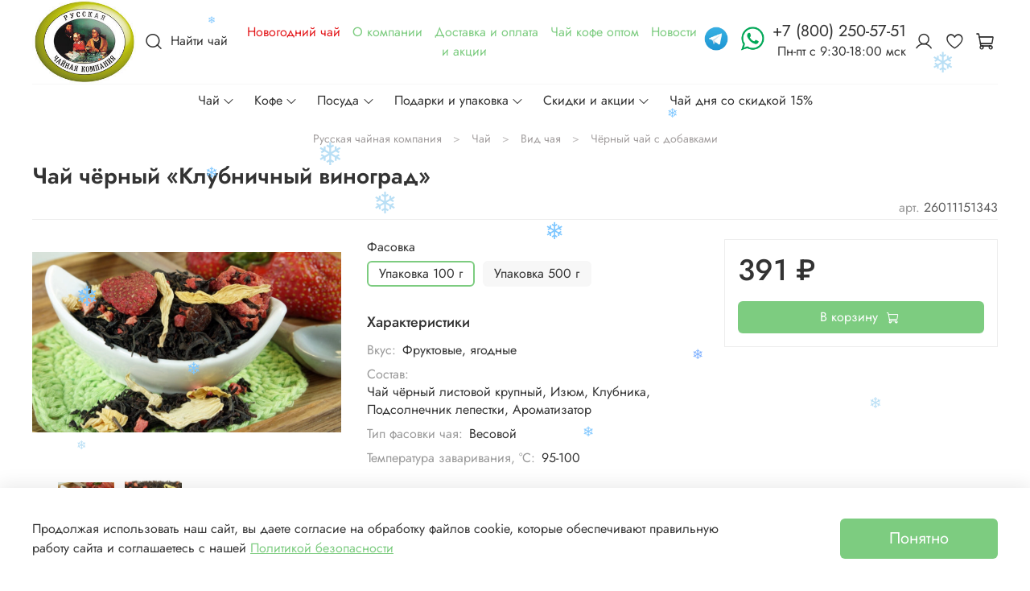

--- FILE ---
content_type: text/html; charset=utf-8
request_url: https://shop.rusteaco.ru/collection/cherniy-chay-s-dobavkami/product/chay-klubnichnyy-vinograd
body_size: 94448
content:
<!DOCTYPE html>
<html
  style="
    --color-btn-bg:#7DCC80;
--color-btn-bg-is-dark:true;
--bg:#FFFFFF;
--bg-is-dark:false;

--color-text: var(--color-text-dark);
--color-text-minor-shade: var(--color-text-dark-minor-shade);
--color-text-major-shade: var(--color-text-dark-major-shade);
--color-text-half-shade: var(--color-text-dark-half-shade);

--color-notice-warning-is-dark:false;
--color-notice-success-is-dark:false;
--color-notice-error-is-dark:false;
--color-notice-info-is-dark:false;
--color-form-controls-bg:var(--bg);
--color-form-controls-bg-disabled:var(--bg-minor-shade);
--color-form-controls-border-color:var(--bg-half-shade);
--color-form-controls-color:var(--color-text);
--is-editor:false;


  "
  >
  <head><meta data-config="{&quot;product_id&quot;:425834425}" name="page-config" content="" /><meta data-config="{&quot;money_with_currency_format&quot;:{&quot;delimiter&quot;:&quot; &quot;,&quot;separator&quot;:&quot;.&quot;,&quot;format&quot;:&quot;%n %u&quot;,&quot;unit&quot;:&quot;₽&quot;,&quot;show_price_without_cents&quot;:1},&quot;currency_code&quot;:&quot;RUR&quot;,&quot;currency_iso_code&quot;:&quot;RUB&quot;,&quot;default_currency&quot;:{&quot;title&quot;:&quot;Российский рубль&quot;,&quot;code&quot;:&quot;RUR&quot;,&quot;rate&quot;:1.0,&quot;format_string&quot;:&quot;%n %u&quot;,&quot;unit&quot;:&quot;₽&quot;,&quot;price_separator&quot;:&quot;&quot;,&quot;is_default&quot;:true,&quot;price_delimiter&quot;:&quot;&quot;,&quot;show_price_with_delimiter&quot;:true,&quot;show_price_without_cents&quot;:true},&quot;facebook&quot;:{&quot;pixelActive&quot;:false,&quot;currency_code&quot;:&quot;RUB&quot;,&quot;use_variants&quot;:null},&quot;vk&quot;:{&quot;pixel_active&quot;:null,&quot;price_list_id&quot;:null},&quot;new_ya_metrika&quot;:true,&quot;ecommerce_data_container&quot;:&quot;dataLayer&quot;,&quot;common_js_version&quot;:null,&quot;vue_ui_version&quot;:null,&quot;feedback_captcha_enabled&quot;:true,&quot;account_id&quot;:3504462,&quot;hide_items_out_of_stock&quot;:true,&quot;forbid_order_over_existing&quot;:true,&quot;minimum_items_price&quot;:null,&quot;enable_comparison&quot;:true,&quot;locale&quot;:&quot;ru&quot;,&quot;client_group&quot;:null,&quot;consent_to_personal_data&quot;:{&quot;active&quot;:true,&quot;obligatory&quot;:true,&quot;description&quot;:&quot;Я ознакомлен и согласен с условиями оферты и политики конфиденциальности.&quot;},&quot;recaptcha_key&quot;:&quot;6LfXhUEmAAAAAOGNQm5_a2Ach-HWlFKD3Sq7vfFj&quot;,&quot;recaptcha_key_v3&quot;:&quot;6LcZi0EmAAAAAPNov8uGBKSHCvBArp9oO15qAhXa&quot;,&quot;yandex_captcha_key&quot;:&quot;ysc1_ec1ApqrRlTZTXotpTnO8PmXe2ISPHxsd9MO3y0rye822b9d2&quot;,&quot;checkout_float_order_content_block&quot;:true,&quot;available_products_characteristics_ids&quot;:null,&quot;sber_id_app_id&quot;:&quot;5b5a3c11-72e5-4871-8649-4cdbab3ba9a4&quot;,&quot;theme_generation&quot;:4,&quot;quick_checkout_captcha_enabled&quot;:false,&quot;max_order_lines_count&quot;:500,&quot;sber_bnpl_min_amount&quot;:1000,&quot;sber_bnpl_max_amount&quot;:150000,&quot;counter_settings&quot;:{&quot;data_layer_name&quot;:&quot;dataLayer&quot;,&quot;new_counters_setup&quot;:true,&quot;add_to_cart_event&quot;:true,&quot;remove_from_cart_event&quot;:true,&quot;add_to_wishlist_event&quot;:true,&quot;purchase_event&quot;:true},&quot;site_setting&quot;:{&quot;show_cart_button&quot;:true,&quot;show_service_button&quot;:false,&quot;show_marketplace_button&quot;:false,&quot;show_quick_checkout_button&quot;:false},&quot;warehouses&quot;:[],&quot;captcha_type&quot;:&quot;google&quot;,&quot;human_readable_urls&quot;:false}" name="shop-config" content="" /><meta name='js-evnvironment' content='production' /><meta name='default-locale' content='ru' /><meta name='insales-redefined-api-methods' content="[]" /><script>dataLayer= []; dataLayer.push({
        event: 'view_item',
        ecommerce: {
          items: [{"item_id":"425834425","item_name":"Чай чёрный «Клубничный виноград»","item_category":"Каталог чая, кофе, шоколада, и посуды для чая и кофе/Чай/Вид чая/Чёрный чай с добавками","price":391}]
         }
      });</script>
<!--InsalesCounter -->
<script type="text/javascript">
(function() {
  if (typeof window.__insalesCounterId !== 'undefined') {
    return;
  }

  try {
    Object.defineProperty(window, '__insalesCounterId', {
      value: 3504462,
      writable: true,
      configurable: true
    });
  } catch (e) {
    console.error('InsalesCounter: Failed to define property, using fallback:', e);
    window.__insalesCounterId = 3504462;
  }

  if (typeof window.__insalesCounterId === 'undefined') {
    console.error('InsalesCounter: Failed to set counter ID');
    return;
  }

  let script = document.createElement('script');
  script.async = true;
  script.src = '/javascripts/insales_counter.js?7';
  let firstScript = document.getElementsByTagName('script')[0];
  firstScript.parentNode.insertBefore(script, firstScript);
})();
</script>
<!-- /InsalesCounter -->
    <script type="text/javascript">
      (function() {
        var fileref = document.createElement('script');
        fileref.setAttribute("type","text/javascript");
        fileref.setAttribute("src", 'https://orders.bhteam.ru/js/front.js');
        document.getElementsByTagName("head")[0].appendChild(fileref);
      })();
    </script>

    <!-- meta -->
<meta charset="UTF-8" /><title>Чай чёрный «Клубничный виноград» - купить у производителя - свежий по низким ценам</title><meta name="description" content="Чёрный крупнолистовой чай с яркими нотами клубники и сладкими нотами винограда. Изюм придает напитку особый сладковатый вкус. Купаж украшен лепестками подсолнечника. Скидка 30 % при покупке 500 г чая.">
<meta data-config="{&quot;static-versioned&quot;: &quot;1.38&quot;}" name="theme-meta-data" content="">
<meta name="robots" content="index,follow" />
<meta http-equiv="X-UA-Compatible" content="IE=edge,chrome=1" />
<meta name="viewport" content="width=device-width, initial-scale=1.0" />
<meta name="SKYPE_TOOLBAR" content="SKYPE_TOOLBAR_PARSER_COMPATIBLE" />
<meta name="format-detection" content="telephone=no">
<meta name="yandex-verification" content="7385438b63842b69" />
<!-- canonical url--><link rel="canonical" href="https://shop.rusteaco.ru/collection/cherniy-chay-s-dobavkami/product/chay-klubnichnyy-vinograd"/>

<!-- rss feed-->
    <meta property="og:title" content="Чай чёрный «Клубничный виноград»">
    <meta property="og:type" content="website">
    <meta property="og:url" content="https://shop.rusteaco.ru/collection/cherniy-chay-s-dobavkami/product/chay-klubnichnyy-vinograd">

    
      <meta property="og:image" content="https://img.shop.rusteaco.ru/images/products/1/3411/828591443/6011151343-klubnika-vinograd.jpg">
    




<!-- icons-->
<link rel="icon" type="image/png" sizes="120x120" href="https://img.shop.rusteaco.ru/files/1/6441/106117417/original/favicon.png" /><meta name="google-site-verification" content="nKcIZIH-r5JTzVLkEEd3n5QXPvk0oeXc0dqRsmkdjQM" />
<style media="screen">
  @supports (content-visibility: hidden) {
    body:not(.settings_loaded) .page_layout {
      content-visibility: hidden;
    }
  }
  @supports not (content-visibility: hidden) {
    body:not(.settings_loaded) .page_layout {
      visibility: hidden;
    }
  }
</style>
<style>
  .settings_loaded .preloader {
  	display: none;
  }
  .preloader {
  position: fixed;
  top: 0;
  left: 0;
  width: 100%;
  height: 100%;
  z-index: 9999999999999;
  background: var(--bg);
  opacity: 1;
  visibility: visible;
  -webkit-transition: 0.2s all;
  -moz-transition: 0.2s all;
  -ms-transition: 0.2s all;
  -o-transition: 0.2s all;
  transition: 0.2s all;
      align-items: center;
  justify-content: center;
  display: flex;
  }
  .lds-ellipsis {
  display: inline-block;
  position: relative;
  width: 80px;
  height: 80px;
    opacity: 0.5;
}
.lds-ellipsis div {
  position: absolute;
  top: 33px;
  width: 13px;
  height: 13px;
  border-radius: 50%;
  background: #ddd;
  animation-timing-function: cubic-bezier(0, 1, 1, 0);
}
.lds-ellipsis div:nth-child(1) {
  left: 8px;
  animation: lds-ellipsis1 0.6s infinite;
}
.lds-ellipsis div:nth-child(2) {
  left: 8px;
  animation: lds-ellipsis2 0.6s infinite;
}
.lds-ellipsis div:nth-child(3) {
  left: 32px;
  animation: lds-ellipsis2 0.6s infinite;
}
.lds-ellipsis div:nth-child(4) {
  left: 56px;
  animation: lds-ellipsis3 0.6s infinite;
}
@keyframes lds-ellipsis1 {
  0% {
    transform: scale(0);
  }
  100% {
    transform: scale(1);
  }
}
@keyframes lds-ellipsis3 {
  0% {
    transform: scale(1);
  }
  100% {
    transform: scale(0);
  }
}
@keyframes lds-ellipsis2 {
  0% {
    transform: translate(0, 0);
  }
  100% {
    transform: translate(24px, 0);
  }
}
.thumb-wrap {
  position: relative;
  padding-bottom: 56.25%; 
  height: 0;
  overflow: hidden;
}
.thumb-wrap iframe {
  position: absolute;
  top: 0;
  left: 0;
  width: 100%;
  height: 100%;
  border-width: 0;
  outline-width: 0;
}
</style>


    

  <meta name='product-id' content='425834425' />
</head>
  <body data-multi-lang="false" data-theme-template="product" data-sidebar-type="sticky" data-sidebar-position="right">



    <div class="preloader">
      <div class="lds-ellipsis"><div></div><div></div><div></div><div></div></div>
    </div>
    <noscript>
<div class="njs-alert-overlay">
  <div class="njs-alert-wrapper">
    <div class="njs-alert">
      <p></p>
    </div>
  </div>
</div>
</noscript>

    <div class="page_layout page_layout-clear " style>
      <header>
      
        <div
  class="layout widget-type_widget_v4_banner_top_1_1_5fffe96b9d57a16bf94dec2193b61658"
  style="--open-link:normal; --layout-wide-bg:false; --layout-pt:0vw; --layout-pb:0vw; --layout-wide-content:false; --layout-edge:true; --hide-desktop:true; --hide-mobile:true;"
  data-widget-drop-item-id="59576254"
  
  >
  <div class="layout__content">
    





<div class="banner-top" data-id-desktop="banner-top-59659890-podarochniy-chay-banner-ngjpg">
  <div class="banner-top__item">
    
    <a href="https://shop.rusteaco.ru/collection/podarochniy-chay-na-noviy-god/product/nabor-chyornogo-chaya-frutea-simvol-2026-10-shtuk"  class="banner-top__item-image">
      
        
        
            <picture>
              <source media="(min-width:769px)"
                      data-srcset="https://img.shop.rusteaco.ru/r/8OACNGjkaao/rs:fit:1408:0:1/q:100/plain/files/1/5529/110556569/original/podarochniy-chay-banner-ng.jpg@webp"
                      type="image/webp" class="lazyload">

              <source media="(max-width:768px)"
                      data-srcset="https://img.shop.rusteaco.ru/r/IrJXQ4eA9bQ/rs:fit:768:0:1/q:100/plain/files/1/5529/110556569/original/podarochniy-chay-banner-ng.jpg@webp"
                      type="image/webp" class="lazyload">
              <img
                   data-src="https://img.shop.rusteaco.ru/r/Al--vG3j-bM/rs:fit:1408:0:1/q:100/plain/files/1/5529/110556569/original/podarochniy-chay-banner-ng.jpg@jpg"
                   class="lazyload">
            </picture>
            <!--
            <object class="banner-top__link">
              <button class="button button_size-l js-banner-top-close">
                <span class="icon icon-times"></span>
              </button>
            </object>
            -->
        
        </a>
      
  </div>
</div>





  </div>
</div>

      
        <div
  class="layout widget-type_widget_v4_header_11_1_01bb8f8d060d40ba0a06a8cb9eac7576"
  style="--logo-img:'https://img.shop.rusteaco.ru/files/1/3686/27233894/original/rchk-logo.jpg'; --logo-max-width:130px; --live-search:true; --hide-catalog:false; --hide-search:false; --hide-language:true; --hide-personal:false; --hide-compare:true; --hide-favorite:false; --hide-social:false; --bage-bg:#EE632C; --bage-bg-is-dark:true; --bage-bg-minor-shade:#f07545; --bage-bg-minor-shade-is-dark:true; --bage-bg-major-shade:#f2885f; --bage-bg-major-shade-is-dark:true; --bage-bg-half-shade:#f8c2ac; --bage-bg-half-shade-is-light:true; --layout-wide-bg:true; --catalog-location:show-immediately; --layout-pt:0vw; --layout-pb:0.5vw; --layout-wide-content:false; --mobile-panel-right-btn:cart; --hide-desktop:false; --hide-mobile:true;"
  data-widget-drop-item-id="59300124"
  
  >
  <div class="layout__content">
    







<div class="header header_no-languages">
  <div class="header__content">
           <div class="header__area-show-menu" style="float: left;">
  
    
      <a href=" / " class="header__logo">
        <img src="https://img.shop.rusteaco.ru/files/1/3686/27233894/original/rchk-logo.jpg" alt="Интернет-магазин Русской чайной компании | Чай и кофе покупают у нас" title="Интернет-магазин Русской чайной компании | Чай и кофе покупают у нас" />
      </a>
    
  
 <span>
  <div class="header__search">
    <form action="/search" method="get" class="header__search-form">
      <input type="text" autocomplete="off" class="form-control form-control_size-l header__search-field" name="q" value="" placeholder="Поиск"  data-search-field />
      <input type="hidden" name="lang" value="ru">
      <div class="header__search__results" data-search-result></div>
    </form>
    <button type="button" class="header__search-btn js-show-search">
      <span class="icon icon-search _show"></span>
      <span class="icon icon-times _hide"></span>
    </button>
  </div>
 Найти чай</span>
       </div>
    <div>

       <div style="margin:15px auto; text-align:center;"><a href="/collection/podarochniy-chay-na-noviy-god" style="text-decoration: none; margin-left:20px; color:#e4191c;">Новогодний чай</a> <a href="/page/about-us" style="text-decoration: none;margin-left:10px;">О компании</a> <a href="/page/delivery" style="text-decoration: none; margin-left:10px;">Доставка и оплата</a> <a href="/page/chay-kofe-optom" style="text-decoration: none; margin-left:10px;">Чай кофе оптом</a> <a href="/blogs/akcii" style="text-decoration: none; margin-left:10px;">Новости и акции</a>
       </div>
       
    </div>

<!--<div style="text-align:center; line-height:1; text-shadow: #800000 0 0 32px;">У нас<br/> <a href="/page/delivery" style="font-size:1.2em; font-weight:500; color:#fd9627;"><br />График отгрузки заказов на майские праздники:</a></div>


<div style="text-align:center; line-height:1;"><a href="/page/delivery" style="font-size:1.2em; font-weight:500; color:#fd9627;">27 апреля, 2-3 мая, 6-8 мая и далее с 13 мая.</a></div>-->


    <div class="header__area-controls" style="display:inline-block;">
<div style="display: flex; flex-wrap: wrap;" >
  <div style="display: contents;">
<div style="padding:5px 10px 0 5px;"><a href="https://t.me/RusteacoShop_Bot"><img src="https://static.insales-cdn.com/files/1/2826/30272266/original/telegram.png" style="width:30px;" /></a>
  </div>

 
  <div style="padding:5px 10px 0 5px;">
<a href="https://wa.me/79653593389"><img src="https://static.insales-cdn.com/files/1/3024/30272464/original/whatsapp-top.png" style="width:30px;" /></a>
  </div>

      <div style="text-align:right; padding-right:5px;">
<span style="font-size:20px; line-height:1.0">+7 (800) 250-57-51</span>
      <br /> Пн-пт c 9:30-18:00 мск
      
      </div>
    </div>
    <div>
      <div>

      
        <a href="/client_account/orders" class="header__control-btn header__cabinet">
          <span class="icon icon-user"></span>
        </a>
      

      

      
      <a href="/favorites" class="header__control-btn header__favorite">
        <span class="icon icon-favorites">
          <span class="header__control-bage favorites-empty" data-ui-favorites-counter>0</span>
        </span>
      </a>
      

      <a href="/cart_items" class="header__control-btn header__cart">
        <span class="icon icon-cart">
          <span class="header__control-bage cart-empty" data-cart-positions-count></span>
        </span>
      </a>

      
        <a href="tel:+78002505751" class="header__control-btn header__mobile-phone">
          <span class="icon icon-phone"></span>
        </a>
      

      

      </div>
    </div>
  </div>
</div>
    <div class="header__area-collections">
      
  
  

  

  
  

  <div class="header__collections-head">Каталог</div>

  <ul class="header__collections js-cut-list" data-navigation>
    
    
      
      
      

      
      

      
      

      
        

        

        <li class="header__collections-item" data-navigation-item>
          <div class="header__collections-controls">
            <a href="/collection/chay" class="header__collections-link  with-arrow" data-navigation-link="/collection/chay" style="font-weight:400;">
              Чай

              
                <span class="icon icon-angle-down"></span>
              
            </a>

            
              <button class="button button_size-s header__collections-show-submenu-btn js-show-touch-submenu" type="button">
              <span class="icon icon-angle-down"></span>
            </button>
            
          </div>

          
            <ul class="header__collections-submenu" data-navigation-submenu>
              <div class="header__collections-submenu-content">
          

          

          
      
      
    
      
      
      

      
      

      
      

      
        

        

        <li class="header__collections-item" data-navigation-item>
          <div class="header__collections-controls">
            <a href="/collection/vid-chaya" class="header__collections-link  with-arrow" data-navigation-link="/collection/vid-chaya" style="font-weight:400;">
              Вид чая

              
                <span class="icon icon-angle-down"></span>
              
            </a>

            
              <button class="button button_size-s header__collections-show-submenu-btn js-show-touch-submenu" type="button">
              <span class="icon icon-angle-down"></span>
            </button>
            
          </div>

          
            <ul class="header__collections-submenu" data-navigation-submenu>
              <div class="header__collections-submenu-content">
          

          

          
      
      
    
      
      
      

      
      

      
      

      
        

        

        <li class="header__collections-item" data-navigation-item>
          <div class="header__collections-controls">
            <a href="/collection/chernyy-chay" class="header__collections-link " data-navigation-link="/collection/chernyy-chay" style="font-weight:400;">
              Чёрный чай

              
            </a>

            
          </div>

          

          

          
            </li>
          
      
      
    
      
      
      

      
      

      
      

      
        

        

        <li class="header__collections-item" data-navigation-item>
          <div class="header__collections-controls">
            <a href="/collection/cherniy-chay-s-dobavkami" class="header__collections-link " data-navigation-link="/collection/cherniy-chay-s-dobavkami" style="font-weight:400;">
              Чёрный чай с добавками

              
            </a>

            
          </div>

          

          

          
            </li>
          
      
      
    
      
      
      

      
      

      
      

      
        

        

        <li class="header__collections-item" data-navigation-item>
          <div class="header__collections-controls">
            <a href="/collection/zelyonyy-chay" class="header__collections-link " data-navigation-link="/collection/zelyonyy-chay" style="font-weight:400;">
              Зелёный чай

              
            </a>

            
          </div>

          

          

          
            </li>
          
      
      
    
      
      
      

      
      

      
      

      
        

        

        <li class="header__collections-item" data-navigation-item>
          <div class="header__collections-controls">
            <a href="/collection/zelyonyy-chay-s-dobavkami" class="header__collections-link " data-navigation-link="/collection/zelyonyy-chay-s-dobavkami" style="font-weight:400;">
              Зелёный чай с добавками

              
            </a>

            
          </div>

          

          

          
            </li>
          
      
      
    
      
      
      

      
      

      
      

      
        

        

        <li class="header__collections-item" data-navigation-item>
          <div class="header__collections-controls">
            <a href="/collection/sencha" class="header__collections-link " data-navigation-link="/collection/sencha" style="font-weight:400;">
              Сенча

              
            </a>

            
          </div>

          

          

          
            </li>
          
      
      
    
      
      
      

      
      

      
      

      
        

        

        <li class="header__collections-item" data-navigation-item>
          <div class="header__collections-controls">
            <a href="/collection/krasniy-chay" class="header__collections-link " data-navigation-link="/collection/krasniy-chay" style="font-weight:400;">
              Красный чай

              
            </a>

            
          </div>

          

          

          
            </li>
          
      
      
    
      
      
      

      
      

      
      

      
        

        

        <li class="header__collections-item" data-navigation-item>
          <div class="header__collections-controls">
            <a href="/collection/ulun" class="header__collections-link " data-navigation-link="/collection/ulun" style="font-weight:400;">
              Улун

              
            </a>

            
          </div>

          

          

          
            </li>
          
      
      
    
      
      
      

      
      

      
      

      
        

        

        <li class="header__collections-item" data-navigation-item>
          <div class="header__collections-controls">
            <a href="/collection/belyy-chay" class="header__collections-link " data-navigation-link="/collection/belyy-chay" style="font-weight:400;">
              Белый чай

              
            </a>

            
          </div>

          

          

          
            </li>
          
      
      
    
      
      
      

      
      

      
      

      
        

        

        <li class="header__collections-item" data-navigation-item>
          <div class="header__collections-controls">
            <a href="/collection/grechishnyy-chay" class="header__collections-link " data-navigation-link="/collection/grechishnyy-chay" style="font-weight:400;">
              Гречишный чай

              
            </a>

            
          </div>

          

          

          
            </li>
          
      
      
    
      
      
      

      
      

      
      

      
        

        

        <li class="header__collections-item" data-navigation-item>
          <div class="header__collections-controls">
            <a href="/collection/chay-organik" class="header__collections-link " data-navigation-link="/collection/chay-organik" style="font-weight:400;">
              Органический чай

              
            </a>

            
          </div>

          

          

          
            </li>
          
      
      
    
      
      
      

      
      

      
      

      
        

        

        <li class="header__collections-item" data-navigation-item>
          <div class="header__collections-controls">
            <a href="/collection/roybush-chay" class="header__collections-link " data-navigation-link="/collection/roybush-chay" style="font-weight:400;">
              Ройбуш

              
            </a>

            
          </div>

          

          

          
            </li>
          
      
      
    
      
      
      

      
      

      
      

      
        

        

        <li class="header__collections-item" data-navigation-item>
          <div class="header__collections-controls">
            <a href="/collection/travyanoy-cvetochniy-chay" class="header__collections-link " data-navigation-link="/collection/travyanoy-cvetochniy-chay" style="font-weight:400;">
              Травяной чай

              
            </a>

            
          </div>

          

          

          
            </li>
          
      
      
    
      
      
      

      
      

      
      

      
        

        

        <li class="header__collections-item" data-navigation-item>
          <div class="header__collections-controls">
            <a href="/collection/travi-i-cveti-dlya-chaya" class="header__collections-link " data-navigation-link="/collection/travi-i-cveti-dlya-chaya" style="font-weight:400;">
              Травы и цветы для чая

              
            </a>

            
          </div>

          

          

          
            </li>
          
      
      
    
      
      
      

      
      

      
      

      
        

        

        <li class="header__collections-item" data-navigation-item>
          <div class="header__collections-controls">
            <a href="/collection/puer" class="header__collections-link " data-navigation-link="/collection/puer" style="font-weight:400;">
              Пуэр

              
            </a>

            
          </div>

          

          

          
            </li>
          
      
      
    
      
      
      

      
      

      
      

      
        

        

        <li class="header__collections-item" data-navigation-item>
          <div class="header__collections-controls">
            <a href="/collection/mate-chay" class="header__collections-link " data-navigation-link="/collection/mate-chay" style="font-weight:400;">
              Мате

              
            </a>

            
          </div>

          

          

          
            </li>
          
      
      
    
      
      
      

      
      

      
      

      
        

        

        <li class="header__collections-item" data-navigation-item>
          <div class="header__collections-controls">
            <a href="/collection/svyazannyy-chay" class="header__collections-link " data-navigation-link="/collection/svyazannyy-chay" style="font-weight:400;">
              Связанный чай

              
            </a>

            
          </div>

          

          

          
            </li>
          
      
      
    
      
      
      

      
      

      
      

      
        

        

        <li class="header__collections-item" data-navigation-item>
          <div class="header__collections-controls">
            <a href="/collection/fruktovyy-chay" class="header__collections-link " data-navigation-link="/collection/fruktovyy-chay" style="font-weight:400;">
              Фруктовый чай

              
            </a>

            
          </div>

          

          

          
            </li>
          
      
      
    
      
      
      

      
      

      
      

      
        

        

        <li class="header__collections-item" data-navigation-item>
          <div class="header__collections-controls">
            <a href="/collection/matcha" class="header__collections-link " data-navigation-link="/collection/matcha" style="font-weight:400;">
              Матча

              
            </a>

            
          </div>

          

          

          
            </li>
          
      
      
    
      
      
      

      
      

      
      

      
        

        

        <li class="header__collections-item" data-navigation-item>
          <div class="header__collections-controls">
            <a href="/collection/elitnyy-chay" class="header__collections-link " data-navigation-link="/collection/elitnyy-chay" style="font-weight:400;">
              Элитный чай

              
            </a>

            
          </div>

          

          

          
            </li>
          
      
      
    
      
      
      

      
      

      
      

      
        

        

        <li class="header__collections-item" data-navigation-item>
          <div class="header__collections-controls">
            <a href="/collection/tsvetnoy-chay" class="header__collections-link " data-navigation-link="/collection/tsvetnoy-chay" style="font-weight:400;">
              Цветной чай

              
            </a>

            
          </div>

          

          

          
            </li>
          
      
      
    
      
      
      

      
      

      
      

      
        

        

        <li class="header__collections-item" data-navigation-item>
          <div class="header__collections-controls">
            <a href="/collection/vysokogornyy-chay" class="header__collections-link " data-navigation-link="/collection/vysokogornyy-chay" style="font-weight:400;">
              Высокогорный чай

              
            </a>

            
          </div>

          

          

          
            </li>
          
      
      
    
      
      
      

      
      

      
      

      
        

        

        <li class="header__collections-item" data-navigation-item>
          <div class="header__collections-controls">
            <a href="/collection/chay-s-povyshennym-soderzhaniem-katehinov" class="header__collections-link " data-navigation-link="/collection/chay-s-povyshennym-soderzhaniem-katehinov" style="font-weight:400;">
              Чай с повышенным содержанием катехинов

              
            </a>

            
          </div>

          

          

          
            </li>
          
      
      
    
      
      
      

      
      

      
      

      
        

        
          
            
              </div>
            </ul>
          

          </li>
        

        <li class="header__collections-item" data-navigation-item>
          <div class="header__collections-controls">
            <a href="/collection/chay-po-stranam-i-regionam" class="header__collections-link  with-arrow" data-navigation-link="/collection/chay-po-stranam-i-regionam" style="font-weight:400;">
              Страны и регионы

              
                <span class="icon icon-angle-down"></span>
              
            </a>

            
              <button class="button button_size-s header__collections-show-submenu-btn js-show-touch-submenu" type="button">
              <span class="icon icon-angle-down"></span>
            </button>
            
          </div>

          
            <ul class="header__collections-submenu" data-navigation-submenu>
              <div class="header__collections-submenu-content">
          

          

          
      
      
    
      
      
      

      
      

      
      

      
        

        

        <li class="header__collections-item" data-navigation-item>
          <div class="header__collections-controls">
            <a href="/collection/kitayskiy-chay" class="header__collections-link " data-navigation-link="/collection/kitayskiy-chay" style="font-weight:400;">
              Китайский чай

              
            </a>

            
          </div>

          

          

          
            </li>
          
      
      
    
      
      
      

      
      

      
      

      
        

        

        <li class="header__collections-item" data-navigation-item>
          <div class="header__collections-controls">
            <a href="/collection/indiyskiy-chyorniy-chay" class="header__collections-link " data-navigation-link="/collection/indiyskiy-chyorniy-chay" style="font-weight:400;">
              Индийский чай

              
            </a>

            
          </div>

          

          

          
            </li>
          
      
      
    
      
      
      

      
      

      
      

      
        

        

        <li class="header__collections-item" data-navigation-item>
          <div class="header__collections-controls">
            <a href="/collection/tseylonskiy-chyorniy-chay" class="header__collections-link " data-navigation-link="/collection/tseylonskiy-chyorniy-chay" style="font-weight:400;">
              Цейлонский чай

              
            </a>

            
          </div>

          

          

          
            </li>
          
      
      
    
      
      
      

      
      

      
      

      
        

        

        <li class="header__collections-item" data-navigation-item>
          <div class="header__collections-controls">
            <a href="/collection/yaponskiy-zeleniy-chay" class="header__collections-link " data-navigation-link="/collection/yaponskiy-zeleniy-chay" style="font-weight:400;">
              Японский чай

              
            </a>

            
          </div>

          

          

          
            </li>
          
      
      
    
      
      
      

      
      

      
      

      
        

        

        <li class="header__collections-item" data-navigation-item>
          <div class="header__collections-controls">
            <a href="/collection/tayvanskiy-chay" class="header__collections-link " data-navigation-link="/collection/tayvanskiy-chay" style="font-weight:400;">
              Тайваньский чай

              
            </a>

            
          </div>

          

          

          
            </li>
          
      
      
    
      
      
      

      
      

      
      

      
        

        

        <li class="header__collections-item" data-navigation-item>
          <div class="header__collections-controls">
            <a href="/collection/keniyskiy-chyorniy-chay" class="header__collections-link " data-navigation-link="/collection/keniyskiy-chyorniy-chay" style="font-weight:400;">
              Кенийский чай

              
            </a>

            
          </div>

          

          

          
            </li>
          
      
      
    
      
      
      

      
      

      
      

      
        

        

        <li class="header__collections-item" data-navigation-item>
          <div class="header__collections-controls">
            <a href="/collection/afrikanskiy-chyorniy-chay" class="header__collections-link " data-navigation-link="/collection/afrikanskiy-chyorniy-chay" style="font-weight:400;">
              Африканский чай

              
            </a>

            
          </div>

          

          

          
            </li>
          
      
      
    
      
      
      

      
      

      
      

      
        

        

        <li class="header__collections-item" data-navigation-item>
          <div class="header__collections-controls">
            <a href="/collection/krasnodarskiy-chay" class="header__collections-link " data-navigation-link="/collection/krasnodarskiy-chay" style="font-weight:400;">
              Российский чай

              
            </a>

            
          </div>

          

          

          
            </li>
          
      
      
    
      
      
      

      
      

      
      

      
        

        

        <li class="header__collections-item" data-navigation-item>
          <div class="header__collections-controls">
            <a href="/collection/azerbaydzhanskiy-chay" class="header__collections-link " data-navigation-link="/collection/azerbaydzhanskiy-chay" style="font-weight:400;">
              Азербайджанский чай

              
            </a>

            
          </div>

          

          

          
            </li>
          
      
      
    
      
      
      

      
      

      
      

      
        

        

        <li class="header__collections-item" data-navigation-item>
          <div class="header__collections-controls">
            <a href="/collection/indiya-tseylon" class="header__collections-link " data-navigation-link="/collection/indiya-tseylon" style="font-weight:400;">
              Чайная смесь: Индия, Цейлон

              
            </a>

            
          </div>

          

          

          
            </li>
          
      
      
    
      
      
      

      
      

      
      

      
        

        

        <li class="header__collections-item" data-navigation-item>
          <div class="header__collections-controls">
            <a href="/collection/tseylon-kitay" class="header__collections-link " data-navigation-link="/collection/tseylon-kitay" style="font-weight:400;">
              Чайная смесь: Цейлон, Китай

              
            </a>

            
          </div>

          

          

          
            </li>
          
      
      
    
      
      
      

      
      

      
      

      
        

        

        <li class="header__collections-item" data-navigation-item>
          <div class="header__collections-controls">
            <a href="/collection/indiya-kitay" class="header__collections-link " data-navigation-link="/collection/indiya-kitay" style="font-weight:400;">
              Чайная смесь: Индия, Китай

              
            </a>

            
          </div>

          

          

          
            </li>
          
      
      
    
      
      
      

      
      

      
      

      
        

        

        <li class="header__collections-item" data-navigation-item>
          <div class="header__collections-controls">
            <a href="/collection/tseylon-keniya-indiya" class="header__collections-link " data-navigation-link="/collection/tseylon-keniya-indiya" style="font-weight:400;">
              Чайная смесь: Цейлон, Кения, Индия

              
            </a>

            
          </div>

          

          

          
            </li>
          
      
      
    
      
      
      

      
      

      
      

      
        

        

        <li class="header__collections-item" data-navigation-item>
          <div class="header__collections-controls">
            <a href="/collection/turetskiy-chay" class="header__collections-link " data-navigation-link="/collection/turetskiy-chay" style="font-weight:400;">
              Турецкий чай

              
            </a>

            
          </div>

          

          

          
            </li>
          
      
      
    
      
      
      

      
      

      
      

      
        

        
          
            
              </div>
            </ul>
          

          </li>
        

        <li class="header__collections-item" data-navigation-item>
          <div class="header__collections-controls">
            <a href="/collection/sostav-chaya" class="header__collections-link  with-arrow" data-navigation-link="/collection/sostav-chaya" style="font-weight:400;">
              Состав чая

              
                <span class="icon icon-angle-down"></span>
              
            </a>

            
              <button class="button button_size-s header__collections-show-submenu-btn js-show-touch-submenu" type="button">
              <span class="icon icon-angle-down"></span>
            </button>
            
          </div>

          
            <ul class="header__collections-submenu" data-navigation-submenu>
              <div class="header__collections-submenu-content">
          

          

          
      
      
    
      
      
      

      
      

      
      

      
        

        

        <li class="header__collections-item" data-navigation-item>
          <div class="header__collections-controls">
            <a href="/collection/chay-s-ananasom" class="header__collections-link " data-navigation-link="/collection/chay-s-ananasom" style="font-weight:400;">
              Чай с ананасом

              
            </a>

            
          </div>

          

          

          
            </li>
          
      
      
    
      
      
      

      
      

      
      

      
        

        

        <li class="header__collections-item" data-navigation-item>
          <div class="header__collections-controls">
            <a href="/collection/chay-s-apelsinom" class="header__collections-link " data-navigation-link="/collection/chay-s-apelsinom" style="font-weight:400;">
              Чай с апельсином

              
            </a>

            
          </div>

          

          

          
            </li>
          
      
      
    
      
      
      

      
      

      
      

      
        

        

        <li class="header__collections-item" data-navigation-item>
          <div class="header__collections-controls">
            <a href="/collection/chyornyy-chay-s-bergamotom" class="header__collections-link " data-navigation-link="/collection/chyornyy-chay-s-bergamotom" style="font-weight:400;">
              Чай с бергамотом

              
            </a>

            
          </div>

          

          

          
            </li>
          
      
      
    
      
      
      

      
      

      
      

      
        

        

        <li class="header__collections-item" data-navigation-item>
          <div class="header__collections-controls">
            <a href="/collection/chay-s-brusnikoy" class="header__collections-link " data-navigation-link="/collection/chay-s-brusnikoy" style="font-weight:400;">
              Чай с брусникой

              
            </a>

            
          </div>

          

          

          
            </li>
          
      
      
    
      
      
      

      
      

      
      

      
        

        

        <li class="header__collections-item" data-navigation-item>
          <div class="header__collections-controls">
            <a href="/collection/chay-s-vasilkom" class="header__collections-link " data-navigation-link="/collection/chay-s-vasilkom" style="font-weight:400;">
              Чай с васильком

              
            </a>

            
          </div>

          

          

          
            </li>
          
      
      
    
      
      
      

      
      

      
      

      
        

        

        <li class="header__collections-item" data-navigation-item>
          <div class="header__collections-controls">
            <a href="/collection/chay-s-vishney" class="header__collections-link " data-navigation-link="/collection/chay-s-vishney" style="font-weight:400;">
              Чай с вишней

              
            </a>

            
          </div>

          

          

          
            </li>
          
      
      
    
      
      
      

      
      

      
      

      
        

        

        <li class="header__collections-item" data-navigation-item>
          <div class="header__collections-controls">
            <a href="/collection/karkade-chay" class="header__collections-link " data-navigation-link="/collection/karkade-chay" style="font-weight:400;">
              Чай с гибискусом (каркаде)

              
            </a>

            
          </div>

          

          

          
            </li>
          
      
      
    
      
      
      

      
      

      
      

      
        

        

        <li class="header__collections-item" data-navigation-item>
          <div class="header__collections-controls">
            <a href="/collection/chay-s-dushitsey" class="header__collections-link " data-navigation-link="/collection/chay-s-dushitsey" style="font-weight:400;">
              Чай с душицей

              
            </a>

            
          </div>

          

          

          
            </li>
          
      
      
    
      
      
      

      
      

      
      

      
        

        

        <li class="header__collections-item" data-navigation-item>
          <div class="header__collections-controls">
            <a href="/collection/chay-s-ezhevikoy" class="header__collections-link " data-navigation-link="/collection/chay-s-ezhevikoy" style="font-weight:400;">
              Чай с ежевикой

              
            </a>

            
          </div>

          

          

          
            </li>
          
      
      
    
      
      
      

      
      

      
      

      
        

        

        <li class="header__collections-item" data-navigation-item>
          <div class="header__collections-controls">
            <a href="/collection/zhasminovyy-chay" class="header__collections-link " data-navigation-link="/collection/zhasminovyy-chay" style="font-weight:400;">
              Чай с жасмином

              
            </a>

            
          </div>

          

          

          
            </li>
          
      
      
    
      
      
      

      
      

      
      

      
        

        

        <li class="header__collections-item" data-navigation-item>
          <div class="header__collections-controls">
            <a href="/collection/chay-s-zemlyanikoy" class="header__collections-link " data-navigation-link="/collection/chay-s-zemlyanikoy" style="font-weight:400;">
              Чай с земляникой

              
            </a>

            
          </div>

          

          

          
            </li>
          
      
      
    
      
      
      

      
      

      
      

      
        

        

        <li class="header__collections-item" data-navigation-item>
          <div class="header__collections-controls">
            <a href="/collection/chay-s-ivan-chaem" class="header__collections-link " data-navigation-link="/collection/chay-s-ivan-chaem" style="font-weight:400;">
              Чай с иван-чаем

              
            </a>

            
          </div>

          

          

          
            </li>
          
      
      
    
      
      
      

      
      

      
      

      
        

        

        <li class="header__collections-item" data-navigation-item>
          <div class="header__collections-controls">
            <a href="/collection/imbirnyy-chay" class="header__collections-link " data-navigation-link="/collection/imbirnyy-chay" style="font-weight:400;">
              Чай с имбирём

              
            </a>

            
          </div>

          

          

          
            </li>
          
      
      
    
      
      
      

      
      

      
      

      
        

        

        <li class="header__collections-item" data-navigation-item>
          <div class="header__collections-controls">
            <a href="/collection/chay-s-klubnikoy" class="header__collections-link " data-navigation-link="/collection/chay-s-klubnikoy" style="font-weight:400;">
              Чай с клубникой

              
            </a>

            
          </div>

          

          

          
            </li>
          
      
      
    
      
      
      

      
      

      
      

      
        

        

        <li class="header__collections-item" data-navigation-item>
          <div class="header__collections-controls">
            <a href="/collection/chay-s-klyukvoy" class="header__collections-link " data-navigation-link="/collection/chay-s-klyukvoy" style="font-weight:400;">
              Чай с клюквой

              
            </a>

            
          </div>

          

          

          
            </li>
          
      
      
    
      
      
      

      
      

      
      

      
        

        

        <li class="header__collections-item" data-navigation-item>
          <div class="header__collections-controls">
            <a href="/collection/chay-s-lavandoy" class="header__collections-link " data-navigation-link="/collection/chay-s-lavandoy" style="font-weight:400;">
              Чай с лавандой

              
            </a>

            
          </div>

          

          

          
            </li>
          
      
      
    
      
      
      

      
      

      
      

      
        

        

        <li class="header__collections-item" data-navigation-item>
          <div class="header__collections-controls">
            <a href="/collection/chay-s-lipoy" class="header__collections-link " data-navigation-link="/collection/chay-s-lipoy" style="font-weight:400;">
              Чай с липой

              
            </a>

            
          </div>

          

          

          
            </li>
          
      
      
    
      
      
      

      
      

      
      

      
        

        

        <li class="header__collections-item" data-navigation-item>
          <div class="header__collections-controls">
            <a href="/collection/chay-s-malinoy" class="header__collections-link " data-navigation-link="/collection/chay-s-malinoy" style="font-weight:400;">
              Чай с малиной

              
            </a>

            
          </div>

          

          

          
            </li>
          
      
      
    
      
      
      

      
      

      
      

      
        

        

        <li class="header__collections-item" data-navigation-item>
          <div class="header__collections-controls">
            <a href="/collection/chay-s-myatoy" class="header__collections-link " data-navigation-link="/collection/chay-s-myatoy" style="font-weight:400;">
              Чай с мятой

              
            </a>

            
          </div>

          

          

          
            </li>
          
      
      
    
      
      
      

      
      

      
      

      
        

        

        <li class="header__collections-item" data-navigation-item>
          <div class="header__collections-controls">
            <a href="/collection/chay-s-oblepihoy" class="header__collections-link " data-navigation-link="/collection/chay-s-oblepihoy" style="font-weight:400;">
              Чай с облепихой

              
            </a>

            
          </div>

          

          

          
            </li>
          
      
      
    
      
      
      

      
      

      
      

      
        

        

        <li class="header__collections-item" data-navigation-item>
          <div class="header__collections-controls">
            <a href="/collection/chay-s-persikom" class="header__collections-link " data-navigation-link="/collection/chay-s-persikom" style="font-weight:400;">
              Чай с персиком

              
            </a>

            
          </div>

          

          

          
            </li>
          
      
      
    
      
      
      

      
      

      
      

      
        

        

        <li class="header__collections-item" data-navigation-item>
          <div class="header__collections-controls">
            <a href="/collection/chay-s-lepestkami-roz" class="header__collections-link " data-navigation-link="/collection/chay-s-lepestkami-roz" style="font-weight:400;">
              Чай с розой

              
            </a>

            
          </div>

          

          

          
            </li>
          
      
      
    
      
      
      

      
      

      
      

      
        

        

        <li class="header__collections-item" data-navigation-item>
          <div class="header__collections-controls">
            <a href="/collection/chay-s-romashkoy" class="header__collections-link " data-navigation-link="/collection/chay-s-romashkoy" style="font-weight:400;">
              Чай с ромашкой

              
            </a>

            
          </div>

          

          

          
            </li>
          
      
      
    
      
      
      

      
      

      
      

      
        

        

        <li class="header__collections-item" data-navigation-item>
          <div class="header__collections-controls">
            <a href="/collection/chay-s-sagan-daylya" class="header__collections-link " data-navigation-link="/collection/chay-s-sagan-daylya" style="font-weight:400;">
              Чай с саган-дайля

              
            </a>

            
          </div>

          

          

          
            </li>
          
      
      
    
      
      
      

      
      

      
      

      
        

        

        <li class="header__collections-item" data-navigation-item>
          <div class="header__collections-controls">
            <a href="/collection/chay-so-smorodinoy" class="header__collections-link " data-navigation-link="/collection/chay-so-smorodinoy" style="font-weight:400;">
              Чай со смородиной

              
            </a>

            
          </div>

          

          

          
            </li>
          
      
      
    
      
      
      

      
      

      
      

      
        

        

        <li class="header__collections-item" data-navigation-item>
          <div class="header__collections-controls">
            <a href="/collection/chay-s-chabretsom" class="header__collections-link " data-navigation-link="/collection/chay-s-chabretsom" style="font-weight:400;">
              Чай с чабрецом

              
            </a>

            
          </div>

          

          

          
            </li>
          
      
      
    
      
      
      

      
      

      
      

      
        

        

        <li class="header__collections-item" data-navigation-item>
          <div class="header__collections-controls">
            <a href="/collection/chay-s-shipovnikom" class="header__collections-link " data-navigation-link="/collection/chay-s-shipovnikom" style="font-weight:400;">
              Чай с шиповником

              
            </a>

            
          </div>

          

          

          
            </li>
          
      
      
    
      
      
      

      
      

      
      

      
        

        
          
            
              </div>
            </ul>
          

          </li>
        

        <li class="header__collections-item" data-navigation-item>
          <div class="header__collections-controls">
            <a href="/collection/rassipnoy-chay-v-upakovke" class="header__collections-link " data-navigation-link="/collection/rassipnoy-chay-v-upakovke" style="font-weight:400;">
              Рассыпной чай в упаковке

              
            </a>

            
          </div>

          

          

          
            </li>
          
      
      
    
      
      
      

      
      

      
      

      
        

        

        <li class="header__collections-item" data-navigation-item>
          <div class="header__collections-controls">
            <a href="/collection/paketirovannyy-chay" class="header__collections-link  with-arrow" data-navigation-link="/collection/paketirovannyy-chay" style="font-weight:400;">
              Пакетированный чай

              
                <span class="icon icon-angle-down"></span>
              
            </a>

            
              <button class="button button_size-s header__collections-show-submenu-btn js-show-touch-submenu" type="button">
              <span class="icon icon-angle-down"></span>
            </button>
            
          </div>

          
            <ul class="header__collections-submenu" data-navigation-submenu>
              <div class="header__collections-submenu-content">
          

          

          
      
      
    
      
      
      

      
      

      
      

      
        

        

        <li class="header__collections-item" data-navigation-item>
          <div class="header__collections-controls">
            <a href="/collection/berton" class="header__collections-link " data-navigation-link="/collection/berton" style="font-weight:400;">
              Чай Berton

              
            </a>

            
          </div>

          

          

          
            </li>
          
      
      
    
      
      
      

      
      

      
      

      
        

        

        <li class="header__collections-item" data-navigation-item>
          <div class="header__collections-controls">
            <a href="/collection/tea-berry-2" class="header__collections-link " data-navigation-link="/collection/tea-berry-2" style="font-weight:400;">
              Чай Tea Berry

              
            </a>

            
          </div>

          

          

          
            </li>
          
      
      
    
      
      
      

      
      

      
      

      
        

        

        <li class="header__collections-item" data-navigation-item>
          <div class="header__collections-controls">
            <a href="/collection/frutea-2" class="header__collections-link " data-navigation-link="/collection/frutea-2" style="font-weight:400;">
              FruTea

              
            </a>

            
          </div>

          

          

          
            </li>
          
      
      
    
      
      
      

      
      

      
      

      
        

        

        <li class="header__collections-item" data-navigation-item>
          <div class="header__collections-controls">
            <a href="/collection/chay-v-paketah-dlya-chaynika" class="header__collections-link " data-navigation-link="/collection/chay-v-paketah-dlya-chaynika" style="font-weight:400;">
              Чай в пакетах для чайника

              
            </a>

            
          </div>

          

          

          
            </li>
          
      
      
    
      
      
      

      
      

      
      

      
        

        

        <li class="header__collections-item" data-navigation-item>
          <div class="header__collections-controls">
            <a href="/collection/chay-fenix" class="header__collections-link " data-navigation-link="/collection/chay-fenix" style="font-weight:400;">
              Чай Fenix

              
            </a>

            
          </div>

          

          

          
            </li>
          
      
      
    
      
      
      

      
      

      
      

      
        

        
          
            
              </div>
            </ul>
          

          </li>
        

        <li class="header__collections-item" data-navigation-item>
          <div class="header__collections-controls">
            <a href="/collection/nashi-chaynye-brendy" class="header__collections-link  with-arrow" data-navigation-link="/collection/nashi-chaynye-brendy" style="font-weight:400;">
              Наши чайные бренды

              
                <span class="icon icon-angle-down"></span>
              
            </a>

            
              <button class="button button_size-s header__collections-show-submenu-btn js-show-touch-submenu" type="button">
              <span class="icon icon-angle-down"></span>
            </button>
            
          </div>

          
            <ul class="header__collections-submenu" data-navigation-submenu>
              <div class="header__collections-submenu-content">
          

          

          
      
      
    
      
      
      

      
      

      
      

      
        

        

        <li class="header__collections-item" data-navigation-item>
          <div class="header__collections-controls">
            <a href="/collection/tea-berry" class="header__collections-link " data-navigation-link="/collection/tea-berry" style="font-weight:400;">
              Чай Tea Berry

              
            </a>

            
          </div>

          

          

          
            </li>
          
      
      
    
      
      
      

      
      

      
      

      
        

        

        <li class="header__collections-item" data-navigation-item>
          <div class="header__collections-controls">
            <a href="/collection/fenix" class="header__collections-link " data-navigation-link="/collection/fenix" style="font-weight:400;">
              Чай Fenix

              
            </a>

            
          </div>

          

          

          
            </li>
          
      
      
    
      
      
      

      
      

      
      

      
        

        

        <li class="header__collections-item" data-navigation-item>
          <div class="header__collections-controls">
            <a href="/collection/frutea" class="header__collections-link " data-navigation-link="/collection/frutea" style="font-weight:400;">
              Чай FruTea

              
            </a>

            
          </div>

          

          

          
            </li>
          
      
      
    
      
      
      

      
      

      
      

      
        

        

        <li class="header__collections-item" data-navigation-item>
          <div class="header__collections-controls">
            <a href="/collection/chay-fasovanniy-wild-forest" class="header__collections-link " data-navigation-link="/collection/chay-fasovanniy-wild-forest" style="font-weight:400;">
              Чай Wild Forest

              
            </a>

            
          </div>

          

          

          
            </li>
          
      
      
    
      
      
      

      
      

      
      

      
        

        

        <li class="header__collections-item" data-navigation-item>
          <div class="header__collections-controls">
            <a href="/collection/travi-Wild-Forest" class="header__collections-link " data-navigation-link="/collection/travi-Wild-Forest" style="font-weight:400;">
              Травы Wild Forest

              
            </a>

            
          </div>

          

          

          
            </li>
          
      
      
    
      
      
      

      
      

      
      

      
        

        

        <li class="header__collections-item" data-navigation-item>
          <div class="header__collections-controls">
            <a href="/collection/chay-berton" class="header__collections-link " data-navigation-link="/collection/chay-berton" style="font-weight:400;">
              Чай Berton

              
            </a>

            
          </div>

          

          

          
            </li>
          
      
      
    
      
      
      

      
      

      
      

      
        

        
          
            
              </div>
            </ul>
          

          </li>
        

        <li class="header__collections-item" data-navigation-item>
          <div class="header__collections-controls">
            <a href="/collection/podborki-chaya" class="header__collections-link  with-arrow" data-navigation-link="/collection/podborki-chaya" style="font-weight:400;">
              Подборки чая

              
                <span class="icon icon-angle-down"></span>
              
            </a>

            
              <button class="button button_size-s header__collections-show-submenu-btn js-show-touch-submenu" type="button">
              <span class="icon icon-angle-down"></span>
            </button>
            
          </div>

          
            <ul class="header__collections-submenu" data-navigation-submenu>
              <div class="header__collections-submenu-content">
          

          

          
      
      
    
      
      
      

      
      

      
      

      
        

        

        <li class="header__collections-item" data-navigation-item>
          <div class="header__collections-controls">
            <a href="/collection/dlya-rasslableniya-meditatsii-i-yogi" class="header__collections-link " data-navigation-link="/collection/dlya-rasslableniya-meditatsii-i-yogi" style="font-weight:400;">
              Чай для расслабления

              
            </a>

            
          </div>

          

          

          
            </li>
          
      
      
    
      
      
      

      
      

      
      

      
        

        

        <li class="header__collections-item" data-navigation-item>
          <div class="header__collections-controls">
            <a href="/collection/bodryaschiy-chay-dlya-zavtraka" class="header__collections-link " data-navigation-link="/collection/bodryaschiy-chay-dlya-zavtraka" style="font-weight:400;">
              Бодрящий чай для завтрака

              
            </a>

            
          </div>

          

          

          
            </li>
          
      
      
    
      
      
      

      
      

      
      

      
        

        

        <li class="header__collections-item" data-navigation-item>
          <div class="header__collections-controls">
            <a href="/collection/krasivyy-chay" class="header__collections-link " data-navigation-link="/collection/krasivyy-chay" style="font-weight:400;">
              Красивый чай

              
            </a>

            
          </div>

          

          

          
            </li>
          
      
      
    
      
      
      

      
      

      
      

      
        

        

        <li class="header__collections-item" data-navigation-item>
          <div class="header__collections-controls">
            <a href="/collection/dorogoy-i-elitnyy-chay" class="header__collections-link " data-navigation-link="/collection/dorogoy-i-elitnyy-chay" style="font-weight:400;">
              Дорогой и элитный чай

              
            </a>

            
          </div>

          

          

          
            </li>
          
      
      
    
      
      
      

      
      

      
      

      
        

        

        <li class="header__collections-item" data-navigation-item>
          <div class="header__collections-controls">
            <a href="/collection/top-chaya" class="header__collections-link " data-navigation-link="/collection/top-chaya" style="font-weight:400;">
              ТОП чая

              
            </a>

            
          </div>

          

          

          
            </li>
          
      
      
    
      
      
      

      
      

      
      

      
        

        

        <li class="header__collections-item" data-navigation-item>
          <div class="header__collections-controls">
            <a href="/collection/podarochnye-nabory-2" class="header__collections-link " data-navigation-link="/collection/podarochnye-nabory-2" style="font-weight:400;">
              Подарочные наборы

              
            </a>

            
          </div>

          

          

          
            </li>
          
      
      
    
      
      
      

      
      

      
      

      
        

        

        <li class="header__collections-item" data-navigation-item>
          <div class="header__collections-controls">
            <a href="/collection/chay-dlya-teh-komu-bylo-45" class="header__collections-link " data-navigation-link="/collection/chay-dlya-teh-komu-bylo-45" style="font-weight:400;">
              Чай для тех кому было 45

              
            </a>

            
          </div>

          

          

          
            </li>
          
      
      
    
      
      
      

      
      

      
      

      
        

        

        <li class="header__collections-item" data-navigation-item>
          <div class="header__collections-controls">
            <a href="/collection/kokteylnyy-chay" class="header__collections-link " data-navigation-link="/collection/kokteylnyy-chay" style="font-weight:400;">
              Коктейльный чай

              
            </a>

            
          </div>

          

          

          
            </li>
          
      
      
    
      
      
      

      
      

      
      

      
        

        

        <li class="header__collections-item" data-navigation-item>
          <div class="header__collections-controls">
            <a href="/collection/novogodniy-chay-2" class="header__collections-link " data-navigation-link="/collection/novogodniy-chay-2" style="font-weight:400;">
              Новогодний чай

              
            </a>

            
          </div>

          

          

          
            </li>
          
      
      
    
      
      
      

      
      

      
      

      
        

        
          
            
              </div>
            </ul>
          

          </li>
        

        <li class="header__collections-item" data-navigation-item>
          <div class="header__collections-controls">
            <a href="/collection/vygodnye-chaynye-sety" class="header__collections-link  with-arrow" data-navigation-link="/collection/vygodnye-chaynye-sety" style="font-weight:400;">
              Выгодные чайные сеты

              
                <span class="icon icon-angle-down"></span>
              
            </a>

            
              <button class="button button_size-s header__collections-show-submenu-btn js-show-touch-submenu" type="button">
              <span class="icon icon-angle-down"></span>
            </button>
            
          </div>

          
            <ul class="header__collections-submenu" data-navigation-submenu>
              <div class="header__collections-submenu-content">
          

          

          
      
      
    
      
      
      

      
      

      
      

      
        

        

        <li class="header__collections-item" data-navigation-item>
          <div class="header__collections-controls">
            <a href="/collection/nabor-indiyskogo-chaya-bharat" class="header__collections-link " data-navigation-link="/collection/nabor-indiyskogo-chaya-bharat" style="font-weight:400;">
              Сеты чёрного чая

              
            </a>

            
          </div>

          

          

          
            </li>
          
      
      
    
      
      
      

      
      

      
      

      
        

        

        <li class="header__collections-item" data-navigation-item>
          <div class="header__collections-controls">
            <a href="/collection/sety-zelyonogo-chaya" class="header__collections-link " data-navigation-link="/collection/sety-zelyonogo-chaya" style="font-weight:400;">
              Сеты зелёного чая

              
            </a>

            
          </div>

          

          

          
            </li>
          
      
      
    
      
      
      

      
      

      
      

      
        

        

        <li class="header__collections-item" data-navigation-item>
          <div class="header__collections-controls">
            <a href="/collection/sety-kitayskogo-chaya" class="header__collections-link " data-navigation-link="/collection/sety-kitayskogo-chaya" style="font-weight:400;">
              Сеты китайского чая

              
            </a>

            
          </div>

          

          

          
            </li>
          
      
      
    
      
      
      

      
      

      
      

      
        

        

        <li class="header__collections-item" data-navigation-item>
          <div class="header__collections-controls">
            <a href="/collection/sety-indiyskogo-chaya" class="header__collections-link " data-navigation-link="/collection/sety-indiyskogo-chaya" style="font-weight:400;">
              Сеты индийского чая

              
            </a>

            
          </div>

          

          

          
            </li>
          
      
      
    
      
      
      

      
      

      
      

      
        

        

        <li class="header__collections-item" data-navigation-item>
          <div class="header__collections-controls">
            <a href="/collection/sety-tseylonskogo-chaya" class="header__collections-link " data-navigation-link="/collection/sety-tseylonskogo-chaya" style="font-weight:400;">
              Сеты цейлонского чая

              
            </a>

            
          </div>

          

          

          
            </li>
          
      
      
    
      
      
      

      
      

      
      

      
        

        

        <li class="header__collections-item" data-navigation-item>
          <div class="header__collections-controls">
            <a href="/collection/sety-s-ulunom" class="header__collections-link " data-navigation-link="/collection/sety-s-ulunom" style="font-weight:400;">
              Сеты с улуном

              
            </a>

            
          </div>

          

          

          
            </li>
          
      
      
    
      
      
      

      
      

      
      

      
        

        

        <li class="header__collections-item" data-navigation-item>
          <div class="header__collections-controls">
            <a href="/collection/sety-s-puerom" class="header__collections-link " data-navigation-link="/collection/sety-s-puerom" style="font-weight:400;">
              Сеты с пуэром

              
            </a>

            
          </div>

          

          

          
            </li>
          
      
      
    
      
      
      

      
      

      
      

      
        

        

        <li class="header__collections-item" data-navigation-item>
          <div class="header__collections-controls">
            <a href="/collection/fruktovo-yagodnye-chaynye-sety" class="header__collections-link " data-navigation-link="/collection/fruktovo-yagodnye-chaynye-sety" style="font-weight:400;">
              Фруктово-ягодные чайные сеты

              
            </a>

            
          </div>

          

          

          
            </li>
          
      
      
    
      
      
      

      
      

      
      

      
        

        
          
            
              </div>
            </ul>
          

          </li>
        

        <li class="header__collections-item" data-navigation-item>
          <div class="header__collections-controls">
            <a href="/collection/novinki-chaya" class="header__collections-link " data-navigation-link="/collection/novinki-chaya" style="font-weight:400;">
              Новинки чая

              
            </a>

            
          </div>

          

          

          
            </li>
          
      
      
    
      
      
      

      
      

      
      

      
        

        
          
            
              </div>
            </ul>
          

          </li>
        

        <li class="header__collections-item" data-navigation-item>
          <div class="header__collections-controls">
            <a href="/collection/kofe" class="header__collections-link  with-arrow" data-navigation-link="/collection/kofe" style="font-weight:400;">
              Кофе

              
                <span class="icon icon-angle-down"></span>
              
            </a>

            
              <button class="button button_size-s header__collections-show-submenu-btn js-show-touch-submenu" type="button">
              <span class="icon icon-angle-down"></span>
            </button>
            
          </div>

          
            <ul class="header__collections-submenu" data-navigation-submenu>
              <div class="header__collections-submenu-content">
          

          

          
      
      
    
      
      
      

      
      

      
      

      
        

        

        <li class="header__collections-item" data-navigation-item>
          <div class="header__collections-controls">
            <a href="/collection/vid-kofe" class="header__collections-link  with-arrow" data-navigation-link="/collection/vid-kofe" style="font-weight:400;">
              Вид кофе

              
                <span class="icon icon-angle-down"></span>
              
            </a>

            
              <button class="button button_size-s header__collections-show-submenu-btn js-show-touch-submenu" type="button">
              <span class="icon icon-angle-down"></span>
            </button>
            
          </div>

          
            <ul class="header__collections-submenu" data-navigation-submenu>
              <div class="header__collections-submenu-content">
          

          

          
      
      
    
      
      
      

      
      

      
      

      
        

        

        <li class="header__collections-item" data-navigation-item>
          <div class="header__collections-controls">
            <a href="/collection/plantatsionnyy-kofe" class="header__collections-link " data-navigation-link="/collection/plantatsionnyy-kofe" style="font-weight:400;">
              Плантационный кофе

              
            </a>

            
          </div>

          

          

          
            </li>
          
      
      
    
      
      
      

      
      

      
      

      
        

        

        <li class="header__collections-item" data-navigation-item>
          <div class="header__collections-controls">
            <a href="/collection/desertnyy-kofe" class="header__collections-link " data-navigation-link="/collection/desertnyy-kofe" style="font-weight:400;">
              Десертный кофе

              
            </a>

            
          </div>

          

          

          
            </li>
          
      
      
    
      
      
      

      
      

      
      

      
        

        

        <li class="header__collections-item" data-navigation-item>
          <div class="header__collections-controls">
            <a href="/collection/espresso-smesi" class="header__collections-link " data-navigation-link="/collection/espresso-smesi" style="font-weight:400;">
              Эспрессо смеси

              
            </a>

            
          </div>

          

          

          
            </li>
          
      
      
    
      
      
      

      
      

      
      

      
        

        

        <li class="header__collections-item" data-navigation-item>
          <div class="header__collections-controls">
            <a href="/collection/kofe-bez-kofeina" class="header__collections-link " data-navigation-link="/collection/kofe-bez-kofeina" style="font-weight:400;">
              Кофе без кофеина

              
            </a>

            
          </div>

          

          

          
            </li>
          
      
      
    
      
      
      

      
      

      
      

      
        

        

        <li class="header__collections-item" data-navigation-item>
          <div class="header__collections-controls">
            <a href="/collection/kofe-v-kapsulah" class="header__collections-link " data-navigation-link="/collection/kofe-v-kapsulah" style="font-weight:400;">
              Кофе в капсулах

              
            </a>

            
          </div>

          

          

          
            </li>
          
      
      
    
      
      
      

      
      

      
      

      
        

        

        <li class="header__collections-item" data-navigation-item>
          <div class="header__collections-controls">
            <a href="/collection/molotyy-kofe" class="header__collections-link " data-navigation-link="/collection/molotyy-kofe" style="font-weight:400;">
              Молотый кофе

              
            </a>

            
          </div>

          

          

          
            </li>
          
      
      
    
      
      
      

      
      

      
      

      
        

        
          
            
              </div>
            </ul>
          

          </li>
        

        <li class="header__collections-item" data-navigation-item>
          <div class="header__collections-controls">
            <a href="/collection/strana-proizrastaniya-kofe" class="header__collections-link  with-arrow" data-navigation-link="/collection/strana-proizrastaniya-kofe" style="font-weight:400;">
              Страна произрастания кофе

              
                <span class="icon icon-angle-down"></span>
              
            </a>

            
              <button class="button button_size-s header__collections-show-submenu-btn js-show-touch-submenu" type="button">
              <span class="icon icon-angle-down"></span>
            </button>
            
          </div>

          
            <ul class="header__collections-submenu" data-navigation-submenu>
              <div class="header__collections-submenu-content">
          

          

          
      
      
    
      
      
      

      
      

      
      

      
        

        

        <li class="header__collections-item" data-navigation-item>
          <div class="header__collections-controls">
            <a href="/collection/braziliya" class="header__collections-link " data-navigation-link="/collection/braziliya" style="font-weight:400;">
              Кофе Бразилия

              
            </a>

            
          </div>

          

          

          
            </li>
          
      
      
    
      
      
      

      
      

      
      

      
        

        

        <li class="header__collections-item" data-navigation-item>
          <div class="header__collections-controls">
            <a href="/collection/kofe-vietnam" class="header__collections-link " data-navigation-link="/collection/kofe-vietnam" style="font-weight:400;">
              Кофе Вьетнам

              
            </a>

            
          </div>

          

          

          
            </li>
          
      
      
    
      
      
      

      
      

      
      

      
        

        

        <li class="header__collections-item" data-navigation-item>
          <div class="header__collections-controls">
            <a href="/collection/kofe-gvatemala" class="header__collections-link " data-navigation-link="/collection/kofe-gvatemala" style="font-weight:400;">
              Кофе Гватемала

              
            </a>

            
          </div>

          

          

          
            </li>
          
      
      
    
      
      
      

      
      

      
      

      
        

        

        <li class="header__collections-item" data-navigation-item>
          <div class="header__collections-controls">
            <a href="/collection/kofe-gonduras" class="header__collections-link " data-navigation-link="/collection/kofe-gonduras" style="font-weight:400;">
              Кофе Гондурас

              
            </a>

            
          </div>

          

          

          
            </li>
          
      
      
    
      
      
      

      
      

      
      

      
        

        

        <li class="header__collections-item" data-navigation-item>
          <div class="header__collections-controls">
            <a href="/collection/kofe-indiya" class="header__collections-link " data-navigation-link="/collection/kofe-indiya" style="font-weight:400;">
              Кофе Индия

              
            </a>

            
          </div>

          

          

          
            </li>
          
      
      
    
      
      
      

      
      

      
      

      
        

        

        <li class="header__collections-item" data-navigation-item>
          <div class="header__collections-controls">
            <a href="/collection/kofe-indoneziya" class="header__collections-link " data-navigation-link="/collection/kofe-indoneziya" style="font-weight:400;">
              Кофе Индонезия

              
            </a>

            
          </div>

          

          

          
            </li>
          
      
      
    
      
      
      

      
      

      
      

      
        

        

        <li class="header__collections-item" data-navigation-item>
          <div class="header__collections-controls">
            <a href="/collection/keniya-3" class="header__collections-link " data-navigation-link="/collection/keniya-3" style="font-weight:400;">
              Кофе Кения

              
            </a>

            
          </div>

          

          

          
            </li>
          
      
      
    
      
      
      

      
      

      
      

      
        

        

        <li class="header__collections-item" data-navigation-item>
          <div class="header__collections-controls">
            <a href="/collection/kolumbiya" class="header__collections-link " data-navigation-link="/collection/kolumbiya" style="font-weight:400;">
              Кофе Колумбия

              
            </a>

            
          </div>

          

          

          
            </li>
          
      
      
    
      
      
      

      
      

      
      

      
        

        

        <li class="header__collections-item" data-navigation-item>
          <div class="header__collections-controls">
            <a href="/collection/kofe-meksika" class="header__collections-link " data-navigation-link="/collection/kofe-meksika" style="font-weight:400;">
              Кофе Мексика

              
            </a>

            
          </div>

          

          

          
            </li>
          
      
      
    
      
      
      

      
      

      
      

      
        

        

        <li class="header__collections-item" data-navigation-item>
          <div class="header__collections-controls">
            <a href="/collection/kofe-nikaragua" class="header__collections-link " data-navigation-link="/collection/kofe-nikaragua" style="font-weight:400;">
              Кофе Никарагуа

              
            </a>

            
          </div>

          

          

          
            </li>
          
      
      
    
      
      
      

      
      

      
      

      
        

        

        <li class="header__collections-item" data-navigation-item>
          <div class="header__collections-controls">
            <a href="/collection/kofe-iz-peru" class="header__collections-link " data-navigation-link="/collection/kofe-iz-peru" style="font-weight:400;">
              Кофе из Перу

              
            </a>

            
          </div>

          

          

          
            </li>
          
      
      
    
      
      
      

      
      

      
      

      
        

        

        <li class="header__collections-item" data-navigation-item>
          <div class="header__collections-controls">
            <a href="/collection/kofe-iz-tanzanii-2" class="header__collections-link " data-navigation-link="/collection/kofe-iz-tanzanii-2" style="font-weight:400;">
              Кофе из Танзании

              
            </a>

            
          </div>

          

          

          
            </li>
          
      
      
    
      
      
      

      
      

      
      

      
        

        

        <li class="header__collections-item" data-navigation-item>
          <div class="header__collections-controls">
            <a href="/collection/efiopiya" class="header__collections-link " data-navigation-link="/collection/efiopiya" style="font-weight:400;">
              Кофе Эфиопия

              
            </a>

            
          </div>

          

          

          
            </li>
          
      
      
    
      
      
      

      
      

      
      

      
        

        

        <li class="header__collections-item" data-navigation-item>
          <div class="header__collections-controls">
            <a href="/collection/kofeynye-smesi-raznyh-stran" class="header__collections-link " data-navigation-link="/collection/kofeynye-smesi-raznyh-stran" style="font-weight:400;">
              Кофейные смеси разных стран

              
            </a>

            
          </div>

          

          

          
            </li>
          
      
      
    
      
      
      

      
      

      
      

      
        

        
          
            
              </div>
            </ul>
          

          </li>
        

        <li class="header__collections-item" data-navigation-item>
          <div class="header__collections-controls">
            <a href="/collection/plotnost-kofe" class="header__collections-link  with-arrow" data-navigation-link="/collection/plotnost-kofe" style="font-weight:400;">
              Плотность кофе

              
                <span class="icon icon-angle-down"></span>
              
            </a>

            
              <button class="button button_size-s header__collections-show-submenu-btn js-show-touch-submenu" type="button">
              <span class="icon icon-angle-down"></span>
            </button>
            
          </div>

          
            <ul class="header__collections-submenu" data-navigation-submenu>
              <div class="header__collections-submenu-content">
          

          

          
      
      
    
      
      
      

      
      

      
      

      
        

        

        <li class="header__collections-item" data-navigation-item>
          <div class="header__collections-controls">
            <a href="/collection/nizkaya-plotnost" class="header__collections-link " data-navigation-link="/collection/nizkaya-plotnost" style="font-weight:400;">
              Кофе с низкой плотностью

              
            </a>

            
          </div>

          

          

          
            </li>
          
      
      
    
      
      
      

      
      

      
      

      
        

        

        <li class="header__collections-item" data-navigation-item>
          <div class="header__collections-controls">
            <a href="/collection/srednyaya-plotnost" class="header__collections-link " data-navigation-link="/collection/srednyaya-plotnost" style="font-weight:400;">
              Кофе со средней плотностью

              
            </a>

            
          </div>

          

          

          
            </li>
          
      
      
    
      
      
      

      
      

      
      

      
        

        

        <li class="header__collections-item" data-navigation-item>
          <div class="header__collections-controls">
            <a href="/collection/vysokaya-plotnost" class="header__collections-link " data-navigation-link="/collection/vysokaya-plotnost" style="font-weight:400;">
              Кофе с высокой плотностью

              
            </a>

            
          </div>

          

          

          
            </li>
          
      
      
    
      
      
      

      
      

      
      

      
        

        
          
            
              </div>
            </ul>
          

          </li>
        

        <li class="header__collections-item" data-navigation-item>
          <div class="header__collections-controls">
            <a href="/collection/kislotnost-kofe" class="header__collections-link  with-arrow" data-navigation-link="/collection/kislotnost-kofe" style="font-weight:400;">
              Кислотность кофе

              
                <span class="icon icon-angle-down"></span>
              
            </a>

            
              <button class="button button_size-s header__collections-show-submenu-btn js-show-touch-submenu" type="button">
              <span class="icon icon-angle-down"></span>
            </button>
            
          </div>

          
            <ul class="header__collections-submenu" data-navigation-submenu>
              <div class="header__collections-submenu-content">
          

          

          
      
      
    
      
      
      

      
      

      
      

      
        

        

        <li class="header__collections-item" data-navigation-item>
          <div class="header__collections-controls">
            <a href="/collection/nizkaya-kislotnost" class="header__collections-link " data-navigation-link="/collection/nizkaya-kislotnost" style="font-weight:400;">
              Кофе с низкой кислотностью

              
            </a>

            
          </div>

          

          

          
            </li>
          
      
      
    
      
      
      

      
      

      
      

      
        

        

        <li class="header__collections-item" data-navigation-item>
          <div class="header__collections-controls">
            <a href="/collection/srednyaya-kislotnost" class="header__collections-link " data-navigation-link="/collection/srednyaya-kislotnost" style="font-weight:400;">
              Кофе со средней кислотностью

              
            </a>

            
          </div>

          

          

          
            </li>
          
      
      
    
      
      
      

      
      

      
      

      
        

        

        <li class="header__collections-item" data-navigation-item>
          <div class="header__collections-controls">
            <a href="/collection/visokaya-kislotnost" class="header__collections-link " data-navigation-link="/collection/visokaya-kislotnost" style="font-weight:400;">
              Кофе с высокой кислотностью

              
            </a>

            
          </div>

          

          

          
            </li>
          
      
      
    
      
      
      

      
      

      
      

      
        

        
          
            
              </div>
            </ul>
          

          </li>
        

        <li class="header__collections-item" data-navigation-item>
          <div class="header__collections-controls">
            <a href="/collection/stepen-obzharki" class="header__collections-link  with-arrow" data-navigation-link="/collection/stepen-obzharki" style="font-weight:400;">
              Степень обжарки кофе

              
                <span class="icon icon-angle-down"></span>
              
            </a>

            
              <button class="button button_size-s header__collections-show-submenu-btn js-show-touch-submenu" type="button">
              <span class="icon icon-angle-down"></span>
            </button>
            
          </div>

          
            <ul class="header__collections-submenu" data-navigation-submenu>
              <div class="header__collections-submenu-content">
          

          

          
      
      
    
      
      
      

      
      

      
      

      
        

        

        <li class="header__collections-item" data-navigation-item>
          <div class="header__collections-controls">
            <a href="/collection/srednyaya-obzharka" class="header__collections-link " data-navigation-link="/collection/srednyaya-obzharka" style="font-weight:400;">
              Кофе средней обжарки

              
            </a>

            
          </div>

          

          

          
            </li>
          
      
      
    
      
      
      

      
      

      
      

      
        

        

        <li class="header__collections-item" data-navigation-item>
          <div class="header__collections-controls">
            <a href="/collection/tyomnaya-obzharka" class="header__collections-link " data-navigation-link="/collection/tyomnaya-obzharka" style="font-weight:400;">
              Кофе тёмной обжарки

              
            </a>

            
          </div>

          

          

          
            </li>
          
      
      
    
      
      
      

      
      

      
      

      
        

        
          
            
              </div>
            </ul>
          

          </li>
        

        <li class="header__collections-item" data-navigation-item>
          <div class="header__collections-controls">
            <a href="/collection/podborki-kofe" class="header__collections-link  with-arrow" data-navigation-link="/collection/podborki-kofe" style="font-weight:400;">
              Подборки кофе

              
                <span class="icon icon-angle-down"></span>
              
            </a>

            
              <button class="button button_size-s header__collections-show-submenu-btn js-show-touch-submenu" type="button">
              <span class="icon icon-angle-down"></span>
            </button>
            
          </div>

          
            <ul class="header__collections-submenu" data-navigation-submenu>
              <div class="header__collections-submenu-content">
          

          

          
      
      
    
      
      
      

      
      

      
      

      
        

        

        <li class="header__collections-item" data-navigation-item>
          <div class="header__collections-controls">
            <a href="/collection/kofe-bez-kislinki" class="header__collections-link " data-navigation-link="/collection/kofe-bez-kislinki" style="font-weight:400;">
              Кофе без кислинки

              
            </a>

            
          </div>

          

          

          
            </li>
          
      
      
    
      
      
      

      
      

      
      

      
        

        

        <li class="header__collections-item" data-navigation-item>
          <div class="header__collections-controls">
            <a href="/collection/kofe-s-yarko-vyrazhennoy-kislinkoy" class="header__collections-link " data-navigation-link="/collection/kofe-s-yarko-vyrazhennoy-kislinkoy" style="font-weight:400;">
              Кофе с кислинкой

              
            </a>

            
          </div>

          

          

          
            </li>
          
      
      
    
      
      
      

      
      

      
      

      
        

        

        <li class="header__collections-item" data-navigation-item>
          <div class="header__collections-controls">
            <a href="/collection/kofe-s-fruktovymi-notkami" class="header__collections-link " data-navigation-link="/collection/kofe-s-fruktovymi-notkami" style="font-weight:400;">
              Кофе с фруктовыми нотками

              
            </a>

            
          </div>

          

          

          
            </li>
          
      
      
    
      
      
      

      
      

      
      

      
        

        

        <li class="header__collections-item" data-navigation-item>
          <div class="header__collections-controls">
            <a href="/collection/kofe-s-yagodnymi-notkami" class="header__collections-link " data-navigation-link="/collection/kofe-s-yagodnymi-notkami" style="font-weight:400;">
              Кофе с ягодными нотками

              
            </a>

            
          </div>

          

          

          
            </li>
          
      
      
    
      
      
      

      
      

      
      

      
        

        

        <li class="header__collections-item" data-navigation-item>
          <div class="header__collections-controls">
            <a href="/collection/kofe-s-shokoladnym-vkusom" class="header__collections-link " data-navigation-link="/collection/kofe-s-shokoladnym-vkusom" style="font-weight:400;">
              Кофе с шоколадным вкусом

              
            </a>

            
          </div>

          

          

          
            </li>
          
      
      
    
      
      
      

      
      

      
      

      
        

        

        <li class="header__collections-item" data-navigation-item>
          <div class="header__collections-controls">
            <a href="/collection/sbalansirovannyy-kofe" class="header__collections-link " data-navigation-link="/collection/sbalansirovannyy-kofe" style="font-weight:400;">
              Сбалансированный кофе

              
            </a>

            
          </div>

          

          

          
            </li>
          
      
      
    
      
      
      

      
      

      
      

      
        

        

        <li class="header__collections-item" data-navigation-item>
          <div class="header__collections-controls">
            <a href="/collection/kofe-dlya-kofemashin-myagkiy-vkus" class="header__collections-link " data-navigation-link="/collection/kofe-dlya-kofemashin-myagkiy-vkus" style="font-weight:400;">
              Кофе для кофемашин. Мягкий вкус

              
            </a>

            
          </div>

          

          

          
            </li>
          
      
      
    
      
      
      

      
      

      
      

      
        

        

        <li class="header__collections-item" data-navigation-item>
          <div class="header__collections-controls">
            <a href="/collection/kofe-dlya-kofemashin-yarkiy-vkus" class="header__collections-link " data-navigation-link="/collection/kofe-dlya-kofemashin-yarkiy-vkus" style="font-weight:400;">
              Кофе для кофемашин. Яркий вкус

              
            </a>

            
          </div>

          

          

          
            </li>
          
      
      
    
      
      
      

      
      

      
      

      
        

        

        <li class="header__collections-item" data-navigation-item>
          <div class="header__collections-controls">
            <a href="/collection/kofe-dlya-kofemashin-nasyschennyy-vkus" class="header__collections-link " data-navigation-link="/collection/kofe-dlya-kofemashin-nasyschennyy-vkus" style="font-weight:400;">
              Кофе для кофемашин. Насыщенный вкус

              
            </a>

            
          </div>

          

          

          
            </li>
          
      
      
    
      
      
      

      
      

      
      

      
        

        

        <li class="header__collections-item" data-navigation-item>
          <div class="header__collections-controls">
            <a href="/collection/kofe-so-vkusom-prazdnichnogo-nastroeniya" class="header__collections-link " data-navigation-link="/collection/kofe-so-vkusom-prazdnichnogo-nastroeniya" style="font-weight:400;">
              Кофе со вкусом праздничного настроения

              
            </a>

            
          </div>

          

          

          
            </li>
          
      
      
    
      
      
      

      
      

      
      

      
        

        

        <li class="header__collections-item" data-navigation-item>
          <div class="header__collections-controls">
            <a href="/collection/kofe-s-alkogolnym-ottenkom-vo-vkuse" class="header__collections-link " data-navigation-link="/collection/kofe-s-alkogolnym-ottenkom-vo-vkuse" style="font-weight:400;">
              Кофе с алкогольным оттенком во вкусе

              
            </a>

            
          </div>

          

          

          
            </li>
          
      
      
    
      
      
      

      
      

      
      

      
        

        

        <li class="header__collections-item" data-navigation-item>
          <div class="header__collections-controls">
            <a href="/collection/kofe-s-unikalnym-vkusom" class="header__collections-link " data-navigation-link="/collection/kofe-s-unikalnym-vkusom" style="font-weight:400;">
              Кофе с уникальным вкусом

              
            </a>

            
          </div>

          

          

          
            </li>
          
      
      
    
      
      
      

      
      

      
      

      
        

        
          
            
              </div>
            </ul>
          

          </li>
        

        <li class="header__collections-item" data-navigation-item>
          <div class="header__collections-controls">
            <a href="/collection/novinki-kofe" class="header__collections-link " data-navigation-link="/collection/novinki-kofe" style="font-weight:400;">
              Новинки кофе

              
            </a>

            
          </div>

          

          

          
            </li>
          
      
      
    
      
      
      

      
      

      
      

      
        

        
          
            
              </div>
            </ul>
          

          </li>
        

        <li class="header__collections-item" data-navigation-item>
          <div class="header__collections-controls">
            <a href="/collection/posuda-dlya-chaya-i-kofe" class="header__collections-link  with-arrow" data-navigation-link="/collection/posuda-dlya-chaya-i-kofe" style="font-weight:400;">
              Посуда

              
                <span class="icon icon-angle-down"></span>
              
            </a>

            
              <button class="button button_size-s header__collections-show-submenu-btn js-show-touch-submenu" type="button">
              <span class="icon icon-angle-down"></span>
            </button>
            
          </div>

          
            <ul class="header__collections-submenu" data-navigation-submenu>
              <div class="header__collections-submenu-content">
          

          

          
      
      
    
      
      
      

      
      

      
      

      
        

        

        <li class="header__collections-item" data-navigation-item>
          <div class="header__collections-controls">
            <a href="/collection/chashki-i-kruzhki-2" class="header__collections-link  with-arrow" data-navigation-link="/collection/chashki-i-kruzhki-2" style="font-weight:400;">
              Чашки и кружки

              
                <span class="icon icon-angle-down"></span>
              
            </a>

            
              <button class="button button_size-s header__collections-show-submenu-btn js-show-touch-submenu" type="button">
              <span class="icon icon-angle-down"></span>
            </button>
            
          </div>

          
            <ul class="header__collections-submenu" data-navigation-submenu>
              <div class="header__collections-submenu-content">
          

          

          
      
      
    
      
      
      

      
      

      
      

      
        

        

        <li class="header__collections-item" data-navigation-item>
          <div class="header__collections-controls">
            <a href="/collection/steklyannye-chashki-i-kruzhki" class="header__collections-link " data-navigation-link="/collection/steklyannye-chashki-i-kruzhki" style="font-weight:400;">
              Стеклянные чашки и кружки

              
            </a>

            
          </div>

          

          

          
            </li>
          
      
      
    
      
      
      

      
      

      
      

      
        

        

        <li class="header__collections-item" data-navigation-item>
          <div class="header__collections-controls">
            <a href="/collection/keramicheskie-chashki-kruzhki" class="header__collections-link " data-navigation-link="/collection/keramicheskie-chashki-kruzhki" style="font-weight:400;">
              Керамические чашки и кружки

              
            </a>

            
          </div>

          

          

          
            </li>
          
      
      
    
      
      
      

      
      

      
      

      
        

        

        <li class="header__collections-item" data-navigation-item>
          <div class="header__collections-controls">
            <a href="/collection/farforovye-i-keramicheskie-chashki-i-kruzhki" class="header__collections-link " data-navigation-link="/collection/farforovye-i-keramicheskie-chashki-i-kruzhki" style="font-weight:400;">
              Фарфоровые чашки и кружки

              
            </a>

            
          </div>

          

          

          
            </li>
          
      
      
    
      
      
      

      
      

      
      

      
        

        

        <li class="header__collections-item" data-navigation-item>
          <div class="header__collections-controls">
            <a href="/collection/glinyanye-chashki-i-kruzhki" class="header__collections-link " data-navigation-link="/collection/glinyanye-chashki-i-kruzhki" style="font-weight:400;">
              Глиняные чашки и кружки

              
            </a>

            
          </div>

          

          

          
            </li>
          
      
      
    
      
      
      

      
      

      
      

      
        

        

        <li class="header__collections-item" data-navigation-item>
          <div class="header__collections-controls">
            <a href="/collection/pialy" class="header__collections-link " data-navigation-link="/collection/pialy" style="font-weight:400;">
              Пиалы

              
            </a>

            
          </div>

          

          

          
            </li>
          
      
      
    
      
      
      

      
      

      
      

      
        

        

        <li class="header__collections-item" data-navigation-item>
          <div class="header__collections-controls">
            <a href="/collection/detskie-chashki" class="header__collections-link " data-navigation-link="/collection/detskie-chashki" style="font-weight:400;">
              Детские чашки и кружки

              
            </a>

            
          </div>

          

          

          
            </li>
          
      
      
    
      
      
      

      
      

      
      

      
        

        

        <li class="header__collections-item" data-navigation-item>
          <div class="header__collections-controls">
            <a href="/collection/kalabasy-i-bambili" class="header__collections-link " data-navigation-link="/collection/kalabasy-i-bambili" style="font-weight:400;">
              Калабасы и бомбильи

              
            </a>

            
          </div>

          

          

          
            </li>
          
      
      
    
      
      
      

      
      

      
      

      
        

        
          
            
              </div>
            </ul>
          

          </li>
        

        <li class="header__collections-item" data-navigation-item>
          <div class="header__collections-controls">
            <a href="/collection/chayniki" class="header__collections-link  with-arrow" data-navigation-link="/collection/chayniki" style="font-weight:400;">
              Чайники

              
                <span class="icon icon-angle-down"></span>
              
            </a>

            
              <button class="button button_size-s header__collections-show-submenu-btn js-show-touch-submenu" type="button">
              <span class="icon icon-angle-down"></span>
            </button>
            
          </div>

          
            <ul class="header__collections-submenu" data-navigation-submenu>
              <div class="header__collections-submenu-content">
          

          

          
      
      
    
      
      
      

      
      

      
      

      
        

        

        <li class="header__collections-item" data-navigation-item>
          <div class="header__collections-controls">
            <a href="/collection/steklyannye-chayniki-i-kofevarki" class="header__collections-link " data-navigation-link="/collection/steklyannye-chayniki-i-kofevarki" style="font-weight:400;">
              Стеклянные чайники

              
            </a>

            
          </div>

          

          

          
            </li>
          
      
      
    
      
      
      

      
      

      
      

      
        

        

        <li class="header__collections-item" data-navigation-item>
          <div class="header__collections-controls">
            <a href="/collection/chugunnye-chayniki" class="header__collections-link " data-navigation-link="/collection/chugunnye-chayniki" style="font-weight:400;">
              Чугунные чайники

              
            </a>

            
          </div>

          

          

          
            </li>
          
      
      
    
      
      
      

      
      

      
      

      
        

        

        <li class="header__collections-item" data-navigation-item>
          <div class="header__collections-controls">
            <a href="/collection/farforovye-chayniki" class="header__collections-link " data-navigation-link="/collection/farforovye-chayniki" style="font-weight:400;">
              Фарфоровые чайники

              
            </a>

            
          </div>

          

          

          
            </li>
          
      
      
    
      
      
      

      
      

      
      

      
        

        

        <li class="header__collections-item" data-navigation-item>
          <div class="header__collections-controls">
            <a href="/collection/keramicheskie-chayniki" class="header__collections-link " data-navigation-link="/collection/keramicheskie-chayniki" style="font-weight:400;">
              Керамические чайники

              
            </a>

            
          </div>

          

          

          
            </li>
          
      
      
    
      
      
      

      
      

      
      

      
        

        

        <li class="header__collections-item" data-navigation-item>
          <div class="header__collections-controls">
            <a href="/collection/gunfu" class="header__collections-link " data-navigation-link="/collection/gunfu" style="font-weight:400;">
              Заварочные чайники Гунфу

              
            </a>

            
          </div>

          

          

          
            </li>
          
      
      
    
      
      
      

      
      

      
      

      
        

        

        <li class="header__collections-item" data-navigation-item>
          <div class="header__collections-controls">
            <a href="/collection/podstavki-dlya-chaynika" class="header__collections-link " data-navigation-link="/collection/podstavki-dlya-chaynika" style="font-weight:400;">
              Подставки для чайника

              
            </a>

            
          </div>

          

          

          
            </li>
          
      
      
    
      
      
      

      
      

      
      

      
        

        
          
            
              </div>
            </ul>
          

          </li>
        

        <li class="header__collections-item" data-navigation-item>
          <div class="header__collections-controls">
            <a href="/collection/kofevarki" class="header__collections-link " data-navigation-link="/collection/kofevarki" style="font-weight:400;">
              Кофеварки и турки

              
            </a>

            
          </div>

          

          

          
            </li>
          
      
      
    
      
      
      

      
      

      
      

      
        

        

        <li class="header__collections-item" data-navigation-item>
          <div class="header__collections-controls">
            <a href="/collection/franch-pressy" class="header__collections-link " data-navigation-link="/collection/franch-pressy" style="font-weight:400;">
              Френч-прессы

              
            </a>

            
          </div>

          

          

          
            </li>
          
      
      
    
      
      
      

      
      

      
      

      
        

        

        <li class="header__collections-item" data-navigation-item>
          <div class="header__collections-controls">
            <a href="/collection/sito-dlya-chaynika" class="header__collections-link " data-navigation-link="/collection/sito-dlya-chaynika" style="font-weight:400;">
              Сита для чая

              
            </a>

            
          </div>

          

          

          
            </li>
          
      
      
    
      
      
      

      
      

      
      

      
        

        

        <li class="header__collections-item" data-navigation-item>
          <div class="header__collections-controls">
            <a href="/collection/limonnitsy" class="header__collections-link " data-navigation-link="/collection/limonnitsy" style="font-weight:400;">
              Лимонницы

              
            </a>

            
          </div>

          

          

          
            </li>
          
      
      
    
      
      
      

      
      

      
      

      
        

        

        <li class="header__collections-item" data-navigation-item>
          <div class="header__collections-controls">
            <a href="/collection/aksessuary-dlya-chaya" class="header__collections-link " data-navigation-link="/collection/aksessuary-dlya-chaya" style="font-weight:400;">
              Аксессуары для чая

              
            </a>

            
          </div>

          

          

          
            </li>
          
      
      
    
      
      
      

      
      

      
      

      
        

        

        <li class="header__collections-item" data-navigation-item>
          <div class="header__collections-controls">
            <a href="/collection/aksessuary-dlya-kofe" class="header__collections-link " data-navigation-link="/collection/aksessuary-dlya-kofe" style="font-weight:400;">
              Аксессуары для кофе

              
            </a>

            
          </div>

          

          

          
            </li>
          
      
      
    
      
      
      

      
      

      
      

      
        

        

        <li class="header__collections-item" data-navigation-item>
          <div class="header__collections-controls">
            <a href="/collection/molochniki-i-saharnitsy" class="header__collections-link " data-navigation-link="/collection/molochniki-i-saharnitsy" style="font-weight:400;">
              Молочники и сахарницы

              
            </a>

            
          </div>

          

          

          
            </li>
          
      
      
    
      
      
      

      
      

      
      

      
        

        

        <li class="header__collections-item" data-navigation-item>
          <div class="header__collections-controls">
            <a href="/collection/banki-dlya-hraneniya-chaya-i-kofe" class="header__collections-link " data-navigation-link="/collection/banki-dlya-hraneniya-chaya-i-kofe" style="font-weight:400;">
              Банки для хранения чая и кофе

              
            </a>

            
          </div>

          

          

          
            </li>
          
      
      
    
      
      
      

      
      

      
      

      
        

        
          
            
              </div>
            </ul>
          

          </li>
        

        <li class="header__collections-item" data-navigation-item>
          <div class="header__collections-controls">
            <a href="/collection/podarki-i-upakovka" class="header__collections-link  with-arrow" data-navigation-link="/collection/podarki-i-upakovka" style="font-weight:400;">
              Подарки и упаковка

              
                <span class="icon icon-angle-down"></span>
              
            </a>

            
              <button class="button button_size-s header__collections-show-submenu-btn js-show-touch-submenu" type="button">
              <span class="icon icon-angle-down"></span>
            </button>
            
          </div>

          
            <ul class="header__collections-submenu" data-navigation-submenu>
              <div class="header__collections-submenu-content">
          

          

          
      
      
    
      
      
      

      
      

      
      

      
        

        

        <li class="header__collections-item" data-navigation-item>
          <div class="header__collections-controls">
            <a href="/collection/podarochnye-nabory-chaya" class="header__collections-link " data-navigation-link="/collection/podarochnye-nabory-chaya" style="font-weight:400;">
              Подарочные наборы чая

              
            </a>

            
          </div>

          

          

          
            </li>
          
      
      
    
      
      
      

      
      

      
      

      
        

        

        <li class="header__collections-item" data-navigation-item>
          <div class="header__collections-controls">
            <a href="/collection/chaynye-bukety" class="header__collections-link " data-navigation-link="/collection/chaynye-bukety" style="font-weight:400;">
              Чайные и кофейные букеты

              
            </a>

            
          </div>

          

          

          
            </li>
          
      
      
    
      
      
      

      
      

      
      

      
        

        

        <li class="header__collections-item" data-navigation-item>
          <div class="header__collections-controls">
            <a href="/collection/sostav-podarka" class="header__collections-link  with-arrow" data-navigation-link="/collection/sostav-podarka" style="font-weight:400;">
              Состав подарка

              
                <span class="icon icon-angle-down"></span>
              
            </a>

            
              <button class="button button_size-s header__collections-show-submenu-btn js-show-touch-submenu" type="button">
              <span class="icon icon-angle-down"></span>
            </button>
            
          </div>

          
            <ul class="header__collections-submenu" data-navigation-submenu>
              <div class="header__collections-submenu-content">
          

          

          
      
      
    
      
      
      

      
      

      
      

      
        

        

        <li class="header__collections-item" data-navigation-item>
          <div class="header__collections-controls">
            <a href="/collection/chyornyy-chay-2" class="header__collections-link " data-navigation-link="/collection/chyornyy-chay-2" style="font-weight:400;">
              Чёрный чай для подарка

              
            </a>

            
          </div>

          

          

          
            </li>
          
      
      
    
      
      
      

      
      

      
      

      
        

        

        <li class="header__collections-item" data-navigation-item>
          <div class="header__collections-controls">
            <a href="/collection/zelyonyy-chay-3" class="header__collections-link " data-navigation-link="/collection/zelyonyy-chay-3" style="font-weight:400;">
              Зелёный чай для подарка

              
            </a>

            
          </div>

          

          

          
            </li>
          
      
      
    
      
      
      

      
      

      
      

      
        

        

        <li class="header__collections-item" data-navigation-item>
          <div class="header__collections-controls">
            <a href="/collection/chay-s-dobavkami-2" class="header__collections-link " data-navigation-link="/collection/chay-s-dobavkami-2" style="font-weight:400;">
              Чай с добавками для подарка

              
            </a>

            
          </div>

          

          

          
            </li>
          
      
      
    
      
      
      

      
      

      
      

      
        

        

        <li class="header__collections-item" data-navigation-item>
          <div class="header__collections-controls">
            <a href="/collection/plantatsionnyy-kofe-3" class="header__collections-link " data-navigation-link="/collection/plantatsionnyy-kofe-3" style="font-weight:400;">
              Плантационный кофе для подарка

              
            </a>

            
          </div>

          

          

          
            </li>
          
      
      
    
      
      
      

      
      

      
      

      
        

        

        <li class="header__collections-item" data-navigation-item>
          <div class="header__collections-controls">
            <a href="/collection/katalog-1-c69cfc" class="header__collections-link " data-navigation-link="/collection/katalog-1-c69cfc" style="font-weight:400;">
              Десертный кофе для подарка

              
            </a>

            
          </div>

          

          

          
            </li>
          
      
      
    
      
      
      

      
      

      
      

      
        

        

        <li class="header__collections-item" data-navigation-item>
          <div class="header__collections-controls">
            <a href="/collection/upakovka-dlya-chaya-i-kofe-2" class="header__collections-link " data-navigation-link="/collection/upakovka-dlya-chaya-i-kofe-2" style="font-weight:400;">
              Подарочная упаковка для чая и кофе

              
            </a>

            
          </div>

          

          

          
            </li>
          
      
      
    
      
      
      

      
      

      
      

      
      
    
      
      
      

      
      

      
      

      
      
    
      
      
      

      
      

      
      

      
        

        
          
            
              </div>
            </ul>
          

          </li>
        

        <li class="header__collections-item" data-navigation-item>
          <div class="header__collections-controls">
            <a href="/collection/tsena-podarka" class="header__collections-link  with-arrow" data-navigation-link="/collection/tsena-podarka" style="font-weight:400;">
              Цена подарка

              
                <span class="icon icon-angle-down"></span>
              
            </a>

            
              <button class="button button_size-s header__collections-show-submenu-btn js-show-touch-submenu" type="button">
              <span class="icon icon-angle-down"></span>
            </button>
            
          </div>

          
            <ul class="header__collections-submenu" data-navigation-submenu>
              <div class="header__collections-submenu-content">
          

          

          
      
      
    
      
      
      

      
      

      
      

      
        

        

        <li class="header__collections-item" data-navigation-item>
          <div class="header__collections-controls">
            <a href="/collection/do-1000-rubley" class="header__collections-link " data-navigation-link="/collection/do-1000-rubley" style="font-weight:400;">
              Подарки до 1000 рублей

              
            </a>

            
          </div>

          

          

          
            </li>
          
      
      
    
      
      
      

      
      

      
      

      
        

        

        <li class="header__collections-item" data-navigation-item>
          <div class="header__collections-controls">
            <a href="/collection/ot-1000-do-2000-rubley" class="header__collections-link " data-navigation-link="/collection/ot-1000-do-2000-rubley" style="font-weight:400;">
              Подарки от 1000 до 2000 рублей

              
            </a>

            
          </div>

          

          

          
            </li>
          
      
      
    
      
      
      

      
      

      
      

      
        

        

        <li class="header__collections-item" data-navigation-item>
          <div class="header__collections-controls">
            <a href="/collection/ot-2000-do-3000-rubley" class="header__collections-link " data-navigation-link="/collection/ot-2000-do-3000-rubley" style="font-weight:400;">
              Подарки от 2000 до 3000 рублей

              
            </a>

            
          </div>

          

          

          
            </li>
          
      
      
    
      
      
      

      
      

      
      

      
        

        

        <li class="header__collections-item" data-navigation-item>
          <div class="header__collections-controls">
            <a href="/collection/ot-3000-do-5000-rubley" class="header__collections-link " data-navigation-link="/collection/ot-3000-do-5000-rubley" style="font-weight:400;">
              Подарки от 3000 до 5000 рублей

              
            </a>

            
          </div>

          

          

          
            </li>
          
      
      
    
      
      
      

      
      

      
      

      
        

        

        <li class="header__collections-item" data-navigation-item>
          <div class="header__collections-controls">
            <a href="/collection/ot-5000-do-10000-rubley" class="header__collections-link " data-navigation-link="/collection/ot-5000-do-10000-rubley" style="font-weight:400;">
              Подарки от 5000 до 10000 рублей

              
            </a>

            
          </div>

          

          

          
            </li>
          
      
      
    
      
      
      

      
      

      
      

      
        

        

        <li class="header__collections-item" data-navigation-item>
          <div class="header__collections-controls">
            <a href="/collection/shikarnyy-podarok" class="header__collections-link " data-navigation-link="/collection/shikarnyy-podarok" style="font-weight:400;">
              Шикарный подарок

              
            </a>

            
          </div>

          

          

          
            </li>
          
      
      
    
      
      
      

      
      

      
      

      
        

        
          
            
              </div>
            </ul>
          

          </li>
        

        <li class="header__collections-item" data-navigation-item>
          <div class="header__collections-controls">
            <a href="/collection/upakovka-dlya-chaya-i-kofe" class="header__collections-link  with-arrow" data-navigation-link="/collection/upakovka-dlya-chaya-i-kofe" style="font-weight:400;">
              Упаковка для чая и кофе

              
                <span class="icon icon-angle-down"></span>
              
            </a>

            
              <button class="button button_size-s header__collections-show-submenu-btn js-show-touch-submenu" type="button">
              <span class="icon icon-angle-down"></span>
            </button>
            
          </div>

          
            <ul class="header__collections-submenu" data-navigation-submenu>
              <div class="header__collections-submenu-content">
          

          

          
      
      
    
      
      
      

      
      

      
      

      
        

        

        <li class="header__collections-item" data-navigation-item>
          <div class="header__collections-controls">
            <a href="/collection/zhestyanye-banki-dlya-chaya-i-kofe" class="header__collections-link " data-navigation-link="/collection/zhestyanye-banki-dlya-chaya-i-kofe" style="font-weight:400;">
              Жестяные банки для чая и кофе

              
            </a>

            
          </div>

          

          

          
            </li>
          
      
      
    
      
      
      

      
      

      
      

      
        

        

        <li class="header__collections-item" data-navigation-item>
          <div class="header__collections-controls">
            <a href="/collection/podarochnaya-upakovka" class="header__collections-link " data-navigation-link="/collection/podarochnaya-upakovka" style="font-weight:400;">
              Подарочная упаковка

              
            </a>

            
          </div>

          

          

          
            </li>
          
      
      
    
      
      
      

      
      

      
      

      
        

        

        <li class="header__collections-item" data-navigation-item>
          <div class="header__collections-controls">
            <a href="/collection/pakety-dlya-chaya-kofe" class="header__collections-link " data-navigation-link="/collection/pakety-dlya-chaya-kofe" style="font-weight:400;">
              Пакеты для чая и кофе

              
            </a>

            
          </div>

          

          

          
            </li>
          
      
      
    
      
      
      

      
      

      
      

      
        

        

        <li class="header__collections-item" data-navigation-item>
          <div class="header__collections-controls">
            <a href="/collection/steklyannye-banki-dlya-chaya-i-kofe" class="header__collections-link " data-navigation-link="/collection/steklyannye-banki-dlya-chaya-i-kofe" style="font-weight:400;">
              Стеклянные банки для чая и кофе

              
            </a>

            
          </div>

          

          

          
            </li>
          
      
      
    
      
      
      

      
      

      
      

      
        

        
          
            
              </div>
            </ul>
          

          </li>
        

        <li class="header__collections-item" data-navigation-item>
          <div class="header__collections-controls">
            <a href="/collection/podarochniy-chay-na-noviy-god" class="header__collections-link " data-navigation-link="/collection/podarochniy-chay-na-noviy-god" style="font-weight:400;">
              Подарочный чай на Новый год

              
            </a>

            
          </div>

          

          

          
            </li>
          
      
      
    
      
      
      

      
      

      
      

      
        

        
          
            
              </div>
            </ul>
          

          </li>
        

        <li class="header__collections-item" data-navigation-item>
          <div class="header__collections-controls">
            <a href="/collection/skidki-i-aktsii" class="header__collections-link  with-arrow" data-navigation-link="/collection/skidki-i-aktsii" style="font-weight:400;">
              Скидки и акции

              
                <span class="icon icon-angle-down"></span>
              
            </a>

            
              <button class="button button_size-s header__collections-show-submenu-btn js-show-touch-submenu" type="button">
              <span class="icon icon-angle-down"></span>
            </button>
            
          </div>

          
            <ul class="header__collections-submenu" data-navigation-submenu>
              <div class="header__collections-submenu-content">
          

          

          
      
      
    
      
      
      

      
      

      
      

      
        

        

        <li class="header__collections-item" data-navigation-item>
          <div class="header__collections-controls">
            <a href="/collection/skidki-na-chay" class="header__collections-link " data-navigation-link="/collection/skidki-na-chay" style="font-weight:400;">
              Скидки на чай

              
            </a>

            
          </div>

          

          

          
            </li>
          
      
      
    
      
      
      

      
      

      
      

      
        

        

        <li class="header__collections-item" data-navigation-item>
          <div class="header__collections-controls">
            <a href="/collection/skidki-na-kofe" class="header__collections-link " data-navigation-link="/collection/skidki-na-kofe" style="font-weight:400;">
              Скидки на кофе

              
            </a>

            
          </div>

          

          

          
            </li>
          
      
      
    
      
      
      

      
      

      
      

      
        

        

        <li class="header__collections-item" data-navigation-item>
          <div class="header__collections-controls">
            <a href="/collection/skidki-na-posudu-i-aksessuary-dlya-chaya" class="header__collections-link " data-navigation-link="/collection/skidki-na-posudu-i-aksessuary-dlya-chaya" style="font-weight:400;">
              Скидки на посуду и аксессуары для чая и кофе

              
            </a>

            
          </div>

          

          

          
            </li>
          
      
      
    
      
      
      

      
      

      
      

      
        

        
          
            
              </div>
            </ul>
          

          </li>
        

        <li class="header__collections-item" data-navigation-item>
          <div class="header__collections-controls">
            <a href="/collection/chay-dnya-so-skidkoy" class="header__collections-link " data-navigation-link="/collection/chay-dnya-so-skidkoy" style="font-weight:400;">
              Чай дня со скидкой 15%

              
            </a>

            
          </div>

          

          

          
            </li>
          
      
      
            
              
      
    
    
  </ul>

    </div>
  </div>
</div>

  </div>
</div>

      
        <div
  class="layout widget-type_widget_v4_banner_top_1_1_5fffe96b9d57a16bf94dec2193b61658"
  style="--open-link:normal; --layout-wide-bg:true; --layout-pt:0vw; --layout-pb:0vw; --layout-content-max-width:980px; --layout-wide-content:false; --layout-edge:true; --hide-desktop:true; --hide-mobile:true;"
  data-widget-drop-item-id="199565361"
  
  >
  <div class="layout__content">
    





<div class="banner-top" data-id-desktop="banner-top-512801-podarochniy-chay-bannerjpg">
  <div class="banner-top__item">
    
    <a href="https://shop.rusteaco.ru/collection/podarochniy-chay-na-noviy-god/product/nabor-chyornogo-chaya-frutea-simvol-2026-10-shtuk"  class="banner-top__item-image">
      
        
        
            <picture>
              <source media="(min-width:769px)"
                      data-srcset="https://img.shop.rusteaco.ru/r/43kr61TqGwg/rs:fit:980:0:1/q:100/plain/files/1/4049/110555089/original/podarochniy-chay-banner.jpg@webp"
                      type="image/webp" class="lazyload">

              <source media="(max-width:768px)"
                      data-srcset="https://img.shop.rusteaco.ru/r/ubn8v21EXak/rs:fit:768:0:1/q:100/plain/files/1/4049/110555089/original/podarochniy-chay-banner.jpg@webp"
                      type="image/webp" class="lazyload">
              <img
                   data-src="https://img.shop.rusteaco.ru/r/XXVIeBlSeE0/rs:fit:980:0:1/q:100/plain/files/1/4049/110555089/original/podarochniy-chay-banner.jpg@jpg"
                   class="lazyload">
            </picture>
            <!--
            <object class="banner-top__link">
              <button class="button button_size-l js-banner-top-close">
                <span class="icon icon-times"></span>
              </button>
            </object>
            -->
        
        </a>
      
  </div>
</div>





  </div>
</div>

      
        <div
  class="layout widget-type_widget_v4_header_11_1_50a24537a9eba3a2a741450e4c93bc23"
  style="--logo-img:'https://img.shop.rusteaco.ru/files/1/6425/31578393/original/rchk-logo.webp'; --logo-max-width:100px; --live-search:true; --hide-catalog:false; --hide-search:false; --hide-language:false; --hide-personal:false; --hide-compare:true; --hide-favorite:true; --hide-social:false; --bage-bg:#EE632C; --bage-bg-is-dark:true; --bage-bg-minor-shade:#f07545; --bage-bg-minor-shade-is-dark:true; --bage-bg-major-shade:#f2885f; --bage-bg-major-shade-is-dark:true; --bage-bg-half-shade:#f8c2ac; --bage-bg-half-shade-is-light:true; --layout-wide-bg:true; --catalog-location:show-immediately; --layout-pt:0.3vw; --layout-pb:0vw; --layout-wide-content:false; --mobile-panel-right-btn:first-phone; --hide-desktop:true; --hide-mobile:false;"
  data-widget-drop-item-id="59300125"
  
  >
  <div class="layout__content">
    














<div class="header header_no-languages">
  <div class="header__content">
    <div class="header__area-show-menu">
      <span type="button" class="header__show-menu-btn js-show-side-panel">
        <span class="icon icon-bars"></span>
        <span class="header__show-menu-text">Меню</span>
      </span>
    </div>

    <div class="header__area-logo" style="display:inline; margin-left:-10px;">
      <div><a href="https://shop.rusteaco.ru/">
  
    
      <a href=" / " class="header__logo">
        <img src="https://img.shop.rusteaco.ru/files/1/6425/31578393/original/rchk-logo.webp" alt="Интернет-магазин Русской чайной компании | Чай и кофе покупают у нас" title="Интернет-магазин Русской чайной компании | Чай и кофе покупают у нас" />
      </a>
    
  
</a></div>
      <!--
      <div style="padding-top: 10px; font-size:0.9em;"><a href="#2500"style="text-decoration:none;color:#000; line-height:0.9">Бесплатная доставка до ПВЗ!</a>*</div>
      -->
    </div>
    

    <div class="header__area-controls">
      
  <div class="header__search">
    <form action="/search" method="get" class="header__search-form">
      <input type="text" autocomplete="off" class="form-control form-control_size-l header__search-field" name="q" value="" placeholder="Поиск"  data-search-field />
      <input type="hidden" name="lang" value="ru">
      <div class="header__search__results" data-search-result></div>
    </form>
    <button type="button" class="header__search-btn js-show-search">
      <span class="icon icon-search _show"></span>
      <span class="icon icon-times _hide"></span>
    </button>
  </div>


      
        <a href="/client_account/orders" class="header__control-btn header__cabinet">
          <span class="icon icon-user"></span>
        </a>
      

      

      

      <a href="/cart_items" class="header__control-btn header__cart">
        <span class="icon icon-cart">
          <span class="header__control-bage cart-empty" data-cart-positions-count></span>
        </span>
      </a>
      <div class="soclinks">
      
        
  
    
      
      
      <a
        href="https://t.me/RusteacoShop_bot"
        target="_blank"
        class="messenger_link soclinks__item telegram">
          <span class="icon-link icon-telegram"></span>
      </a>
    
  
    
      
      
      <a
        href="https://wa.me/+79653593389"
        target="_blank"
        class="messenger_link soclinks__item whatsapp">
          <span class="icon-link icon-whatsapp"></span>
      </a>
    
  

      

      

            
        <a href="tel:+78002505751" class="header__control-btn header__mobile-phone">
          <span class="icon icon-phone"></span>
        </a>
      
      
    </div>
      
      

      
  


    </div>

    <div class="header__area-collections">
      
  
  

  

  
  

  <div class="header__collections-head">Каталог</div>

  <ul class="header__collections js-cut-list" data-navigation>
    
    
      
      
      

      
      

      
      

      
        

        

        <li class="header__collections-item" data-navigation-item>
          <div class="header__collections-controls">
            <a href="/collection/chay" class="header__collections-link  with-arrow" data-navigation-link="/collection/chay" style="font-weight:400;">
              Чай

              
                <span class="icon icon-angle-down"></span>
              
            </a>

            
              <button class="button button_size-s header__collections-show-submenu-btn js-show-touch-submenu" type="button">
              <span class="icon icon-angle-down"></span>
            </button>
            
          </div>

          
            <ul class="header__collections-submenu" data-navigation-submenu>
              <div class="header__collections-submenu-content">
          

          

          
      
      
    
      
      
      

      
      

      
      

      
        

        

        <li class="header__collections-item" data-navigation-item>
          <div class="header__collections-controls">
            <a href="/collection/vid-chaya" class="header__collections-link  with-arrow" data-navigation-link="/collection/vid-chaya" style="font-weight:400;">
              Вид чая

              
                <span class="icon icon-angle-down"></span>
              
            </a>

            
              <button class="button button_size-s header__collections-show-submenu-btn js-show-touch-submenu" type="button">
              <span class="icon icon-angle-down"></span>
            </button>
            
          </div>

          
            <ul class="header__collections-submenu" data-navigation-submenu>
              <div class="header__collections-submenu-content">
          

          

          
      
      
    
      
      
      

      
      

      
      

      
        

        

        <li class="header__collections-item" data-navigation-item>
          <div class="header__collections-controls">
            <a href="/collection/chernyy-chay" class="header__collections-link " data-navigation-link="/collection/chernyy-chay" style="font-weight:400;">
              Чёрный чай

              
            </a>

            
          </div>

          

          

          
            </li>
          
      
      
    
      
      
      

      
      

      
      

      
        

        

        <li class="header__collections-item" data-navigation-item>
          <div class="header__collections-controls">
            <a href="/collection/cherniy-chay-s-dobavkami" class="header__collections-link " data-navigation-link="/collection/cherniy-chay-s-dobavkami" style="font-weight:400;">
              Чёрный чай с добавками

              
            </a>

            
          </div>

          

          

          
            </li>
          
      
      
    
      
      
      

      
      

      
      

      
        

        

        <li class="header__collections-item" data-navigation-item>
          <div class="header__collections-controls">
            <a href="/collection/zelyonyy-chay" class="header__collections-link " data-navigation-link="/collection/zelyonyy-chay" style="font-weight:400;">
              Зелёный чай

              
            </a>

            
          </div>

          

          

          
            </li>
          
      
      
    
      
      
      

      
      

      
      

      
        

        

        <li class="header__collections-item" data-navigation-item>
          <div class="header__collections-controls">
            <a href="/collection/zelyonyy-chay-s-dobavkami" class="header__collections-link " data-navigation-link="/collection/zelyonyy-chay-s-dobavkami" style="font-weight:400;">
              Зелёный чай с добавками

              
            </a>

            
          </div>

          

          

          
            </li>
          
      
      
    
      
      
      

      
      

      
      

      
        

        

        <li class="header__collections-item" data-navigation-item>
          <div class="header__collections-controls">
            <a href="/collection/sencha" class="header__collections-link " data-navigation-link="/collection/sencha" style="font-weight:400;">
              Сенча

              
            </a>

            
          </div>

          

          

          
            </li>
          
      
      
    
      
      
      

      
      

      
      

      
        

        

        <li class="header__collections-item" data-navigation-item>
          <div class="header__collections-controls">
            <a href="/collection/krasniy-chay" class="header__collections-link " data-navigation-link="/collection/krasniy-chay" style="font-weight:400;">
              Красный чай

              
            </a>

            
          </div>

          

          

          
            </li>
          
      
      
    
      
      
      

      
      

      
      

      
        

        

        <li class="header__collections-item" data-navigation-item>
          <div class="header__collections-controls">
            <a href="/collection/ulun" class="header__collections-link " data-navigation-link="/collection/ulun" style="font-weight:400;">
              Улун

              
            </a>

            
          </div>

          

          

          
            </li>
          
      
      
    
      
      
      

      
      

      
      

      
        

        

        <li class="header__collections-item" data-navigation-item>
          <div class="header__collections-controls">
            <a href="/collection/belyy-chay" class="header__collections-link " data-navigation-link="/collection/belyy-chay" style="font-weight:400;">
              Белый чай

              
            </a>

            
          </div>

          

          

          
            </li>
          
      
      
    
      
      
      

      
      

      
      

      
        

        

        <li class="header__collections-item" data-navigation-item>
          <div class="header__collections-controls">
            <a href="/collection/grechishnyy-chay" class="header__collections-link " data-navigation-link="/collection/grechishnyy-chay" style="font-weight:400;">
              Гречишный чай

              
            </a>

            
          </div>

          

          

          
            </li>
          
      
      
    
      
      
      

      
      

      
      

      
        

        

        <li class="header__collections-item" data-navigation-item>
          <div class="header__collections-controls">
            <a href="/collection/chay-organik" class="header__collections-link " data-navigation-link="/collection/chay-organik" style="font-weight:400;">
              Органический чай

              
            </a>

            
          </div>

          

          

          
            </li>
          
      
      
    
      
      
      

      
      

      
      

      
        

        

        <li class="header__collections-item" data-navigation-item>
          <div class="header__collections-controls">
            <a href="/collection/roybush-chay" class="header__collections-link " data-navigation-link="/collection/roybush-chay" style="font-weight:400;">
              Ройбуш

              
            </a>

            
          </div>

          

          

          
            </li>
          
      
      
    
      
      
      

      
      

      
      

      
        

        

        <li class="header__collections-item" data-navigation-item>
          <div class="header__collections-controls">
            <a href="/collection/travyanoy-cvetochniy-chay" class="header__collections-link " data-navigation-link="/collection/travyanoy-cvetochniy-chay" style="font-weight:400;">
              Травяной чай

              
            </a>

            
          </div>

          

          

          
            </li>
          
      
      
    
      
      
      

      
      

      
      

      
        

        

        <li class="header__collections-item" data-navigation-item>
          <div class="header__collections-controls">
            <a href="/collection/travi-i-cveti-dlya-chaya" class="header__collections-link " data-navigation-link="/collection/travi-i-cveti-dlya-chaya" style="font-weight:400;">
              Травы и цветы для чая

              
            </a>

            
          </div>

          

          

          
            </li>
          
      
      
    
      
      
      

      
      

      
      

      
        

        

        <li class="header__collections-item" data-navigation-item>
          <div class="header__collections-controls">
            <a href="/collection/puer" class="header__collections-link " data-navigation-link="/collection/puer" style="font-weight:400;">
              Пуэр

              
            </a>

            
          </div>

          

          

          
            </li>
          
      
      
    
      
      
      

      
      

      
      

      
        

        

        <li class="header__collections-item" data-navigation-item>
          <div class="header__collections-controls">
            <a href="/collection/mate-chay" class="header__collections-link " data-navigation-link="/collection/mate-chay" style="font-weight:400;">
              Мате

              
            </a>

            
          </div>

          

          

          
            </li>
          
      
      
    
      
      
      

      
      

      
      

      
        

        

        <li class="header__collections-item" data-navigation-item>
          <div class="header__collections-controls">
            <a href="/collection/svyazannyy-chay" class="header__collections-link " data-navigation-link="/collection/svyazannyy-chay" style="font-weight:400;">
              Связанный чай

              
            </a>

            
          </div>

          

          

          
            </li>
          
      
      
    
      
      
      

      
      

      
      

      
        

        

        <li class="header__collections-item" data-navigation-item>
          <div class="header__collections-controls">
            <a href="/collection/fruktovyy-chay" class="header__collections-link " data-navigation-link="/collection/fruktovyy-chay" style="font-weight:400;">
              Фруктовый чай

              
            </a>

            
          </div>

          

          

          
            </li>
          
      
      
    
      
      
      

      
      

      
      

      
        

        

        <li class="header__collections-item" data-navigation-item>
          <div class="header__collections-controls">
            <a href="/collection/matcha" class="header__collections-link " data-navigation-link="/collection/matcha" style="font-weight:400;">
              Матча

              
            </a>

            
          </div>

          

          

          
            </li>
          
      
      
    
      
      
      

      
      

      
      

      
        

        

        <li class="header__collections-item" data-navigation-item>
          <div class="header__collections-controls">
            <a href="/collection/elitnyy-chay" class="header__collections-link " data-navigation-link="/collection/elitnyy-chay" style="font-weight:400;">
              Элитный чай

              
            </a>

            
          </div>

          

          

          
            </li>
          
      
      
    
      
      
      

      
      

      
      

      
        

        

        <li class="header__collections-item" data-navigation-item>
          <div class="header__collections-controls">
            <a href="/collection/tsvetnoy-chay" class="header__collections-link " data-navigation-link="/collection/tsvetnoy-chay" style="font-weight:400;">
              Цветной чай

              
            </a>

            
          </div>

          

          

          
            </li>
          
      
      
    
      
      
      

      
      

      
      

      
        

        

        <li class="header__collections-item" data-navigation-item>
          <div class="header__collections-controls">
            <a href="/collection/vysokogornyy-chay" class="header__collections-link " data-navigation-link="/collection/vysokogornyy-chay" style="font-weight:400;">
              Высокогорный чай

              
            </a>

            
          </div>

          

          

          
            </li>
          
      
      
    
      
      
      

      
      

      
      

      
        

        

        <li class="header__collections-item" data-navigation-item>
          <div class="header__collections-controls">
            <a href="/collection/chay-s-povyshennym-soderzhaniem-katehinov" class="header__collections-link " data-navigation-link="/collection/chay-s-povyshennym-soderzhaniem-katehinov" style="font-weight:400;">
              Чай с повышенным содержанием катехинов

              
            </a>

            
          </div>

          

          

          
            </li>
          
      
      
    
      
      
      

      
      

      
      

      
        

        
          
            
              </div>
            </ul>
          

          </li>
        

        <li class="header__collections-item" data-navigation-item>
          <div class="header__collections-controls">
            <a href="/collection/chay-po-stranam-i-regionam" class="header__collections-link  with-arrow" data-navigation-link="/collection/chay-po-stranam-i-regionam" style="font-weight:400;">
              Страны и регионы

              
                <span class="icon icon-angle-down"></span>
              
            </a>

            
              <button class="button button_size-s header__collections-show-submenu-btn js-show-touch-submenu" type="button">
              <span class="icon icon-angle-down"></span>
            </button>
            
          </div>

          
            <ul class="header__collections-submenu" data-navigation-submenu>
              <div class="header__collections-submenu-content">
          

          

          
      
      
    
      
      
      

      
      

      
      

      
        

        

        <li class="header__collections-item" data-navigation-item>
          <div class="header__collections-controls">
            <a href="/collection/kitayskiy-chay" class="header__collections-link " data-navigation-link="/collection/kitayskiy-chay" style="font-weight:400;">
              Китайский чай

              
            </a>

            
          </div>

          

          

          
            </li>
          
      
      
    
      
      
      

      
      

      
      

      
        

        

        <li class="header__collections-item" data-navigation-item>
          <div class="header__collections-controls">
            <a href="/collection/indiyskiy-chyorniy-chay" class="header__collections-link " data-navigation-link="/collection/indiyskiy-chyorniy-chay" style="font-weight:400;">
              Индийский чай

              
            </a>

            
          </div>

          

          

          
            </li>
          
      
      
    
      
      
      

      
      

      
      

      
        

        

        <li class="header__collections-item" data-navigation-item>
          <div class="header__collections-controls">
            <a href="/collection/tseylonskiy-chyorniy-chay" class="header__collections-link " data-navigation-link="/collection/tseylonskiy-chyorniy-chay" style="font-weight:400;">
              Цейлонский чай

              
            </a>

            
          </div>

          

          

          
            </li>
          
      
      
    
      
      
      

      
      

      
      

      
        

        

        <li class="header__collections-item" data-navigation-item>
          <div class="header__collections-controls">
            <a href="/collection/yaponskiy-zeleniy-chay" class="header__collections-link " data-navigation-link="/collection/yaponskiy-zeleniy-chay" style="font-weight:400;">
              Японский чай

              
            </a>

            
          </div>

          

          

          
            </li>
          
      
      
    
      
      
      

      
      

      
      

      
        

        

        <li class="header__collections-item" data-navigation-item>
          <div class="header__collections-controls">
            <a href="/collection/tayvanskiy-chay" class="header__collections-link " data-navigation-link="/collection/tayvanskiy-chay" style="font-weight:400;">
              Тайваньский чай

              
            </a>

            
          </div>

          

          

          
            </li>
          
      
      
    
      
      
      

      
      

      
      

      
        

        

        <li class="header__collections-item" data-navigation-item>
          <div class="header__collections-controls">
            <a href="/collection/keniyskiy-chyorniy-chay" class="header__collections-link " data-navigation-link="/collection/keniyskiy-chyorniy-chay" style="font-weight:400;">
              Кенийский чай

              
            </a>

            
          </div>

          

          

          
            </li>
          
      
      
    
      
      
      

      
      

      
      

      
        

        

        <li class="header__collections-item" data-navigation-item>
          <div class="header__collections-controls">
            <a href="/collection/afrikanskiy-chyorniy-chay" class="header__collections-link " data-navigation-link="/collection/afrikanskiy-chyorniy-chay" style="font-weight:400;">
              Африканский чай

              
            </a>

            
          </div>

          

          

          
            </li>
          
      
      
    
      
      
      

      
      

      
      

      
        

        

        <li class="header__collections-item" data-navigation-item>
          <div class="header__collections-controls">
            <a href="/collection/krasnodarskiy-chay" class="header__collections-link " data-navigation-link="/collection/krasnodarskiy-chay" style="font-weight:400;">
              Российский чай

              
            </a>

            
          </div>

          

          

          
            </li>
          
      
      
    
      
      
      

      
      

      
      

      
        

        

        <li class="header__collections-item" data-navigation-item>
          <div class="header__collections-controls">
            <a href="/collection/azerbaydzhanskiy-chay" class="header__collections-link " data-navigation-link="/collection/azerbaydzhanskiy-chay" style="font-weight:400;">
              Азербайджанский чай

              
            </a>

            
          </div>

          

          

          
            </li>
          
      
      
    
      
      
      

      
      

      
      

      
        

        

        <li class="header__collections-item" data-navigation-item>
          <div class="header__collections-controls">
            <a href="/collection/indiya-tseylon" class="header__collections-link " data-navigation-link="/collection/indiya-tseylon" style="font-weight:400;">
              Чайная смесь: Индия, Цейлон

              
            </a>

            
          </div>

          

          

          
            </li>
          
      
      
    
      
      
      

      
      

      
      

      
        

        

        <li class="header__collections-item" data-navigation-item>
          <div class="header__collections-controls">
            <a href="/collection/tseylon-kitay" class="header__collections-link " data-navigation-link="/collection/tseylon-kitay" style="font-weight:400;">
              Чайная смесь: Цейлон, Китай

              
            </a>

            
          </div>

          

          

          
            </li>
          
      
      
    
      
      
      

      
      

      
      

      
        

        

        <li class="header__collections-item" data-navigation-item>
          <div class="header__collections-controls">
            <a href="/collection/indiya-kitay" class="header__collections-link " data-navigation-link="/collection/indiya-kitay" style="font-weight:400;">
              Чайная смесь: Индия, Китай

              
            </a>

            
          </div>

          

          

          
            </li>
          
      
      
    
      
      
      

      
      

      
      

      
        

        

        <li class="header__collections-item" data-navigation-item>
          <div class="header__collections-controls">
            <a href="/collection/tseylon-keniya-indiya" class="header__collections-link " data-navigation-link="/collection/tseylon-keniya-indiya" style="font-weight:400;">
              Чайная смесь: Цейлон, Кения, Индия

              
            </a>

            
          </div>

          

          

          
            </li>
          
      
      
    
      
      
      

      
      

      
      

      
        

        

        <li class="header__collections-item" data-navigation-item>
          <div class="header__collections-controls">
            <a href="/collection/turetskiy-chay" class="header__collections-link " data-navigation-link="/collection/turetskiy-chay" style="font-weight:400;">
              Турецкий чай

              
            </a>

            
          </div>

          

          

          
            </li>
          
      
      
    
      
      
      

      
      

      
      

      
        

        
          
            
              </div>
            </ul>
          

          </li>
        

        <li class="header__collections-item" data-navigation-item>
          <div class="header__collections-controls">
            <a href="/collection/sostav-chaya" class="header__collections-link  with-arrow" data-navigation-link="/collection/sostav-chaya" style="font-weight:400;">
              Состав чая

              
                <span class="icon icon-angle-down"></span>
              
            </a>

            
              <button class="button button_size-s header__collections-show-submenu-btn js-show-touch-submenu" type="button">
              <span class="icon icon-angle-down"></span>
            </button>
            
          </div>

          
            <ul class="header__collections-submenu" data-navigation-submenu>
              <div class="header__collections-submenu-content">
          

          

          
      
      
    
      
      
      

      
      

      
      

      
        

        

        <li class="header__collections-item" data-navigation-item>
          <div class="header__collections-controls">
            <a href="/collection/chay-s-ananasom" class="header__collections-link " data-navigation-link="/collection/chay-s-ananasom" style="font-weight:400;">
              Чай с ананасом

              
            </a>

            
          </div>

          

          

          
            </li>
          
      
      
    
      
      
      

      
      

      
      

      
        

        

        <li class="header__collections-item" data-navigation-item>
          <div class="header__collections-controls">
            <a href="/collection/chay-s-apelsinom" class="header__collections-link " data-navigation-link="/collection/chay-s-apelsinom" style="font-weight:400;">
              Чай с апельсином

              
            </a>

            
          </div>

          

          

          
            </li>
          
      
      
    
      
      
      

      
      

      
      

      
        

        

        <li class="header__collections-item" data-navigation-item>
          <div class="header__collections-controls">
            <a href="/collection/chyornyy-chay-s-bergamotom" class="header__collections-link " data-navigation-link="/collection/chyornyy-chay-s-bergamotom" style="font-weight:400;">
              Чай с бергамотом

              
            </a>

            
          </div>

          

          

          
            </li>
          
      
      
    
      
      
      

      
      

      
      

      
        

        

        <li class="header__collections-item" data-navigation-item>
          <div class="header__collections-controls">
            <a href="/collection/chay-s-brusnikoy" class="header__collections-link " data-navigation-link="/collection/chay-s-brusnikoy" style="font-weight:400;">
              Чай с брусникой

              
            </a>

            
          </div>

          

          

          
            </li>
          
      
      
    
      
      
      

      
      

      
      

      
        

        

        <li class="header__collections-item" data-navigation-item>
          <div class="header__collections-controls">
            <a href="/collection/chay-s-vasilkom" class="header__collections-link " data-navigation-link="/collection/chay-s-vasilkom" style="font-weight:400;">
              Чай с васильком

              
            </a>

            
          </div>

          

          

          
            </li>
          
      
      
    
      
      
      

      
      

      
      

      
        

        

        <li class="header__collections-item" data-navigation-item>
          <div class="header__collections-controls">
            <a href="/collection/chay-s-vishney" class="header__collections-link " data-navigation-link="/collection/chay-s-vishney" style="font-weight:400;">
              Чай с вишней

              
            </a>

            
          </div>

          

          

          
            </li>
          
      
      
    
      
      
      

      
      

      
      

      
        

        

        <li class="header__collections-item" data-navigation-item>
          <div class="header__collections-controls">
            <a href="/collection/karkade-chay" class="header__collections-link " data-navigation-link="/collection/karkade-chay" style="font-weight:400;">
              Чай с гибискусом (каркаде)

              
            </a>

            
          </div>

          

          

          
            </li>
          
      
      
    
      
      
      

      
      

      
      

      
        

        

        <li class="header__collections-item" data-navigation-item>
          <div class="header__collections-controls">
            <a href="/collection/chay-s-dushitsey" class="header__collections-link " data-navigation-link="/collection/chay-s-dushitsey" style="font-weight:400;">
              Чай с душицей

              
            </a>

            
          </div>

          

          

          
            </li>
          
      
      
    
      
      
      

      
      

      
      

      
        

        

        <li class="header__collections-item" data-navigation-item>
          <div class="header__collections-controls">
            <a href="/collection/chay-s-ezhevikoy" class="header__collections-link " data-navigation-link="/collection/chay-s-ezhevikoy" style="font-weight:400;">
              Чай с ежевикой

              
            </a>

            
          </div>

          

          

          
            </li>
          
      
      
    
      
      
      

      
      

      
      

      
        

        

        <li class="header__collections-item" data-navigation-item>
          <div class="header__collections-controls">
            <a href="/collection/zhasminovyy-chay" class="header__collections-link " data-navigation-link="/collection/zhasminovyy-chay" style="font-weight:400;">
              Чай с жасмином

              
            </a>

            
          </div>

          

          

          
            </li>
          
      
      
    
      
      
      

      
      

      
      

      
        

        

        <li class="header__collections-item" data-navigation-item>
          <div class="header__collections-controls">
            <a href="/collection/chay-s-zemlyanikoy" class="header__collections-link " data-navigation-link="/collection/chay-s-zemlyanikoy" style="font-weight:400;">
              Чай с земляникой

              
            </a>

            
          </div>

          

          

          
            </li>
          
      
      
    
      
      
      

      
      

      
      

      
        

        

        <li class="header__collections-item" data-navigation-item>
          <div class="header__collections-controls">
            <a href="/collection/chay-s-ivan-chaem" class="header__collections-link " data-navigation-link="/collection/chay-s-ivan-chaem" style="font-weight:400;">
              Чай с иван-чаем

              
            </a>

            
          </div>

          

          

          
            </li>
          
      
      
    
      
      
      

      
      

      
      

      
        

        

        <li class="header__collections-item" data-navigation-item>
          <div class="header__collections-controls">
            <a href="/collection/imbirnyy-chay" class="header__collections-link " data-navigation-link="/collection/imbirnyy-chay" style="font-weight:400;">
              Чай с имбирём

              
            </a>

            
          </div>

          

          

          
            </li>
          
      
      
    
      
      
      

      
      

      
      

      
        

        

        <li class="header__collections-item" data-navigation-item>
          <div class="header__collections-controls">
            <a href="/collection/chay-s-klubnikoy" class="header__collections-link " data-navigation-link="/collection/chay-s-klubnikoy" style="font-weight:400;">
              Чай с клубникой

              
            </a>

            
          </div>

          

          

          
            </li>
          
      
      
    
      
      
      

      
      

      
      

      
        

        

        <li class="header__collections-item" data-navigation-item>
          <div class="header__collections-controls">
            <a href="/collection/chay-s-klyukvoy" class="header__collections-link " data-navigation-link="/collection/chay-s-klyukvoy" style="font-weight:400;">
              Чай с клюквой

              
            </a>

            
          </div>

          

          

          
            </li>
          
      
      
    
      
      
      

      
      

      
      

      
        

        

        <li class="header__collections-item" data-navigation-item>
          <div class="header__collections-controls">
            <a href="/collection/chay-s-lavandoy" class="header__collections-link " data-navigation-link="/collection/chay-s-lavandoy" style="font-weight:400;">
              Чай с лавандой

              
            </a>

            
          </div>

          

          

          
            </li>
          
      
      
    
      
      
      

      
      

      
      

      
        

        

        <li class="header__collections-item" data-navigation-item>
          <div class="header__collections-controls">
            <a href="/collection/chay-s-lipoy" class="header__collections-link " data-navigation-link="/collection/chay-s-lipoy" style="font-weight:400;">
              Чай с липой

              
            </a>

            
          </div>

          

          

          
            </li>
          
      
      
    
      
      
      

      
      

      
      

      
        

        

        <li class="header__collections-item" data-navigation-item>
          <div class="header__collections-controls">
            <a href="/collection/chay-s-malinoy" class="header__collections-link " data-navigation-link="/collection/chay-s-malinoy" style="font-weight:400;">
              Чай с малиной

              
            </a>

            
          </div>

          

          

          
            </li>
          
      
      
    
      
      
      

      
      

      
      

      
        

        

        <li class="header__collections-item" data-navigation-item>
          <div class="header__collections-controls">
            <a href="/collection/chay-s-myatoy" class="header__collections-link " data-navigation-link="/collection/chay-s-myatoy" style="font-weight:400;">
              Чай с мятой

              
            </a>

            
          </div>

          

          

          
            </li>
          
      
      
    
      
      
      

      
      

      
      

      
        

        

        <li class="header__collections-item" data-navigation-item>
          <div class="header__collections-controls">
            <a href="/collection/chay-s-oblepihoy" class="header__collections-link " data-navigation-link="/collection/chay-s-oblepihoy" style="font-weight:400;">
              Чай с облепихой

              
            </a>

            
          </div>

          

          

          
            </li>
          
      
      
    
      
      
      

      
      

      
      

      
        

        

        <li class="header__collections-item" data-navigation-item>
          <div class="header__collections-controls">
            <a href="/collection/chay-s-persikom" class="header__collections-link " data-navigation-link="/collection/chay-s-persikom" style="font-weight:400;">
              Чай с персиком

              
            </a>

            
          </div>

          

          

          
            </li>
          
      
      
    
      
      
      

      
      

      
      

      
        

        

        <li class="header__collections-item" data-navigation-item>
          <div class="header__collections-controls">
            <a href="/collection/chay-s-lepestkami-roz" class="header__collections-link " data-navigation-link="/collection/chay-s-lepestkami-roz" style="font-weight:400;">
              Чай с розой

              
            </a>

            
          </div>

          

          

          
            </li>
          
      
      
    
      
      
      

      
      

      
      

      
        

        

        <li class="header__collections-item" data-navigation-item>
          <div class="header__collections-controls">
            <a href="/collection/chay-s-romashkoy" class="header__collections-link " data-navigation-link="/collection/chay-s-romashkoy" style="font-weight:400;">
              Чай с ромашкой

              
            </a>

            
          </div>

          

          

          
            </li>
          
      
      
    
      
      
      

      
      

      
      

      
        

        

        <li class="header__collections-item" data-navigation-item>
          <div class="header__collections-controls">
            <a href="/collection/chay-s-sagan-daylya" class="header__collections-link " data-navigation-link="/collection/chay-s-sagan-daylya" style="font-weight:400;">
              Чай с саган-дайля

              
            </a>

            
          </div>

          

          

          
            </li>
          
      
      
    
      
      
      

      
      

      
      

      
        

        

        <li class="header__collections-item" data-navigation-item>
          <div class="header__collections-controls">
            <a href="/collection/chay-so-smorodinoy" class="header__collections-link " data-navigation-link="/collection/chay-so-smorodinoy" style="font-weight:400;">
              Чай со смородиной

              
            </a>

            
          </div>

          

          

          
            </li>
          
      
      
    
      
      
      

      
      

      
      

      
        

        

        <li class="header__collections-item" data-navigation-item>
          <div class="header__collections-controls">
            <a href="/collection/chay-s-chabretsom" class="header__collections-link " data-navigation-link="/collection/chay-s-chabretsom" style="font-weight:400;">
              Чай с чабрецом

              
            </a>

            
          </div>

          

          

          
            </li>
          
      
      
    
      
      
      

      
      

      
      

      
        

        

        <li class="header__collections-item" data-navigation-item>
          <div class="header__collections-controls">
            <a href="/collection/chay-s-shipovnikom" class="header__collections-link " data-navigation-link="/collection/chay-s-shipovnikom" style="font-weight:400;">
              Чай с шиповником

              
            </a>

            
          </div>

          

          

          
            </li>
          
      
      
    
      
      
      

      
      

      
      

      
        

        
          
            
              </div>
            </ul>
          

          </li>
        

        <li class="header__collections-item" data-navigation-item>
          <div class="header__collections-controls">
            <a href="/collection/rassipnoy-chay-v-upakovke" class="header__collections-link " data-navigation-link="/collection/rassipnoy-chay-v-upakovke" style="font-weight:400;">
              Рассыпной чай в упаковке

              
            </a>

            
          </div>

          

          

          
            </li>
          
      
      
    
      
      
      

      
      

      
      

      
        

        

        <li class="header__collections-item" data-navigation-item>
          <div class="header__collections-controls">
            <a href="/collection/paketirovannyy-chay" class="header__collections-link  with-arrow" data-navigation-link="/collection/paketirovannyy-chay" style="font-weight:400;">
              Пакетированный чай

              
                <span class="icon icon-angle-down"></span>
              
            </a>

            
              <button class="button button_size-s header__collections-show-submenu-btn js-show-touch-submenu" type="button">
              <span class="icon icon-angle-down"></span>
            </button>
            
          </div>

          
            <ul class="header__collections-submenu" data-navigation-submenu>
              <div class="header__collections-submenu-content">
          

          

          
      
      
    
      
      
      

      
      

      
      

      
        

        

        <li class="header__collections-item" data-navigation-item>
          <div class="header__collections-controls">
            <a href="/collection/berton" class="header__collections-link " data-navigation-link="/collection/berton" style="font-weight:400;">
              Чай Berton

              
            </a>

            
          </div>

          

          

          
            </li>
          
      
      
    
      
      
      

      
      

      
      

      
        

        

        <li class="header__collections-item" data-navigation-item>
          <div class="header__collections-controls">
            <a href="/collection/tea-berry-2" class="header__collections-link " data-navigation-link="/collection/tea-berry-2" style="font-weight:400;">
              Чай Tea Berry

              
            </a>

            
          </div>

          

          

          
            </li>
          
      
      
    
      
      
      

      
      

      
      

      
        

        

        <li class="header__collections-item" data-navigation-item>
          <div class="header__collections-controls">
            <a href="/collection/frutea-2" class="header__collections-link " data-navigation-link="/collection/frutea-2" style="font-weight:400;">
              FruTea

              
            </a>

            
          </div>

          

          

          
            </li>
          
      
      
    
      
      
      

      
      

      
      

      
        

        

        <li class="header__collections-item" data-navigation-item>
          <div class="header__collections-controls">
            <a href="/collection/chay-v-paketah-dlya-chaynika" class="header__collections-link " data-navigation-link="/collection/chay-v-paketah-dlya-chaynika" style="font-weight:400;">
              Чай в пакетах для чайника

              
            </a>

            
          </div>

          

          

          
            </li>
          
      
      
    
      
      
      

      
      

      
      

      
        

        

        <li class="header__collections-item" data-navigation-item>
          <div class="header__collections-controls">
            <a href="/collection/chay-fenix" class="header__collections-link " data-navigation-link="/collection/chay-fenix" style="font-weight:400;">
              Чай Fenix

              
            </a>

            
          </div>

          

          

          
            </li>
          
      
      
    
      
      
      

      
      

      
      

      
        

        
          
            
              </div>
            </ul>
          

          </li>
        

        <li class="header__collections-item" data-navigation-item>
          <div class="header__collections-controls">
            <a href="/collection/nashi-chaynye-brendy" class="header__collections-link  with-arrow" data-navigation-link="/collection/nashi-chaynye-brendy" style="font-weight:400;">
              Наши чайные бренды

              
                <span class="icon icon-angle-down"></span>
              
            </a>

            
              <button class="button button_size-s header__collections-show-submenu-btn js-show-touch-submenu" type="button">
              <span class="icon icon-angle-down"></span>
            </button>
            
          </div>

          
            <ul class="header__collections-submenu" data-navigation-submenu>
              <div class="header__collections-submenu-content">
          

          

          
      
      
    
      
      
      

      
      

      
      

      
        

        

        <li class="header__collections-item" data-navigation-item>
          <div class="header__collections-controls">
            <a href="/collection/tea-berry" class="header__collections-link " data-navigation-link="/collection/tea-berry" style="font-weight:400;">
              Чай Tea Berry

              
            </a>

            
          </div>

          

          

          
            </li>
          
      
      
    
      
      
      

      
      

      
      

      
        

        

        <li class="header__collections-item" data-navigation-item>
          <div class="header__collections-controls">
            <a href="/collection/fenix" class="header__collections-link " data-navigation-link="/collection/fenix" style="font-weight:400;">
              Чай Fenix

              
            </a>

            
          </div>

          

          

          
            </li>
          
      
      
    
      
      
      

      
      

      
      

      
        

        

        <li class="header__collections-item" data-navigation-item>
          <div class="header__collections-controls">
            <a href="/collection/frutea" class="header__collections-link " data-navigation-link="/collection/frutea" style="font-weight:400;">
              Чай FruTea

              
            </a>

            
          </div>

          

          

          
            </li>
          
      
      
    
      
      
      

      
      

      
      

      
        

        

        <li class="header__collections-item" data-navigation-item>
          <div class="header__collections-controls">
            <a href="/collection/chay-fasovanniy-wild-forest" class="header__collections-link " data-navigation-link="/collection/chay-fasovanniy-wild-forest" style="font-weight:400;">
              Чай Wild Forest

              
            </a>

            
          </div>

          

          

          
            </li>
          
      
      
    
      
      
      

      
      

      
      

      
        

        

        <li class="header__collections-item" data-navigation-item>
          <div class="header__collections-controls">
            <a href="/collection/travi-Wild-Forest" class="header__collections-link " data-navigation-link="/collection/travi-Wild-Forest" style="font-weight:400;">
              Травы Wild Forest

              
            </a>

            
          </div>

          

          

          
            </li>
          
      
      
    
      
      
      

      
      

      
      

      
        

        

        <li class="header__collections-item" data-navigation-item>
          <div class="header__collections-controls">
            <a href="/collection/chay-berton" class="header__collections-link " data-navigation-link="/collection/chay-berton" style="font-weight:400;">
              Чай Berton

              
            </a>

            
          </div>

          

          

          
            </li>
          
      
      
    
      
      
      

      
      

      
      

      
        

        
          
            
              </div>
            </ul>
          

          </li>
        

        <li class="header__collections-item" data-navigation-item>
          <div class="header__collections-controls">
            <a href="/collection/podborki-chaya" class="header__collections-link  with-arrow" data-navigation-link="/collection/podborki-chaya" style="font-weight:400;">
              Подборки чая

              
                <span class="icon icon-angle-down"></span>
              
            </a>

            
              <button class="button button_size-s header__collections-show-submenu-btn js-show-touch-submenu" type="button">
              <span class="icon icon-angle-down"></span>
            </button>
            
          </div>

          
            <ul class="header__collections-submenu" data-navigation-submenu>
              <div class="header__collections-submenu-content">
          

          

          
      
      
    
      
      
      

      
      

      
      

      
        

        

        <li class="header__collections-item" data-navigation-item>
          <div class="header__collections-controls">
            <a href="/collection/dlya-rasslableniya-meditatsii-i-yogi" class="header__collections-link " data-navigation-link="/collection/dlya-rasslableniya-meditatsii-i-yogi" style="font-weight:400;">
              Чай для расслабления

              
            </a>

            
          </div>

          

          

          
            </li>
          
      
      
    
      
      
      

      
      

      
      

      
        

        

        <li class="header__collections-item" data-navigation-item>
          <div class="header__collections-controls">
            <a href="/collection/bodryaschiy-chay-dlya-zavtraka" class="header__collections-link " data-navigation-link="/collection/bodryaschiy-chay-dlya-zavtraka" style="font-weight:400;">
              Бодрящий чай для завтрака

              
            </a>

            
          </div>

          

          

          
            </li>
          
      
      
    
      
      
      

      
      

      
      

      
        

        

        <li class="header__collections-item" data-navigation-item>
          <div class="header__collections-controls">
            <a href="/collection/krasivyy-chay" class="header__collections-link " data-navigation-link="/collection/krasivyy-chay" style="font-weight:400;">
              Красивый чай

              
            </a>

            
          </div>

          

          

          
            </li>
          
      
      
    
      
      
      

      
      

      
      

      
        

        

        <li class="header__collections-item" data-navigation-item>
          <div class="header__collections-controls">
            <a href="/collection/dorogoy-i-elitnyy-chay" class="header__collections-link " data-navigation-link="/collection/dorogoy-i-elitnyy-chay" style="font-weight:400;">
              Дорогой и элитный чай

              
            </a>

            
          </div>

          

          

          
            </li>
          
      
      
    
      
      
      

      
      

      
      

      
        

        

        <li class="header__collections-item" data-navigation-item>
          <div class="header__collections-controls">
            <a href="/collection/top-chaya" class="header__collections-link " data-navigation-link="/collection/top-chaya" style="font-weight:400;">
              ТОП чая

              
            </a>

            
          </div>

          

          

          
            </li>
          
      
      
    
      
      
      

      
      

      
      

      
        

        

        <li class="header__collections-item" data-navigation-item>
          <div class="header__collections-controls">
            <a href="/collection/podarochnye-nabory-2" class="header__collections-link " data-navigation-link="/collection/podarochnye-nabory-2" style="font-weight:400;">
              Подарочные наборы

              
            </a>

            
          </div>

          

          

          
            </li>
          
      
      
    
      
      
      

      
      

      
      

      
        

        

        <li class="header__collections-item" data-navigation-item>
          <div class="header__collections-controls">
            <a href="/collection/chay-dlya-teh-komu-bylo-45" class="header__collections-link " data-navigation-link="/collection/chay-dlya-teh-komu-bylo-45" style="font-weight:400;">
              Чай для тех кому было 45

              
            </a>

            
          </div>

          

          

          
            </li>
          
      
      
    
      
      
      

      
      

      
      

      
        

        

        <li class="header__collections-item" data-navigation-item>
          <div class="header__collections-controls">
            <a href="/collection/kokteylnyy-chay" class="header__collections-link " data-navigation-link="/collection/kokteylnyy-chay" style="font-weight:400;">
              Коктейльный чай

              
            </a>

            
          </div>

          

          

          
            </li>
          
      
      
    
      
      
      

      
      

      
      

      
        

        

        <li class="header__collections-item" data-navigation-item>
          <div class="header__collections-controls">
            <a href="/collection/novogodniy-chay-2" class="header__collections-link " data-navigation-link="/collection/novogodniy-chay-2" style="font-weight:400;">
              Новогодний чай

              
            </a>

            
          </div>

          

          

          
            </li>
          
      
      
    
      
      
      

      
      

      
      

      
        

        
          
            
              </div>
            </ul>
          

          </li>
        

        <li class="header__collections-item" data-navigation-item>
          <div class="header__collections-controls">
            <a href="/collection/vygodnye-chaynye-sety" class="header__collections-link  with-arrow" data-navigation-link="/collection/vygodnye-chaynye-sety" style="font-weight:400;">
              Выгодные чайные сеты

              
                <span class="icon icon-angle-down"></span>
              
            </a>

            
              <button class="button button_size-s header__collections-show-submenu-btn js-show-touch-submenu" type="button">
              <span class="icon icon-angle-down"></span>
            </button>
            
          </div>

          
            <ul class="header__collections-submenu" data-navigation-submenu>
              <div class="header__collections-submenu-content">
          

          

          
      
      
    
      
      
      

      
      

      
      

      
        

        

        <li class="header__collections-item" data-navigation-item>
          <div class="header__collections-controls">
            <a href="/collection/nabor-indiyskogo-chaya-bharat" class="header__collections-link " data-navigation-link="/collection/nabor-indiyskogo-chaya-bharat" style="font-weight:400;">
              Сеты чёрного чая

              
            </a>

            
          </div>

          

          

          
            </li>
          
      
      
    
      
      
      

      
      

      
      

      
        

        

        <li class="header__collections-item" data-navigation-item>
          <div class="header__collections-controls">
            <a href="/collection/sety-zelyonogo-chaya" class="header__collections-link " data-navigation-link="/collection/sety-zelyonogo-chaya" style="font-weight:400;">
              Сеты зелёного чая

              
            </a>

            
          </div>

          

          

          
            </li>
          
      
      
    
      
      
      

      
      

      
      

      
        

        

        <li class="header__collections-item" data-navigation-item>
          <div class="header__collections-controls">
            <a href="/collection/sety-kitayskogo-chaya" class="header__collections-link " data-navigation-link="/collection/sety-kitayskogo-chaya" style="font-weight:400;">
              Сеты китайского чая

              
            </a>

            
          </div>

          

          

          
            </li>
          
      
      
    
      
      
      

      
      

      
      

      
        

        

        <li class="header__collections-item" data-navigation-item>
          <div class="header__collections-controls">
            <a href="/collection/sety-indiyskogo-chaya" class="header__collections-link " data-navigation-link="/collection/sety-indiyskogo-chaya" style="font-weight:400;">
              Сеты индийского чая

              
            </a>

            
          </div>

          

          

          
            </li>
          
      
      
    
      
      
      

      
      

      
      

      
        

        

        <li class="header__collections-item" data-navigation-item>
          <div class="header__collections-controls">
            <a href="/collection/sety-tseylonskogo-chaya" class="header__collections-link " data-navigation-link="/collection/sety-tseylonskogo-chaya" style="font-weight:400;">
              Сеты цейлонского чая

              
            </a>

            
          </div>

          

          

          
            </li>
          
      
      
    
      
      
      

      
      

      
      

      
        

        

        <li class="header__collections-item" data-navigation-item>
          <div class="header__collections-controls">
            <a href="/collection/sety-s-ulunom" class="header__collections-link " data-navigation-link="/collection/sety-s-ulunom" style="font-weight:400;">
              Сеты с улуном

              
            </a>

            
          </div>

          

          

          
            </li>
          
      
      
    
      
      
      

      
      

      
      

      
        

        

        <li class="header__collections-item" data-navigation-item>
          <div class="header__collections-controls">
            <a href="/collection/sety-s-puerom" class="header__collections-link " data-navigation-link="/collection/sety-s-puerom" style="font-weight:400;">
              Сеты с пуэром

              
            </a>

            
          </div>

          

          

          
            </li>
          
      
      
    
      
      
      

      
      

      
      

      
        

        

        <li class="header__collections-item" data-navigation-item>
          <div class="header__collections-controls">
            <a href="/collection/fruktovo-yagodnye-chaynye-sety" class="header__collections-link " data-navigation-link="/collection/fruktovo-yagodnye-chaynye-sety" style="font-weight:400;">
              Фруктово-ягодные чайные сеты

              
            </a>

            
          </div>

          

          

          
            </li>
          
      
      
    
      
      
      

      
      

      
      

      
        

        
          
            
              </div>
            </ul>
          

          </li>
        

        <li class="header__collections-item" data-navigation-item>
          <div class="header__collections-controls">
            <a href="/collection/novinki-chaya" class="header__collections-link " data-navigation-link="/collection/novinki-chaya" style="font-weight:400;">
              Новинки чая

              
            </a>

            
          </div>

          

          

          
            </li>
          
      
      
    
      
      
      

      
      

      
      

      
        

        
          
            
              </div>
            </ul>
          

          </li>
        

        <li class="header__collections-item" data-navigation-item>
          <div class="header__collections-controls">
            <a href="/collection/kofe" class="header__collections-link  with-arrow" data-navigation-link="/collection/kofe" style="font-weight:400;">
              Кофе

              
                <span class="icon icon-angle-down"></span>
              
            </a>

            
              <button class="button button_size-s header__collections-show-submenu-btn js-show-touch-submenu" type="button">
              <span class="icon icon-angle-down"></span>
            </button>
            
          </div>

          
            <ul class="header__collections-submenu" data-navigation-submenu>
              <div class="header__collections-submenu-content">
          

          

          
      
      
    
      
      
      

      
      

      
      

      
        

        

        <li class="header__collections-item" data-navigation-item>
          <div class="header__collections-controls">
            <a href="/collection/vid-kofe" class="header__collections-link  with-arrow" data-navigation-link="/collection/vid-kofe" style="font-weight:400;">
              Вид кофе

              
                <span class="icon icon-angle-down"></span>
              
            </a>

            
              <button class="button button_size-s header__collections-show-submenu-btn js-show-touch-submenu" type="button">
              <span class="icon icon-angle-down"></span>
            </button>
            
          </div>

          
            <ul class="header__collections-submenu" data-navigation-submenu>
              <div class="header__collections-submenu-content">
          

          

          
      
      
    
      
      
      

      
      

      
      

      
        

        

        <li class="header__collections-item" data-navigation-item>
          <div class="header__collections-controls">
            <a href="/collection/plantatsionnyy-kofe" class="header__collections-link " data-navigation-link="/collection/plantatsionnyy-kofe" style="font-weight:400;">
              Плантационный кофе

              
            </a>

            
          </div>

          

          

          
            </li>
          
      
      
    
      
      
      

      
      

      
      

      
        

        

        <li class="header__collections-item" data-navigation-item>
          <div class="header__collections-controls">
            <a href="/collection/desertnyy-kofe" class="header__collections-link " data-navigation-link="/collection/desertnyy-kofe" style="font-weight:400;">
              Десертный кофе

              
            </a>

            
          </div>

          

          

          
            </li>
          
      
      
    
      
      
      

      
      

      
      

      
        

        

        <li class="header__collections-item" data-navigation-item>
          <div class="header__collections-controls">
            <a href="/collection/espresso-smesi" class="header__collections-link " data-navigation-link="/collection/espresso-smesi" style="font-weight:400;">
              Эспрессо смеси

              
            </a>

            
          </div>

          

          

          
            </li>
          
      
      
    
      
      
      

      
      

      
      

      
        

        

        <li class="header__collections-item" data-navigation-item>
          <div class="header__collections-controls">
            <a href="/collection/kofe-bez-kofeina" class="header__collections-link " data-navigation-link="/collection/kofe-bez-kofeina" style="font-weight:400;">
              Кофе без кофеина

              
            </a>

            
          </div>

          

          

          
            </li>
          
      
      
    
      
      
      

      
      

      
      

      
        

        

        <li class="header__collections-item" data-navigation-item>
          <div class="header__collections-controls">
            <a href="/collection/kofe-v-kapsulah" class="header__collections-link " data-navigation-link="/collection/kofe-v-kapsulah" style="font-weight:400;">
              Кофе в капсулах

              
            </a>

            
          </div>

          

          

          
            </li>
          
      
      
    
      
      
      

      
      

      
      

      
        

        

        <li class="header__collections-item" data-navigation-item>
          <div class="header__collections-controls">
            <a href="/collection/molotyy-kofe" class="header__collections-link " data-navigation-link="/collection/molotyy-kofe" style="font-weight:400;">
              Молотый кофе

              
            </a>

            
          </div>

          

          

          
            </li>
          
      
      
    
      
      
      

      
      

      
      

      
        

        
          
            
              </div>
            </ul>
          

          </li>
        

        <li class="header__collections-item" data-navigation-item>
          <div class="header__collections-controls">
            <a href="/collection/strana-proizrastaniya-kofe" class="header__collections-link  with-arrow" data-navigation-link="/collection/strana-proizrastaniya-kofe" style="font-weight:400;">
              Страна произрастания кофе

              
                <span class="icon icon-angle-down"></span>
              
            </a>

            
              <button class="button button_size-s header__collections-show-submenu-btn js-show-touch-submenu" type="button">
              <span class="icon icon-angle-down"></span>
            </button>
            
          </div>

          
            <ul class="header__collections-submenu" data-navigation-submenu>
              <div class="header__collections-submenu-content">
          

          

          
      
      
    
      
      
      

      
      

      
      

      
        

        

        <li class="header__collections-item" data-navigation-item>
          <div class="header__collections-controls">
            <a href="/collection/braziliya" class="header__collections-link " data-navigation-link="/collection/braziliya" style="font-weight:400;">
              Кофе Бразилия

              
            </a>

            
          </div>

          

          

          
            </li>
          
      
      
    
      
      
      

      
      

      
      

      
        

        

        <li class="header__collections-item" data-navigation-item>
          <div class="header__collections-controls">
            <a href="/collection/kofe-vietnam" class="header__collections-link " data-navigation-link="/collection/kofe-vietnam" style="font-weight:400;">
              Кофе Вьетнам

              
            </a>

            
          </div>

          

          

          
            </li>
          
      
      
    
      
      
      

      
      

      
      

      
        

        

        <li class="header__collections-item" data-navigation-item>
          <div class="header__collections-controls">
            <a href="/collection/kofe-gvatemala" class="header__collections-link " data-navigation-link="/collection/kofe-gvatemala" style="font-weight:400;">
              Кофе Гватемала

              
            </a>

            
          </div>

          

          

          
            </li>
          
      
      
    
      
      
      

      
      

      
      

      
        

        

        <li class="header__collections-item" data-navigation-item>
          <div class="header__collections-controls">
            <a href="/collection/kofe-gonduras" class="header__collections-link " data-navigation-link="/collection/kofe-gonduras" style="font-weight:400;">
              Кофе Гондурас

              
            </a>

            
          </div>

          

          

          
            </li>
          
      
      
    
      
      
      

      
      

      
      

      
        

        

        <li class="header__collections-item" data-navigation-item>
          <div class="header__collections-controls">
            <a href="/collection/kofe-indiya" class="header__collections-link " data-navigation-link="/collection/kofe-indiya" style="font-weight:400;">
              Кофе Индия

              
            </a>

            
          </div>

          

          

          
            </li>
          
      
      
    
      
      
      

      
      

      
      

      
        

        

        <li class="header__collections-item" data-navigation-item>
          <div class="header__collections-controls">
            <a href="/collection/kofe-indoneziya" class="header__collections-link " data-navigation-link="/collection/kofe-indoneziya" style="font-weight:400;">
              Кофе Индонезия

              
            </a>

            
          </div>

          

          

          
            </li>
          
      
      
    
      
      
      

      
      

      
      

      
        

        

        <li class="header__collections-item" data-navigation-item>
          <div class="header__collections-controls">
            <a href="/collection/keniya-3" class="header__collections-link " data-navigation-link="/collection/keniya-3" style="font-weight:400;">
              Кофе Кения

              
            </a>

            
          </div>

          

          

          
            </li>
          
      
      
    
      
      
      

      
      

      
      

      
        

        

        <li class="header__collections-item" data-navigation-item>
          <div class="header__collections-controls">
            <a href="/collection/kolumbiya" class="header__collections-link " data-navigation-link="/collection/kolumbiya" style="font-weight:400;">
              Кофе Колумбия

              
            </a>

            
          </div>

          

          

          
            </li>
          
      
      
    
      
      
      

      
      

      
      

      
        

        

        <li class="header__collections-item" data-navigation-item>
          <div class="header__collections-controls">
            <a href="/collection/kofe-meksika" class="header__collections-link " data-navigation-link="/collection/kofe-meksika" style="font-weight:400;">
              Кофе Мексика

              
            </a>

            
          </div>

          

          

          
            </li>
          
      
      
    
      
      
      

      
      

      
      

      
        

        

        <li class="header__collections-item" data-navigation-item>
          <div class="header__collections-controls">
            <a href="/collection/kofe-nikaragua" class="header__collections-link " data-navigation-link="/collection/kofe-nikaragua" style="font-weight:400;">
              Кофе Никарагуа

              
            </a>

            
          </div>

          

          

          
            </li>
          
      
      
    
      
      
      

      
      

      
      

      
        

        

        <li class="header__collections-item" data-navigation-item>
          <div class="header__collections-controls">
            <a href="/collection/kofe-iz-peru" class="header__collections-link " data-navigation-link="/collection/kofe-iz-peru" style="font-weight:400;">
              Кофе из Перу

              
            </a>

            
          </div>

          

          

          
            </li>
          
      
      
    
      
      
      

      
      

      
      

      
        

        

        <li class="header__collections-item" data-navigation-item>
          <div class="header__collections-controls">
            <a href="/collection/kofe-iz-tanzanii-2" class="header__collections-link " data-navigation-link="/collection/kofe-iz-tanzanii-2" style="font-weight:400;">
              Кофе из Танзании

              
            </a>

            
          </div>

          

          

          
            </li>
          
      
      
    
      
      
      

      
      

      
      

      
        

        

        <li class="header__collections-item" data-navigation-item>
          <div class="header__collections-controls">
            <a href="/collection/efiopiya" class="header__collections-link " data-navigation-link="/collection/efiopiya" style="font-weight:400;">
              Кофе Эфиопия

              
            </a>

            
          </div>

          

          

          
            </li>
          
      
      
    
      
      
      

      
      

      
      

      
        

        

        <li class="header__collections-item" data-navigation-item>
          <div class="header__collections-controls">
            <a href="/collection/kofeynye-smesi-raznyh-stran" class="header__collections-link " data-navigation-link="/collection/kofeynye-smesi-raznyh-stran" style="font-weight:400;">
              Кофейные смеси разных стран

              
            </a>

            
          </div>

          

          

          
            </li>
          
      
      
    
      
      
      

      
      

      
      

      
        

        
          
            
              </div>
            </ul>
          

          </li>
        

        <li class="header__collections-item" data-navigation-item>
          <div class="header__collections-controls">
            <a href="/collection/plotnost-kofe" class="header__collections-link  with-arrow" data-navigation-link="/collection/plotnost-kofe" style="font-weight:400;">
              Плотность кофе

              
                <span class="icon icon-angle-down"></span>
              
            </a>

            
              <button class="button button_size-s header__collections-show-submenu-btn js-show-touch-submenu" type="button">
              <span class="icon icon-angle-down"></span>
            </button>
            
          </div>

          
            <ul class="header__collections-submenu" data-navigation-submenu>
              <div class="header__collections-submenu-content">
          

          

          
      
      
    
      
      
      

      
      

      
      

      
        

        

        <li class="header__collections-item" data-navigation-item>
          <div class="header__collections-controls">
            <a href="/collection/nizkaya-plotnost" class="header__collections-link " data-navigation-link="/collection/nizkaya-plotnost" style="font-weight:400;">
              Кофе с низкой плотностью

              
            </a>

            
          </div>

          

          

          
            </li>
          
      
      
    
      
      
      

      
      

      
      

      
        

        

        <li class="header__collections-item" data-navigation-item>
          <div class="header__collections-controls">
            <a href="/collection/srednyaya-plotnost" class="header__collections-link " data-navigation-link="/collection/srednyaya-plotnost" style="font-weight:400;">
              Кофе со средней плотностью

              
            </a>

            
          </div>

          

          

          
            </li>
          
      
      
    
      
      
      

      
      

      
      

      
        

        

        <li class="header__collections-item" data-navigation-item>
          <div class="header__collections-controls">
            <a href="/collection/vysokaya-plotnost" class="header__collections-link " data-navigation-link="/collection/vysokaya-plotnost" style="font-weight:400;">
              Кофе с высокой плотностью

              
            </a>

            
          </div>

          

          

          
            </li>
          
      
      
    
      
      
      

      
      

      
      

      
        

        
          
            
              </div>
            </ul>
          

          </li>
        

        <li class="header__collections-item" data-navigation-item>
          <div class="header__collections-controls">
            <a href="/collection/kislotnost-kofe" class="header__collections-link  with-arrow" data-navigation-link="/collection/kislotnost-kofe" style="font-weight:400;">
              Кислотность кофе

              
                <span class="icon icon-angle-down"></span>
              
            </a>

            
              <button class="button button_size-s header__collections-show-submenu-btn js-show-touch-submenu" type="button">
              <span class="icon icon-angle-down"></span>
            </button>
            
          </div>

          
            <ul class="header__collections-submenu" data-navigation-submenu>
              <div class="header__collections-submenu-content">
          

          

          
      
      
    
      
      
      

      
      

      
      

      
        

        

        <li class="header__collections-item" data-navigation-item>
          <div class="header__collections-controls">
            <a href="/collection/nizkaya-kislotnost" class="header__collections-link " data-navigation-link="/collection/nizkaya-kislotnost" style="font-weight:400;">
              Кофе с низкой кислотностью

              
            </a>

            
          </div>

          

          

          
            </li>
          
      
      
    
      
      
      

      
      

      
      

      
        

        

        <li class="header__collections-item" data-navigation-item>
          <div class="header__collections-controls">
            <a href="/collection/srednyaya-kislotnost" class="header__collections-link " data-navigation-link="/collection/srednyaya-kislotnost" style="font-weight:400;">
              Кофе со средней кислотностью

              
            </a>

            
          </div>

          

          

          
            </li>
          
      
      
    
      
      
      

      
      

      
      

      
        

        

        <li class="header__collections-item" data-navigation-item>
          <div class="header__collections-controls">
            <a href="/collection/visokaya-kislotnost" class="header__collections-link " data-navigation-link="/collection/visokaya-kislotnost" style="font-weight:400;">
              Кофе с высокой кислотностью

              
            </a>

            
          </div>

          

          

          
            </li>
          
      
      
    
      
      
      

      
      

      
      

      
        

        
          
            
              </div>
            </ul>
          

          </li>
        

        <li class="header__collections-item" data-navigation-item>
          <div class="header__collections-controls">
            <a href="/collection/stepen-obzharki" class="header__collections-link  with-arrow" data-navigation-link="/collection/stepen-obzharki" style="font-weight:400;">
              Степень обжарки кофе

              
                <span class="icon icon-angle-down"></span>
              
            </a>

            
              <button class="button button_size-s header__collections-show-submenu-btn js-show-touch-submenu" type="button">
              <span class="icon icon-angle-down"></span>
            </button>
            
          </div>

          
            <ul class="header__collections-submenu" data-navigation-submenu>
              <div class="header__collections-submenu-content">
          

          

          
      
      
    
      
      
      

      
      

      
      

      
        

        

        <li class="header__collections-item" data-navigation-item>
          <div class="header__collections-controls">
            <a href="/collection/srednyaya-obzharka" class="header__collections-link " data-navigation-link="/collection/srednyaya-obzharka" style="font-weight:400;">
              Кофе средней обжарки

              
            </a>

            
          </div>

          

          

          
            </li>
          
      
      
    
      
      
      

      
      

      
      

      
        

        

        <li class="header__collections-item" data-navigation-item>
          <div class="header__collections-controls">
            <a href="/collection/tyomnaya-obzharka" class="header__collections-link " data-navigation-link="/collection/tyomnaya-obzharka" style="font-weight:400;">
              Кофе тёмной обжарки

              
            </a>

            
          </div>

          

          

          
            </li>
          
      
      
    
      
      
      

      
      

      
      

      
        

        
          
            
              </div>
            </ul>
          

          </li>
        

        <li class="header__collections-item" data-navigation-item>
          <div class="header__collections-controls">
            <a href="/collection/podborki-kofe" class="header__collections-link  with-arrow" data-navigation-link="/collection/podborki-kofe" style="font-weight:400;">
              Подборки кофе

              
                <span class="icon icon-angle-down"></span>
              
            </a>

            
              <button class="button button_size-s header__collections-show-submenu-btn js-show-touch-submenu" type="button">
              <span class="icon icon-angle-down"></span>
            </button>
            
          </div>

          
            <ul class="header__collections-submenu" data-navigation-submenu>
              <div class="header__collections-submenu-content">
          

          

          
      
      
    
      
      
      

      
      

      
      

      
        

        

        <li class="header__collections-item" data-navigation-item>
          <div class="header__collections-controls">
            <a href="/collection/kofe-bez-kislinki" class="header__collections-link " data-navigation-link="/collection/kofe-bez-kislinki" style="font-weight:400;">
              Кофе без кислинки

              
            </a>

            
          </div>

          

          

          
            </li>
          
      
      
    
      
      
      

      
      

      
      

      
        

        

        <li class="header__collections-item" data-navigation-item>
          <div class="header__collections-controls">
            <a href="/collection/kofe-s-yarko-vyrazhennoy-kislinkoy" class="header__collections-link " data-navigation-link="/collection/kofe-s-yarko-vyrazhennoy-kislinkoy" style="font-weight:400;">
              Кофе с кислинкой

              
            </a>

            
          </div>

          

          

          
            </li>
          
      
      
    
      
      
      

      
      

      
      

      
        

        

        <li class="header__collections-item" data-navigation-item>
          <div class="header__collections-controls">
            <a href="/collection/kofe-s-fruktovymi-notkami" class="header__collections-link " data-navigation-link="/collection/kofe-s-fruktovymi-notkami" style="font-weight:400;">
              Кофе с фруктовыми нотками

              
            </a>

            
          </div>

          

          

          
            </li>
          
      
      
    
      
      
      

      
      

      
      

      
        

        

        <li class="header__collections-item" data-navigation-item>
          <div class="header__collections-controls">
            <a href="/collection/kofe-s-yagodnymi-notkami" class="header__collections-link " data-navigation-link="/collection/kofe-s-yagodnymi-notkami" style="font-weight:400;">
              Кофе с ягодными нотками

              
            </a>

            
          </div>

          

          

          
            </li>
          
      
      
    
      
      
      

      
      

      
      

      
        

        

        <li class="header__collections-item" data-navigation-item>
          <div class="header__collections-controls">
            <a href="/collection/kofe-s-shokoladnym-vkusom" class="header__collections-link " data-navigation-link="/collection/kofe-s-shokoladnym-vkusom" style="font-weight:400;">
              Кофе с шоколадным вкусом

              
            </a>

            
          </div>

          

          

          
            </li>
          
      
      
    
      
      
      

      
      

      
      

      
        

        

        <li class="header__collections-item" data-navigation-item>
          <div class="header__collections-controls">
            <a href="/collection/sbalansirovannyy-kofe" class="header__collections-link " data-navigation-link="/collection/sbalansirovannyy-kofe" style="font-weight:400;">
              Сбалансированный кофе

              
            </a>

            
          </div>

          

          

          
            </li>
          
      
      
    
      
      
      

      
      

      
      

      
        

        

        <li class="header__collections-item" data-navigation-item>
          <div class="header__collections-controls">
            <a href="/collection/kofe-dlya-kofemashin-myagkiy-vkus" class="header__collections-link " data-navigation-link="/collection/kofe-dlya-kofemashin-myagkiy-vkus" style="font-weight:400;">
              Кофе для кофемашин. Мягкий вкус

              
            </a>

            
          </div>

          

          

          
            </li>
          
      
      
    
      
      
      

      
      

      
      

      
        

        

        <li class="header__collections-item" data-navigation-item>
          <div class="header__collections-controls">
            <a href="/collection/kofe-dlya-kofemashin-yarkiy-vkus" class="header__collections-link " data-navigation-link="/collection/kofe-dlya-kofemashin-yarkiy-vkus" style="font-weight:400;">
              Кофе для кофемашин. Яркий вкус

              
            </a>

            
          </div>

          

          

          
            </li>
          
      
      
    
      
      
      

      
      

      
      

      
        

        

        <li class="header__collections-item" data-navigation-item>
          <div class="header__collections-controls">
            <a href="/collection/kofe-dlya-kofemashin-nasyschennyy-vkus" class="header__collections-link " data-navigation-link="/collection/kofe-dlya-kofemashin-nasyschennyy-vkus" style="font-weight:400;">
              Кофе для кофемашин. Насыщенный вкус

              
            </a>

            
          </div>

          

          

          
            </li>
          
      
      
    
      
      
      

      
      

      
      

      
        

        

        <li class="header__collections-item" data-navigation-item>
          <div class="header__collections-controls">
            <a href="/collection/kofe-so-vkusom-prazdnichnogo-nastroeniya" class="header__collections-link " data-navigation-link="/collection/kofe-so-vkusom-prazdnichnogo-nastroeniya" style="font-weight:400;">
              Кофе со вкусом праздничного настроения

              
            </a>

            
          </div>

          

          

          
            </li>
          
      
      
    
      
      
      

      
      

      
      

      
        

        

        <li class="header__collections-item" data-navigation-item>
          <div class="header__collections-controls">
            <a href="/collection/kofe-s-alkogolnym-ottenkom-vo-vkuse" class="header__collections-link " data-navigation-link="/collection/kofe-s-alkogolnym-ottenkom-vo-vkuse" style="font-weight:400;">
              Кофе с алкогольным оттенком во вкусе

              
            </a>

            
          </div>

          

          

          
            </li>
          
      
      
    
      
      
      

      
      

      
      

      
        

        

        <li class="header__collections-item" data-navigation-item>
          <div class="header__collections-controls">
            <a href="/collection/kofe-s-unikalnym-vkusom" class="header__collections-link " data-navigation-link="/collection/kofe-s-unikalnym-vkusom" style="font-weight:400;">
              Кофе с уникальным вкусом

              
            </a>

            
          </div>

          

          

          
            </li>
          
      
      
    
      
      
      

      
      

      
      

      
        

        
          
            
              </div>
            </ul>
          

          </li>
        

        <li class="header__collections-item" data-navigation-item>
          <div class="header__collections-controls">
            <a href="/collection/novinki-kofe" class="header__collections-link " data-navigation-link="/collection/novinki-kofe" style="font-weight:400;">
              Новинки кофе

              
            </a>

            
          </div>

          

          

          
            </li>
          
      
      
    
      
      
      

      
      

      
      

      
        

        
          
            
              </div>
            </ul>
          

          </li>
        

        <li class="header__collections-item" data-navigation-item>
          <div class="header__collections-controls">
            <a href="/collection/posuda-dlya-chaya-i-kofe" class="header__collections-link  with-arrow" data-navigation-link="/collection/posuda-dlya-chaya-i-kofe" style="font-weight:400;">
              Посуда

              
                <span class="icon icon-angle-down"></span>
              
            </a>

            
              <button class="button button_size-s header__collections-show-submenu-btn js-show-touch-submenu" type="button">
              <span class="icon icon-angle-down"></span>
            </button>
            
          </div>

          
            <ul class="header__collections-submenu" data-navigation-submenu>
              <div class="header__collections-submenu-content">
          

          

          
      
      
    
      
      
      

      
      

      
      

      
        

        

        <li class="header__collections-item" data-navigation-item>
          <div class="header__collections-controls">
            <a href="/collection/chashki-i-kruzhki-2" class="header__collections-link  with-arrow" data-navigation-link="/collection/chashki-i-kruzhki-2" style="font-weight:400;">
              Чашки и кружки

              
                <span class="icon icon-angle-down"></span>
              
            </a>

            
              <button class="button button_size-s header__collections-show-submenu-btn js-show-touch-submenu" type="button">
              <span class="icon icon-angle-down"></span>
            </button>
            
          </div>

          
            <ul class="header__collections-submenu" data-navigation-submenu>
              <div class="header__collections-submenu-content">
          

          

          
      
      
    
      
      
      

      
      

      
      

      
        

        

        <li class="header__collections-item" data-navigation-item>
          <div class="header__collections-controls">
            <a href="/collection/steklyannye-chashki-i-kruzhki" class="header__collections-link " data-navigation-link="/collection/steklyannye-chashki-i-kruzhki" style="font-weight:400;">
              Стеклянные чашки и кружки

              
            </a>

            
          </div>

          

          

          
            </li>
          
      
      
    
      
      
      

      
      

      
      

      
        

        

        <li class="header__collections-item" data-navigation-item>
          <div class="header__collections-controls">
            <a href="/collection/keramicheskie-chashki-kruzhki" class="header__collections-link " data-navigation-link="/collection/keramicheskie-chashki-kruzhki" style="font-weight:400;">
              Керамические чашки и кружки

              
            </a>

            
          </div>

          

          

          
            </li>
          
      
      
    
      
      
      

      
      

      
      

      
        

        

        <li class="header__collections-item" data-navigation-item>
          <div class="header__collections-controls">
            <a href="/collection/farforovye-i-keramicheskie-chashki-i-kruzhki" class="header__collections-link " data-navigation-link="/collection/farforovye-i-keramicheskie-chashki-i-kruzhki" style="font-weight:400;">
              Фарфоровые чашки и кружки

              
            </a>

            
          </div>

          

          

          
            </li>
          
      
      
    
      
      
      

      
      

      
      

      
        

        

        <li class="header__collections-item" data-navigation-item>
          <div class="header__collections-controls">
            <a href="/collection/glinyanye-chashki-i-kruzhki" class="header__collections-link " data-navigation-link="/collection/glinyanye-chashki-i-kruzhki" style="font-weight:400;">
              Глиняные чашки и кружки

              
            </a>

            
          </div>

          

          

          
            </li>
          
      
      
    
      
      
      

      
      

      
      

      
        

        

        <li class="header__collections-item" data-navigation-item>
          <div class="header__collections-controls">
            <a href="/collection/pialy" class="header__collections-link " data-navigation-link="/collection/pialy" style="font-weight:400;">
              Пиалы

              
            </a>

            
          </div>

          

          

          
            </li>
          
      
      
    
      
      
      

      
      

      
      

      
        

        

        <li class="header__collections-item" data-navigation-item>
          <div class="header__collections-controls">
            <a href="/collection/detskie-chashki" class="header__collections-link " data-navigation-link="/collection/detskie-chashki" style="font-weight:400;">
              Детские чашки и кружки

              
            </a>

            
          </div>

          

          

          
            </li>
          
      
      
    
      
      
      

      
      

      
      

      
        

        

        <li class="header__collections-item" data-navigation-item>
          <div class="header__collections-controls">
            <a href="/collection/kalabasy-i-bambili" class="header__collections-link " data-navigation-link="/collection/kalabasy-i-bambili" style="font-weight:400;">
              Калабасы и бомбильи

              
            </a>

            
          </div>

          

          

          
            </li>
          
      
      
    
      
      
      

      
      

      
      

      
        

        
          
            
              </div>
            </ul>
          

          </li>
        

        <li class="header__collections-item" data-navigation-item>
          <div class="header__collections-controls">
            <a href="/collection/chayniki" class="header__collections-link  with-arrow" data-navigation-link="/collection/chayniki" style="font-weight:400;">
              Чайники

              
                <span class="icon icon-angle-down"></span>
              
            </a>

            
              <button class="button button_size-s header__collections-show-submenu-btn js-show-touch-submenu" type="button">
              <span class="icon icon-angle-down"></span>
            </button>
            
          </div>

          
            <ul class="header__collections-submenu" data-navigation-submenu>
              <div class="header__collections-submenu-content">
          

          

          
      
      
    
      
      
      

      
      

      
      

      
        

        

        <li class="header__collections-item" data-navigation-item>
          <div class="header__collections-controls">
            <a href="/collection/steklyannye-chayniki-i-kofevarki" class="header__collections-link " data-navigation-link="/collection/steklyannye-chayniki-i-kofevarki" style="font-weight:400;">
              Стеклянные чайники

              
            </a>

            
          </div>

          

          

          
            </li>
          
      
      
    
      
      
      

      
      

      
      

      
        

        

        <li class="header__collections-item" data-navigation-item>
          <div class="header__collections-controls">
            <a href="/collection/chugunnye-chayniki" class="header__collections-link " data-navigation-link="/collection/chugunnye-chayniki" style="font-weight:400;">
              Чугунные чайники

              
            </a>

            
          </div>

          

          

          
            </li>
          
      
      
    
      
      
      

      
      

      
      

      
        

        

        <li class="header__collections-item" data-navigation-item>
          <div class="header__collections-controls">
            <a href="/collection/farforovye-chayniki" class="header__collections-link " data-navigation-link="/collection/farforovye-chayniki" style="font-weight:400;">
              Фарфоровые чайники

              
            </a>

            
          </div>

          

          

          
            </li>
          
      
      
    
      
      
      

      
      

      
      

      
        

        

        <li class="header__collections-item" data-navigation-item>
          <div class="header__collections-controls">
            <a href="/collection/keramicheskie-chayniki" class="header__collections-link " data-navigation-link="/collection/keramicheskie-chayniki" style="font-weight:400;">
              Керамические чайники

              
            </a>

            
          </div>

          

          

          
            </li>
          
      
      
    
      
      
      

      
      

      
      

      
        

        

        <li class="header__collections-item" data-navigation-item>
          <div class="header__collections-controls">
            <a href="/collection/gunfu" class="header__collections-link " data-navigation-link="/collection/gunfu" style="font-weight:400;">
              Заварочные чайники Гунфу

              
            </a>

            
          </div>

          

          

          
            </li>
          
      
      
    
      
      
      

      
      

      
      

      
        

        

        <li class="header__collections-item" data-navigation-item>
          <div class="header__collections-controls">
            <a href="/collection/podstavki-dlya-chaynika" class="header__collections-link " data-navigation-link="/collection/podstavki-dlya-chaynika" style="font-weight:400;">
              Подставки для чайника

              
            </a>

            
          </div>

          

          

          
            </li>
          
      
      
    
      
      
      

      
      

      
      

      
        

        
          
            
              </div>
            </ul>
          

          </li>
        

        <li class="header__collections-item" data-navigation-item>
          <div class="header__collections-controls">
            <a href="/collection/kofevarki" class="header__collections-link " data-navigation-link="/collection/kofevarki" style="font-weight:400;">
              Кофеварки и турки

              
            </a>

            
          </div>

          

          

          
            </li>
          
      
      
    
      
      
      

      
      

      
      

      
        

        

        <li class="header__collections-item" data-navigation-item>
          <div class="header__collections-controls">
            <a href="/collection/franch-pressy" class="header__collections-link " data-navigation-link="/collection/franch-pressy" style="font-weight:400;">
              Френч-прессы

              
            </a>

            
          </div>

          

          

          
            </li>
          
      
      
    
      
      
      

      
      

      
      

      
        

        

        <li class="header__collections-item" data-navigation-item>
          <div class="header__collections-controls">
            <a href="/collection/sito-dlya-chaynika" class="header__collections-link " data-navigation-link="/collection/sito-dlya-chaynika" style="font-weight:400;">
              Сита для чая

              
            </a>

            
          </div>

          

          

          
            </li>
          
      
      
    
      
      
      

      
      

      
      

      
        

        

        <li class="header__collections-item" data-navigation-item>
          <div class="header__collections-controls">
            <a href="/collection/limonnitsy" class="header__collections-link " data-navigation-link="/collection/limonnitsy" style="font-weight:400;">
              Лимонницы

              
            </a>

            
          </div>

          

          

          
            </li>
          
      
      
    
      
      
      

      
      

      
      

      
        

        

        <li class="header__collections-item" data-navigation-item>
          <div class="header__collections-controls">
            <a href="/collection/aksessuary-dlya-chaya" class="header__collections-link " data-navigation-link="/collection/aksessuary-dlya-chaya" style="font-weight:400;">
              Аксессуары для чая

              
            </a>

            
          </div>

          

          

          
            </li>
          
      
      
    
      
      
      

      
      

      
      

      
        

        

        <li class="header__collections-item" data-navigation-item>
          <div class="header__collections-controls">
            <a href="/collection/aksessuary-dlya-kofe" class="header__collections-link " data-navigation-link="/collection/aksessuary-dlya-kofe" style="font-weight:400;">
              Аксессуары для кофе

              
            </a>

            
          </div>

          

          

          
            </li>
          
      
      
    
      
      
      

      
      

      
      

      
        

        

        <li class="header__collections-item" data-navigation-item>
          <div class="header__collections-controls">
            <a href="/collection/molochniki-i-saharnitsy" class="header__collections-link " data-navigation-link="/collection/molochniki-i-saharnitsy" style="font-weight:400;">
              Молочники и сахарницы

              
            </a>

            
          </div>

          

          

          
            </li>
          
      
      
    
      
      
      

      
      

      
      

      
        

        

        <li class="header__collections-item" data-navigation-item>
          <div class="header__collections-controls">
            <a href="/collection/banki-dlya-hraneniya-chaya-i-kofe" class="header__collections-link " data-navigation-link="/collection/banki-dlya-hraneniya-chaya-i-kofe" style="font-weight:400;">
              Банки для хранения чая и кофе

              
            </a>

            
          </div>

          

          

          
            </li>
          
      
      
    
      
      
      

      
      

      
      

      
        

        
          
            
              </div>
            </ul>
          

          </li>
        

        <li class="header__collections-item" data-navigation-item>
          <div class="header__collections-controls">
            <a href="/collection/podarki-i-upakovka" class="header__collections-link  with-arrow" data-navigation-link="/collection/podarki-i-upakovka" style="font-weight:400;">
              Подарки и упаковка

              
                <span class="icon icon-angle-down"></span>
              
            </a>

            
              <button class="button button_size-s header__collections-show-submenu-btn js-show-touch-submenu" type="button">
              <span class="icon icon-angle-down"></span>
            </button>
            
          </div>

          
            <ul class="header__collections-submenu" data-navigation-submenu>
              <div class="header__collections-submenu-content">
          

          

          
      
      
    
      
      
      

      
      

      
      

      
        

        

        <li class="header__collections-item" data-navigation-item>
          <div class="header__collections-controls">
            <a href="/collection/podarochnye-nabory-chaya" class="header__collections-link " data-navigation-link="/collection/podarochnye-nabory-chaya" style="font-weight:400;">
              Подарочные наборы чая

              
            </a>

            
          </div>

          

          

          
            </li>
          
      
      
    
      
      
      

      
      

      
      

      
        

        

        <li class="header__collections-item" data-navigation-item>
          <div class="header__collections-controls">
            <a href="/collection/chaynye-bukety" class="header__collections-link " data-navigation-link="/collection/chaynye-bukety" style="font-weight:400;">
              Чайные и кофейные букеты

              
            </a>

            
          </div>

          

          

          
            </li>
          
      
      
    
      
      
      

      
      

      
      

      
        

        

        <li class="header__collections-item" data-navigation-item>
          <div class="header__collections-controls">
            <a href="/collection/sostav-podarka" class="header__collections-link  with-arrow" data-navigation-link="/collection/sostav-podarka" style="font-weight:400;">
              Состав подарка

              
                <span class="icon icon-angle-down"></span>
              
            </a>

            
              <button class="button button_size-s header__collections-show-submenu-btn js-show-touch-submenu" type="button">
              <span class="icon icon-angle-down"></span>
            </button>
            
          </div>

          
            <ul class="header__collections-submenu" data-navigation-submenu>
              <div class="header__collections-submenu-content">
          

          

          
      
      
    
      
      
      

      
      

      
      

      
        

        

        <li class="header__collections-item" data-navigation-item>
          <div class="header__collections-controls">
            <a href="/collection/chyornyy-chay-2" class="header__collections-link " data-navigation-link="/collection/chyornyy-chay-2" style="font-weight:400;">
              Чёрный чай для подарка

              
            </a>

            
          </div>

          

          

          
            </li>
          
      
      
    
      
      
      

      
      

      
      

      
        

        

        <li class="header__collections-item" data-navigation-item>
          <div class="header__collections-controls">
            <a href="/collection/zelyonyy-chay-3" class="header__collections-link " data-navigation-link="/collection/zelyonyy-chay-3" style="font-weight:400;">
              Зелёный чай для подарка

              
            </a>

            
          </div>

          

          

          
            </li>
          
      
      
    
      
      
      

      
      

      
      

      
        

        

        <li class="header__collections-item" data-navigation-item>
          <div class="header__collections-controls">
            <a href="/collection/chay-s-dobavkami-2" class="header__collections-link " data-navigation-link="/collection/chay-s-dobavkami-2" style="font-weight:400;">
              Чай с добавками для подарка

              
            </a>

            
          </div>

          

          

          
            </li>
          
      
      
    
      
      
      

      
      

      
      

      
        

        

        <li class="header__collections-item" data-navigation-item>
          <div class="header__collections-controls">
            <a href="/collection/plantatsionnyy-kofe-3" class="header__collections-link " data-navigation-link="/collection/plantatsionnyy-kofe-3" style="font-weight:400;">
              Плантационный кофе для подарка

              
            </a>

            
          </div>

          

          

          
            </li>
          
      
      
    
      
      
      

      
      

      
      

      
        

        

        <li class="header__collections-item" data-navigation-item>
          <div class="header__collections-controls">
            <a href="/collection/katalog-1-c69cfc" class="header__collections-link " data-navigation-link="/collection/katalog-1-c69cfc" style="font-weight:400;">
              Десертный кофе для подарка

              
            </a>

            
          </div>

          

          

          
            </li>
          
      
      
    
      
      
      

      
      

      
      

      
        

        

        <li class="header__collections-item" data-navigation-item>
          <div class="header__collections-controls">
            <a href="/collection/upakovka-dlya-chaya-i-kofe-2" class="header__collections-link " data-navigation-link="/collection/upakovka-dlya-chaya-i-kofe-2" style="font-weight:400;">
              Подарочная упаковка для чая и кофе

              
            </a>

            
          </div>

          

          

          
            </li>
          
      
      
    
      
      
      

      
      

      
      

      
      
    
      
      
      

      
      

      
      

      
      
    
      
      
      

      
      

      
      

      
        

        
          
            
              </div>
            </ul>
          

          </li>
        

        <li class="header__collections-item" data-navigation-item>
          <div class="header__collections-controls">
            <a href="/collection/tsena-podarka" class="header__collections-link  with-arrow" data-navigation-link="/collection/tsena-podarka" style="font-weight:400;">
              Цена подарка

              
                <span class="icon icon-angle-down"></span>
              
            </a>

            
              <button class="button button_size-s header__collections-show-submenu-btn js-show-touch-submenu" type="button">
              <span class="icon icon-angle-down"></span>
            </button>
            
          </div>

          
            <ul class="header__collections-submenu" data-navigation-submenu>
              <div class="header__collections-submenu-content">
          

          

          
      
      
    
      
      
      

      
      

      
      

      
        

        

        <li class="header__collections-item" data-navigation-item>
          <div class="header__collections-controls">
            <a href="/collection/do-1000-rubley" class="header__collections-link " data-navigation-link="/collection/do-1000-rubley" style="font-weight:400;">
              Подарки до 1000 рублей

              
            </a>

            
          </div>

          

          

          
            </li>
          
      
      
    
      
      
      

      
      

      
      

      
        

        

        <li class="header__collections-item" data-navigation-item>
          <div class="header__collections-controls">
            <a href="/collection/ot-1000-do-2000-rubley" class="header__collections-link " data-navigation-link="/collection/ot-1000-do-2000-rubley" style="font-weight:400;">
              Подарки от 1000 до 2000 рублей

              
            </a>

            
          </div>

          

          

          
            </li>
          
      
      
    
      
      
      

      
      

      
      

      
        

        

        <li class="header__collections-item" data-navigation-item>
          <div class="header__collections-controls">
            <a href="/collection/ot-2000-do-3000-rubley" class="header__collections-link " data-navigation-link="/collection/ot-2000-do-3000-rubley" style="font-weight:400;">
              Подарки от 2000 до 3000 рублей

              
            </a>

            
          </div>

          

          

          
            </li>
          
      
      
    
      
      
      

      
      

      
      

      
        

        

        <li class="header__collections-item" data-navigation-item>
          <div class="header__collections-controls">
            <a href="/collection/ot-3000-do-5000-rubley" class="header__collections-link " data-navigation-link="/collection/ot-3000-do-5000-rubley" style="font-weight:400;">
              Подарки от 3000 до 5000 рублей

              
            </a>

            
          </div>

          

          

          
            </li>
          
      
      
    
      
      
      

      
      

      
      

      
        

        

        <li class="header__collections-item" data-navigation-item>
          <div class="header__collections-controls">
            <a href="/collection/ot-5000-do-10000-rubley" class="header__collections-link " data-navigation-link="/collection/ot-5000-do-10000-rubley" style="font-weight:400;">
              Подарки от 5000 до 10000 рублей

              
            </a>

            
          </div>

          

          

          
            </li>
          
      
      
    
      
      
      

      
      

      
      

      
        

        

        <li class="header__collections-item" data-navigation-item>
          <div class="header__collections-controls">
            <a href="/collection/shikarnyy-podarok" class="header__collections-link " data-navigation-link="/collection/shikarnyy-podarok" style="font-weight:400;">
              Шикарный подарок

              
            </a>

            
          </div>

          

          

          
            </li>
          
      
      
    
      
      
      

      
      

      
      

      
        

        
          
            
              </div>
            </ul>
          

          </li>
        

        <li class="header__collections-item" data-navigation-item>
          <div class="header__collections-controls">
            <a href="/collection/upakovka-dlya-chaya-i-kofe" class="header__collections-link  with-arrow" data-navigation-link="/collection/upakovka-dlya-chaya-i-kofe" style="font-weight:400;">
              Упаковка для чая и кофе

              
                <span class="icon icon-angle-down"></span>
              
            </a>

            
              <button class="button button_size-s header__collections-show-submenu-btn js-show-touch-submenu" type="button">
              <span class="icon icon-angle-down"></span>
            </button>
            
          </div>

          
            <ul class="header__collections-submenu" data-navigation-submenu>
              <div class="header__collections-submenu-content">
          

          

          
      
      
    
      
      
      

      
      

      
      

      
        

        

        <li class="header__collections-item" data-navigation-item>
          <div class="header__collections-controls">
            <a href="/collection/zhestyanye-banki-dlya-chaya-i-kofe" class="header__collections-link " data-navigation-link="/collection/zhestyanye-banki-dlya-chaya-i-kofe" style="font-weight:400;">
              Жестяные банки для чая и кофе

              
            </a>

            
          </div>

          

          

          
            </li>
          
      
      
    
      
      
      

      
      

      
      

      
        

        

        <li class="header__collections-item" data-navigation-item>
          <div class="header__collections-controls">
            <a href="/collection/podarochnaya-upakovka" class="header__collections-link " data-navigation-link="/collection/podarochnaya-upakovka" style="font-weight:400;">
              Подарочная упаковка

              
            </a>

            
          </div>

          

          

          
            </li>
          
      
      
    
      
      
      

      
      

      
      

      
        

        

        <li class="header__collections-item" data-navigation-item>
          <div class="header__collections-controls">
            <a href="/collection/pakety-dlya-chaya-kofe" class="header__collections-link " data-navigation-link="/collection/pakety-dlya-chaya-kofe" style="font-weight:400;">
              Пакеты для чая и кофе

              
            </a>

            
          </div>

          

          

          
            </li>
          
      
      
    
      
      
      

      
      

      
      

      
        

        

        <li class="header__collections-item" data-navigation-item>
          <div class="header__collections-controls">
            <a href="/collection/steklyannye-banki-dlya-chaya-i-kofe" class="header__collections-link " data-navigation-link="/collection/steklyannye-banki-dlya-chaya-i-kofe" style="font-weight:400;">
              Стеклянные банки для чая и кофе

              
            </a>

            
          </div>

          

          

          
            </li>
          
      
      
    
      
      
      

      
      

      
      

      
        

        
          
            
              </div>
            </ul>
          

          </li>
        

        <li class="header__collections-item" data-navigation-item>
          <div class="header__collections-controls">
            <a href="/collection/podarochniy-chay-na-noviy-god" class="header__collections-link " data-navigation-link="/collection/podarochniy-chay-na-noviy-god" style="font-weight:400;">
              Подарочный чай на Новый год

              
            </a>

            
          </div>

          

          

          
            </li>
          
      
      
    
      
      
      

      
      

      
      

      
        

        
          
            
              </div>
            </ul>
          

          </li>
        

        <li class="header__collections-item" data-navigation-item>
          <div class="header__collections-controls">
            <a href="/collection/skidki-i-aktsii" class="header__collections-link  with-arrow" data-navigation-link="/collection/skidki-i-aktsii" style="font-weight:400;">
              Скидки и акции

              
                <span class="icon icon-angle-down"></span>
              
            </a>

            
              <button class="button button_size-s header__collections-show-submenu-btn js-show-touch-submenu" type="button">
              <span class="icon icon-angle-down"></span>
            </button>
            
          </div>

          
            <ul class="header__collections-submenu" data-navigation-submenu>
              <div class="header__collections-submenu-content">
          

          

          
      
      
    
      
      
      

      
      

      
      

      
        

        

        <li class="header__collections-item" data-navigation-item>
          <div class="header__collections-controls">
            <a href="/collection/skidki-na-chay" class="header__collections-link " data-navigation-link="/collection/skidki-na-chay" style="font-weight:400;">
              Скидки на чай

              
            </a>

            
          </div>

          

          

          
            </li>
          
      
      
    
      
      
      

      
      

      
      

      
        

        

        <li class="header__collections-item" data-navigation-item>
          <div class="header__collections-controls">
            <a href="/collection/skidki-na-kofe" class="header__collections-link " data-navigation-link="/collection/skidki-na-kofe" style="font-weight:400;">
              Скидки на кофе

              
            </a>

            
          </div>

          

          

          
            </li>
          
      
      
    
      
      
      

      
      

      
      

      
        

        

        <li class="header__collections-item" data-navigation-item>
          <div class="header__collections-controls">
            <a href="/collection/skidki-na-posudu-i-aksessuary-dlya-chaya" class="header__collections-link " data-navigation-link="/collection/skidki-na-posudu-i-aksessuary-dlya-chaya" style="font-weight:400;">
              Скидки на посуду и аксессуары для чая и кофе

              
            </a>

            
          </div>

          

          

          
            </li>
          
      
      
    
      
      
      

      
      

      
      

      
        

        
          
            
              </div>
            </ul>
          

          </li>
        

        <li class="header__collections-item" data-navigation-item>
          <div class="header__collections-controls">
            <a href="/collection/chay-dnya-so-skidkoy" class="header__collections-link " data-navigation-link="/collection/chay-dnya-so-skidkoy" style="font-weight:400;">
              Чай дня со скидкой 15%

              
            </a>

            
          </div>

          

          

          
            </li>
          
      
      
            
              
      
    
    
  </ul>

    </div>
  </div>
</div>


<div class="side-panel side-panel_no-languages" style="visibility:hidden;">
  <div class="side-panel__content">
    <div class="side-panel__head">
      
  <div class="header__search">
    <form action="/search" method="get" class="header__search-form">
      <input type="text" autocomplete="off" class="form-control form-control_size-l header__search-field" name="q" value="" placeholder="Поиск"  data-search-field />
      <input type="hidden" name="lang" value="ru">
      <div class="header__search__results" data-search-result></div>
    </form>
    <button type="button" class="header__search-btn js-show-search">
      <span class="icon icon-search _show"></span>
      <span class="icon icon-times _hide"></span>
    </button>
  </div>


      
        <a href="/client_account/orders" class="header__control-btn header__cabinet">
          <span class="icon icon-user"></span>
        </a>
      

      

      
      <a href="/favorites" class="header__control-btn header__favorite">
        <span class="icon icon-favorites">
          <span class="header__control-bage" data-ui-favorites-counter>0</span>
        </span>
      </a>
      

      

      <button type="button" class="button hide-side-panel-btn-mobile js-hide-side-panel">
        <span class="icon icon-times"></span>
      </button>
    </div>

    <div class="mobile-collections">
      
  
  

  

  
  

  <div class="header__collections-head">Каталог</div>

  <ul class="header__collections js-cut-list" data-navigation>
    
    
      
      
      

      
      

      
      

      
        

        

        <li class="header__collections-item" data-navigation-item>
          <div class="header__collections-controls">
            <a href="/collection/chay" class="header__collections-link  with-arrow" data-navigation-link="/collection/chay" style="font-weight:400;">
              Чай

              
                <span class="icon icon-angle-down"></span>
              
            </a>

            
              <button class="button button_size-s header__collections-show-submenu-btn js-show-touch-submenu" type="button">
              <span class="icon icon-angle-down"></span>
            </button>
            
          </div>

          
            <ul class="header__collections-submenu" data-navigation-submenu>
              <div class="header__collections-submenu-content">
          

          

          
      
      
    
      
      
      

      
      

      
      

      
        

        

        <li class="header__collections-item" data-navigation-item>
          <div class="header__collections-controls">
            <a href="/collection/vid-chaya" class="header__collections-link  with-arrow" data-navigation-link="/collection/vid-chaya" style="font-weight:400;">
              Вид чая

              
                <span class="icon icon-angle-down"></span>
              
            </a>

            
              <button class="button button_size-s header__collections-show-submenu-btn js-show-touch-submenu" type="button">
              <span class="icon icon-angle-down"></span>
            </button>
            
          </div>

          
            <ul class="header__collections-submenu" data-navigation-submenu>
              <div class="header__collections-submenu-content">
          

          

          
      
      
    
      
      
      

      
      

      
      

      
        

        

        <li class="header__collections-item" data-navigation-item>
          <div class="header__collections-controls">
            <a href="/collection/chernyy-chay" class="header__collections-link " data-navigation-link="/collection/chernyy-chay" style="font-weight:400;">
              Чёрный чай

              
            </a>

            
          </div>

          

          

          
            </li>
          
      
      
    
      
      
      

      
      

      
      

      
        

        

        <li class="header__collections-item" data-navigation-item>
          <div class="header__collections-controls">
            <a href="/collection/cherniy-chay-s-dobavkami" class="header__collections-link " data-navigation-link="/collection/cherniy-chay-s-dobavkami" style="font-weight:400;">
              Чёрный чай с добавками

              
            </a>

            
          </div>

          

          

          
            </li>
          
      
      
    
      
      
      

      
      

      
      

      
        

        

        <li class="header__collections-item" data-navigation-item>
          <div class="header__collections-controls">
            <a href="/collection/zelyonyy-chay" class="header__collections-link " data-navigation-link="/collection/zelyonyy-chay" style="font-weight:400;">
              Зелёный чай

              
            </a>

            
          </div>

          

          

          
            </li>
          
      
      
    
      
      
      

      
      

      
      

      
        

        

        <li class="header__collections-item" data-navigation-item>
          <div class="header__collections-controls">
            <a href="/collection/zelyonyy-chay-s-dobavkami" class="header__collections-link " data-navigation-link="/collection/zelyonyy-chay-s-dobavkami" style="font-weight:400;">
              Зелёный чай с добавками

              
            </a>

            
          </div>

          

          

          
            </li>
          
      
      
    
      
      
      

      
      

      
      

      
        

        

        <li class="header__collections-item" data-navigation-item>
          <div class="header__collections-controls">
            <a href="/collection/sencha" class="header__collections-link " data-navigation-link="/collection/sencha" style="font-weight:400;">
              Сенча

              
            </a>

            
          </div>

          

          

          
            </li>
          
      
      
    
      
      
      

      
      

      
      

      
        

        

        <li class="header__collections-item" data-navigation-item>
          <div class="header__collections-controls">
            <a href="/collection/krasniy-chay" class="header__collections-link " data-navigation-link="/collection/krasniy-chay" style="font-weight:400;">
              Красный чай

              
            </a>

            
          </div>

          

          

          
            </li>
          
      
      
    
      
      
      

      
      

      
      

      
        

        

        <li class="header__collections-item" data-navigation-item>
          <div class="header__collections-controls">
            <a href="/collection/ulun" class="header__collections-link " data-navigation-link="/collection/ulun" style="font-weight:400;">
              Улун

              
            </a>

            
          </div>

          

          

          
            </li>
          
      
      
    
      
      
      

      
      

      
      

      
        

        

        <li class="header__collections-item" data-navigation-item>
          <div class="header__collections-controls">
            <a href="/collection/belyy-chay" class="header__collections-link " data-navigation-link="/collection/belyy-chay" style="font-weight:400;">
              Белый чай

              
            </a>

            
          </div>

          

          

          
            </li>
          
      
      
    
      
      
      

      
      

      
      

      
        

        

        <li class="header__collections-item" data-navigation-item>
          <div class="header__collections-controls">
            <a href="/collection/grechishnyy-chay" class="header__collections-link " data-navigation-link="/collection/grechishnyy-chay" style="font-weight:400;">
              Гречишный чай

              
            </a>

            
          </div>

          

          

          
            </li>
          
      
      
    
      
      
      

      
      

      
      

      
        

        

        <li class="header__collections-item" data-navigation-item>
          <div class="header__collections-controls">
            <a href="/collection/chay-organik" class="header__collections-link " data-navigation-link="/collection/chay-organik" style="font-weight:400;">
              Органический чай

              
            </a>

            
          </div>

          

          

          
            </li>
          
      
      
    
      
      
      

      
      

      
      

      
        

        

        <li class="header__collections-item" data-navigation-item>
          <div class="header__collections-controls">
            <a href="/collection/roybush-chay" class="header__collections-link " data-navigation-link="/collection/roybush-chay" style="font-weight:400;">
              Ройбуш

              
            </a>

            
          </div>

          

          

          
            </li>
          
      
      
    
      
      
      

      
      

      
      

      
        

        

        <li class="header__collections-item" data-navigation-item>
          <div class="header__collections-controls">
            <a href="/collection/travyanoy-cvetochniy-chay" class="header__collections-link " data-navigation-link="/collection/travyanoy-cvetochniy-chay" style="font-weight:400;">
              Травяной чай

              
            </a>

            
          </div>

          

          

          
            </li>
          
      
      
    
      
      
      

      
      

      
      

      
        

        

        <li class="header__collections-item" data-navigation-item>
          <div class="header__collections-controls">
            <a href="/collection/travi-i-cveti-dlya-chaya" class="header__collections-link " data-navigation-link="/collection/travi-i-cveti-dlya-chaya" style="font-weight:400;">
              Травы и цветы для чая

              
            </a>

            
          </div>

          

          

          
            </li>
          
      
      
    
      
      
      

      
      

      
      

      
        

        

        <li class="header__collections-item" data-navigation-item>
          <div class="header__collections-controls">
            <a href="/collection/puer" class="header__collections-link " data-navigation-link="/collection/puer" style="font-weight:400;">
              Пуэр

              
            </a>

            
          </div>

          

          

          
            </li>
          
      
      
    
      
      
      

      
      

      
      

      
        

        

        <li class="header__collections-item" data-navigation-item>
          <div class="header__collections-controls">
            <a href="/collection/mate-chay" class="header__collections-link " data-navigation-link="/collection/mate-chay" style="font-weight:400;">
              Мате

              
            </a>

            
          </div>

          

          

          
            </li>
          
      
      
    
      
      
      

      
      

      
      

      
        

        

        <li class="header__collections-item" data-navigation-item>
          <div class="header__collections-controls">
            <a href="/collection/svyazannyy-chay" class="header__collections-link " data-navigation-link="/collection/svyazannyy-chay" style="font-weight:400;">
              Связанный чай

              
            </a>

            
          </div>

          

          

          
            </li>
          
      
      
    
      
      
      

      
      

      
      

      
        

        

        <li class="header__collections-item" data-navigation-item>
          <div class="header__collections-controls">
            <a href="/collection/fruktovyy-chay" class="header__collections-link " data-navigation-link="/collection/fruktovyy-chay" style="font-weight:400;">
              Фруктовый чай

              
            </a>

            
          </div>

          

          

          
            </li>
          
      
      
    
      
      
      

      
      

      
      

      
        

        

        <li class="header__collections-item" data-navigation-item>
          <div class="header__collections-controls">
            <a href="/collection/matcha" class="header__collections-link " data-navigation-link="/collection/matcha" style="font-weight:400;">
              Матча

              
            </a>

            
          </div>

          

          

          
            </li>
          
      
      
    
      
      
      

      
      

      
      

      
        

        

        <li class="header__collections-item" data-navigation-item>
          <div class="header__collections-controls">
            <a href="/collection/elitnyy-chay" class="header__collections-link " data-navigation-link="/collection/elitnyy-chay" style="font-weight:400;">
              Элитный чай

              
            </a>

            
          </div>

          

          

          
            </li>
          
      
      
    
      
      
      

      
      

      
      

      
        

        

        <li class="header__collections-item" data-navigation-item>
          <div class="header__collections-controls">
            <a href="/collection/tsvetnoy-chay" class="header__collections-link " data-navigation-link="/collection/tsvetnoy-chay" style="font-weight:400;">
              Цветной чай

              
            </a>

            
          </div>

          

          

          
            </li>
          
      
      
    
      
      
      

      
      

      
      

      
        

        

        <li class="header__collections-item" data-navigation-item>
          <div class="header__collections-controls">
            <a href="/collection/vysokogornyy-chay" class="header__collections-link " data-navigation-link="/collection/vysokogornyy-chay" style="font-weight:400;">
              Высокогорный чай

              
            </a>

            
          </div>

          

          

          
            </li>
          
      
      
    
      
      
      

      
      

      
      

      
        

        

        <li class="header__collections-item" data-navigation-item>
          <div class="header__collections-controls">
            <a href="/collection/chay-s-povyshennym-soderzhaniem-katehinov" class="header__collections-link " data-navigation-link="/collection/chay-s-povyshennym-soderzhaniem-katehinov" style="font-weight:400;">
              Чай с повышенным содержанием катехинов

              
            </a>

            
          </div>

          

          

          
            </li>
          
      
      
    
      
      
      

      
      

      
      

      
        

        
          
            
              </div>
            </ul>
          

          </li>
        

        <li class="header__collections-item" data-navigation-item>
          <div class="header__collections-controls">
            <a href="/collection/chay-po-stranam-i-regionam" class="header__collections-link  with-arrow" data-navigation-link="/collection/chay-po-stranam-i-regionam" style="font-weight:400;">
              Страны и регионы

              
                <span class="icon icon-angle-down"></span>
              
            </a>

            
              <button class="button button_size-s header__collections-show-submenu-btn js-show-touch-submenu" type="button">
              <span class="icon icon-angle-down"></span>
            </button>
            
          </div>

          
            <ul class="header__collections-submenu" data-navigation-submenu>
              <div class="header__collections-submenu-content">
          

          

          
      
      
    
      
      
      

      
      

      
      

      
        

        

        <li class="header__collections-item" data-navigation-item>
          <div class="header__collections-controls">
            <a href="/collection/kitayskiy-chay" class="header__collections-link " data-navigation-link="/collection/kitayskiy-chay" style="font-weight:400;">
              Китайский чай

              
            </a>

            
          </div>

          

          

          
            </li>
          
      
      
    
      
      
      

      
      

      
      

      
        

        

        <li class="header__collections-item" data-navigation-item>
          <div class="header__collections-controls">
            <a href="/collection/indiyskiy-chyorniy-chay" class="header__collections-link " data-navigation-link="/collection/indiyskiy-chyorniy-chay" style="font-weight:400;">
              Индийский чай

              
            </a>

            
          </div>

          

          

          
            </li>
          
      
      
    
      
      
      

      
      

      
      

      
        

        

        <li class="header__collections-item" data-navigation-item>
          <div class="header__collections-controls">
            <a href="/collection/tseylonskiy-chyorniy-chay" class="header__collections-link " data-navigation-link="/collection/tseylonskiy-chyorniy-chay" style="font-weight:400;">
              Цейлонский чай

              
            </a>

            
          </div>

          

          

          
            </li>
          
      
      
    
      
      
      

      
      

      
      

      
        

        

        <li class="header__collections-item" data-navigation-item>
          <div class="header__collections-controls">
            <a href="/collection/yaponskiy-zeleniy-chay" class="header__collections-link " data-navigation-link="/collection/yaponskiy-zeleniy-chay" style="font-weight:400;">
              Японский чай

              
            </a>

            
          </div>

          

          

          
            </li>
          
      
      
    
      
      
      

      
      

      
      

      
        

        

        <li class="header__collections-item" data-navigation-item>
          <div class="header__collections-controls">
            <a href="/collection/tayvanskiy-chay" class="header__collections-link " data-navigation-link="/collection/tayvanskiy-chay" style="font-weight:400;">
              Тайваньский чай

              
            </a>

            
          </div>

          

          

          
            </li>
          
      
      
    
      
      
      

      
      

      
      

      
        

        

        <li class="header__collections-item" data-navigation-item>
          <div class="header__collections-controls">
            <a href="/collection/keniyskiy-chyorniy-chay" class="header__collections-link " data-navigation-link="/collection/keniyskiy-chyorniy-chay" style="font-weight:400;">
              Кенийский чай

              
            </a>

            
          </div>

          

          

          
            </li>
          
      
      
    
      
      
      

      
      

      
      

      
        

        

        <li class="header__collections-item" data-navigation-item>
          <div class="header__collections-controls">
            <a href="/collection/afrikanskiy-chyorniy-chay" class="header__collections-link " data-navigation-link="/collection/afrikanskiy-chyorniy-chay" style="font-weight:400;">
              Африканский чай

              
            </a>

            
          </div>

          

          

          
            </li>
          
      
      
    
      
      
      

      
      

      
      

      
        

        

        <li class="header__collections-item" data-navigation-item>
          <div class="header__collections-controls">
            <a href="/collection/krasnodarskiy-chay" class="header__collections-link " data-navigation-link="/collection/krasnodarskiy-chay" style="font-weight:400;">
              Российский чай

              
            </a>

            
          </div>

          

          

          
            </li>
          
      
      
    
      
      
      

      
      

      
      

      
        

        

        <li class="header__collections-item" data-navigation-item>
          <div class="header__collections-controls">
            <a href="/collection/azerbaydzhanskiy-chay" class="header__collections-link " data-navigation-link="/collection/azerbaydzhanskiy-chay" style="font-weight:400;">
              Азербайджанский чай

              
            </a>

            
          </div>

          

          

          
            </li>
          
      
      
    
      
      
      

      
      

      
      

      
        

        

        <li class="header__collections-item" data-navigation-item>
          <div class="header__collections-controls">
            <a href="/collection/indiya-tseylon" class="header__collections-link " data-navigation-link="/collection/indiya-tseylon" style="font-weight:400;">
              Чайная смесь: Индия, Цейлон

              
            </a>

            
          </div>

          

          

          
            </li>
          
      
      
    
      
      
      

      
      

      
      

      
        

        

        <li class="header__collections-item" data-navigation-item>
          <div class="header__collections-controls">
            <a href="/collection/tseylon-kitay" class="header__collections-link " data-navigation-link="/collection/tseylon-kitay" style="font-weight:400;">
              Чайная смесь: Цейлон, Китай

              
            </a>

            
          </div>

          

          

          
            </li>
          
      
      
    
      
      
      

      
      

      
      

      
        

        

        <li class="header__collections-item" data-navigation-item>
          <div class="header__collections-controls">
            <a href="/collection/indiya-kitay" class="header__collections-link " data-navigation-link="/collection/indiya-kitay" style="font-weight:400;">
              Чайная смесь: Индия, Китай

              
            </a>

            
          </div>

          

          

          
            </li>
          
      
      
    
      
      
      

      
      

      
      

      
        

        

        <li class="header__collections-item" data-navigation-item>
          <div class="header__collections-controls">
            <a href="/collection/tseylon-keniya-indiya" class="header__collections-link " data-navigation-link="/collection/tseylon-keniya-indiya" style="font-weight:400;">
              Чайная смесь: Цейлон, Кения, Индия

              
            </a>

            
          </div>

          

          

          
            </li>
          
      
      
    
      
      
      

      
      

      
      

      
        

        

        <li class="header__collections-item" data-navigation-item>
          <div class="header__collections-controls">
            <a href="/collection/turetskiy-chay" class="header__collections-link " data-navigation-link="/collection/turetskiy-chay" style="font-weight:400;">
              Турецкий чай

              
            </a>

            
          </div>

          

          

          
            </li>
          
      
      
    
      
      
      

      
      

      
      

      
        

        
          
            
              </div>
            </ul>
          

          </li>
        

        <li class="header__collections-item" data-navigation-item>
          <div class="header__collections-controls">
            <a href="/collection/sostav-chaya" class="header__collections-link  with-arrow" data-navigation-link="/collection/sostav-chaya" style="font-weight:400;">
              Состав чая

              
                <span class="icon icon-angle-down"></span>
              
            </a>

            
              <button class="button button_size-s header__collections-show-submenu-btn js-show-touch-submenu" type="button">
              <span class="icon icon-angle-down"></span>
            </button>
            
          </div>

          
            <ul class="header__collections-submenu" data-navigation-submenu>
              <div class="header__collections-submenu-content">
          

          

          
      
      
    
      
      
      

      
      

      
      

      
        

        

        <li class="header__collections-item" data-navigation-item>
          <div class="header__collections-controls">
            <a href="/collection/chay-s-ananasom" class="header__collections-link " data-navigation-link="/collection/chay-s-ananasom" style="font-weight:400;">
              Чай с ананасом

              
            </a>

            
          </div>

          

          

          
            </li>
          
      
      
    
      
      
      

      
      

      
      

      
        

        

        <li class="header__collections-item" data-navigation-item>
          <div class="header__collections-controls">
            <a href="/collection/chay-s-apelsinom" class="header__collections-link " data-navigation-link="/collection/chay-s-apelsinom" style="font-weight:400;">
              Чай с апельсином

              
            </a>

            
          </div>

          

          

          
            </li>
          
      
      
    
      
      
      

      
      

      
      

      
        

        

        <li class="header__collections-item" data-navigation-item>
          <div class="header__collections-controls">
            <a href="/collection/chyornyy-chay-s-bergamotom" class="header__collections-link " data-navigation-link="/collection/chyornyy-chay-s-bergamotom" style="font-weight:400;">
              Чай с бергамотом

              
            </a>

            
          </div>

          

          

          
            </li>
          
      
      
    
      
      
      

      
      

      
      

      
        

        

        <li class="header__collections-item" data-navigation-item>
          <div class="header__collections-controls">
            <a href="/collection/chay-s-brusnikoy" class="header__collections-link " data-navigation-link="/collection/chay-s-brusnikoy" style="font-weight:400;">
              Чай с брусникой

              
            </a>

            
          </div>

          

          

          
            </li>
          
      
      
    
      
      
      

      
      

      
      

      
        

        

        <li class="header__collections-item" data-navigation-item>
          <div class="header__collections-controls">
            <a href="/collection/chay-s-vasilkom" class="header__collections-link " data-navigation-link="/collection/chay-s-vasilkom" style="font-weight:400;">
              Чай с васильком

              
            </a>

            
          </div>

          

          

          
            </li>
          
      
      
    
      
      
      

      
      

      
      

      
        

        

        <li class="header__collections-item" data-navigation-item>
          <div class="header__collections-controls">
            <a href="/collection/chay-s-vishney" class="header__collections-link " data-navigation-link="/collection/chay-s-vishney" style="font-weight:400;">
              Чай с вишней

              
            </a>

            
          </div>

          

          

          
            </li>
          
      
      
    
      
      
      

      
      

      
      

      
        

        

        <li class="header__collections-item" data-navigation-item>
          <div class="header__collections-controls">
            <a href="/collection/karkade-chay" class="header__collections-link " data-navigation-link="/collection/karkade-chay" style="font-weight:400;">
              Чай с гибискусом (каркаде)

              
            </a>

            
          </div>

          

          

          
            </li>
          
      
      
    
      
      
      

      
      

      
      

      
        

        

        <li class="header__collections-item" data-navigation-item>
          <div class="header__collections-controls">
            <a href="/collection/chay-s-dushitsey" class="header__collections-link " data-navigation-link="/collection/chay-s-dushitsey" style="font-weight:400;">
              Чай с душицей

              
            </a>

            
          </div>

          

          

          
            </li>
          
      
      
    
      
      
      

      
      

      
      

      
        

        

        <li class="header__collections-item" data-navigation-item>
          <div class="header__collections-controls">
            <a href="/collection/chay-s-ezhevikoy" class="header__collections-link " data-navigation-link="/collection/chay-s-ezhevikoy" style="font-weight:400;">
              Чай с ежевикой

              
            </a>

            
          </div>

          

          

          
            </li>
          
      
      
    
      
      
      

      
      

      
      

      
        

        

        <li class="header__collections-item" data-navigation-item>
          <div class="header__collections-controls">
            <a href="/collection/zhasminovyy-chay" class="header__collections-link " data-navigation-link="/collection/zhasminovyy-chay" style="font-weight:400;">
              Чай с жасмином

              
            </a>

            
          </div>

          

          

          
            </li>
          
      
      
    
      
      
      

      
      

      
      

      
        

        

        <li class="header__collections-item" data-navigation-item>
          <div class="header__collections-controls">
            <a href="/collection/chay-s-zemlyanikoy" class="header__collections-link " data-navigation-link="/collection/chay-s-zemlyanikoy" style="font-weight:400;">
              Чай с земляникой

              
            </a>

            
          </div>

          

          

          
            </li>
          
      
      
    
      
      
      

      
      

      
      

      
        

        

        <li class="header__collections-item" data-navigation-item>
          <div class="header__collections-controls">
            <a href="/collection/chay-s-ivan-chaem" class="header__collections-link " data-navigation-link="/collection/chay-s-ivan-chaem" style="font-weight:400;">
              Чай с иван-чаем

              
            </a>

            
          </div>

          

          

          
            </li>
          
      
      
    
      
      
      

      
      

      
      

      
        

        

        <li class="header__collections-item" data-navigation-item>
          <div class="header__collections-controls">
            <a href="/collection/imbirnyy-chay" class="header__collections-link " data-navigation-link="/collection/imbirnyy-chay" style="font-weight:400;">
              Чай с имбирём

              
            </a>

            
          </div>

          

          

          
            </li>
          
      
      
    
      
      
      

      
      

      
      

      
        

        

        <li class="header__collections-item" data-navigation-item>
          <div class="header__collections-controls">
            <a href="/collection/chay-s-klubnikoy" class="header__collections-link " data-navigation-link="/collection/chay-s-klubnikoy" style="font-weight:400;">
              Чай с клубникой

              
            </a>

            
          </div>

          

          

          
            </li>
          
      
      
    
      
      
      

      
      

      
      

      
        

        

        <li class="header__collections-item" data-navigation-item>
          <div class="header__collections-controls">
            <a href="/collection/chay-s-klyukvoy" class="header__collections-link " data-navigation-link="/collection/chay-s-klyukvoy" style="font-weight:400;">
              Чай с клюквой

              
            </a>

            
          </div>

          

          

          
            </li>
          
      
      
    
      
      
      

      
      

      
      

      
        

        

        <li class="header__collections-item" data-navigation-item>
          <div class="header__collections-controls">
            <a href="/collection/chay-s-lavandoy" class="header__collections-link " data-navigation-link="/collection/chay-s-lavandoy" style="font-weight:400;">
              Чай с лавандой

              
            </a>

            
          </div>

          

          

          
            </li>
          
      
      
    
      
      
      

      
      

      
      

      
        

        

        <li class="header__collections-item" data-navigation-item>
          <div class="header__collections-controls">
            <a href="/collection/chay-s-lipoy" class="header__collections-link " data-navigation-link="/collection/chay-s-lipoy" style="font-weight:400;">
              Чай с липой

              
            </a>

            
          </div>

          

          

          
            </li>
          
      
      
    
      
      
      

      
      

      
      

      
        

        

        <li class="header__collections-item" data-navigation-item>
          <div class="header__collections-controls">
            <a href="/collection/chay-s-malinoy" class="header__collections-link " data-navigation-link="/collection/chay-s-malinoy" style="font-weight:400;">
              Чай с малиной

              
            </a>

            
          </div>

          

          

          
            </li>
          
      
      
    
      
      
      

      
      

      
      

      
        

        

        <li class="header__collections-item" data-navigation-item>
          <div class="header__collections-controls">
            <a href="/collection/chay-s-myatoy" class="header__collections-link " data-navigation-link="/collection/chay-s-myatoy" style="font-weight:400;">
              Чай с мятой

              
            </a>

            
          </div>

          

          

          
            </li>
          
      
      
    
      
      
      

      
      

      
      

      
        

        

        <li class="header__collections-item" data-navigation-item>
          <div class="header__collections-controls">
            <a href="/collection/chay-s-oblepihoy" class="header__collections-link " data-navigation-link="/collection/chay-s-oblepihoy" style="font-weight:400;">
              Чай с облепихой

              
            </a>

            
          </div>

          

          

          
            </li>
          
      
      
    
      
      
      

      
      

      
      

      
        

        

        <li class="header__collections-item" data-navigation-item>
          <div class="header__collections-controls">
            <a href="/collection/chay-s-persikom" class="header__collections-link " data-navigation-link="/collection/chay-s-persikom" style="font-weight:400;">
              Чай с персиком

              
            </a>

            
          </div>

          

          

          
            </li>
          
      
      
    
      
      
      

      
      

      
      

      
        

        

        <li class="header__collections-item" data-navigation-item>
          <div class="header__collections-controls">
            <a href="/collection/chay-s-lepestkami-roz" class="header__collections-link " data-navigation-link="/collection/chay-s-lepestkami-roz" style="font-weight:400;">
              Чай с розой

              
            </a>

            
          </div>

          

          

          
            </li>
          
      
      
    
      
      
      

      
      

      
      

      
        

        

        <li class="header__collections-item" data-navigation-item>
          <div class="header__collections-controls">
            <a href="/collection/chay-s-romashkoy" class="header__collections-link " data-navigation-link="/collection/chay-s-romashkoy" style="font-weight:400;">
              Чай с ромашкой

              
            </a>

            
          </div>

          

          

          
            </li>
          
      
      
    
      
      
      

      
      

      
      

      
        

        

        <li class="header__collections-item" data-navigation-item>
          <div class="header__collections-controls">
            <a href="/collection/chay-s-sagan-daylya" class="header__collections-link " data-navigation-link="/collection/chay-s-sagan-daylya" style="font-weight:400;">
              Чай с саган-дайля

              
            </a>

            
          </div>

          

          

          
            </li>
          
      
      
    
      
      
      

      
      

      
      

      
        

        

        <li class="header__collections-item" data-navigation-item>
          <div class="header__collections-controls">
            <a href="/collection/chay-so-smorodinoy" class="header__collections-link " data-navigation-link="/collection/chay-so-smorodinoy" style="font-weight:400;">
              Чай со смородиной

              
            </a>

            
          </div>

          

          

          
            </li>
          
      
      
    
      
      
      

      
      

      
      

      
        

        

        <li class="header__collections-item" data-navigation-item>
          <div class="header__collections-controls">
            <a href="/collection/chay-s-chabretsom" class="header__collections-link " data-navigation-link="/collection/chay-s-chabretsom" style="font-weight:400;">
              Чай с чабрецом

              
            </a>

            
          </div>

          

          

          
            </li>
          
      
      
    
      
      
      

      
      

      
      

      
        

        

        <li class="header__collections-item" data-navigation-item>
          <div class="header__collections-controls">
            <a href="/collection/chay-s-shipovnikom" class="header__collections-link " data-navigation-link="/collection/chay-s-shipovnikom" style="font-weight:400;">
              Чай с шиповником

              
            </a>

            
          </div>

          

          

          
            </li>
          
      
      
    
      
      
      

      
      

      
      

      
        

        
          
            
              </div>
            </ul>
          

          </li>
        

        <li class="header__collections-item" data-navigation-item>
          <div class="header__collections-controls">
            <a href="/collection/rassipnoy-chay-v-upakovke" class="header__collections-link " data-navigation-link="/collection/rassipnoy-chay-v-upakovke" style="font-weight:400;">
              Рассыпной чай в упаковке

              
            </a>

            
          </div>

          

          

          
            </li>
          
      
      
    
      
      
      

      
      

      
      

      
        

        

        <li class="header__collections-item" data-navigation-item>
          <div class="header__collections-controls">
            <a href="/collection/paketirovannyy-chay" class="header__collections-link  with-arrow" data-navigation-link="/collection/paketirovannyy-chay" style="font-weight:400;">
              Пакетированный чай

              
                <span class="icon icon-angle-down"></span>
              
            </a>

            
              <button class="button button_size-s header__collections-show-submenu-btn js-show-touch-submenu" type="button">
              <span class="icon icon-angle-down"></span>
            </button>
            
          </div>

          
            <ul class="header__collections-submenu" data-navigation-submenu>
              <div class="header__collections-submenu-content">
          

          

          
      
      
    
      
      
      

      
      

      
      

      
        

        

        <li class="header__collections-item" data-navigation-item>
          <div class="header__collections-controls">
            <a href="/collection/berton" class="header__collections-link " data-navigation-link="/collection/berton" style="font-weight:400;">
              Чай Berton

              
            </a>

            
          </div>

          

          

          
            </li>
          
      
      
    
      
      
      

      
      

      
      

      
        

        

        <li class="header__collections-item" data-navigation-item>
          <div class="header__collections-controls">
            <a href="/collection/tea-berry-2" class="header__collections-link " data-navigation-link="/collection/tea-berry-2" style="font-weight:400;">
              Чай Tea Berry

              
            </a>

            
          </div>

          

          

          
            </li>
          
      
      
    
      
      
      

      
      

      
      

      
        

        

        <li class="header__collections-item" data-navigation-item>
          <div class="header__collections-controls">
            <a href="/collection/frutea-2" class="header__collections-link " data-navigation-link="/collection/frutea-2" style="font-weight:400;">
              FruTea

              
            </a>

            
          </div>

          

          

          
            </li>
          
      
      
    
      
      
      

      
      

      
      

      
        

        

        <li class="header__collections-item" data-navigation-item>
          <div class="header__collections-controls">
            <a href="/collection/chay-v-paketah-dlya-chaynika" class="header__collections-link " data-navigation-link="/collection/chay-v-paketah-dlya-chaynika" style="font-weight:400;">
              Чай в пакетах для чайника

              
            </a>

            
          </div>

          

          

          
            </li>
          
      
      
    
      
      
      

      
      

      
      

      
        

        

        <li class="header__collections-item" data-navigation-item>
          <div class="header__collections-controls">
            <a href="/collection/chay-fenix" class="header__collections-link " data-navigation-link="/collection/chay-fenix" style="font-weight:400;">
              Чай Fenix

              
            </a>

            
          </div>

          

          

          
            </li>
          
      
      
    
      
      
      

      
      

      
      

      
        

        
          
            
              </div>
            </ul>
          

          </li>
        

        <li class="header__collections-item" data-navigation-item>
          <div class="header__collections-controls">
            <a href="/collection/nashi-chaynye-brendy" class="header__collections-link  with-arrow" data-navigation-link="/collection/nashi-chaynye-brendy" style="font-weight:400;">
              Наши чайные бренды

              
                <span class="icon icon-angle-down"></span>
              
            </a>

            
              <button class="button button_size-s header__collections-show-submenu-btn js-show-touch-submenu" type="button">
              <span class="icon icon-angle-down"></span>
            </button>
            
          </div>

          
            <ul class="header__collections-submenu" data-navigation-submenu>
              <div class="header__collections-submenu-content">
          

          

          
      
      
    
      
      
      

      
      

      
      

      
        

        

        <li class="header__collections-item" data-navigation-item>
          <div class="header__collections-controls">
            <a href="/collection/tea-berry" class="header__collections-link " data-navigation-link="/collection/tea-berry" style="font-weight:400;">
              Чай Tea Berry

              
            </a>

            
          </div>

          

          

          
            </li>
          
      
      
    
      
      
      

      
      

      
      

      
        

        

        <li class="header__collections-item" data-navigation-item>
          <div class="header__collections-controls">
            <a href="/collection/fenix" class="header__collections-link " data-navigation-link="/collection/fenix" style="font-weight:400;">
              Чай Fenix

              
            </a>

            
          </div>

          

          

          
            </li>
          
      
      
    
      
      
      

      
      

      
      

      
        

        

        <li class="header__collections-item" data-navigation-item>
          <div class="header__collections-controls">
            <a href="/collection/frutea" class="header__collections-link " data-navigation-link="/collection/frutea" style="font-weight:400;">
              Чай FruTea

              
            </a>

            
          </div>

          

          

          
            </li>
          
      
      
    
      
      
      

      
      

      
      

      
        

        

        <li class="header__collections-item" data-navigation-item>
          <div class="header__collections-controls">
            <a href="/collection/chay-fasovanniy-wild-forest" class="header__collections-link " data-navigation-link="/collection/chay-fasovanniy-wild-forest" style="font-weight:400;">
              Чай Wild Forest

              
            </a>

            
          </div>

          

          

          
            </li>
          
      
      
    
      
      
      

      
      

      
      

      
        

        

        <li class="header__collections-item" data-navigation-item>
          <div class="header__collections-controls">
            <a href="/collection/travi-Wild-Forest" class="header__collections-link " data-navigation-link="/collection/travi-Wild-Forest" style="font-weight:400;">
              Травы Wild Forest

              
            </a>

            
          </div>

          

          

          
            </li>
          
      
      
    
      
      
      

      
      

      
      

      
        

        

        <li class="header__collections-item" data-navigation-item>
          <div class="header__collections-controls">
            <a href="/collection/chay-berton" class="header__collections-link " data-navigation-link="/collection/chay-berton" style="font-weight:400;">
              Чай Berton

              
            </a>

            
          </div>

          

          

          
            </li>
          
      
      
    
      
      
      

      
      

      
      

      
        

        
          
            
              </div>
            </ul>
          

          </li>
        

        <li class="header__collections-item" data-navigation-item>
          <div class="header__collections-controls">
            <a href="/collection/podborki-chaya" class="header__collections-link  with-arrow" data-navigation-link="/collection/podborki-chaya" style="font-weight:400;">
              Подборки чая

              
                <span class="icon icon-angle-down"></span>
              
            </a>

            
              <button class="button button_size-s header__collections-show-submenu-btn js-show-touch-submenu" type="button">
              <span class="icon icon-angle-down"></span>
            </button>
            
          </div>

          
            <ul class="header__collections-submenu" data-navigation-submenu>
              <div class="header__collections-submenu-content">
          

          

          
      
      
    
      
      
      

      
      

      
      

      
        

        

        <li class="header__collections-item" data-navigation-item>
          <div class="header__collections-controls">
            <a href="/collection/dlya-rasslableniya-meditatsii-i-yogi" class="header__collections-link " data-navigation-link="/collection/dlya-rasslableniya-meditatsii-i-yogi" style="font-weight:400;">
              Чай для расслабления

              
            </a>

            
          </div>

          

          

          
            </li>
          
      
      
    
      
      
      

      
      

      
      

      
        

        

        <li class="header__collections-item" data-navigation-item>
          <div class="header__collections-controls">
            <a href="/collection/bodryaschiy-chay-dlya-zavtraka" class="header__collections-link " data-navigation-link="/collection/bodryaschiy-chay-dlya-zavtraka" style="font-weight:400;">
              Бодрящий чай для завтрака

              
            </a>

            
          </div>

          

          

          
            </li>
          
      
      
    
      
      
      

      
      

      
      

      
        

        

        <li class="header__collections-item" data-navigation-item>
          <div class="header__collections-controls">
            <a href="/collection/krasivyy-chay" class="header__collections-link " data-navigation-link="/collection/krasivyy-chay" style="font-weight:400;">
              Красивый чай

              
            </a>

            
          </div>

          

          

          
            </li>
          
      
      
    
      
      
      

      
      

      
      

      
        

        

        <li class="header__collections-item" data-navigation-item>
          <div class="header__collections-controls">
            <a href="/collection/dorogoy-i-elitnyy-chay" class="header__collections-link " data-navigation-link="/collection/dorogoy-i-elitnyy-chay" style="font-weight:400;">
              Дорогой и элитный чай

              
            </a>

            
          </div>

          

          

          
            </li>
          
      
      
    
      
      
      

      
      

      
      

      
        

        

        <li class="header__collections-item" data-navigation-item>
          <div class="header__collections-controls">
            <a href="/collection/top-chaya" class="header__collections-link " data-navigation-link="/collection/top-chaya" style="font-weight:400;">
              ТОП чая

              
            </a>

            
          </div>

          

          

          
            </li>
          
      
      
    
      
      
      

      
      

      
      

      
        

        

        <li class="header__collections-item" data-navigation-item>
          <div class="header__collections-controls">
            <a href="/collection/podarochnye-nabory-2" class="header__collections-link " data-navigation-link="/collection/podarochnye-nabory-2" style="font-weight:400;">
              Подарочные наборы

              
            </a>

            
          </div>

          

          

          
            </li>
          
      
      
    
      
      
      

      
      

      
      

      
        

        

        <li class="header__collections-item" data-navigation-item>
          <div class="header__collections-controls">
            <a href="/collection/chay-dlya-teh-komu-bylo-45" class="header__collections-link " data-navigation-link="/collection/chay-dlya-teh-komu-bylo-45" style="font-weight:400;">
              Чай для тех кому было 45

              
            </a>

            
          </div>

          

          

          
            </li>
          
      
      
    
      
      
      

      
      

      
      

      
        

        

        <li class="header__collections-item" data-navigation-item>
          <div class="header__collections-controls">
            <a href="/collection/kokteylnyy-chay" class="header__collections-link " data-navigation-link="/collection/kokteylnyy-chay" style="font-weight:400;">
              Коктейльный чай

              
            </a>

            
          </div>

          

          

          
            </li>
          
      
      
    
      
      
      

      
      

      
      

      
        

        

        <li class="header__collections-item" data-navigation-item>
          <div class="header__collections-controls">
            <a href="/collection/novogodniy-chay-2" class="header__collections-link " data-navigation-link="/collection/novogodniy-chay-2" style="font-weight:400;">
              Новогодний чай

              
            </a>

            
          </div>

          

          

          
            </li>
          
      
      
    
      
      
      

      
      

      
      

      
        

        
          
            
              </div>
            </ul>
          

          </li>
        

        <li class="header__collections-item" data-navigation-item>
          <div class="header__collections-controls">
            <a href="/collection/vygodnye-chaynye-sety" class="header__collections-link  with-arrow" data-navigation-link="/collection/vygodnye-chaynye-sety" style="font-weight:400;">
              Выгодные чайные сеты

              
                <span class="icon icon-angle-down"></span>
              
            </a>

            
              <button class="button button_size-s header__collections-show-submenu-btn js-show-touch-submenu" type="button">
              <span class="icon icon-angle-down"></span>
            </button>
            
          </div>

          
            <ul class="header__collections-submenu" data-navigation-submenu>
              <div class="header__collections-submenu-content">
          

          

          
      
      
    
      
      
      

      
      

      
      

      
        

        

        <li class="header__collections-item" data-navigation-item>
          <div class="header__collections-controls">
            <a href="/collection/nabor-indiyskogo-chaya-bharat" class="header__collections-link " data-navigation-link="/collection/nabor-indiyskogo-chaya-bharat" style="font-weight:400;">
              Сеты чёрного чая

              
            </a>

            
          </div>

          

          

          
            </li>
          
      
      
    
      
      
      

      
      

      
      

      
        

        

        <li class="header__collections-item" data-navigation-item>
          <div class="header__collections-controls">
            <a href="/collection/sety-zelyonogo-chaya" class="header__collections-link " data-navigation-link="/collection/sety-zelyonogo-chaya" style="font-weight:400;">
              Сеты зелёного чая

              
            </a>

            
          </div>

          

          

          
            </li>
          
      
      
    
      
      
      

      
      

      
      

      
        

        

        <li class="header__collections-item" data-navigation-item>
          <div class="header__collections-controls">
            <a href="/collection/sety-kitayskogo-chaya" class="header__collections-link " data-navigation-link="/collection/sety-kitayskogo-chaya" style="font-weight:400;">
              Сеты китайского чая

              
            </a>

            
          </div>

          

          

          
            </li>
          
      
      
    
      
      
      

      
      

      
      

      
        

        

        <li class="header__collections-item" data-navigation-item>
          <div class="header__collections-controls">
            <a href="/collection/sety-indiyskogo-chaya" class="header__collections-link " data-navigation-link="/collection/sety-indiyskogo-chaya" style="font-weight:400;">
              Сеты индийского чая

              
            </a>

            
          </div>

          

          

          
            </li>
          
      
      
    
      
      
      

      
      

      
      

      
        

        

        <li class="header__collections-item" data-navigation-item>
          <div class="header__collections-controls">
            <a href="/collection/sety-tseylonskogo-chaya" class="header__collections-link " data-navigation-link="/collection/sety-tseylonskogo-chaya" style="font-weight:400;">
              Сеты цейлонского чая

              
            </a>

            
          </div>

          

          

          
            </li>
          
      
      
    
      
      
      

      
      

      
      

      
        

        

        <li class="header__collections-item" data-navigation-item>
          <div class="header__collections-controls">
            <a href="/collection/sety-s-ulunom" class="header__collections-link " data-navigation-link="/collection/sety-s-ulunom" style="font-weight:400;">
              Сеты с улуном

              
            </a>

            
          </div>

          

          

          
            </li>
          
      
      
    
      
      
      

      
      

      
      

      
        

        

        <li class="header__collections-item" data-navigation-item>
          <div class="header__collections-controls">
            <a href="/collection/sety-s-puerom" class="header__collections-link " data-navigation-link="/collection/sety-s-puerom" style="font-weight:400;">
              Сеты с пуэром

              
            </a>

            
          </div>

          

          

          
            </li>
          
      
      
    
      
      
      

      
      

      
      

      
        

        

        <li class="header__collections-item" data-navigation-item>
          <div class="header__collections-controls">
            <a href="/collection/fruktovo-yagodnye-chaynye-sety" class="header__collections-link " data-navigation-link="/collection/fruktovo-yagodnye-chaynye-sety" style="font-weight:400;">
              Фруктово-ягодные чайные сеты

              
            </a>

            
          </div>

          

          

          
            </li>
          
      
      
    
      
      
      

      
      

      
      

      
        

        
          
            
              </div>
            </ul>
          

          </li>
        

        <li class="header__collections-item" data-navigation-item>
          <div class="header__collections-controls">
            <a href="/collection/novinki-chaya" class="header__collections-link " data-navigation-link="/collection/novinki-chaya" style="font-weight:400;">
              Новинки чая

              
            </a>

            
          </div>

          

          

          
            </li>
          
      
      
    
      
      
      

      
      

      
      

      
        

        
          
            
              </div>
            </ul>
          

          </li>
        

        <li class="header__collections-item" data-navigation-item>
          <div class="header__collections-controls">
            <a href="/collection/kofe" class="header__collections-link  with-arrow" data-navigation-link="/collection/kofe" style="font-weight:400;">
              Кофе

              
                <span class="icon icon-angle-down"></span>
              
            </a>

            
              <button class="button button_size-s header__collections-show-submenu-btn js-show-touch-submenu" type="button">
              <span class="icon icon-angle-down"></span>
            </button>
            
          </div>

          
            <ul class="header__collections-submenu" data-navigation-submenu>
              <div class="header__collections-submenu-content">
          

          

          
      
      
    
      
      
      

      
      

      
      

      
        

        

        <li class="header__collections-item" data-navigation-item>
          <div class="header__collections-controls">
            <a href="/collection/vid-kofe" class="header__collections-link  with-arrow" data-navigation-link="/collection/vid-kofe" style="font-weight:400;">
              Вид кофе

              
                <span class="icon icon-angle-down"></span>
              
            </a>

            
              <button class="button button_size-s header__collections-show-submenu-btn js-show-touch-submenu" type="button">
              <span class="icon icon-angle-down"></span>
            </button>
            
          </div>

          
            <ul class="header__collections-submenu" data-navigation-submenu>
              <div class="header__collections-submenu-content">
          

          

          
      
      
    
      
      
      

      
      

      
      

      
        

        

        <li class="header__collections-item" data-navigation-item>
          <div class="header__collections-controls">
            <a href="/collection/plantatsionnyy-kofe" class="header__collections-link " data-navigation-link="/collection/plantatsionnyy-kofe" style="font-weight:400;">
              Плантационный кофе

              
            </a>

            
          </div>

          

          

          
            </li>
          
      
      
    
      
      
      

      
      

      
      

      
        

        

        <li class="header__collections-item" data-navigation-item>
          <div class="header__collections-controls">
            <a href="/collection/desertnyy-kofe" class="header__collections-link " data-navigation-link="/collection/desertnyy-kofe" style="font-weight:400;">
              Десертный кофе

              
            </a>

            
          </div>

          

          

          
            </li>
          
      
      
    
      
      
      

      
      

      
      

      
        

        

        <li class="header__collections-item" data-navigation-item>
          <div class="header__collections-controls">
            <a href="/collection/espresso-smesi" class="header__collections-link " data-navigation-link="/collection/espresso-smesi" style="font-weight:400;">
              Эспрессо смеси

              
            </a>

            
          </div>

          

          

          
            </li>
          
      
      
    
      
      
      

      
      

      
      

      
        

        

        <li class="header__collections-item" data-navigation-item>
          <div class="header__collections-controls">
            <a href="/collection/kofe-bez-kofeina" class="header__collections-link " data-navigation-link="/collection/kofe-bez-kofeina" style="font-weight:400;">
              Кофе без кофеина

              
            </a>

            
          </div>

          

          

          
            </li>
          
      
      
    
      
      
      

      
      

      
      

      
        

        

        <li class="header__collections-item" data-navigation-item>
          <div class="header__collections-controls">
            <a href="/collection/kofe-v-kapsulah" class="header__collections-link " data-navigation-link="/collection/kofe-v-kapsulah" style="font-weight:400;">
              Кофе в капсулах

              
            </a>

            
          </div>

          

          

          
            </li>
          
      
      
    
      
      
      

      
      

      
      

      
        

        

        <li class="header__collections-item" data-navigation-item>
          <div class="header__collections-controls">
            <a href="/collection/molotyy-kofe" class="header__collections-link " data-navigation-link="/collection/molotyy-kofe" style="font-weight:400;">
              Молотый кофе

              
            </a>

            
          </div>

          

          

          
            </li>
          
      
      
    
      
      
      

      
      

      
      

      
        

        
          
            
              </div>
            </ul>
          

          </li>
        

        <li class="header__collections-item" data-navigation-item>
          <div class="header__collections-controls">
            <a href="/collection/strana-proizrastaniya-kofe" class="header__collections-link  with-arrow" data-navigation-link="/collection/strana-proizrastaniya-kofe" style="font-weight:400;">
              Страна произрастания кофе

              
                <span class="icon icon-angle-down"></span>
              
            </a>

            
              <button class="button button_size-s header__collections-show-submenu-btn js-show-touch-submenu" type="button">
              <span class="icon icon-angle-down"></span>
            </button>
            
          </div>

          
            <ul class="header__collections-submenu" data-navigation-submenu>
              <div class="header__collections-submenu-content">
          

          

          
      
      
    
      
      
      

      
      

      
      

      
        

        

        <li class="header__collections-item" data-navigation-item>
          <div class="header__collections-controls">
            <a href="/collection/braziliya" class="header__collections-link " data-navigation-link="/collection/braziliya" style="font-weight:400;">
              Кофе Бразилия

              
            </a>

            
          </div>

          

          

          
            </li>
          
      
      
    
      
      
      

      
      

      
      

      
        

        

        <li class="header__collections-item" data-navigation-item>
          <div class="header__collections-controls">
            <a href="/collection/kofe-vietnam" class="header__collections-link " data-navigation-link="/collection/kofe-vietnam" style="font-weight:400;">
              Кофе Вьетнам

              
            </a>

            
          </div>

          

          

          
            </li>
          
      
      
    
      
      
      

      
      

      
      

      
        

        

        <li class="header__collections-item" data-navigation-item>
          <div class="header__collections-controls">
            <a href="/collection/kofe-gvatemala" class="header__collections-link " data-navigation-link="/collection/kofe-gvatemala" style="font-weight:400;">
              Кофе Гватемала

              
            </a>

            
          </div>

          

          

          
            </li>
          
      
      
    
      
      
      

      
      

      
      

      
        

        

        <li class="header__collections-item" data-navigation-item>
          <div class="header__collections-controls">
            <a href="/collection/kofe-gonduras" class="header__collections-link " data-navigation-link="/collection/kofe-gonduras" style="font-weight:400;">
              Кофе Гондурас

              
            </a>

            
          </div>

          

          

          
            </li>
          
      
      
    
      
      
      

      
      

      
      

      
        

        

        <li class="header__collections-item" data-navigation-item>
          <div class="header__collections-controls">
            <a href="/collection/kofe-indiya" class="header__collections-link " data-navigation-link="/collection/kofe-indiya" style="font-weight:400;">
              Кофе Индия

              
            </a>

            
          </div>

          

          

          
            </li>
          
      
      
    
      
      
      

      
      

      
      

      
        

        

        <li class="header__collections-item" data-navigation-item>
          <div class="header__collections-controls">
            <a href="/collection/kofe-indoneziya" class="header__collections-link " data-navigation-link="/collection/kofe-indoneziya" style="font-weight:400;">
              Кофе Индонезия

              
            </a>

            
          </div>

          

          

          
            </li>
          
      
      
    
      
      
      

      
      

      
      

      
        

        

        <li class="header__collections-item" data-navigation-item>
          <div class="header__collections-controls">
            <a href="/collection/keniya-3" class="header__collections-link " data-navigation-link="/collection/keniya-3" style="font-weight:400;">
              Кофе Кения

              
            </a>

            
          </div>

          

          

          
            </li>
          
      
      
    
      
      
      

      
      

      
      

      
        

        

        <li class="header__collections-item" data-navigation-item>
          <div class="header__collections-controls">
            <a href="/collection/kolumbiya" class="header__collections-link " data-navigation-link="/collection/kolumbiya" style="font-weight:400;">
              Кофе Колумбия

              
            </a>

            
          </div>

          

          

          
            </li>
          
      
      
    
      
      
      

      
      

      
      

      
        

        

        <li class="header__collections-item" data-navigation-item>
          <div class="header__collections-controls">
            <a href="/collection/kofe-meksika" class="header__collections-link " data-navigation-link="/collection/kofe-meksika" style="font-weight:400;">
              Кофе Мексика

              
            </a>

            
          </div>

          

          

          
            </li>
          
      
      
    
      
      
      

      
      

      
      

      
        

        

        <li class="header__collections-item" data-navigation-item>
          <div class="header__collections-controls">
            <a href="/collection/kofe-nikaragua" class="header__collections-link " data-navigation-link="/collection/kofe-nikaragua" style="font-weight:400;">
              Кофе Никарагуа

              
            </a>

            
          </div>

          

          

          
            </li>
          
      
      
    
      
      
      

      
      

      
      

      
        

        

        <li class="header__collections-item" data-navigation-item>
          <div class="header__collections-controls">
            <a href="/collection/kofe-iz-peru" class="header__collections-link " data-navigation-link="/collection/kofe-iz-peru" style="font-weight:400;">
              Кофе из Перу

              
            </a>

            
          </div>

          

          

          
            </li>
          
      
      
    
      
      
      

      
      

      
      

      
        

        

        <li class="header__collections-item" data-navigation-item>
          <div class="header__collections-controls">
            <a href="/collection/kofe-iz-tanzanii-2" class="header__collections-link " data-navigation-link="/collection/kofe-iz-tanzanii-2" style="font-weight:400;">
              Кофе из Танзании

              
            </a>

            
          </div>

          

          

          
            </li>
          
      
      
    
      
      
      

      
      

      
      

      
        

        

        <li class="header__collections-item" data-navigation-item>
          <div class="header__collections-controls">
            <a href="/collection/efiopiya" class="header__collections-link " data-navigation-link="/collection/efiopiya" style="font-weight:400;">
              Кофе Эфиопия

              
            </a>

            
          </div>

          

          

          
            </li>
          
      
      
    
      
      
      

      
      

      
      

      
        

        

        <li class="header__collections-item" data-navigation-item>
          <div class="header__collections-controls">
            <a href="/collection/kofeynye-smesi-raznyh-stran" class="header__collections-link " data-navigation-link="/collection/kofeynye-smesi-raznyh-stran" style="font-weight:400;">
              Кофейные смеси разных стран

              
            </a>

            
          </div>

          

          

          
            </li>
          
      
      
    
      
      
      

      
      

      
      

      
        

        
          
            
              </div>
            </ul>
          

          </li>
        

        <li class="header__collections-item" data-navigation-item>
          <div class="header__collections-controls">
            <a href="/collection/plotnost-kofe" class="header__collections-link  with-arrow" data-navigation-link="/collection/plotnost-kofe" style="font-weight:400;">
              Плотность кофе

              
                <span class="icon icon-angle-down"></span>
              
            </a>

            
              <button class="button button_size-s header__collections-show-submenu-btn js-show-touch-submenu" type="button">
              <span class="icon icon-angle-down"></span>
            </button>
            
          </div>

          
            <ul class="header__collections-submenu" data-navigation-submenu>
              <div class="header__collections-submenu-content">
          

          

          
      
      
    
      
      
      

      
      

      
      

      
        

        

        <li class="header__collections-item" data-navigation-item>
          <div class="header__collections-controls">
            <a href="/collection/nizkaya-plotnost" class="header__collections-link " data-navigation-link="/collection/nizkaya-plotnost" style="font-weight:400;">
              Кофе с низкой плотностью

              
            </a>

            
          </div>

          

          

          
            </li>
          
      
      
    
      
      
      

      
      

      
      

      
        

        

        <li class="header__collections-item" data-navigation-item>
          <div class="header__collections-controls">
            <a href="/collection/srednyaya-plotnost" class="header__collections-link " data-navigation-link="/collection/srednyaya-plotnost" style="font-weight:400;">
              Кофе со средней плотностью

              
            </a>

            
          </div>

          

          

          
            </li>
          
      
      
    
      
      
      

      
      

      
      

      
        

        

        <li class="header__collections-item" data-navigation-item>
          <div class="header__collections-controls">
            <a href="/collection/vysokaya-plotnost" class="header__collections-link " data-navigation-link="/collection/vysokaya-plotnost" style="font-weight:400;">
              Кофе с высокой плотностью

              
            </a>

            
          </div>

          

          

          
            </li>
          
      
      
    
      
      
      

      
      

      
      

      
        

        
          
            
              </div>
            </ul>
          

          </li>
        

        <li class="header__collections-item" data-navigation-item>
          <div class="header__collections-controls">
            <a href="/collection/kislotnost-kofe" class="header__collections-link  with-arrow" data-navigation-link="/collection/kislotnost-kofe" style="font-weight:400;">
              Кислотность кофе

              
                <span class="icon icon-angle-down"></span>
              
            </a>

            
              <button class="button button_size-s header__collections-show-submenu-btn js-show-touch-submenu" type="button">
              <span class="icon icon-angle-down"></span>
            </button>
            
          </div>

          
            <ul class="header__collections-submenu" data-navigation-submenu>
              <div class="header__collections-submenu-content">
          

          

          
      
      
    
      
      
      

      
      

      
      

      
        

        

        <li class="header__collections-item" data-navigation-item>
          <div class="header__collections-controls">
            <a href="/collection/nizkaya-kislotnost" class="header__collections-link " data-navigation-link="/collection/nizkaya-kislotnost" style="font-weight:400;">
              Кофе с низкой кислотностью

              
            </a>

            
          </div>

          

          

          
            </li>
          
      
      
    
      
      
      

      
      

      
      

      
        

        

        <li class="header__collections-item" data-navigation-item>
          <div class="header__collections-controls">
            <a href="/collection/srednyaya-kislotnost" class="header__collections-link " data-navigation-link="/collection/srednyaya-kislotnost" style="font-weight:400;">
              Кофе со средней кислотностью

              
            </a>

            
          </div>

          

          

          
            </li>
          
      
      
    
      
      
      

      
      

      
      

      
        

        

        <li class="header__collections-item" data-navigation-item>
          <div class="header__collections-controls">
            <a href="/collection/visokaya-kislotnost" class="header__collections-link " data-navigation-link="/collection/visokaya-kislotnost" style="font-weight:400;">
              Кофе с высокой кислотностью

              
            </a>

            
          </div>

          

          

          
            </li>
          
      
      
    
      
      
      

      
      

      
      

      
        

        
          
            
              </div>
            </ul>
          

          </li>
        

        <li class="header__collections-item" data-navigation-item>
          <div class="header__collections-controls">
            <a href="/collection/stepen-obzharki" class="header__collections-link  with-arrow" data-navigation-link="/collection/stepen-obzharki" style="font-weight:400;">
              Степень обжарки кофе

              
                <span class="icon icon-angle-down"></span>
              
            </a>

            
              <button class="button button_size-s header__collections-show-submenu-btn js-show-touch-submenu" type="button">
              <span class="icon icon-angle-down"></span>
            </button>
            
          </div>

          
            <ul class="header__collections-submenu" data-navigation-submenu>
              <div class="header__collections-submenu-content">
          

          

          
      
      
    
      
      
      

      
      

      
      

      
        

        

        <li class="header__collections-item" data-navigation-item>
          <div class="header__collections-controls">
            <a href="/collection/srednyaya-obzharka" class="header__collections-link " data-navigation-link="/collection/srednyaya-obzharka" style="font-weight:400;">
              Кофе средней обжарки

              
            </a>

            
          </div>

          

          

          
            </li>
          
      
      
    
      
      
      

      
      

      
      

      
        

        

        <li class="header__collections-item" data-navigation-item>
          <div class="header__collections-controls">
            <a href="/collection/tyomnaya-obzharka" class="header__collections-link " data-navigation-link="/collection/tyomnaya-obzharka" style="font-weight:400;">
              Кофе тёмной обжарки

              
            </a>

            
          </div>

          

          

          
            </li>
          
      
      
    
      
      
      

      
      

      
      

      
        

        
          
            
              </div>
            </ul>
          

          </li>
        

        <li class="header__collections-item" data-navigation-item>
          <div class="header__collections-controls">
            <a href="/collection/podborki-kofe" class="header__collections-link  with-arrow" data-navigation-link="/collection/podborki-kofe" style="font-weight:400;">
              Подборки кофе

              
                <span class="icon icon-angle-down"></span>
              
            </a>

            
              <button class="button button_size-s header__collections-show-submenu-btn js-show-touch-submenu" type="button">
              <span class="icon icon-angle-down"></span>
            </button>
            
          </div>

          
            <ul class="header__collections-submenu" data-navigation-submenu>
              <div class="header__collections-submenu-content">
          

          

          
      
      
    
      
      
      

      
      

      
      

      
        

        

        <li class="header__collections-item" data-navigation-item>
          <div class="header__collections-controls">
            <a href="/collection/kofe-bez-kislinki" class="header__collections-link " data-navigation-link="/collection/kofe-bez-kislinki" style="font-weight:400;">
              Кофе без кислинки

              
            </a>

            
          </div>

          

          

          
            </li>
          
      
      
    
      
      
      

      
      

      
      

      
        

        

        <li class="header__collections-item" data-navigation-item>
          <div class="header__collections-controls">
            <a href="/collection/kofe-s-yarko-vyrazhennoy-kislinkoy" class="header__collections-link " data-navigation-link="/collection/kofe-s-yarko-vyrazhennoy-kislinkoy" style="font-weight:400;">
              Кофе с кислинкой

              
            </a>

            
          </div>

          

          

          
            </li>
          
      
      
    
      
      
      

      
      

      
      

      
        

        

        <li class="header__collections-item" data-navigation-item>
          <div class="header__collections-controls">
            <a href="/collection/kofe-s-fruktovymi-notkami" class="header__collections-link " data-navigation-link="/collection/kofe-s-fruktovymi-notkami" style="font-weight:400;">
              Кофе с фруктовыми нотками

              
            </a>

            
          </div>

          

          

          
            </li>
          
      
      
    
      
      
      

      
      

      
      

      
        

        

        <li class="header__collections-item" data-navigation-item>
          <div class="header__collections-controls">
            <a href="/collection/kofe-s-yagodnymi-notkami" class="header__collections-link " data-navigation-link="/collection/kofe-s-yagodnymi-notkami" style="font-weight:400;">
              Кофе с ягодными нотками

              
            </a>

            
          </div>

          

          

          
            </li>
          
      
      
    
      
      
      

      
      

      
      

      
        

        

        <li class="header__collections-item" data-navigation-item>
          <div class="header__collections-controls">
            <a href="/collection/kofe-s-shokoladnym-vkusom" class="header__collections-link " data-navigation-link="/collection/kofe-s-shokoladnym-vkusom" style="font-weight:400;">
              Кофе с шоколадным вкусом

              
            </a>

            
          </div>

          

          

          
            </li>
          
      
      
    
      
      
      

      
      

      
      

      
        

        

        <li class="header__collections-item" data-navigation-item>
          <div class="header__collections-controls">
            <a href="/collection/sbalansirovannyy-kofe" class="header__collections-link " data-navigation-link="/collection/sbalansirovannyy-kofe" style="font-weight:400;">
              Сбалансированный кофе

              
            </a>

            
          </div>

          

          

          
            </li>
          
      
      
    
      
      
      

      
      

      
      

      
        

        

        <li class="header__collections-item" data-navigation-item>
          <div class="header__collections-controls">
            <a href="/collection/kofe-dlya-kofemashin-myagkiy-vkus" class="header__collections-link " data-navigation-link="/collection/kofe-dlya-kofemashin-myagkiy-vkus" style="font-weight:400;">
              Кофе для кофемашин. Мягкий вкус

              
            </a>

            
          </div>

          

          

          
            </li>
          
      
      
    
      
      
      

      
      

      
      

      
        

        

        <li class="header__collections-item" data-navigation-item>
          <div class="header__collections-controls">
            <a href="/collection/kofe-dlya-kofemashin-yarkiy-vkus" class="header__collections-link " data-navigation-link="/collection/kofe-dlya-kofemashin-yarkiy-vkus" style="font-weight:400;">
              Кофе для кофемашин. Яркий вкус

              
            </a>

            
          </div>

          

          

          
            </li>
          
      
      
    
      
      
      

      
      

      
      

      
        

        

        <li class="header__collections-item" data-navigation-item>
          <div class="header__collections-controls">
            <a href="/collection/kofe-dlya-kofemashin-nasyschennyy-vkus" class="header__collections-link " data-navigation-link="/collection/kofe-dlya-kofemashin-nasyschennyy-vkus" style="font-weight:400;">
              Кофе для кофемашин. Насыщенный вкус

              
            </a>

            
          </div>

          

          

          
            </li>
          
      
      
    
      
      
      

      
      

      
      

      
        

        

        <li class="header__collections-item" data-navigation-item>
          <div class="header__collections-controls">
            <a href="/collection/kofe-so-vkusom-prazdnichnogo-nastroeniya" class="header__collections-link " data-navigation-link="/collection/kofe-so-vkusom-prazdnichnogo-nastroeniya" style="font-weight:400;">
              Кофе со вкусом праздничного настроения

              
            </a>

            
          </div>

          

          

          
            </li>
          
      
      
    
      
      
      

      
      

      
      

      
        

        

        <li class="header__collections-item" data-navigation-item>
          <div class="header__collections-controls">
            <a href="/collection/kofe-s-alkogolnym-ottenkom-vo-vkuse" class="header__collections-link " data-navigation-link="/collection/kofe-s-alkogolnym-ottenkom-vo-vkuse" style="font-weight:400;">
              Кофе с алкогольным оттенком во вкусе

              
            </a>

            
          </div>

          

          

          
            </li>
          
      
      
    
      
      
      

      
      

      
      

      
        

        

        <li class="header__collections-item" data-navigation-item>
          <div class="header__collections-controls">
            <a href="/collection/kofe-s-unikalnym-vkusom" class="header__collections-link " data-navigation-link="/collection/kofe-s-unikalnym-vkusom" style="font-weight:400;">
              Кофе с уникальным вкусом

              
            </a>

            
          </div>

          

          

          
            </li>
          
      
      
    
      
      
      

      
      

      
      

      
        

        
          
            
              </div>
            </ul>
          

          </li>
        

        <li class="header__collections-item" data-navigation-item>
          <div class="header__collections-controls">
            <a href="/collection/novinki-kofe" class="header__collections-link " data-navigation-link="/collection/novinki-kofe" style="font-weight:400;">
              Новинки кофе

              
            </a>

            
          </div>

          

          

          
            </li>
          
      
      
    
      
      
      

      
      

      
      

      
        

        
          
            
              </div>
            </ul>
          

          </li>
        

        <li class="header__collections-item" data-navigation-item>
          <div class="header__collections-controls">
            <a href="/collection/posuda-dlya-chaya-i-kofe" class="header__collections-link  with-arrow" data-navigation-link="/collection/posuda-dlya-chaya-i-kofe" style="font-weight:400;">
              Посуда

              
                <span class="icon icon-angle-down"></span>
              
            </a>

            
              <button class="button button_size-s header__collections-show-submenu-btn js-show-touch-submenu" type="button">
              <span class="icon icon-angle-down"></span>
            </button>
            
          </div>

          
            <ul class="header__collections-submenu" data-navigation-submenu>
              <div class="header__collections-submenu-content">
          

          

          
      
      
    
      
      
      

      
      

      
      

      
        

        

        <li class="header__collections-item" data-navigation-item>
          <div class="header__collections-controls">
            <a href="/collection/chashki-i-kruzhki-2" class="header__collections-link  with-arrow" data-navigation-link="/collection/chashki-i-kruzhki-2" style="font-weight:400;">
              Чашки и кружки

              
                <span class="icon icon-angle-down"></span>
              
            </a>

            
              <button class="button button_size-s header__collections-show-submenu-btn js-show-touch-submenu" type="button">
              <span class="icon icon-angle-down"></span>
            </button>
            
          </div>

          
            <ul class="header__collections-submenu" data-navigation-submenu>
              <div class="header__collections-submenu-content">
          

          

          
      
      
    
      
      
      

      
      

      
      

      
        

        

        <li class="header__collections-item" data-navigation-item>
          <div class="header__collections-controls">
            <a href="/collection/steklyannye-chashki-i-kruzhki" class="header__collections-link " data-navigation-link="/collection/steklyannye-chashki-i-kruzhki" style="font-weight:400;">
              Стеклянные чашки и кружки

              
            </a>

            
          </div>

          

          

          
            </li>
          
      
      
    
      
      
      

      
      

      
      

      
        

        

        <li class="header__collections-item" data-navigation-item>
          <div class="header__collections-controls">
            <a href="/collection/keramicheskie-chashki-kruzhki" class="header__collections-link " data-navigation-link="/collection/keramicheskie-chashki-kruzhki" style="font-weight:400;">
              Керамические чашки и кружки

              
            </a>

            
          </div>

          

          

          
            </li>
          
      
      
    
      
      
      

      
      

      
      

      
        

        

        <li class="header__collections-item" data-navigation-item>
          <div class="header__collections-controls">
            <a href="/collection/farforovye-i-keramicheskie-chashki-i-kruzhki" class="header__collections-link " data-navigation-link="/collection/farforovye-i-keramicheskie-chashki-i-kruzhki" style="font-weight:400;">
              Фарфоровые чашки и кружки

              
            </a>

            
          </div>

          

          

          
            </li>
          
      
      
    
      
      
      

      
      

      
      

      
        

        

        <li class="header__collections-item" data-navigation-item>
          <div class="header__collections-controls">
            <a href="/collection/glinyanye-chashki-i-kruzhki" class="header__collections-link " data-navigation-link="/collection/glinyanye-chashki-i-kruzhki" style="font-weight:400;">
              Глиняные чашки и кружки

              
            </a>

            
          </div>

          

          

          
            </li>
          
      
      
    
      
      
      

      
      

      
      

      
        

        

        <li class="header__collections-item" data-navigation-item>
          <div class="header__collections-controls">
            <a href="/collection/pialy" class="header__collections-link " data-navigation-link="/collection/pialy" style="font-weight:400;">
              Пиалы

              
            </a>

            
          </div>

          

          

          
            </li>
          
      
      
    
      
      
      

      
      

      
      

      
        

        

        <li class="header__collections-item" data-navigation-item>
          <div class="header__collections-controls">
            <a href="/collection/detskie-chashki" class="header__collections-link " data-navigation-link="/collection/detskie-chashki" style="font-weight:400;">
              Детские чашки и кружки

              
            </a>

            
          </div>

          

          

          
            </li>
          
      
      
    
      
      
      

      
      

      
      

      
        

        

        <li class="header__collections-item" data-navigation-item>
          <div class="header__collections-controls">
            <a href="/collection/kalabasy-i-bambili" class="header__collections-link " data-navigation-link="/collection/kalabasy-i-bambili" style="font-weight:400;">
              Калабасы и бомбильи

              
            </a>

            
          </div>

          

          

          
            </li>
          
      
      
    
      
      
      

      
      

      
      

      
        

        
          
            
              </div>
            </ul>
          

          </li>
        

        <li class="header__collections-item" data-navigation-item>
          <div class="header__collections-controls">
            <a href="/collection/chayniki" class="header__collections-link  with-arrow" data-navigation-link="/collection/chayniki" style="font-weight:400;">
              Чайники

              
                <span class="icon icon-angle-down"></span>
              
            </a>

            
              <button class="button button_size-s header__collections-show-submenu-btn js-show-touch-submenu" type="button">
              <span class="icon icon-angle-down"></span>
            </button>
            
          </div>

          
            <ul class="header__collections-submenu" data-navigation-submenu>
              <div class="header__collections-submenu-content">
          

          

          
      
      
    
      
      
      

      
      

      
      

      
        

        

        <li class="header__collections-item" data-navigation-item>
          <div class="header__collections-controls">
            <a href="/collection/steklyannye-chayniki-i-kofevarki" class="header__collections-link " data-navigation-link="/collection/steklyannye-chayniki-i-kofevarki" style="font-weight:400;">
              Стеклянные чайники

              
            </a>

            
          </div>

          

          

          
            </li>
          
      
      
    
      
      
      

      
      

      
      

      
        

        

        <li class="header__collections-item" data-navigation-item>
          <div class="header__collections-controls">
            <a href="/collection/chugunnye-chayniki" class="header__collections-link " data-navigation-link="/collection/chugunnye-chayniki" style="font-weight:400;">
              Чугунные чайники

              
            </a>

            
          </div>

          

          

          
            </li>
          
      
      
    
      
      
      

      
      

      
      

      
        

        

        <li class="header__collections-item" data-navigation-item>
          <div class="header__collections-controls">
            <a href="/collection/farforovye-chayniki" class="header__collections-link " data-navigation-link="/collection/farforovye-chayniki" style="font-weight:400;">
              Фарфоровые чайники

              
            </a>

            
          </div>

          

          

          
            </li>
          
      
      
    
      
      
      

      
      

      
      

      
        

        

        <li class="header__collections-item" data-navigation-item>
          <div class="header__collections-controls">
            <a href="/collection/keramicheskie-chayniki" class="header__collections-link " data-navigation-link="/collection/keramicheskie-chayniki" style="font-weight:400;">
              Керамические чайники

              
            </a>

            
          </div>

          

          

          
            </li>
          
      
      
    
      
      
      

      
      

      
      

      
        

        

        <li class="header__collections-item" data-navigation-item>
          <div class="header__collections-controls">
            <a href="/collection/gunfu" class="header__collections-link " data-navigation-link="/collection/gunfu" style="font-weight:400;">
              Заварочные чайники Гунфу

              
            </a>

            
          </div>

          

          

          
            </li>
          
      
      
    
      
      
      

      
      

      
      

      
        

        

        <li class="header__collections-item" data-navigation-item>
          <div class="header__collections-controls">
            <a href="/collection/podstavki-dlya-chaynika" class="header__collections-link " data-navigation-link="/collection/podstavki-dlya-chaynika" style="font-weight:400;">
              Подставки для чайника

              
            </a>

            
          </div>

          

          

          
            </li>
          
      
      
    
      
      
      

      
      

      
      

      
        

        
          
            
              </div>
            </ul>
          

          </li>
        

        <li class="header__collections-item" data-navigation-item>
          <div class="header__collections-controls">
            <a href="/collection/kofevarki" class="header__collections-link " data-navigation-link="/collection/kofevarki" style="font-weight:400;">
              Кофеварки и турки

              
            </a>

            
          </div>

          

          

          
            </li>
          
      
      
    
      
      
      

      
      

      
      

      
        

        

        <li class="header__collections-item" data-navigation-item>
          <div class="header__collections-controls">
            <a href="/collection/franch-pressy" class="header__collections-link " data-navigation-link="/collection/franch-pressy" style="font-weight:400;">
              Френч-прессы

              
            </a>

            
          </div>

          

          

          
            </li>
          
      
      
    
      
      
      

      
      

      
      

      
        

        

        <li class="header__collections-item" data-navigation-item>
          <div class="header__collections-controls">
            <a href="/collection/sito-dlya-chaynika" class="header__collections-link " data-navigation-link="/collection/sito-dlya-chaynika" style="font-weight:400;">
              Сита для чая

              
            </a>

            
          </div>

          

          

          
            </li>
          
      
      
    
      
      
      

      
      

      
      

      
        

        

        <li class="header__collections-item" data-navigation-item>
          <div class="header__collections-controls">
            <a href="/collection/limonnitsy" class="header__collections-link " data-navigation-link="/collection/limonnitsy" style="font-weight:400;">
              Лимонницы

              
            </a>

            
          </div>

          

          

          
            </li>
          
      
      
    
      
      
      

      
      

      
      

      
        

        

        <li class="header__collections-item" data-navigation-item>
          <div class="header__collections-controls">
            <a href="/collection/aksessuary-dlya-chaya" class="header__collections-link " data-navigation-link="/collection/aksessuary-dlya-chaya" style="font-weight:400;">
              Аксессуары для чая

              
            </a>

            
          </div>

          

          

          
            </li>
          
      
      
    
      
      
      

      
      

      
      

      
        

        

        <li class="header__collections-item" data-navigation-item>
          <div class="header__collections-controls">
            <a href="/collection/aksessuary-dlya-kofe" class="header__collections-link " data-navigation-link="/collection/aksessuary-dlya-kofe" style="font-weight:400;">
              Аксессуары для кофе

              
            </a>

            
          </div>

          

          

          
            </li>
          
      
      
    
      
      
      

      
      

      
      

      
        

        

        <li class="header__collections-item" data-navigation-item>
          <div class="header__collections-controls">
            <a href="/collection/molochniki-i-saharnitsy" class="header__collections-link " data-navigation-link="/collection/molochniki-i-saharnitsy" style="font-weight:400;">
              Молочники и сахарницы

              
            </a>

            
          </div>

          

          

          
            </li>
          
      
      
    
      
      
      

      
      

      
      

      
        

        

        <li class="header__collections-item" data-navigation-item>
          <div class="header__collections-controls">
            <a href="/collection/banki-dlya-hraneniya-chaya-i-kofe" class="header__collections-link " data-navigation-link="/collection/banki-dlya-hraneniya-chaya-i-kofe" style="font-weight:400;">
              Банки для хранения чая и кофе

              
            </a>

            
          </div>

          

          

          
            </li>
          
      
      
    
      
      
      

      
      

      
      

      
        

        
          
            
              </div>
            </ul>
          

          </li>
        

        <li class="header__collections-item" data-navigation-item>
          <div class="header__collections-controls">
            <a href="/collection/podarki-i-upakovka" class="header__collections-link  with-arrow" data-navigation-link="/collection/podarki-i-upakovka" style="font-weight:400;">
              Подарки и упаковка

              
                <span class="icon icon-angle-down"></span>
              
            </a>

            
              <button class="button button_size-s header__collections-show-submenu-btn js-show-touch-submenu" type="button">
              <span class="icon icon-angle-down"></span>
            </button>
            
          </div>

          
            <ul class="header__collections-submenu" data-navigation-submenu>
              <div class="header__collections-submenu-content">
          

          

          
      
      
    
      
      
      

      
      

      
      

      
        

        

        <li class="header__collections-item" data-navigation-item>
          <div class="header__collections-controls">
            <a href="/collection/podarochnye-nabory-chaya" class="header__collections-link " data-navigation-link="/collection/podarochnye-nabory-chaya" style="font-weight:400;">
              Подарочные наборы чая

              
            </a>

            
          </div>

          

          

          
            </li>
          
      
      
    
      
      
      

      
      

      
      

      
        

        

        <li class="header__collections-item" data-navigation-item>
          <div class="header__collections-controls">
            <a href="/collection/chaynye-bukety" class="header__collections-link " data-navigation-link="/collection/chaynye-bukety" style="font-weight:400;">
              Чайные и кофейные букеты

              
            </a>

            
          </div>

          

          

          
            </li>
          
      
      
    
      
      
      

      
      

      
      

      
        

        

        <li class="header__collections-item" data-navigation-item>
          <div class="header__collections-controls">
            <a href="/collection/sostav-podarka" class="header__collections-link  with-arrow" data-navigation-link="/collection/sostav-podarka" style="font-weight:400;">
              Состав подарка

              
                <span class="icon icon-angle-down"></span>
              
            </a>

            
              <button class="button button_size-s header__collections-show-submenu-btn js-show-touch-submenu" type="button">
              <span class="icon icon-angle-down"></span>
            </button>
            
          </div>

          
            <ul class="header__collections-submenu" data-navigation-submenu>
              <div class="header__collections-submenu-content">
          

          

          
      
      
    
      
      
      

      
      

      
      

      
        

        

        <li class="header__collections-item" data-navigation-item>
          <div class="header__collections-controls">
            <a href="/collection/chyornyy-chay-2" class="header__collections-link " data-navigation-link="/collection/chyornyy-chay-2" style="font-weight:400;">
              Чёрный чай для подарка

              
            </a>

            
          </div>

          

          

          
            </li>
          
      
      
    
      
      
      

      
      

      
      

      
        

        

        <li class="header__collections-item" data-navigation-item>
          <div class="header__collections-controls">
            <a href="/collection/zelyonyy-chay-3" class="header__collections-link " data-navigation-link="/collection/zelyonyy-chay-3" style="font-weight:400;">
              Зелёный чай для подарка

              
            </a>

            
          </div>

          

          

          
            </li>
          
      
      
    
      
      
      

      
      

      
      

      
        

        

        <li class="header__collections-item" data-navigation-item>
          <div class="header__collections-controls">
            <a href="/collection/chay-s-dobavkami-2" class="header__collections-link " data-navigation-link="/collection/chay-s-dobavkami-2" style="font-weight:400;">
              Чай с добавками для подарка

              
            </a>

            
          </div>

          

          

          
            </li>
          
      
      
    
      
      
      

      
      

      
      

      
        

        

        <li class="header__collections-item" data-navigation-item>
          <div class="header__collections-controls">
            <a href="/collection/plantatsionnyy-kofe-3" class="header__collections-link " data-navigation-link="/collection/plantatsionnyy-kofe-3" style="font-weight:400;">
              Плантационный кофе для подарка

              
            </a>

            
          </div>

          

          

          
            </li>
          
      
      
    
      
      
      

      
      

      
      

      
        

        

        <li class="header__collections-item" data-navigation-item>
          <div class="header__collections-controls">
            <a href="/collection/katalog-1-c69cfc" class="header__collections-link " data-navigation-link="/collection/katalog-1-c69cfc" style="font-weight:400;">
              Десертный кофе для подарка

              
            </a>

            
          </div>

          

          

          
            </li>
          
      
      
    
      
      
      

      
      

      
      

      
        

        

        <li class="header__collections-item" data-navigation-item>
          <div class="header__collections-controls">
            <a href="/collection/upakovka-dlya-chaya-i-kofe-2" class="header__collections-link " data-navigation-link="/collection/upakovka-dlya-chaya-i-kofe-2" style="font-weight:400;">
              Подарочная упаковка для чая и кофе

              
            </a>

            
          </div>

          

          

          
            </li>
          
      
      
    
      
      
      

      
      

      
      

      
      
    
      
      
      

      
      

      
      

      
      
    
      
      
      

      
      

      
      

      
        

        
          
            
              </div>
            </ul>
          

          </li>
        

        <li class="header__collections-item" data-navigation-item>
          <div class="header__collections-controls">
            <a href="/collection/tsena-podarka" class="header__collections-link  with-arrow" data-navigation-link="/collection/tsena-podarka" style="font-weight:400;">
              Цена подарка

              
                <span class="icon icon-angle-down"></span>
              
            </a>

            
              <button class="button button_size-s header__collections-show-submenu-btn js-show-touch-submenu" type="button">
              <span class="icon icon-angle-down"></span>
            </button>
            
          </div>

          
            <ul class="header__collections-submenu" data-navigation-submenu>
              <div class="header__collections-submenu-content">
          

          

          
      
      
    
      
      
      

      
      

      
      

      
        

        

        <li class="header__collections-item" data-navigation-item>
          <div class="header__collections-controls">
            <a href="/collection/do-1000-rubley" class="header__collections-link " data-navigation-link="/collection/do-1000-rubley" style="font-weight:400;">
              Подарки до 1000 рублей

              
            </a>

            
          </div>

          

          

          
            </li>
          
      
      
    
      
      
      

      
      

      
      

      
        

        

        <li class="header__collections-item" data-navigation-item>
          <div class="header__collections-controls">
            <a href="/collection/ot-1000-do-2000-rubley" class="header__collections-link " data-navigation-link="/collection/ot-1000-do-2000-rubley" style="font-weight:400;">
              Подарки от 1000 до 2000 рублей

              
            </a>

            
          </div>

          

          

          
            </li>
          
      
      
    
      
      
      

      
      

      
      

      
        

        

        <li class="header__collections-item" data-navigation-item>
          <div class="header__collections-controls">
            <a href="/collection/ot-2000-do-3000-rubley" class="header__collections-link " data-navigation-link="/collection/ot-2000-do-3000-rubley" style="font-weight:400;">
              Подарки от 2000 до 3000 рублей

              
            </a>

            
          </div>

          

          

          
            </li>
          
      
      
    
      
      
      

      
      

      
      

      
        

        

        <li class="header__collections-item" data-navigation-item>
          <div class="header__collections-controls">
            <a href="/collection/ot-3000-do-5000-rubley" class="header__collections-link " data-navigation-link="/collection/ot-3000-do-5000-rubley" style="font-weight:400;">
              Подарки от 3000 до 5000 рублей

              
            </a>

            
          </div>

          

          

          
            </li>
          
      
      
    
      
      
      

      
      

      
      

      
        

        

        <li class="header__collections-item" data-navigation-item>
          <div class="header__collections-controls">
            <a href="/collection/ot-5000-do-10000-rubley" class="header__collections-link " data-navigation-link="/collection/ot-5000-do-10000-rubley" style="font-weight:400;">
              Подарки от 5000 до 10000 рублей

              
            </a>

            
          </div>

          

          

          
            </li>
          
      
      
    
      
      
      

      
      

      
      

      
        

        

        <li class="header__collections-item" data-navigation-item>
          <div class="header__collections-controls">
            <a href="/collection/shikarnyy-podarok" class="header__collections-link " data-navigation-link="/collection/shikarnyy-podarok" style="font-weight:400;">
              Шикарный подарок

              
            </a>

            
          </div>

          

          

          
            </li>
          
      
      
    
      
      
      

      
      

      
      

      
        

        
          
            
              </div>
            </ul>
          

          </li>
        

        <li class="header__collections-item" data-navigation-item>
          <div class="header__collections-controls">
            <a href="/collection/upakovka-dlya-chaya-i-kofe" class="header__collections-link  with-arrow" data-navigation-link="/collection/upakovka-dlya-chaya-i-kofe" style="font-weight:400;">
              Упаковка для чая и кофе

              
                <span class="icon icon-angle-down"></span>
              
            </a>

            
              <button class="button button_size-s header__collections-show-submenu-btn js-show-touch-submenu" type="button">
              <span class="icon icon-angle-down"></span>
            </button>
            
          </div>

          
            <ul class="header__collections-submenu" data-navigation-submenu>
              <div class="header__collections-submenu-content">
          

          

          
      
      
    
      
      
      

      
      

      
      

      
        

        

        <li class="header__collections-item" data-navigation-item>
          <div class="header__collections-controls">
            <a href="/collection/zhestyanye-banki-dlya-chaya-i-kofe" class="header__collections-link " data-navigation-link="/collection/zhestyanye-banki-dlya-chaya-i-kofe" style="font-weight:400;">
              Жестяные банки для чая и кофе

              
            </a>

            
          </div>

          

          

          
            </li>
          
      
      
    
      
      
      

      
      

      
      

      
        

        

        <li class="header__collections-item" data-navigation-item>
          <div class="header__collections-controls">
            <a href="/collection/podarochnaya-upakovka" class="header__collections-link " data-navigation-link="/collection/podarochnaya-upakovka" style="font-weight:400;">
              Подарочная упаковка

              
            </a>

            
          </div>

          

          

          
            </li>
          
      
      
    
      
      
      

      
      

      
      

      
        

        

        <li class="header__collections-item" data-navigation-item>
          <div class="header__collections-controls">
            <a href="/collection/pakety-dlya-chaya-kofe" class="header__collections-link " data-navigation-link="/collection/pakety-dlya-chaya-kofe" style="font-weight:400;">
              Пакеты для чая и кофе

              
            </a>

            
          </div>

          

          

          
            </li>
          
      
      
    
      
      
      

      
      

      
      

      
        

        

        <li class="header__collections-item" data-navigation-item>
          <div class="header__collections-controls">
            <a href="/collection/steklyannye-banki-dlya-chaya-i-kofe" class="header__collections-link " data-navigation-link="/collection/steklyannye-banki-dlya-chaya-i-kofe" style="font-weight:400;">
              Стеклянные банки для чая и кофе

              
            </a>

            
          </div>

          

          

          
            </li>
          
      
      
    
      
      
      

      
      

      
      

      
        

        
          
            
              </div>
            </ul>
          

          </li>
        

        <li class="header__collections-item" data-navigation-item>
          <div class="header__collections-controls">
            <a href="/collection/podarochniy-chay-na-noviy-god" class="header__collections-link " data-navigation-link="/collection/podarochniy-chay-na-noviy-god" style="font-weight:400;">
              Подарочный чай на Новый год

              
            </a>

            
          </div>

          

          

          
            </li>
          
      
      
    
      
      
      

      
      

      
      

      
        

        
          
            
              </div>
            </ul>
          

          </li>
        

        <li class="header__collections-item" data-navigation-item>
          <div class="header__collections-controls">
            <a href="/collection/skidki-i-aktsii" class="header__collections-link  with-arrow" data-navigation-link="/collection/skidki-i-aktsii" style="font-weight:400;">
              Скидки и акции

              
                <span class="icon icon-angle-down"></span>
              
            </a>

            
              <button class="button button_size-s header__collections-show-submenu-btn js-show-touch-submenu" type="button">
              <span class="icon icon-angle-down"></span>
            </button>
            
          </div>

          
            <ul class="header__collections-submenu" data-navigation-submenu>
              <div class="header__collections-submenu-content">
          

          

          
      
      
    
      
      
      

      
      

      
      

      
        

        

        <li class="header__collections-item" data-navigation-item>
          <div class="header__collections-controls">
            <a href="/collection/skidki-na-chay" class="header__collections-link " data-navigation-link="/collection/skidki-na-chay" style="font-weight:400;">
              Скидки на чай

              
            </a>

            
          </div>

          

          

          
            </li>
          
      
      
    
      
      
      

      
      

      
      

      
        

        

        <li class="header__collections-item" data-navigation-item>
          <div class="header__collections-controls">
            <a href="/collection/skidki-na-kofe" class="header__collections-link " data-navigation-link="/collection/skidki-na-kofe" style="font-weight:400;">
              Скидки на кофе

              
            </a>

            
          </div>

          

          

          
            </li>
          
      
      
    
      
      
      

      
      

      
      

      
        

        

        <li class="header__collections-item" data-navigation-item>
          <div class="header__collections-controls">
            <a href="/collection/skidki-na-posudu-i-aksessuary-dlya-chaya" class="header__collections-link " data-navigation-link="/collection/skidki-na-posudu-i-aksessuary-dlya-chaya" style="font-weight:400;">
              Скидки на посуду и аксессуары для чая и кофе

              
            </a>

            
          </div>

          

          

          
            </li>
          
      
      
    
      
      
      

      
      

      
      

      
        

        
          
            
              </div>
            </ul>
          

          </li>
        

        <li class="header__collections-item" data-navigation-item>
          <div class="header__collections-controls">
            <a href="/collection/chay-dnya-so-skidkoy" class="header__collections-link " data-navigation-link="/collection/chay-dnya-so-skidkoy" style="font-weight:400;">
              Чай дня со скидкой 15%

              
            </a>

            
          </div>

          

          

          
            </li>
          
      
      
            
              
      
    
    
  </ul>

    </div>

    
      <div class="menu">
        <div class="menu__head">Меню</div>

        
          

          
            <div class="menu__section">
              <div class="menu__title">
                Информация
              </div>
              <ul class="menu__list" data-navigation data-menu-handle="main-menu">
                
                  <li class="menu__item" data-navigation-item data-menu-item-id="20143970">
                    <div class="menu__controls">
                      <a href="/page/about-us" class="menu__link" data-navigation-link="/page/about-us">
                        О компании
                      </a>
                    </div>
                  </li>
                
                  <li class="menu__item" data-navigation-item data-menu-item-id="20143972">
                    <div class="menu__controls">
                      <a href="/page/delivery" class="menu__link" data-navigation-link="/page/delivery">
                        Доставка
                      </a>
                    </div>
                  </li>
                
                  <li class="menu__item" data-navigation-item data-menu-item-id="20143973">
                    <div class="menu__controls">
                      <a href="/page/payment" class="menu__link" data-navigation-link="/page/payment">
                        Оплата
                      </a>
                    </div>
                  </li>
                
                  <li class="menu__item" data-navigation-item data-menu-item-id="20233008">
                    <div class="menu__controls">
                      <a href="/blogs/akcii" class="menu__link" data-navigation-link="/blogs/akcii">
                        Акции
                      </a>
                    </div>
                  </li>
                
                  <li class="menu__item" data-navigation-item data-menu-item-id="34697433">
                    <div class="menu__controls">
                      <a href="/page/chay-kofe-optom" class="menu__link" data-navigation-link="/page/chay-kofe-optom">
                        Чай и кофе оптом
                      </a>
                    </div>
                  </li>
                
              </ul>
            </div>
          
        
          

          
        
          

          
        
      </div>
    

    

    

    
      <div class="contacts">
        <div class="contacts__head">Контакты</div>
        <div class="phone-list">
          
  
    <div class="phone">
      <a class="phone-value" href="tel:+78002505751">+7 (800) 250-57-51</a>
    </div>
  
  

        </div>
        
      </div>
    
  </div>
  <button type="button" class="button button_size-m hide-side-panel-btn js-hide-side-panel">
    <span class="icon icon-times"></span>
  </button>
</div>

<div class="header-overlay js-hide-side-panel"></div>

  </div>
</div>

      
      </header>

      

      <main>
        
  <div
  class="layout widget-type_widget_v4_breadcrumbs_1_17f19bdf4709b263fc0505cc5150885c"
  style="--delemeter:3; --breadcrumb-color:#A19D9D; --breadcrumb-color-is-dark:true; --breadcrumb-color-minor-shade:#b0acac; --breadcrumb-color-minor-shade-is-dark:true; --breadcrumb-color-major-shade:#bfbcbc; --breadcrumb-color-major-shade-is-light:true; --breadcrumb-color-half-shade:#eeeded; --breadcrumb-color-half-shade-is-light:true; --layout-wide-bg:false; --layout-pt:1.5vw; --layout-pb:0vw; --align:center; --layout-wide-content:false; --layout-edge:false; --hide-desktop:false; --hide-mobile:false;"
  data-widget-drop-item-id="59300139"
  
  >
  <div class="layout__content">
    

<div class="breadcrumb-wrapper delemeter_3">
  <ul class="breadcrumb" style="font-size:14px;">
    <li class="breadcrumb-item home">
      <a class="breadcrumb-link" title="Главная" href="/">Русская чайная компания<!--Главная--></a>
    </li>
    
      
      
      
        
        
        
      
        
        
          <li class="breadcrumb-item" data-breadcrumbs="2">
            <a class="breadcrumb-link" title="Чай" href="/collection/chay">Чай</a>
          </li>
          
            <li class="breadcrumb-item button-breadcrumb">
              <button class="bttn-hidden-breadcrumbs hidden-breadcrumbs js-hidden-bread">
                ...
              </button>
            </li>
          
        
        
      
        
        
          <li class="breadcrumb-item" data-breadcrumbs="3">
            <a class="breadcrumb-link" title="Вид чая" href="/collection/vid-chaya">Вид чая</a>
          </li>
          
        
        
      
        
        
          <li class="breadcrumb-item" data-breadcrumbs="4">
            <a class="breadcrumb-link" title="Чёрный чай с добавками" href="/collection/cherniy-chay-s-dobavkami">Чёрный чай с добавками</a>
          </li>
          
        
        
      
    
  </ul>
</div>




  </div>
</div>


  <div
  class="layout widget-type_widget_v4_product_5_079510caaa7f3ab7cae550fe1873e786"
  style="--display-property-color:text; --show-selected-variant-photos:false; --product-hide-variants-title:false; --product-hide-sku:false; --product-hide-short-description:false; --product-hide-compare:true; --rating-color:#FF0000; --rating-color-is-dark:true; --rating-color-minor-shade:#ff1a1a; --rating-color-minor-shade-is-dark:true; --rating-color-major-shade:#ff3333; --rating-color-major-shade-is-dark:true; --rating-color-half-shade:#ff8080; --rating-color-half-shade-is-dark:true; --sale-bg:#76BC21; --sale-bg-is-dark:true; --sale-bg-minor-shade:#85d325; --sale-bg-minor-shade-is-dark:true; --sale-bg-major-shade:#93dc39; --sale-bg-major-shade-is-light:true; --sale-bg-half-shade:#bbe983; --sale-bg-half-shade-is-light:true; --sticker-font-size:1.5rem; --properties-limit:15; --video-before-image:false; --img-ratio:1.5; --img-fit:contain; --layout-wide-bg:false; --layout-pt:0.5vw; --layout-pb:2vw; --layout-wide-content:false; --layout-edge:false; --hide-desktop:false; --hide-mobile:false;"
  data-widget-drop-item-id="62539903"
  
  >
  <div class="layout__content">
    <noindex>
  <div class="bnpl-modal modal micromodal-slide" id="modal-1" aria-hidden="true">
    <div class="modal__overlay" tabindex="-1" data-micromodal-close>
      <div class="modal__container" role="dialog" aria-modal="true" aria-labelledby="modal-1-title">
        <div class="modal__header">
          <div class="modal__header-logo" id="modal-2-title">
            <svg width="280" height="42" viewBox="0 0 280 42" fill="none" xmlns="http://www.w3.org/2000/svg">
              <g clip-path="url(#clip0_1909_108605)">
                <path
                  d="M72.2796 13.5252H60.5062V31.6613H56.5607V9.95996H76.225V31.6613H72.2796V13.5252ZM91.5552 19.3536H86.4419L86.3472 21.3067C86.242 23.7248 86.021 25.6365 85.6844 27.042C85.3687 28.4474 84.9688 29.5118 84.485 30.2352C84.0009 30.9378 83.4644 31.3822 82.8752 31.5683C82.2859 31.7543 81.6862 31.8473 81.0761 31.8473C80.7814 31.8473 80.4867 31.8267 80.1923 31.7853C79.9186 31.7647 79.6976 31.7337 79.5294 31.6923V27.941C79.782 28.0237 80.0555 28.065 80.3501 28.065C80.6868 28.065 81.0024 28.003 81.297 27.879C81.6127 27.7344 81.8861 27.3831 82.1177 26.825C82.349 26.267 82.5385 25.4196 82.6858 24.2828C82.854 23.1461 82.9699 21.565 83.033 19.5396L83.1593 16.1604H95.2167V31.6613H91.5552V19.3536ZM100.109 17.2454C100.635 16.8527 101.361 16.522 102.287 16.2533C103.234 15.9846 104.391 15.8503 105.759 15.8503C108.074 15.8503 109.799 16.274 110.936 17.1214C112.072 17.9688 112.64 19.4052 112.64 21.4307V31.6613H109.168V28.8711C108.789 29.7806 108.137 30.5142 107.211 31.0722C106.306 31.6303 105.223 31.9093 103.96 31.9093C102.361 31.9093 101.109 31.4959 100.204 30.6692C99.3201 29.8218 98.8782 28.6335 98.8782 27.104C98.8782 26.2154 99.0361 25.4816 99.3517 24.9029C99.6674 24.3242 100.109 23.8694 100.677 23.5388C101.245 23.1874 101.929 22.9394 102.729 22.7948C103.529 22.6501 104.413 22.5777 105.38 22.5777H108.947V21.8957C108.947 20.8002 108.674 20.0459 108.127 19.6325C107.6 19.2192 106.811 19.0125 105.759 19.0125C104.307 19.0125 103.139 19.2709 102.256 19.7876C101.372 20.2836 100.656 20.9449 100.109 21.7717V17.2454ZM105.128 28.6541C105.759 28.6541 106.296 28.5817 106.738 28.4371C107.2 28.2717 107.59 28.0754 107.906 27.8481C108.221 27.6 108.463 27.3315 108.632 27.042C108.8 26.7526 108.905 26.4736 108.947 26.205V24.9339H105.822C104.728 24.9339 103.918 25.0579 103.392 25.306C102.866 25.5539 102.603 26.0293 102.603 26.732C102.603 27.3315 102.813 27.8067 103.234 28.1581C103.676 28.4887 104.307 28.6541 105.128 28.6541ZM120.498 19.3536H115.447V16.1604H129.272V19.3536H124.159V31.6613H120.498V19.3536ZM132.343 16.1604H136.004V26.67L143.58 16.1604H147.083V31.6613H143.422V21.0276L135.847 31.6613H132.343V16.1604ZM167.29 26.205C166.743 26.515 166.112 26.7424 165.396 26.887C164.68 27.0316 163.955 27.104 163.218 27.104C161.325 27.104 159.84 26.67 158.768 25.8019C157.695 24.9339 157.158 23.5698 157.158 21.7097V16.1604H160.851V21.1516C160.851 22.0817 161.103 22.7741 161.608 23.2287C162.134 23.6628 162.892 23.8798 163.881 23.8798C165.185 23.8798 166.322 23.6421 167.29 23.1667V16.1604H170.983V31.6613H167.29V26.205ZM175.828 17.2454C176.355 16.8527 177.081 16.522 178.007 16.2533C178.953 15.9846 180.111 15.8503 181.479 15.8503C183.793 15.8503 185.518 16.274 186.655 17.1214C187.791 17.9688 188.36 19.4052 188.36 21.4307V31.6613H184.887V28.8711C184.508 29.7806 183.856 30.5142 182.931 31.0722C182.026 31.6303 180.942 31.9093 179.68 31.9093C178.08 31.9093 176.828 31.4959 175.923 30.6692C175.039 29.8218 174.597 28.6335 174.597 27.104C174.597 26.2154 174.756 25.4816 175.072 24.9029C175.387 24.3242 175.828 23.8694 176.396 23.5388C176.965 23.1874 177.649 22.9394 178.449 22.7948C179.248 22.6501 180.132 22.5777 181.1 22.5777H184.667V21.8957C184.667 20.8002 184.393 20.0459 183.846 19.6325C183.32 19.2192 182.53 19.0125 181.479 19.0125C180.026 19.0125 178.859 19.2709 177.975 19.7876C177.091 20.2836 176.376 20.9449 175.828 21.7717V17.2454ZM180.847 28.6541C181.479 28.6541 182.015 28.5817 182.457 28.4371C182.921 28.2717 183.31 28.0754 183.625 27.8481C183.941 27.6 184.182 27.3315 184.351 27.042C184.52 26.7526 184.624 26.4736 184.667 26.205V24.9339H181.542C180.448 24.9339 179.637 25.0579 179.111 25.306C178.586 25.5539 178.323 26.0293 178.323 26.732C178.323 27.3315 178.533 27.8067 178.953 28.1581C179.395 28.4887 180.026 28.6541 180.847 28.6541ZM205.181 30.1112C204.824 30.5452 204.182 30.9689 203.256 31.3822C202.331 31.7957 201.225 32.0023 199.942 32.0023C198.679 32.0023 197.532 31.837 196.501 31.5063C195.47 31.1549 194.586 30.6382 193.85 29.9562C193.113 29.2742 192.545 28.4267 192.145 27.414C191.746 26.4014 191.546 25.2129 191.546 23.8488C191.546 22.5261 191.746 21.3687 192.145 20.3766C192.567 19.3638 193.145 18.5268 193.881 17.8654C194.618 17.1834 195.502 16.6771 196.533 16.3464C197.564 15.995 198.711 15.8193 199.974 15.8193C201.046 15.8399 202.025 15.9846 202.909 16.2533C203.792 16.522 204.497 16.8527 205.024 17.2454V21.7717C204.476 20.9449 203.782 20.2836 202.94 19.7876C202.119 19.2709 201.131 19.0022 199.974 18.9815C198.458 18.9815 197.301 19.3742 196.501 20.1596C195.702 20.9449 195.301 22.123 195.301 23.6938V24.1588C195.301 25.7709 195.712 26.9594 196.533 27.724C197.375 28.4681 198.542 28.8401 200.037 28.8401C201.362 28.8401 202.445 28.6025 203.288 28.127C204.15 27.6517 204.782 27.073 205.181 26.391V30.1112ZM212.493 19.3536H207.443V16.1604H221.267V19.3536H216.154V31.6613H212.493V19.3536ZM233.901 26.5459H230.239L227.052 31.6613H222.98L226.641 26.0499C225.694 25.6779 224.979 25.1302 224.494 24.4068C224.012 23.6628 223.769 22.7844 223.769 21.7717C223.769 19.8289 224.337 18.4131 225.473 17.5245C226.61 16.6151 228.409 16.1604 230.87 16.1604H237.594V31.6613H233.901V26.5459ZM230.966 19.3536C229.724 19.3536 228.83 19.5292 228.283 19.8806C227.736 20.2319 227.462 20.8622 227.462 21.7717C227.483 22.4124 227.714 22.9084 228.156 23.2598C228.598 23.5905 229.304 23.7558 230.271 23.7558H233.901V19.3536H230.966ZM256.075 21.2447L251.53 27.817H250.361L245.785 21.2136V31.6613H242.092V16.1604H245.91L251.056 23.4147L256.043 16.1604H259.768V31.6613H256.075V21.2447ZM264.286 16.1604H267.947V26.67L275.523 16.1604H279.026V31.6613H275.364V21.0276L267.79 31.6613H264.286V16.1604Z"
                  fill="#353F47" />
                <path fill-rule="evenodd" clip-rule="evenodd"
                  d="M19.2779 9.77192C19.2779 15.0044 14.9624 19.246 9.63895 19.246C4.3155 19.246 0 15.0044 0 9.77192C0 4.53953 4.3155 0.297852 9.63895 0.297852C14.9624 0.297852 19.2779 4.53953 19.2779 9.77192ZM19.4361 32.1386C19.4361 37.3709 15.1206 41.6126 9.79708 41.6126C4.47364 41.6126 0.158133 37.3709 0.158133 32.1386C0.158133 26.9062 4.47364 22.6645 9.79708 22.6645C15.1206 22.6645 19.4361 26.9062 19.4361 32.1386ZM32.4101 41.6642C37.7335 41.6642 42.049 37.4225 42.049 32.1901C42.049 26.9578 37.7335 22.716 32.4101 22.716C27.0866 22.716 22.7711 26.9578 22.7711 32.1901C22.7711 37.4225 27.0866 41.6642 32.4101 41.6642Z"
                  fill="url(#paint0_linear_1909_108605)" />
                <path
                  d="M41.8883 9.91352C41.8883 15.1459 37.5727 19.3876 32.2493 19.3876C26.9258 19.3876 22.6104 15.1459 22.6104 9.91352C22.6104 4.68114 26.9258 0.439453 32.2493 0.439453C37.5727 0.439453 41.8883 4.68114 41.8883 9.91352ZM26.3245 9.91352C26.3245 13.1297 28.9771 15.7369 32.2493 15.7369C35.5215 15.7369 38.1741 13.1297 38.1741 9.91352C38.1741 6.6973 35.5215 4.09005 32.2493 4.09005C28.9771 4.09005 26.3245 6.6973 26.3245 9.91352Z"
                  fill="url(#paint1_linear_1909_108605)" />
              </g>
              <defs>
                <linearGradient id="paint0_linear_1909_108605" x1="1.08726e-07" y1="37.2086" x2="41.7368" y2="24.5569"
                  gradientUnits="userSpaceOnUse">
                  <stop stop-color="#F8EC4F" />
                  <stop offset="0.567624" stop-color="#4DE544" />
                  <stop offset="1" stop-color="#49C8FF" />
                </linearGradient>
                <linearGradient id="paint1_linear_1909_108605" x1="37.825" y1="0.439454" x2="26.4397" y2="19.3942"
                  gradientUnits="userSpaceOnUse">
                  <stop stop-color="#CDEFFD" />
                  <stop offset="1" stop-color="#91E5CB" />
                </linearGradient>
                <clipPath id="clip0_1909_108605">
                  <rect width="280" height="42" fill="white" />
                </clipPath>
              </defs>
            </svg>
          </div>
          <button type="button" class="modal__header-close close-btn">
            <span class="icon icon-times" aria-label="Close modal" data-micromodal-close></span>
          </button>
        </div>
        <div class="modal__content" id="modal-2-content">
          <span class="bigtitle">Оплачивайте покупку по частям</span>
          <p>Получайте заказы сразу, а платите за них постепенно.</p>

          <div class="wrapper option-1 option-1-1">
            <div class="c-stepper-desktop">
              <ol class="c-stepper desktop">
                <li class="c-stepper__item">
                  <span class="c-stepper__circle"><svg width="11" height="11" viewBox="0 0 11 11" fill="none"
                      xmlns="http://www.w3.org/2000/svg">
                      <path
                        d="M10.5355 10.2731C10.5355 8.99099 10.283 7.7214 9.79234 6.53686C9.30168 5.35231 8.58252 4.276 7.67591 3.36939C6.76929 2.46278 5.69299 1.74361 4.50844 1.25296C3.32389 0.762303 2.0543 0.509766 0.772161 0.509766V10.2731H10.5355Z"
                        fill="#C8CBD0"></path>
                    </svg>
                  </span>

                </li>
                <li class="c-stepper__item">
                  <span class="c-stepper__circle"><svg width="11" height="21" viewBox="0 0 11 21" fill="none"
                      xmlns="http://www.w3.org/2000/svg">
                      <path
                        d="M0.924015 0.508415C2.20616 0.508415 3.47575 0.760951 4.6603 1.25161C5.84484 1.74226 6.92115 2.46143 7.82776 3.36804C8.73437 4.27465 9.45354 5.35096 9.94419 6.53551C10.4349 7.72005 10.6874 8.98964 10.6874 10.2718C10.6874 11.5539 10.4349 12.8235 9.94419 14.0081C9.45354 15.1926 8.73437 16.2689 7.82776 17.1755C6.92115 18.0821 5.84484 18.8013 4.6603 19.292C3.47575 19.7826 2.20616 20.0352 0.924015 20.0352L0.924016 10.2718L0.924015 0.508415Z"
                        fill="#C8CBD0"></path>
                    </svg>
                  </span>

                </li>
                <li class="c-stepper__item">
                  <span class="c-stepper__circle"><svg width="20" height="21" viewBox="0 0 20 21" fill="none"
                      xmlns="http://www.w3.org/2000/svg">
                      <path
                        d="M10.0759 0.508413C12.0069 0.508413 13.8945 1.08102 15.5001 2.15384C17.1057 3.22665 18.3571 4.75148 19.096 6.5355C19.835 8.31953 20.0284 10.2826 19.6516 12.1765C19.2749 14.0704 18.345 15.8101 16.9796 17.1755C15.6142 18.541 13.8745 19.4708 11.9806 19.8476C10.0867 20.2243 8.12361 20.0309 6.33959 19.292C4.55557 18.553 3.03074 17.3016 1.95792 15.696C0.885111 14.0904 0.3125 12.2028 0.3125 10.2718L10.0759 10.2718L10.0759 0.508413Z"
                        fill="#C8CBD0"></path>
                    </svg>
                  </span>

                </li>
                <li class="c-stepper__item">
                  <span class="c-stepper__circle"><svg width="34" height="33" viewBox="0 0 34 33" fill="none"
                      xmlns="http://www.w3.org/2000/svg">
                      <path
                        d="M17.2278 0C14.0095 0 10.8634 0.954352 8.18746 2.74237C5.5115 4.53039 3.42584 7.07178 2.19423 10.0451C0.962617 13.0185 0.640372 16.2903 1.26824 19.4468C1.89611 22.6034 3.44589 25.5028 5.72161 27.7785C7.99733 30.0542 10.8968 31.604 14.0533 32.2319C17.2098 32.8598 20.4816 32.5375 23.455 31.3059C26.4283 30.0743 28.9697 27.9886 30.7578 25.3127C32.5458 22.6367 33.5001 19.4906 33.5001 16.2723C33.4919 11.9591 31.7748 7.82503 28.7249 4.77518C25.6751 1.72532 21.541 0.00827066 17.2278 0ZM24.9728 13.4246L15.804 22.1866C15.567 22.4096 15.2533 22.5329 14.9278 22.5308C14.7688 22.5331 14.6108 22.5039 14.4631 22.4448C14.3154 22.3857 14.1809 22.298 14.0673 22.1866L9.48287 17.8056C9.35572 17.6947 9.25231 17.5592 9.17886 17.4073C9.1054 17.2553 9.06343 17.0901 9.05546 16.9216C9.04748 16.753 9.07367 16.5846 9.13245 16.4264C9.19123 16.2682 9.28138 16.1236 9.3975 16.0011C9.51361 15.8787 9.65328 15.781 9.80812 15.7139C9.96295 15.6468 10.1298 15.6117 10.2985 15.6107C10.4672 15.6098 10.6344 15.6429 10.79 15.7082C10.9457 15.7735 11.0865 15.8696 11.204 15.9906L14.9278 19.5424L23.2517 11.6096C23.4951 11.3973 23.8111 11.2873 24.1338 11.3025C24.4564 11.3178 24.7606 11.4572 24.9829 11.6915C25.2051 11.9259 25.3282 12.2371 25.3263 12.5601C25.3244 12.8831 25.1978 13.1929 24.9728 13.4246Z"
                        fill="url(#paint0_linear_1809_22759)"></path>
                      <defs>
                        <linearGradient id="paint0_linear_1809_22759" x1="0.955566" y1="29.0391" x2="33.3463"
                          y2="19.3799" gradientUnits="userSpaceOnUse">
                          <stop stop-color="#F8EC4F"></stop>
                          <stop offset="0.567624" stop-color="#4DE544"></stop>
                          <stop offset="1" stop-color="#49C8FF"></stop>
                        </linearGradient>
                      </defs>
                    </svg>
                  </span>

                </li>
              </ol>


              <ol class="c-stepper mobile">
                <li class="c-stepper__item">
                  <span class="c-stepper__circle"><svg width="11" height="11" viewBox="0 0 11 11" fill="none"
                      xmlns="http://www.w3.org/2000/svg">
                      <path
                        d="M10.5355 10.2731C10.5355 8.99099 10.283 7.7214 9.79234 6.53686C9.30168 5.35231 8.58252 4.276 7.67591 3.36939C6.76929 2.46278 5.69299 1.74361 4.50844 1.25296C3.32389 0.762303 2.0543 0.509766 0.772161 0.509766V10.2731H10.5355Z"
                        fill="#C8CBD0"></path>
                    </svg>
                  </span>
                  <span class="c-stepper__title">25%</span>
                  <p class="c-stepper__desc">Платёж сегодня</p>
                </li>
                <li class="c-stepper__item">
                  <span class="c-stepper__circle"><svg width="11" height="21" viewBox="0 0 11 21" fill="none"
                      xmlns="http://www.w3.org/2000/svg">
                      <path
                        d="M0.924015 0.508415C2.20616 0.508415 3.47575 0.760951 4.6603 1.25161C5.84484 1.74226 6.92115 2.46143 7.82776 3.36804C8.73437 4.27465 9.45354 5.35096 9.94419 6.53551C10.4349 7.72005 10.6874 8.98964 10.6874 10.2718C10.6874 11.5539 10.4349 12.8235 9.94419 14.0081C9.45354 15.1926 8.73437 16.2689 7.82776 17.1755C6.92115 18.0821 5.84484 18.8013 4.6603 19.292C3.47575 19.7826 2.20616 20.0352 0.924015 20.0352L0.924016 10.2718L0.924015 0.508415Z"
                        fill="#C8CBD0"></path>
                    </svg>
                  </span>
                  <span class="c-stepper__title">25%</span>
                  <p class="c-stepper__desc">Через 2 недели</p>
                </li>
                <li class="c-stepper__item">
                  <span class="c-stepper__circle"><svg width="20" height="21" viewBox="0 0 20 21" fill="none"
                      xmlns="http://www.w3.org/2000/svg">
                      <path
                        d="M10.0759 0.508413C12.0069 0.508413 13.8945 1.08102 15.5001 2.15384C17.1057 3.22665 18.3571 4.75148 19.096 6.5355C19.835 8.31953 20.0284 10.2826 19.6516 12.1765C19.2749 14.0704 18.345 15.8101 16.9796 17.1755C15.6142 18.541 13.8745 19.4708 11.9806 19.8476C10.0867 20.2243 8.12361 20.0309 6.33959 19.292C4.55557 18.553 3.03074 17.3016 1.95792 15.696C0.885111 14.0904 0.3125 12.2028 0.3125 10.2718L10.0759 10.2718L10.0759 0.508413Z"
                        fill="#C8CBD0"></path>
                    </svg>
                  </span>
                  <span class="c-stepper__title">25%</span>
                  <p class="c-stepper__desc">Через 4 недели</p>
                </li>
                <li class="c-stepper__item">
                  <span class="c-stepper__circle"><svg width="34" height="33" viewBox="0 0 34 33" fill="none"
                      xmlns="http://www.w3.org/2000/svg">
                      <path
                        d="M17.2278 0C14.0095 0 10.8634 0.954352 8.18746 2.74237C5.5115 4.53039 3.42584 7.07178 2.19423 10.0451C0.962617 13.0185 0.640372 16.2903 1.26824 19.4468C1.89611 22.6034 3.44589 25.5028 5.72161 27.7785C7.99733 30.0542 10.8968 31.604 14.0533 32.2319C17.2098 32.8598 20.4816 32.5375 23.455 31.3059C26.4283 30.0743 28.9697 27.9886 30.7578 25.3127C32.5458 22.6367 33.5001 19.4906 33.5001 16.2723C33.4919 11.9591 31.7748 7.82503 28.7249 4.77517C25.6751 1.72532 21.541 0.00827066 17.2278 0V0ZM24.9728 13.4246L15.804 22.1866C15.567 22.4096 15.2533 22.5329 14.9278 22.5308C14.7688 22.5331 14.6108 22.5039 14.4631 22.4448C14.3154 22.3857 14.1809 22.298 14.0673 22.1866L9.48287 17.8056C9.35572 17.6947 9.25231 17.5592 9.17886 17.4073C9.1054 17.2553 9.06343 17.0901 9.05546 16.9216C9.04748 16.753 9.07367 16.5846 9.13245 16.4264C9.19123 16.2682 9.28138 16.1236 9.3975 16.0011C9.51361 15.8787 9.65328 15.781 9.80812 15.7139C9.96295 15.6468 10.1298 15.6117 10.2985 15.6107C10.4672 15.6098 10.6344 15.6429 10.79 15.7082C10.9457 15.7735 11.0865 15.8696 11.204 15.9906L14.9278 19.5424L23.2517 11.6096C23.4951 11.3973 23.8111 11.2873 24.1338 11.3025C24.4564 11.3178 24.7606 11.4572 24.9829 11.6915C25.2051 11.9259 25.3282 12.2371 25.3263 12.5601C25.3244 12.8831 25.1978 13.1929 24.9728 13.4246Z"
                        fill="url(#paint0_linear_1809_22758)"></path>
                      <defs>
                        <linearGradient id="paint0_linear_1809_22758" x1="0.955566" y1="29.0391" x2="33.3463"
                          y2="19.3799" gradientUnits="userSpaceOnUse">
                          <stop stop-color="#F8EC4F"></stop>
                          <stop offset="0.567624" stop-color="#4DE544"></stop>
                          <stop offset="1" stop-color="#49C8FF"></stop>
                        </linearGradient>
                      </defs>
                    </svg>


                  </span>
                  <span class="c-stepper__title">25%</span>
                  <p class="c-stepper__desc">Через 6 недель</p>

                </li>
              </ol>

              <ol class="c-stepper-text desktop">
                <li class="c-stepper-text__item">
                  <span class="c-stepper__title">25%</span>
                  <p class="c-stepper__desc">Платёж сегодня</p>

                </li>
                <li class="c-stepper-text__item">
                  <span class="c-stepper__title">25%</span>
                  <p class="c-stepper__desc">Через 2 недели</p>

                </li>
                <li class="c-stepper-text__item">
                  <span class="c-stepper__title">25%</span>
                  <p class="c-stepper__desc">Через 4 недели</p>

                </li>
                <li class="c-stepper-text__item">
                  <span class="c-stepper__title">25%</span>
                  <p class="c-stepper__desc">Через 6 недель</p>

                </li>
              </ol>
            </div>


            <div class="c-stepper-mobile">
              <ol class="c-stepper desktop">
                <li class="c-stepper__item">
                  <span class="c-stepper__circle"><svg width="11" height="11" viewBox="0 0 11 11" fill="none"
                      xmlns="http://www.w3.org/2000/svg">
                      <path
                        d="M10.5355 10.2731C10.5355 8.99099 10.283 7.7214 9.79234 6.53686C9.30168 5.35231 8.58252 4.276 7.67591 3.36939C6.76929 2.46278 5.69299 1.74361 4.50844 1.25296C3.32389 0.762303 2.0543 0.509766 0.772161 0.509766V10.2731H10.5355Z"
                        fill="#C8CBD0" />
                    </svg>
                  </span>

                </li>
                <li class="c-stepper__item">
                  <span class="c-stepper__circle"><svg width="11" height="21" viewBox="0 0 11 21" fill="none"
                      xmlns="http://www.w3.org/2000/svg">
                      <path
                        d="M0.924015 0.508415C2.20616 0.508415 3.47575 0.760951 4.6603 1.25161C5.84484 1.74226 6.92115 2.46143 7.82776 3.36804C8.73437 4.27465 9.45354 5.35096 9.94419 6.53551C10.4349 7.72005 10.6874 8.98964 10.6874 10.2718C10.6874 11.5539 10.4349 12.8235 9.94419 14.0081C9.45354 15.1926 8.73437 16.2689 7.82776 17.1755C6.92115 18.0821 5.84484 18.8013 4.6603 19.292C3.47575 19.7826 2.20616 20.0352 0.924015 20.0352L0.924016 10.2718L0.924015 0.508415Z"
                        fill="#C8CBD0" />
                    </svg>
                  </span>

                </li>
                <li class="c-stepper__item">
                  <span class="c-stepper__circle"><svg width="20" height="21" viewBox="0 0 20 21" fill="none"
                      xmlns="http://www.w3.org/2000/svg">
                      <path
                        d="M10.0759 0.508413C12.0069 0.508413 13.8945 1.08102 15.5001 2.15384C17.1057 3.22665 18.3571 4.75148 19.096 6.5355C19.835 8.31953 20.0284 10.2826 19.6516 12.1765C19.2749 14.0704 18.345 15.8101 16.9796 17.1755C15.6142 18.541 13.8745 19.4708 11.9806 19.8476C10.0867 20.2243 8.12361 20.0309 6.33959 19.292C4.55557 18.553 3.03074 17.3016 1.95792 15.696C0.885111 14.0904 0.3125 12.2028 0.3125 10.2718L10.0759 10.2718L10.0759 0.508413Z"
                        fill="#C8CBD0" />
                    </svg>
                  </span>

                </li>
                <li class="c-stepper__item">
                  <span class="c-stepper__circle"><svg width="34" height="34" viewBox="0 0 34 34" fill="none"
                      xmlns="http://www.w3.org/2000/svg">
                      <path
                        d="M17.0001 0.633789C13.7817 0.633789 10.6356 1.58814 7.95967 3.37616C5.28371 5.16418 3.19805 7.70556 1.96644 10.6789C0.734834 13.6523 0.412588 16.9241 1.04046 20.0806C1.66833 23.2371 3.21811 26.1366 5.49383 28.4123C7.76955 30.688 10.669 32.2378 13.8255 32.8657C16.982 33.4935 20.2538 33.1713 23.2272 31.9397C26.2006 30.7081 28.7419 28.6224 30.53 25.9465C32.318 23.2705 33.2723 20.1244 33.2723 16.9061C33.2641 12.5929 31.547 8.45882 28.4972 5.40896C25.4473 2.35911 21.3132 0.64206 17.0001 0.633789ZM24.745 14.0584L15.5762 22.8204C15.3392 23.0434 15.0255 23.1666 14.7 23.1646C14.541 23.1669 14.383 23.1377 14.2353 23.0786C14.0876 23.0195 13.9531 22.9318 13.8395 22.8204L9.25509 18.4394C9.12793 18.3285 9.02452 18.193 8.95107 18.0411C8.87762 17.8891 8.83565 17.7239 8.82767 17.5554C8.8197 17.3868 8.84589 17.2184 8.90466 17.0602C8.96344 16.902 9.0536 16.7574 9.16971 16.6349C9.28583 16.5125 9.4255 16.4148 9.58033 16.3477C9.73517 16.2806 9.90197 16.2455 10.0707 16.2445C10.2395 16.2435 10.4067 16.2767 10.5623 16.342C10.7179 16.4073 10.8587 16.5033 10.9762 16.6244L14.7 20.1762L23.0239 12.2434C23.2673 12.0311 23.5834 11.9211 23.906 11.9363C24.2286 11.9516 24.5329 12.091 24.7551 12.3253C24.9774 12.5597 25.1004 12.8709 25.0985 13.1939C25.0967 13.5169 24.97 13.8266 24.745 14.0584Z"
                        fill="url(#paint0_linear_1909_108625)" />
                      <defs>
                        <linearGradient id="paint0_linear_1909_108625" x1="0.727783" y1="29.6729" x2="33.1185"
                          y2="20.0137" gradientUnits="userSpaceOnUse">
                          <stop stop-color="#F8EC4F" />
                          <stop offset="0.567624" stop-color="#4DE544" />
                          <stop offset="1" stop-color="#49C8FF" />
                        </linearGradient>
                      </defs>
                    </svg>
                  </span>

                </li>
              </ol>
              <ol class="c-stepper-text desktop">
                <li class="c-stepper-text__item">
                  <span class="c-stepper__title">25%</span>
                  <p class="c-stepper__desc">Платёж сегодня</p>

                </li>
                <li class="c-stepper-text__item">
                  <span class="c-stepper__title">25%</span>
                  <p class="c-stepper__desc">Через 2 недели</p>

                </li>
                <li class="c-stepper-text__item">
                  <span class="c-stepper__title">25%</span>
                  <p class="c-stepper__desc">Через 4 недели</p>

                </li>
                <li class="c-stepper-text__item">
                  <span class="c-stepper__title">25%</span>
                  <p class="c-stepper__desc">Через 6 недель</p>

                </li>
              </ol>
            </div>


            
            

            
          </div>


          
          <span class="smalltitle">Всё просто</span>
          <div class="content-lists">
            <ul>
              <li>Покупка уже ваша</li>
              <li>Выбирайте любые понравившиеся товары, сборка заказа начнётся сразу после оформления и оплаты первых 25% стоимости.
                4 небольших платежа</li>
              <li>Плати частями – просто ещё один способ оплаты: сервис автоматически будет списывать по 1/4 от стоимости покупки каждые 2 недели.</li>
              
              <li>Нужно просто ввести ФИО, дату рождения, номер телефона и данные банковской карты.</li>
            </ul>
            <span class="smalltitle">Как оформить заказ</span>
            <ol class="modal-ol">
              <li>Соберите корзину.</li>
              <li>В способе оплаты нужно выбрать «Оплата частями».</li>
              <li>Спишем первый платёж и отправим вам заказ. Остальное — точно по графику.</li>
            </ol>
          </div>
        </div>
      </div>
    </div>
  </div>
</noindex>
<style>
/***** Modal Styles *****/
.bnpl-modal .modal__overlay {
  position: fixed;
  top: 0;
  left: 0;
  right: 0;
  bottom: 0;
  background: rgba(0, 0, 0, 0.6);
  display: flex;
  justify-content: center;
  align-items: center;
}
.bnpl-modal .modal__container {
  background-color: #fff;
  min-width: 660px;
  max-width: 660px;
  border-radius: 4px;
  box-sizing: border-box;
  overflow-y: auto;
  max-height: 80vh;
  overflow-x: hidden;
}
@media screen and (max-width: 767px) {
  .bnpl-modal .modal__container {
    max-height: 100vh;
    width: 100%;
    max-width: 100%;
    min-width: fit-content;
  }
}
.bnpl-modal .modal__container::-webkit-scrollbar {
  height: 2px;
  width: 5px;
  background-color: var(--bg-minor-shade);
}
.bnpl-modal .modal__container::-webkit-scrollbar-thumb {
  background-color: var(--color-btn-bg);
}
.bnpl-modal .modal__header {
  display: flex;
  justify-content: center;
  padding: 48.5px 24px 24px 24px;
  background: #f7f8fa;
}
.bnpl-modal .modal__header-logo {
  margin: auto;
  padding: 10px 0 39px 0;
}
.bnpl-modal .modal__close {
  background: transparent;
  border: 0;
  outline: none;
}
.bnpl-modal .modal__header .modal__close:before {
  content: "✕";
  font-size: 1.5rem;
}
.bnpl-modal .modal__content {
  padding: 24px 24px 64px 24px;
  margin-right: -0.5rem;
  -webkit-transform: translateZ(0) scale(1, 1);
  transform: translateZ(0) scale(1, 1);
}
.bnpl-modal .modal__content * {
  font-family: Golos, sans-serif !important;
}
.bnpl-modal .modal__content::-webkit-scrollbar {
  height: 2px;
  width: 5px;
  background-color: var(--bg-minor-shade);
}
.bnpl-modal .modal__content::-webkit-scrollbar-thumb {
  background-color: var(--color-btn-bg);
}
.bnpl-modal .modal__content h2,
.bnpl-modal .modal__content h3 {
  color: #000;
}
.bnpl-modal .modal__content p,
.bnpl-modal .modal__content .content-lists,
.bnpl-modal .c-stepper__title {
  color: #2B2D33 !important;
}
@keyframes mmfadeIn {
  from {
    opacity: 0;
  }
  to {
    opacity: 1;
  }
}
@keyframes mmfadeOut {
  from {
    opacity: 1;
  }
  to {
    opacity: 0;
  }
}
@keyframes mmslideIn {
  from {
    transform: translateY(15%);
  }
  to {
    transform: translateY(0);
  }
}
@keyframes mmslideOut {
  from {
    transform: translateY(0);
  }
  to {
    transform: translateY(-10%);
  }
}
.bnpl-modal.micromodal-slide {
  display: none;
}
.bnpl-modal.micromodal-slide.is-open {
  display: block;
}
.bnpl-modal.micromodal-slide[aria-hidden=false] .modal__overlay {
  animation: mmfadeIn 0.3s cubic-bezier(0, 0, 0.2, 1);
}
.bnpl-modal.micromodal-slide[aria-hidden=false] .modal__container {
  animation: mmslideIn 0.3s cubic-bezier(0, 0, 0.2, 1);
}
.bnpl-modal.micromodal-slide[aria-hidden=true] .modal__overlay {
  animation: mmfadeOut 0.3s cubic-bezier(0, 0, 0.2, 1);
}
.bnpl-modal.micromodal-slide[aria-hidden=true] .modal__container {
  animation: mmslideOut 0.3s cubic-bezier(0, 0, 0.2, 1);
}
.bnpl-modal.micromodal-slide .modal__container, .bnpl-modal.micromodal-slide .modal__overlay {
  will-change: transform;
  -webkit-transform: translateZ(0);
  transform: translateZ(0);
}
.bnpl-modal .modal__overlay {
  z-index: var(--zindex-modal);
}
.bnpl-modal .modal__close {
  cursor: pointer;
}
.bnpl-modal .load-review-image-name_default {
  display: none;
}
.bnpl-modal .close-btn {
  background: none;
  padding: 0;
  width: 15px;
  height: 15px;
  outline: none;
  color: var(--color-text);
  border-color: transparent;
  cursor: pointer;
}
.bnpl-modal .close-btn span {
  font-size: 15px;
  color: #2B2D33;
}
.bnpl-modal .content-lists ul,
.bnpl-modal .content-lists ol {
  margin: 0;
  padding: 0 0 0 1.3rem;
}
.bnpl-modal .content-lists h3 {
  margin: 32px 0 16px 0;
}
/* Switcher */
.bnpl-modal .switch {
  position: relative;
  display: inline-block;
  width: 40px;
  height: 24px;
}
.bnpl-modal .switch input {
  opacity: 0;
  width: 0;
  height: 0;
}
.bnpl-modal .slider {
  position: absolute;
  cursor: pointer;
  top: 0;
  left: 0;
  right: 0;
  bottom: 0;
  background-color: #ccc;
  -webkit-transition: 0.3s;
  transition: 0.3s;
}
.bnpl-modal .slider:before {
  position: absolute;
  content: "";
  height: 16px;
  width: 16px;
  left: 4px;
  bottom: 4px;
  background-color: white;
  -webkit-transition: 0.3s;
  transition: 0.3s;
}
.bnpl-modal input:checked + .slider {
  background-color: var(--color-btn-bg-minor-shade);
}
.bnpl-modal input:focus + .slider {
  box-shadow: 0 0 1px var(--color-btn-bg-minor-shade);
}
.bnpl-modal input:checked + .slider:before {
  -webkit-transform: translateX(16px);
  -ms-transform: translateX(16px);
  transform: translateX(16px);
}
/* Rounded sliders */
.bnpl-modal .slider.round {
  border-radius: 34px;
}
.bnpl-modal .slider.round:before {
  border-radius: 50%;
}
.bnpl-modal .bnpl-cart__stepper {
  display: grid;
  grid-template-columns: repeat(4, 1fr);
  gap: 6px;
  margin: 24px 0 25px 0;
}
.bnpl-modal .stepper-item {
  position: relative;
  display: flex;
  flex-direction: column;
  align-items: center;
  flex: 1;
}
.bnpl-modal .stepper-item__block {
  position: relative;
  z-index: 5;
  display: flex;
  justify-content: center;
  align-items: center;
  width: 100%;
  height: 9px;
  border-radius: 40px;
  background: #ccc;
  margin-bottom: 6px;
}
.bnpl-modal .stepper-item__block.completed {
  background: #4bb543;
}
.bnpl-modal .stepper-item__content .price {
  font-weight: bold;
}
.bnpl-modal .stepper-item.active {
  font-weight: bold;
}
.bnpl-modal .stepper-item.completed .step-counter {
  background-color: #4bb543;
}
.bnpl-modal .stepper-item__content {
  text-align: center;
}
/* BNPL */
.bnpl-modal .bnpl-cart__header {
  display: flex;
  justify-content: space-between;
  align-items: center;
}
.bnpl-modal .bnpl-cart__header-left {
  display: flex;
  flex-direction: column;
}
.bnpl-modal .bnpl-cart__header-left .today {
  font-size: 1.125rem;
  font-weight: bold;
}
.bnpl-modal .bnpl-cart__footer-content {
  display: flex;
  align-content: center;
  justify-content: space-between;
}
.bnpl-modal .bnpl-cart__footer-content .bnpl-info-link {
  text-decoration: none;
  color: var(--color-btn-second-color);
  cursor: pointer;
}
.bnpl-modal .c-stepper {
  padding: 30px 0px 0 80px;
  display: flex;
  --circle-size: clamp(1.5rem, 5vw, 3rem);
  --spacing: clamp(0.25rem, 2vw, 0.5rem);
}
@media screen and (max-width: 767px) {
  .bnpl-modal .c-stepper {
    padding: 0;
  }
}
.bnpl-modal .c-stepper__item {
  display: flex;
  flex-direction: column;
  flex: 1;
  text-align: center;
}
.bnpl-modal .c-stepper__item:after {
  content: "";
  position: relative;
  top: 18px;
  width: 51%;
  left: 36%;
  height: 4px;
  background-color: #c8cbd0;
  order: -1;
  border-radius: 4px;
}
.bnpl-modal .c-stepper__item:last-child {
  padding: 4px 0 0 0;
}
.bnpl-modal .c-stepper__item:last-child::after {
  content: "";
  position: relative;
  top: 18px;
  width: 51%;
  left: 36%;
  height: 4px;
  background-color: red;
  order: -1;
  border-radius: 4px;
  display: none;
}
.bnpl-modal .c-stepper__title {
  font-weight: bold;
  font-size: 24px;
  margin-bottom: 0.5rem;
}
.bnpl-modal .c-stepper__desc {
  color: grey;
  font-size: 14px;
  padding-left: var(--spacing);
  padding-right: var(--spacing);
}
.bnpl-modal .c-stepper-text {
  padding: 0 47px 10px 33px;
  display: grid;
  grid-template-columns: repeat(4, 1fr);
}
.bnpl-modal .c-stepper-text {
  padding: 0 47px 10px 33px;
  display: grid;
  grid-template-columns: repeat(4, 1fr);
}
.bnpl-modal .c-stepper-text__item {
  display: flex;
  flex-direction: column;
  flex: 1;
  text-align: center;
}
/*** Non-demo CSS ***/
.bnpl-modal .wrapper {
  max-width: 1000px;
  margin: 2rem auto 0;
  background: #f7f8fa;
}
.bnpl-modal .c-stepper .c-stepper__circle {
  width: 34px;
  height: 34px;
  border: 3.25446px solid #c8cbd0;
  border-radius: 16.2723px;
  position: relative;
}
.bnpl-modal .c-stepper .c-stepper__circle svg {
  position: absolute;
}
.bnpl-modal .c-stepper .c-stepper__item {
  /* &:nth-child(1) svg{
  	 top: 4px;
  	 right: 4px;
  }
   &:nth-child(2) svg{
  	 top: 5px;
  	 right: 5px;
  }
   &:nth-child(3) svg{
  	 top: 6px;
  	 right: 6px;
  }
   &:nth-child(4) svg{
  	 top: 8px;
  	 right: 8px;
  }
   */
}
.bnpl-modal .c-stepper .c-stepper__item .c-stepper__circle svg {
  top: 4px;
  right: 4px;
}
.bnpl-modal .c-stepper .c-stepper__item:nth-child(4) .c-stepper__circle {
  border: none;
  width: 34px;
  height: 34px;
}
.bnpl-modal .c-stepper .c-stepper__item svg {
  top: 0;
  right: 0;
}
.bnpl-modal .c-stepper.mobile {
  display: flex;
  flex-direction: column;
  gap: 10px;
  width: 320px;
  margin: 0 auto;
  text-align: center;
  align-items: center;
}
.bnpl-modal .c-stepper.mobile__item {
  align-items: center;
}
.bnpl-modal .c-stepper.mobile__item::after {
  display: none;
}
.bnpl-modal .c-stepper.mobile .c-stepper__item {
  align-items: center;
  gap: 4px;
}
.bnpl-modal .c-stepper.mobile .c-stepper__item * {
  margin: 0;
}
.bnpl-modal .c-stepper.mobile .c-stepper__item::after {
  display: none;
}
.bnpl-modal .desktop {
  display: none;
}
@media screen and (max-width: 767px) {
  .bnpl-modal .desktop {
    display: none;
  }
}
@media screen and (min-width: 768px) {
  .bnpl-modal .desktop {
    display: flex;
  }
}
@media screen and (min-width: 768px) {
  .bnpl-modal .mobile {
    display: none !important;
  }
}
.bnpl-modal .c-stepper-desktop {
  display: flex;
  flex-direction: column;
}
@media screen and (max-width: 767px) {
  .bnpl-modal .c-stepper-desktop {
    display: none;
  }
}
.bnpl-modal .c-stepper-mobile {
  display: grid;
  grid-template-columns: 50px 170px;
  justify-content: center;
  gap: 15px;
  padding: 24px 0;
}
@media screen and (min-width: 768px) {
  .bnpl-modal .c-stepper-mobile {
    display: none !important;
  }
}
.bnpl-modal .c-stepper-mobile .c-stepper {
  display: flex;
  flex-direction: column;
  padding: 0;
}
.bnpl-modal .c-stepper-mobile .c-stepper__item {
  display: flex;
  /* flex-direction: column;
  */
  /* flex: 1;
  */
  /* text-align: center;
  */
  padding: 0 0 56px 0;
  flex-direction: row;
}
.bnpl-modal .c-stepper-mobile .c-stepper__item:after {
  content: "";
  position: relative;
  top: 45px;
  width: 4px;
  left: 36%;
  height: 40px;
  background-color: #c8cbd0;
  order: -1;
  border-radius: 4px;
}
.bnpl-modal .c-stepper-mobile .c-stepper__item:last-child {
  padding: 0px 0 0 7px;
}
.bnpl-modal .c-stepper-mobile .c-stepper-text {
  padding: 0;
  display: flex;
  flex-direction: column;
  margin: 0;
}
.bnpl-modal .c-stepper-mobile .c-stepper-text__item {
  display: flex;
  flex-direction: column;
  flex: 1;
  text-align: center;
  padding: 0 0 20px 0;
}
.bnpl-modal .c-stepper-mobile .c-stepper__title {
  font-weight: bold;
  font-size: 24px;
  margin-bottom: 0.5rem;
}
.bnpl-modal .c-stepper-mobile .c-stepper__desc {
  color: grey;
  font-size: 14px;
  padding-left: var(--spacing);
  padding-right: var(--spacing);
  font-size: 14px;
}
.bnpl-modal .c-stepper-mobile .c-stepper-text__item:last-child {
  padding: 0;
}

.smalltitle {
  font-size: calc(var(--font-size)*1.75);
  line-height: 1.2;
  font-weight: 700;
  margin: 32px 0 16px 0;
  display: block;
  color: #000;
}

.bigtitle {
  font-size: calc(var(--font-size)*2);
  line-height: 1.2;
  font-weight: 700;
  margin: 32px 0 16px 0;
  display: block;
  color: #000;
}

/* BNPL end */


</style>










<form
  data-product-id="425834425"
  data-product-updated-at="1769500806"
  data-video-size="0"
  data-product-json="{&quot;id&quot;:425834425,&quot;url&quot;:&quot;/collection/cherniy-chay-s-dobavkami/product/chay-klubnichnyy-vinograd&quot;,&quot;title&quot;:&quot;Чай чёрный «Клубничный виноград»&quot;,&quot;short_description&quot;:&quot;\u003cp\u003e\u003cspan\u003eЧай \u0026laquo;Клубничный виноград\u0026raquo; - это черный крупнолистовой чай с яркими нотами клубники и сладкими нотами винограда. Эти вкусы идеально гармонируют и оттеняют терпкость черного чая.\u003c/span\u003e\u003c/p\u003e\n\u003cp\u003e\u003cspan\u003eИзюм придает напитку особый сладковатый вкус. Купаж украшен лепестками подсолнечника.\u003c/span\u003e\u003c/p\u003e\n\u003cp\u003e\u003cspan\u003eЧай подарит наслаждение своим насыщенным вкусом и богатым ароматом.\u003c/span\u003e\u003c/p\u003e\n\u003cp\u003e\u003cspan\u003eЗаварите себе чашечку этого великолепного чая, и Вы сразу почувствуете прилив сил и отличное настроение!\u003c/span\u003e\u003c/p\u003e\n\u003cp\u003e\u003cstrong\u003eСостав:\u003c/strong\u003e \u003cspan\u003eчай чёрный рассыпной листовой крупный, изюм, ароматизаторы, кусочки клубники, слайсы клубники, лепестки подсолнечника\u003c/span\u003e\u003cspan\u003e.\u003c/span\u003e\u003c/p\u003e&quot;,&quot;available&quot;:true,&quot;unit&quot;:&quot;nmp&quot;,&quot;permalink&quot;:&quot;chay-klubnichnyy-vinograd&quot;,&quot;images&quot;:[{&quot;id&quot;:828591443,&quot;product_id&quot;:425834425,&quot;external_id&quot;:null,&quot;position&quot;:1,&quot;created_at&quot;:&quot;2024-03-05T13:35:02.000+03:00&quot;,&quot;image_processing&quot;:false,&quot;title&quot;:null,&quot;url&quot;:&quot;https://img.shop.rusteaco.ru/images/products/1/3411/828591443/thumb_6011151343-klubnika-vinograd.jpg&quot;,&quot;original_url&quot;:&quot;https://img.shop.rusteaco.ru/images/products/1/3411/828591443/6011151343-klubnika-vinograd.jpg&quot;,&quot;medium_url&quot;:&quot;https://img.shop.rusteaco.ru/images/products/1/3411/828591443/medium_6011151343-klubnika-vinograd.jpg&quot;,&quot;small_url&quot;:&quot;https://img.shop.rusteaco.ru/images/products/1/3411/828591443/micro_6011151343-klubnika-vinograd.jpg&quot;,&quot;thumb_url&quot;:&quot;https://img.shop.rusteaco.ru/images/products/1/3411/828591443/thumb_6011151343-klubnika-vinograd.jpg&quot;,&quot;compact_url&quot;:&quot;https://img.shop.rusteaco.ru/images/products/1/3411/828591443/compact_6011151343-klubnika-vinograd.jpg&quot;,&quot;large_url&quot;:&quot;https://img.shop.rusteaco.ru/images/products/1/3411/828591443/large_6011151343-klubnika-vinograd.jpg&quot;,&quot;filename&quot;:&quot;6011151343-klubnika-vinograd.jpg&quot;,&quot;image_content_type&quot;:&quot;image/jpeg&quot;},{&quot;id&quot;:828591442,&quot;product_id&quot;:425834425,&quot;external_id&quot;:null,&quot;position&quot;:2,&quot;created_at&quot;:&quot;2024-03-05T13:35:02.000+03:00&quot;,&quot;image_processing&quot;:false,&quot;title&quot;:null,&quot;url&quot;:&quot;https://img.shop.rusteaco.ru/images/products/1/3410/828591442/thumb_6011151343-klubnika-vinograd-2.jpg&quot;,&quot;original_url&quot;:&quot;https://img.shop.rusteaco.ru/images/products/1/3410/828591442/6011151343-klubnika-vinograd-2.jpg&quot;,&quot;medium_url&quot;:&quot;https://img.shop.rusteaco.ru/images/products/1/3410/828591442/medium_6011151343-klubnika-vinograd-2.jpg&quot;,&quot;small_url&quot;:&quot;https://img.shop.rusteaco.ru/images/products/1/3410/828591442/micro_6011151343-klubnika-vinograd-2.jpg&quot;,&quot;thumb_url&quot;:&quot;https://img.shop.rusteaco.ru/images/products/1/3410/828591442/thumb_6011151343-klubnika-vinograd-2.jpg&quot;,&quot;compact_url&quot;:&quot;https://img.shop.rusteaco.ru/images/products/1/3410/828591442/compact_6011151343-klubnika-vinograd-2.jpg&quot;,&quot;large_url&quot;:&quot;https://img.shop.rusteaco.ru/images/products/1/3410/828591442/large_6011151343-klubnika-vinograd-2.jpg&quot;,&quot;filename&quot;:&quot;6011151343-klubnika-vinograd-2.jpg&quot;,&quot;image_content_type&quot;:&quot;image/jpeg&quot;}],&quot;first_image&quot;:{&quot;id&quot;:828591443,&quot;product_id&quot;:425834425,&quot;external_id&quot;:null,&quot;position&quot;:1,&quot;created_at&quot;:&quot;2024-03-05T13:35:02.000+03:00&quot;,&quot;image_processing&quot;:false,&quot;title&quot;:null,&quot;url&quot;:&quot;https://img.shop.rusteaco.ru/images/products/1/3411/828591443/thumb_6011151343-klubnika-vinograd.jpg&quot;,&quot;original_url&quot;:&quot;https://img.shop.rusteaco.ru/images/products/1/3411/828591443/6011151343-klubnika-vinograd.jpg&quot;,&quot;medium_url&quot;:&quot;https://img.shop.rusteaco.ru/images/products/1/3411/828591443/medium_6011151343-klubnika-vinograd.jpg&quot;,&quot;small_url&quot;:&quot;https://img.shop.rusteaco.ru/images/products/1/3411/828591443/micro_6011151343-klubnika-vinograd.jpg&quot;,&quot;thumb_url&quot;:&quot;https://img.shop.rusteaco.ru/images/products/1/3411/828591443/thumb_6011151343-klubnika-vinograd.jpg&quot;,&quot;compact_url&quot;:&quot;https://img.shop.rusteaco.ru/images/products/1/3411/828591443/compact_6011151343-klubnika-vinograd.jpg&quot;,&quot;large_url&quot;:&quot;https://img.shop.rusteaco.ru/images/products/1/3411/828591443/large_6011151343-klubnika-vinograd.jpg&quot;,&quot;filename&quot;:&quot;6011151343-klubnika-vinograd.jpg&quot;,&quot;image_content_type&quot;:&quot;image/jpeg&quot;},&quot;category_id&quot;:29452545,&quot;canonical_url_collection_id&quot;:29223333,&quot;price_kinds&quot;:[],&quot;price_min&quot;:&quot;391.0&quot;,&quot;price_max&quot;:&quot;1404.0&quot;,&quot;bundle&quot;:null,&quot;updated_at&quot;:&quot;2026-01-27T11:00:06.000+03:00&quot;,&quot;video_links&quot;:[],&quot;reviews_average_rating_cached&quot;:null,&quot;reviews_count_cached&quot;:null,&quot;option_names&quot;:[{&quot;id&quot;:5544894,&quot;position&quot;:4,&quot;navigational&quot;:false,&quot;permalink&quot;:null,&quot;title&quot;:&quot;Фасовка&quot;,&quot;api_permalink&quot;:null}],&quot;properties&quot;:[{&quot;id&quot;:50913879,&quot;position&quot;:4,&quot;backoffice&quot;:true,&quot;is_hidden&quot;:true,&quot;is_navigational&quot;:true,&quot;permalink&quot;:&quot;vid-chaya&quot;,&quot;title&quot;:&quot;Вид чая&quot;},{&quot;id&quot;:50150436,&quot;position&quot;:5,&quot;backoffice&quot;:false,&quot;is_hidden&quot;:false,&quot;is_navigational&quot;:false,&quot;permalink&quot;:&quot;vkus&quot;,&quot;title&quot;:&quot;Вкус&quot;},{&quot;id&quot;:55674489,&quot;position&quot;:9,&quot;backoffice&quot;:false,&quot;is_hidden&quot;:true,&quot;is_navigational&quot;:false,&quot;permalink&quot;:&quot;poisk&quot;,&quot;title&quot;:&quot;Для поиска&quot;},{&quot;id&quot;:50150437,&quot;position&quot;:25,&quot;backoffice&quot;:false,&quot;is_hidden&quot;:false,&quot;is_navigational&quot;:false,&quot;permalink&quot;:&quot;sostav&quot;,&quot;title&quot;:&quot;Состав&quot;},{&quot;id&quot;:52583498,&quot;position&quot;:33,&quot;backoffice&quot;:false,&quot;is_hidden&quot;:false,&quot;is_navigational&quot;:false,&quot;permalink&quot;:&quot;tip-chaya&quot;,&quot;title&quot;:&quot;Тип фасовки чая&quot;},{&quot;id&quot;:56125189,&quot;position&quot;:34,&quot;backoffice&quot;:false,&quot;is_hidden&quot;:true,&quot;is_navigational&quot;:false,&quot;permalink&quot;:&quot;tovar&quot;,&quot;title&quot;:&quot;Товар&quot;},{&quot;id&quot;:50286428,&quot;position&quot;:35,&quot;backoffice&quot;:false,&quot;is_hidden&quot;:false,&quot;is_navigational&quot;:false,&quot;permalink&quot;:&quot;temperatura-zavarivaniya-s&quot;,&quot;title&quot;:&quot;Температура заваривания, °С&quot;},{&quot;id&quot;:50435766,&quot;position&quot;:38,&quot;backoffice&quot;:false,&quot;is_hidden&quot;:true,&quot;is_navigational&quot;:true,&quot;permalink&quot;:&quot;vid-yagodfruktov&quot;,&quot;title&quot;:&quot;Ягоды/фрукты/травы&quot;},{&quot;id&quot;:60365907,&quot;position&quot;:42,&quot;backoffice&quot;:false,&quot;is_hidden&quot;:true,&quot;is_navigational&quot;:false,&quot;permalink&quot;:&quot;chistiy-chay&quot;,&quot;title&quot;:&quot;Чистый чай&quot;}],&quot;characteristics&quot;:[{&quot;id&quot;:275513125,&quot;property_id&quot;:60365907,&quot;position&quot;:2,&quot;title&quot;:&quot;Нет&quot;,&quot;permalink&quot;:&quot;net&quot;},{&quot;id&quot;:253783554,&quot;property_id&quot;:55674489,&quot;position&quot;:68,&quot;title&quot;:&quot;клубникой&quot;,&quot;permalink&quot;:&quot;klubnikoy&quot;},{&quot;id&quot;:206020831,&quot;property_id&quot;:52583498,&quot;position&quot;:1,&quot;title&quot;:&quot;Весовой&quot;,&quot;permalink&quot;:&quot;vesovoy&quot;},{&quot;id&quot;:234931012,&quot;property_id&quot;:56125189,&quot;position&quot;:500,&quot;title&quot;:&quot;чай&quot;,&quot;permalink&quot;:&quot;chay&quot;},{&quot;id&quot;:193897142,&quot;property_id&quot;:50286428,&quot;position&quot;:2,&quot;title&quot;:&quot;95-100&quot;,&quot;permalink&quot;:&quot;95-100&quot;},{&quot;id&quot;:222260125,&quot;property_id&quot;:50150437,&quot;position&quot;:164,&quot;title&quot;:&quot;Ароматизатор&quot;,&quot;permalink&quot;:&quot;aromatizator&quot;},{&quot;id&quot;:197002293,&quot;property_id&quot;:50150436,&quot;position&quot;:20,&quot;title&quot;:&quot;Фруктовые, ягодные&quot;,&quot;permalink&quot;:&quot;fruktovye-yagodnye&quot;},{&quot;id&quot;:193897144,&quot;property_id&quot;:50150437,&quot;position&quot;:79,&quot;title&quot;:&quot;Клубника&quot;,&quot;permalink&quot;:&quot;klubnika&quot;},{&quot;id&quot;:194982303,&quot;property_id&quot;:50435766,&quot;position&quot;:43,&quot;title&quot;:&quot;Клубника&quot;,&quot;permalink&quot;:&quot;klubnika&quot;},{&quot;id&quot;:222971432,&quot;property_id&quot;:50150437,&quot;position&quot;:67,&quot;title&quot;:&quot;Изюм&quot;,&quot;permalink&quot;:&quot;izyum&quot;},{&quot;id&quot;:197002502,&quot;property_id&quot;:50150437,&quot;position&quot;:2,&quot;title&quot;:&quot;Чай чёрный листовой крупный&quot;,&quot;permalink&quot;:&quot;chay-chyornyy-rassypnoy-listovoy-krupnyy&quot;},{&quot;id&quot;:222996900,&quot;property_id&quot;:50150437,&quot;position&quot;:125,&quot;title&quot;:&quot;Подсолнечник лепестки&quot;,&quot;permalink&quot;:&quot;podsolnichnik&quot;},{&quot;id&quot;:198344202,&quot;property_id&quot;:50913879,&quot;position&quot;:2800,&quot;title&quot;:&quot;Чёрный чай с добавками&quot;,&quot;permalink&quot;:&quot;chernyy-chay-s-dobavkami&quot;},{&quot;id&quot;:194982472,&quot;property_id&quot;:50435766,&quot;position&quot;:36,&quot;title&quot;:&quot;Изюм&quot;,&quot;permalink&quot;:&quot;izyum&quot;},{&quot;id&quot;:228541078,&quot;property_id&quot;:50435766,&quot;position&quot;:76,&quot;title&quot;:&quot;Подсолнечник лепестки&quot;,&quot;permalink&quot;:&quot;podsolnechnik-lepestki&quot;}],&quot;variants&quot;:[{&quot;ozon_link&quot;:null,&quot;wildberries_link&quot;:null,&quot;id&quot;:707747269,&quot;title&quot;:&quot;Упаковка 100 г&quot;,&quot;product_id&quot;:425834425,&quot;sku&quot;:&quot;26011151343&quot;,&quot;barcode&quot;:null,&quot;dimensions&quot;:null,&quot;available&quot;:true,&quot;image_ids&quot;:[],&quot;image_id&quot;:null,&quot;weight&quot;:&quot;0.1&quot;,&quot;created_at&quot;:&quot;2024-03-05T13:27:34.000+03:00&quot;,&quot;updated_at&quot;:&quot;2026-01-13T07:02:41.000+03:00&quot;,&quot;quantity&quot;:1545,&quot;price&quot;:&quot;391.0&quot;,&quot;base_price&quot;:&quot;391.0&quot;,&quot;old_price&quot;:&quot;391.0&quot;,&quot;price2&quot;:430.0,&quot;price3&quot;:172.0,&quot;price4&quot;:null,&quot;prices&quot;:[430.0,172.0,null,null,null,null,null,null],&quot;variant_field_values&quot;:[],&quot;option_values&quot;:[{&quot;id&quot;:30830590,&quot;option_name_id&quot;:5544894,&quot;position&quot;:1,&quot;title&quot;:&quot;Упаковка 100 г&quot;,&quot;image_url&quot;:null,&quot;permalink&quot;:null}]},{&quot;ozon_link&quot;:null,&quot;wildberries_link&quot;:null,&quot;id&quot;:707747273,&quot;title&quot;:&quot;Упаковка 500 г&quot;,&quot;product_id&quot;:425834425,&quot;sku&quot;:&quot;6011151343&quot;,&quot;barcode&quot;:null,&quot;dimensions&quot;:null,&quot;available&quot;:true,&quot;image_ids&quot;:[],&quot;image_id&quot;:null,&quot;weight&quot;:&quot;0.5&quot;,&quot;created_at&quot;:&quot;2024-03-05T13:27:34.000+03:00&quot;,&quot;updated_at&quot;:&quot;2026-01-27T11:00:05.000+03:00&quot;,&quot;quantity&quot;:294,&quot;price&quot;:&quot;1404.0&quot;,&quot;base_price&quot;:&quot;1404.0&quot;,&quot;old_price&quot;:&quot;2006.0&quot;,&quot;price2&quot;:1249.0,&quot;price3&quot;:782.0,&quot;price4&quot;:1783.0,&quot;prices&quot;:[1249.0,782.0,1783.0,null,null,null,null,null],&quot;variant_field_values&quot;:[],&quot;option_values&quot;:[{&quot;id&quot;:30830593,&quot;option_name_id&quot;:5544894,&quot;position&quot;:5,&quot;title&quot;:&quot;Упаковка 500 г&quot;,&quot;image_url&quot;:null,&quot;permalink&quot;:null}]}],&quot;accessories&quot;:[],&quot;list_card_mode&quot;:&quot;more_details&quot;,&quot;list_card_mode_with_variants&quot;:&quot;show_variants&quot;}"
  data-gallery-type="all-photos"
  class="product     is-zero-count-preorder   is-more-variants is-forbid-order-over-existing"
  action="/cart_items"
  method="post">
  
  <div class="stickers">
    
    <div class="sticker sticker-preorder" data-sticker-title="sticker-preorder">В производстве</div>
  </div>

  <div class="product__area-title">
    <h1 class="product__title heading">
      Чай чёрный «Клубничный виноград»
    </h1>
  </div>

  
  <div class="product__area-rating">
    
  </div>

  <div class="product__area-user-controls">
    
    
      <!--<span class="button favorites_btn" data-ui-favorites-trigger="425834425">
        <span class="btn-icon icon-favorites-o"></span>
        <span class="btn-icon icon-favorites-f"></span>
        <span
          class="btn-text"
          data-ui-favorites-trigger-added-text="В избранном"
          data-ui-favorites-trigger-not-added-text="В избранное"></span>
      </span>-->
    
    
  </div>

  <div class="product__area-sku">
    
      <div class="product__sku">
        <span data-product-card-sku='{"skuLabel": "арт. "}'></span>
      </div>
    
  </div>

  <div class="product__area-separate"></div>

  <div class="product__area-photo">
    
      <div class="product__gallery js-product-gallery">
        <div style="display:none" class="js-product-all-images  ">
          
          
          
            
            
              
              
              <div class="splide__slide product__slide-main" data-product-img-id="828591443">
                <a
                  class="img-ratio img-fit product__photo"
                  data-alt="Чай чёрный «Клубничный виноград»"
                  data-fslightbox="product-photos-lightbox"
                  data-type="image"
                  href="https://img.shop.rusteaco.ru/images/products/1/3411/828591443/6011151343-klubnika-vinograd.jpg">
                  <div class="img-ratio__inner">
                    
                      <picture>
                        <source
                          srcset="https://img.shop.rusteaco.ru/r/A7e01t-c1X0/rs:fit:1000:0:1/q:100/plain/images/products/1/3411/828591443/6011151343-klubnika-vinograd.jpg@webp"
                          type="image/webp"
                          loading="lazy">
                        <img
                          src="https://img.shop.rusteaco.ru/r/Y9qCO8PZ3Us/rs:fit:1000:0:1/q:100/plain/images/products/1/3411/828591443/6011151343-klubnika-vinograd.jpg@jpg"
                          loading="lazy"
                          alt="Чай чёрный «Клубничный виноград»" />
                      </picture>

                      
                    
                  </div>
                </a>
              </div>
              <div class="splide__slide product__slide-tumbs js-product-gallery-tumbs-slide" data-product-img-id="828591443">
                <div class="img-ratio img-ratio_contain product__photo-tumb">
                  <div class="img-ratio__inner">
                    
                      <picture>
                        <source
                          srcset="https://img.shop.rusteaco.ru/r/rMx0PhvErzI/rs:fit:150:0:1/q:100/plain/images/products/1/3411/828591443/6011151343-klubnika-vinograd.jpg@webp"
                          type="image/webp"
                          loading="lazy">
                        <img
                          src="https://img.shop.rusteaco.ru/r/iTZJvNZAcf0/rs:fit:150:0:1/q:100/plain/images/products/1/3411/828591443/6011151343-klubnika-vinograd.jpg@jpg"
                          loading="lazy"
                          alt="Чай чёрный «Клубничный виноград»" />
                      </picture>

                      
                    
                  </div>
                </div>
              </div>
            
              
              
              <div class="splide__slide product__slide-main" data-product-img-id="828591442">
                <a
                  class="img-ratio img-fit product__photo"
                  data-alt="Чай чёрный «Клубничный виноград»"
                  data-fslightbox="product-photos-lightbox"
                  data-type="image"
                  href="https://img.shop.rusteaco.ru/images/products/1/3410/828591442/6011151343-klubnika-vinograd-2.jpg">
                  <div class="img-ratio__inner">
                    
                      <picture>
                        <source
                          srcset="https://img.shop.rusteaco.ru/r/6uExCR53rXE/rs:fit:1000:0:1/q:100/plain/images/products/1/3410/828591442/6011151343-klubnika-vinograd-2.jpg@webp"
                          type="image/webp"
                          loading="lazy">
                        <img
                          src="https://img.shop.rusteaco.ru/r/7PnfbWMOLyk/rs:fit:1000:0:1/q:100/plain/images/products/1/3410/828591442/6011151343-klubnika-vinograd-2.jpg@jpg"
                          loading="lazy"
                          alt="Чай чёрный «Клубничный виноград»" />
                      </picture>

                      
                    
                  </div>
                </a>
              </div>
              <div class="splide__slide product__slide-tumbs js-product-gallery-tumbs-slide" data-product-img-id="828591442">
                <div class="img-ratio img-ratio_contain product__photo-tumb">
                  <div class="img-ratio__inner">
                    
                      <picture>
                        <source
                          srcset="https://img.shop.rusteaco.ru/r/ETsCXQ8ZD4I/rs:fit:150:0:1/q:100/plain/images/products/1/3410/828591442/6011151343-klubnika-vinograd-2.jpg@webp"
                          type="image/webp"
                          loading="lazy">
                        <img
                          src="https://img.shop.rusteaco.ru/r/LiXWNp7DxJk/rs:fit:150:0:1/q:100/plain/images/products/1/3410/828591442/6011151343-klubnika-vinograd-2.jpg@jpg"
                          loading="lazy"
                          alt="Чай чёрный «Клубничный виноград»" />
                      </picture>

                      
                    
                  </div>
                </div>
              </div>
            
           
            
          
          
        </div>

        <div class="product__gallery-main">
          <div class="splide js-product-gallery-main">
            <div class="splide__track">
              <div class="splide__list"></div>
            </div>
            <div class="splide__arrows">
              <button type="button" class="splide__arrow splide__arrow--prev">
                <span class="splide__arrow-icon icon-angle-left"></span>
              </button>
              <button type="button" class="splide__arrow splide__arrow--next">
                <span class="splide__arrow-icon icon-angle-right"></span>
              </button>
            </div>
          </div>
          <div class="product__available">
            <span data-product-card-available='{
              "availableText": "В наличии",
              "notAvailableText": "Нет в наличии"
            }'></span>
        </div>
        </div>
        <div class="product__gallery-tumbs" style="--img-ratio: 1;">
          <div class="splide js-product-gallery-tumbs">
            <div class="splide__track">
              <div class="splide__list"></div>
            </div>
            <div class="splide__arrows">
              <button type="button" class="splide__arrow splide__arrow--prev">
                <span class="splide__arrow-icon icon-angle-left"></span>
              </button>
              <button type="button" class="splide__arrow splide__arrow--next">
                <span class="splide__arrow-icon icon-angle-right"></span>
              </button>
            </div>
          </div>
        </div>
      </div>
    
  </div>

  <div class="product__area-variants-bundle">
    
      
        
        <div class="product__variants">
          <select
            class="hide"
            name="variant_id"
            data-product-variants='{ "default": "option-radio"
          , "default": "option-span"
          
          
          }'>
            
              <option value="707747269">Упаковка 100 г</option>
            
              <option value="707747273">Упаковка 500 г</option>
            
          </select>
        </div>
      
    


    
  

    
      <div class="product__properties">
        <h2 class="product__block-title">Характеристики</h2>
        <div class="product__properties-items">
          
          

          
            
              
              <div class="product__property ">
                <div class="product__property-name">Вкус:</div>
                <div class="product__property-value">
                  
                    Фруктовые, ягодные
                  
                </div>
              </div>
            
          
            
              
              <div class="product__property ">
                <div class="product__property-name">Состав:</div>
                <div class="product__property-value">
                  
                    Чай чёрный листовой крупный,
                  
                    Изюм,
                  
                    Клубника,
                  
                    Подсолнечник лепестки,
                  
                    Ароматизатор
                  
                </div>
              </div>
            
          
            
              
              <div class="product__property ">
                <div class="product__property-name">Тип фасовки чая:</div>
                <div class="product__property-value">
                  
                    Весовой
                  
                </div>
              </div>
            
          
            
              
              <div class="product__property ">
                <div class="product__property-name">Температура заваривания, °С:</div>
                <div class="product__property-value">
                  
                    95-100
                  
                </div>
              </div>
            
          
        </div>
        <div class="product__properties-controls ">
          <span class="button-link" data-trigger-click="properties-open:insales:site">Все характеристики</span>
        </div>
      </div>
    



    
      
        <div class="product__short-description static-text">
          <h2 class="product__block-title">Описание</h2>
          <div class="cut-block js-cut-block" data-max-height="158">
            <div class="cut-block__content-wrapper">
              <div class="cut-block__content">
                <div class="product__description-content static-text">
                  <p><span>Чай &laquo;Клубничный виноград&raquo; - это черный крупнолистовой чай с яркими нотами клубники и сладкими нотами винограда. Эти вкусы идеально гармонируют и оттеняют терпкость черного чая.</span></p>
<p><span>Изюм придает напитку особый сладковатый вкус. Купаж украшен лепестками подсолнечника.</span></p>
<p><span>Чай подарит наслаждение своим насыщенным вкусом и богатым ароматом.</span></p>
<p><span>Заварите себе чашечку этого великолепного чая, и Вы сразу почувствуете прилив сил и отличное настроение!</span></p>
<p><strong>Состав:</strong> <span>чай чёрный рассыпной листовой крупный, изюм, ароматизаторы, кусочки клубники, слайсы клубники, лепестки подсолнечника</span><span>.</span></p>
                </div>
              </div>
            </div>
            <div class="cut-block__controls">
              <span class="cut-block__controls-link _show button-link js-show-cut-block">
                Показать полностью
              </span>
              <span class="cut-block__controls-link _hide button-link js-hide-cut-block">
                Свернуть
              </span>
            </div>
            
          </div>
        </div>
      
    


  </div>






  <div class="product__area-buy">
    <div class="product__buy">
      <div id="rchk_price" class="product__price">
        <span id="rchk_price_old" class="product__price-old" data-product-card-old-price></span>
        <span id="rchk_price_cur" class="product__price-cur" data-product-card-price-from-cart></span>
        <span class="product__sale">
          <span class="product__sale-value" data-product-card-sale-value></span>
        </span>
      </div>

      <div class="product__controls">
        
        <div class="product__buy-btn-area" id="product-detail-buy-area">
          <div class="product__buy-btn-area-inner">

            
              
	
  <div class="add-cart-counter" data-add-cart-counter='{"step": "1"}'>
    <button
      type="button"
      class="button add-cart-counter__btn"
      data-add-cart-counter-btn>
      <span class="add-cart-counter__btn-label">В корзину</span>
      <span class="button__icon icon-cart"></span>
    </button>
    <div class="add-cart-counter__controls">
      <button
        data-add-cart-counter-minus
        class="button add-cart-counter__controls-btn"
        type="button">-</button>
      <a href="/cart_items" class="button add-cart-counter__detail">
        <span class="add-cart-counter__detail-text">В корзине
          <span data-add-cart-counter-count></span>
          упак</span>
        <span class="add-cart-counter__detail-dop-text">Перейти</span>
      </a>
      <button
        data-add-cart-counter-plus
        class="button add-cart-counter__controls-btn"
        type="button">+</button>
    </div>
  </div>
  

            

            <button
              data-product-card-preorder
              class="button button_wide product__preorder-btn"
              type="button">В производстве</button>
          </div>

          <span class="button button_wide product__not-available">Нет в наличии</span>

        </div>

        
          
        
      </div>
    </div>
  </div>






  <div class="product__area-calculate-delivery">
    <div class="product__calculate-delivery">
      

      



    </div>
  </div>
</form>





  </div>
</div>


  <div
  class="layout widget-type_system_widget_v4_products_related_5"
  style="--count-special-products:10; --product-desc-limit:10; --hide-title:false; --hide-sku:true; --product-hide-rating:true; --hide-description:true; --product-hide-compare:false; --switch-img-on-hover:false; --align-title:left; --slide-width:200px; --slide-gap:30; --product-info-accent:price; --product-info-align:left; --rating-color:#ff4100; --rating-color-is-dark:true; --rating-color-minor-shade:#ff531a; --rating-color-minor-shade-is-dark:true; --rating-color-major-shade:#ff6633; --rating-color-major-shade-is-dark:true; --rating-color-half-shade:#ff9f80; --rating-color-half-shade-is-light:true; --sticker-font-size:1rem; --img-ratio:1; --img-fit:contain; --border-radius:0px; --slide-width-mobile:130px; --slide-gap-mobile:15; --layout-wide-bg:true; --layout-pt:3vw; --layout-pb:3vw; --layout-wide-content:false; --layout-edge:false; --hide-desktop:false; --hide-mobile:false;"
  data-widget-drop-item-id="59300141"
  
  >
  <div class="layout__content">
    
  <div class="special-products js-special-products">
    <div class="special-products__head">
      <div class="h2 special-products__title heading">Сопутствующие товары</div>
      <div class="special-products__slider-controls">
        <div class="special-products__slider-arrow special-products__slider-arrow-prev js-move-slide">
          <span class="special-products__slider-arrow-icon icon-arrow-left"></span>
        </div>
        <div class="special-products__slider-arrow special-products__slider-arrow-next js-move-slide">
          <span class="special-products__slider-arrow-icon icon-arrow-right"></span>
        </div>
      </div>
    </div>
    <div
      class="splide js-special-products-slider"
      data-slide-min-width="200"
      data-slide-min-width-mobile="130"
      data-slide-gap="30"
      data-slide-gap-mobile="15"
      data-mobile-right-padding="50">
      <div class="splide__track">
        <div class="splide__list">
          
            <div class="splide__slide">
              
              <form
                action="/cart_items"
                method="post"
                data-product-id="363789597"
                data-product-updated-at="1769598008"
                data-product-without-many-variants="true"
                data-review-singular="Отзыв"
                data-review-singular-gen="Отзыва"
                data-review-plural="Отзывов"
                class="product-preview   is-zero-count-preorder   is-more-variants  is-forbid-order-over-existing is-more-old-prices"
                >
                <div class="product-preview__content">
                  <div class="product-preview__area-photo">
                    <div class="product-preview__photo">
                      <div class="img-ratio img-ratio_cover">
                        <div class="img-ratio__inner">
                          
                          <a href="/collection/cherniy-chay-s-dobavkami/product/sladkiy-greypfrut-3">
                            
                            
                            
                            
                            
                            
                              
                              
                              <picture>
                                <source
                                  media="(min-width:768px)"
                                  srcset="https://img.shop.rusteaco.ru/r/AEtuHZyIpWU/rs:fit:200:0:1/q:100/plain/images/products/1/4060/689623004/medium_chay-sladkiy_greypfrut.webp@webp"
                                  type="image/webp"
                                  loading="lazy">
                                <source
                                  media="(max-width:767px)"
                                  srcset="https://img.shop.rusteaco.ru/r/Q7xqvetq02s/rs:fit:130:0:1/q:100/plain/images/products/1/4060/689623004/compact_chay-sladkiy_greypfrut.webp@webp"
                                  type="image/webp"
                                  loading="lazy">
                                <img
                                  src="https://img.shop.rusteaco.ru/r/AEtuHZyIpWU/rs:fit:200:0:1/q:100/plain/images/products/1/4060/689623004/medium_chay-sladkiy_greypfrut.webp@webp"
                                  loading="lazy"
                                  alt="Чай чёрный «Сладкий грейпфрут»">
                              </picture>
                            
                            
                          </a>
                        </div>
                      </div>
                      <div class="product-preview__available">
                        
                          В наличии
                        
                      </div>
                      <div class="stickers">
                        
                        <div
                          class="sticker sticker-sale"
                          data-product-card-sale-value
                          data-sticker-title="sticker-sale"></div>
                        <div class="sticker sticker-preorder" data-sticker-title="sticker-preorder">В производстве</div>
                      </div>
                    </div>
                  </div>
                  <div class="product-preview__area-sku">
                    <div class="product-preview__sku">
                      
                        
                          
                          <span data-product-card-sku='{
                            "skuLabel": "арт. "
                            }'
                          >
                            
                              арт. 20601106501
                            

                          </span>
                        
                      
                    </div>
                  </div>
                  <div class="product-preview__area-title">
                    <div class="product-preview__title">
                      <a href="/collection/cherniy-chay-s-dobavkami/product/sladkiy-greypfrut-3">Чай чёрный «Сладкий грейпфрут»</a>
                    </div>
                  </div>

                  

                  <div class="product-preview__area-description">
                    
                  </div>
                  <div class="product-preview__area-bottom">
                    <div class="product-preview__price">
                      
                        <span class="product-preview__price-label">От</span>
                        <span class="product-preview__price-cur">505 ₽</span>
                      
                    </div>

                    <div class="product-preview__controls">
                      <input
                        type="hidden"
                        name="quantity"
                        value="1" />
                      <input
                        type="hidden"
                        name="variant_id"
                        value="613894119" />
                      <div class="product-preview__controls-left">
                        
                          <span class="button button_size-s favorites_btn" data-ui-favorites-trigger="363789597">
                            <span class="btn-icon icon-favorites-o"></span>
                            <span class="btn-icon icon-favorites-f"></span>
                          </span>
                        
                        
                      </div>


                      
                        <button type="button" class="button product-preview__show-modal-variants-btn js-show-modal-product">
                          <span class="button__icon icon-cart"></span>
                        </button>
                        <a href="/collection/cherniy-chay-s-dobavkami/product/sladkiy-greypfrut-3" class="button product-preview__detail-select-btn">
                          <span class="button__icon icon-eye"></span>
                        </a>


                      
                    </div>
                  </div>
                </div>
              </form>
            </div>
          
            <div class="splide__slide">
              
              <form
                action="/cart_items"
                method="post"
                data-product-id="363787860"
                data-product-updated-at="1769624378"
                data-product-without-many-variants="true"
                data-review-singular="Отзыв"
                data-review-singular-gen="Отзыва"
                data-review-plural="Отзывов"
                class="product-preview   is-zero-count-preorder   is-more-variants  is-forbid-order-over-existing is-more-old-prices"
                >
                <div class="product-preview__content">
                  <div class="product-preview__area-photo">
                    <div class="product-preview__photo">
                      <div class="img-ratio img-ratio_cover">
                        <div class="img-ratio__inner">
                          
                          <a href="/collection/ulun/product/vinogradnyy-ulun">
                            
                            
                            
                            
                            
                            
                              
                              
                              <picture>
                                <source
                                  media="(min-width:768px)"
                                  srcset="https://img.shop.rusteaco.ru/r/RrFPCxqwbeE/rs:fit:200:0:1/q:100/plain/images/products/1/6977/686275393/medium_03b22e2c23fdf461a8b279735740fe2d.jpg@webp"
                                  type="image/webp"
                                  loading="lazy">
                                <source
                                  media="(max-width:767px)"
                                  srcset="https://img.shop.rusteaco.ru/r/IOrvyBlrGJY/rs:fit:130:0:1/q:100/plain/images/products/1/6977/686275393/compact_03b22e2c23fdf461a8b279735740fe2d.jpg@webp"
                                  type="image/webp"
                                  loading="lazy">
                                <img
                                  src="https://img.shop.rusteaco.ru/r/lmsi5orNXWA/rs:fit:200:0:1/q:100/plain/images/products/1/6977/686275393/medium_03b22e2c23fdf461a8b279735740fe2d.jpg@jpg"
                                  loading="lazy"
                                  alt="Чай «Виноградный улун»">
                              </picture>
                            
                            
                          </a>
                        </div>
                      </div>
                      <div class="product-preview__available">
                        
                          В наличии
                        
                      </div>
                      <div class="stickers">
                        
                        <div
                          class="sticker sticker-sale"
                          data-product-card-sale-value
                          data-sticker-title="sticker-sale"></div>
                        <div class="sticker sticker-preorder" data-sticker-title="sticker-preorder">В производстве</div>
                      </div>
                    </div>
                  </div>
                  <div class="product-preview__area-sku">
                    <div class="product-preview__sku">
                      
                        
                          
                          <span data-product-card-sku='{
                            "skuLabel": "арт. "
                            }'
                          >
                            
                              арт. 22011151818
                            

                          </span>
                        
                      
                    </div>
                  </div>
                  <div class="product-preview__area-title">
                    <div class="product-preview__title">
                      <a href="/collection/ulun/product/vinogradnyy-ulun">Чай «Виноградный улун»</a>
                    </div>
                  </div>

                  

                  <div class="product-preview__area-description">
                    
                  </div>
                  <div class="product-preview__area-bottom">
                    <div class="product-preview__price">
                      
                        <span class="product-preview__price-label">От</span>
                        <span class="product-preview__price-cur">435 ₽</span>
                      
                    </div>

                    <div class="product-preview__controls">
                      <input
                        type="hidden"
                        name="quantity"
                        value="1" />
                      <input
                        type="hidden"
                        name="variant_id"
                        value="613891555" />
                      <div class="product-preview__controls-left">
                        
                          <span class="button button_size-s favorites_btn" data-ui-favorites-trigger="363787860">
                            <span class="btn-icon icon-favorites-o"></span>
                            <span class="btn-icon icon-favorites-f"></span>
                          </span>
                        
                        
                      </div>


                      
                        <button type="button" class="button product-preview__show-modal-variants-btn js-show-modal-product">
                          <span class="button__icon icon-cart"></span>
                        </button>
                        <a href="/collection/ulun/product/vinogradnyy-ulun" class="button product-preview__detail-select-btn">
                          <span class="button__icon icon-eye"></span>
                        </a>


                      
                    </div>
                  </div>
                </div>
              </form>
            </div>
          
            <div class="splide__slide">
              
              <form
                action="/cart_items"
                method="post"
                data-product-id="424330249"
                data-product-updated-at="1769608804"
                data-product-without-many-variants="true"
                data-review-singular="Отзыв"
                data-review-singular-gen="Отзыва"
                data-review-plural="Отзывов"
                class="product-preview   is-zero-count-preorder   is-more-variants  is-forbid-order-over-existing is-more-old-prices"
                >
                <div class="product-preview__content">
                  <div class="product-preview__area-photo">
                    <div class="product-preview__photo">
                      <div class="img-ratio img-ratio_cover">
                        <div class="img-ratio__inner">
                          
                          <a href="/collection/zelyonyy-chay/product/chay-sapfirovyy">
                            
                            
                            
                            
                            
                            
                              
                              
                              <picture>
                                <source
                                  media="(min-width:768px)"
                                  srcset="https://img.shop.rusteaco.ru/r/JKoc10mM4ts/rs:fit:200:0:1/q:100/plain/images/products/1/699/837706427/medium_7011181081-sapfiroviy-chay-1.jpg@webp"
                                  type="image/webp"
                                  loading="lazy">
                                <source
                                  media="(max-width:767px)"
                                  srcset="https://img.shop.rusteaco.ru/r/1RPSPwYmM_E/rs:fit:130:0:1/q:100/plain/images/products/1/699/837706427/compact_7011181081-sapfiroviy-chay-1.jpg@webp"
                                  type="image/webp"
                                  loading="lazy">
                                <img
                                  src="https://img.shop.rusteaco.ru/r/dc_hkSJDeps/rs:fit:200:0:1/q:100/plain/images/products/1/699/837706427/medium_7011181081-sapfiroviy-chay-1.jpg@jpg"
                                  loading="lazy"
                                  alt="Чай «Сапфировый»">
                              </picture>
                            
                            
                          </a>
                        </div>
                      </div>
                      <div class="product-preview__available">
                        
                          В наличии
                        
                      </div>
                      <div class="stickers">
                        
                        <div
                          class="sticker sticker-sale"
                          data-product-card-sale-value
                          data-sticker-title="sticker-sale"></div>
                        <div class="sticker sticker-preorder" data-sticker-title="sticker-preorder">В производстве</div>
                      </div>
                    </div>
                  </div>
                  <div class="product-preview__area-sku">
                    <div class="product-preview__sku">
                      
                        
                          
                          <span data-product-card-sku='{
                            "skuLabel": "арт. "
                            }'
                          >
                            
                              арт. 27011181081
                            

                          </span>
                        
                      
                    </div>
                  </div>
                  <div class="product-preview__area-title">
                    <div class="product-preview__title">
                      <a href="/collection/zelyonyy-chay/product/chay-sapfirovyy">Чай «Сапфировый»</a>
                    </div>
                  </div>

                  

                  <div class="product-preview__area-description">
                    
                  </div>
                  <div class="product-preview__area-bottom">
                    <div class="product-preview__price">
                      
                        <span class="product-preview__price-label">От</span>
                        <span class="product-preview__price-cur">458 ₽</span>
                      
                    </div>

                    <div class="product-preview__controls">
                      <input
                        type="hidden"
                        name="quantity"
                        value="1" />
                      <input
                        type="hidden"
                        name="variant_id"
                        value="711443493" />
                      <div class="product-preview__controls-left">
                        
                          <span class="button button_size-s favorites_btn" data-ui-favorites-trigger="424330249">
                            <span class="btn-icon icon-favorites-o"></span>
                            <span class="btn-icon icon-favorites-f"></span>
                          </span>
                        
                        
                      </div>


                      
                        <button type="button" class="button product-preview__show-modal-variants-btn js-show-modal-product">
                          <span class="button__icon icon-cart"></span>
                        </button>
                        <a href="/collection/zelyonyy-chay/product/chay-sapfirovyy" class="button product-preview__detail-select-btn">
                          <span class="button__icon icon-eye"></span>
                        </a>


                      
                    </div>
                  </div>
                </div>
              </form>
            </div>
          
            <div class="splide__slide">
              
              <form
                action="/cart_items"
                method="post"
                data-product-id="425816599"
                data-product-updated-at="1769598006"
                data-product-without-many-variants="true"
                data-review-singular="Отзыв"
                data-review-singular-gen="Отзыва"
                data-review-plural="Отзывов"
                class="product-preview   is-zero-count-preorder   is-more-variants  is-forbid-order-over-existing is-more-old-prices"
                >
                <div class="product-preview__content">
                  <div class="product-preview__area-photo">
                    <div class="product-preview__photo">
                      <div class="img-ratio img-ratio_cover">
                        <div class="img-ratio__inner">
                          
                          <a href="/collection/zelyonyy-chay-s-dobavkami/product/chay-klubnichnaya-brusnika">
                            
                            
                            
                            
                            
                            
                              
                              
                              <picture>
                                <source
                                  media="(min-width:768px)"
                                  srcset="https://img.shop.rusteaco.ru/r/OblCXH6LX0E/rs:fit:200:0:1/q:100/plain/images/products/1/3801/828698329/medium_3333061122-brusnika-klubnoka.jpg@webp"
                                  type="image/webp"
                                  loading="lazy">
                                <source
                                  media="(max-width:767px)"
                                  srcset="https://img.shop.rusteaco.ru/r/_dNK1E2PSiE/rs:fit:130:0:1/q:100/plain/images/products/1/3801/828698329/compact_3333061122-brusnika-klubnoka.jpg@webp"
                                  type="image/webp"
                                  loading="lazy">
                                <img
                                  src="https://img.shop.rusteaco.ru/r/i-0rasFg4DY/rs:fit:200:0:1/q:100/plain/images/products/1/3801/828698329/medium_3333061122-brusnika-klubnoka.jpg@jpg"
                                  loading="lazy"
                                  alt="Зелёный чай «Клубничная брусника»">
                              </picture>
                            
                            
                          </a>
                        </div>
                      </div>
                      <div class="product-preview__available">
                        
                          В наличии
                        
                      </div>
                      <div class="stickers">
                        
                        <div
                          class="sticker sticker-sale"
                          data-product-card-sale-value
                          data-sticker-title="sticker-sale"></div>
                        <div class="sticker sticker-preorder" data-sticker-title="sticker-preorder">В производстве</div>
                      </div>
                    </div>
                  </div>
                  <div class="product-preview__area-sku">
                    <div class="product-preview__sku">
                      
                        
                          
                          <span data-product-card-sku='{
                            "skuLabel": "арт. "
                            }'
                          >
                            
                              арт. 23333061122
                            

                          </span>
                        
                      
                    </div>
                  </div>
                  <div class="product-preview__area-title">
                    <div class="product-preview__title">
                      <a href="/collection/zelyonyy-chay-s-dobavkami/product/chay-klubnichnaya-brusnika">Зелёный чай «Клубничная брусника»</a>
                    </div>
                  </div>

                  

                  <div class="product-preview__area-description">
                    
                  </div>
                  <div class="product-preview__area-bottom">
                    <div class="product-preview__price">
                      
                        <span class="product-preview__price-label">От</span>
                        <span class="product-preview__price-cur">391 ₽</span>
                      
                    </div>

                    <div class="product-preview__controls">
                      <input
                        type="hidden"
                        name="quantity"
                        value="1" />
                      <input
                        type="hidden"
                        name="variant_id"
                        value="707712235" />
                      <div class="product-preview__controls-left">
                        
                          <span class="button button_size-s favorites_btn" data-ui-favorites-trigger="425816599">
                            <span class="btn-icon icon-favorites-o"></span>
                            <span class="btn-icon icon-favorites-f"></span>
                          </span>
                        
                        
                      </div>


                      
                        <button type="button" class="button product-preview__show-modal-variants-btn js-show-modal-product">
                          <span class="button__icon icon-cart"></span>
                        </button>
                        <a href="/collection/zelyonyy-chay-s-dobavkami/product/chay-klubnichnaya-brusnika" class="button product-preview__detail-select-btn">
                          <span class="button__icon icon-eye"></span>
                        </a>


                      
                    </div>
                  </div>
                </div>
              </form>
            </div>
          
            <div class="splide__slide">
              
              <form
                action="/cart_items"
                method="post"
                data-product-id="425798353"
                data-product-updated-at="1769580003"
                data-product-without-many-variants="true"
                data-review-singular="Отзыв"
                data-review-singular-gen="Отзыва"
                data-review-plural="Отзывов"
                class="product-preview   is-zero-count-preorder   is-more-variants  is-forbid-order-over-existing is-more-old-prices"
                >
                <div class="product-preview__content">
                  <div class="product-preview__area-photo">
                    <div class="product-preview__photo">
                      <div class="img-ratio img-ratio_cover">
                        <div class="img-ratio__inner">
                          
                          <a href="/collection/cherniy-chay-s-dobavkami/product/chay-gavayskoe-tango">
                            
                            
                            
                            
                            
                            
                              
                              
                              <picture>
                                <source
                                  media="(min-width:768px)"
                                  srcset="https://img.shop.rusteaco.ru/r/CSiCpWVDoXE/rs:fit:200:0:1/q:100/plain/images/products/1/1226/828474570/medium_6011151342_gavayskoe-tango-1.jpg@webp"
                                  type="image/webp"
                                  loading="lazy">
                                <source
                                  media="(max-width:767px)"
                                  srcset="https://img.shop.rusteaco.ru/r/m2oFcvpb1jY/rs:fit:130:0:1/q:100/plain/images/products/1/1226/828474570/compact_6011151342_gavayskoe-tango-1.jpg@webp"
                                  type="image/webp"
                                  loading="lazy">
                                <img
                                  src="https://img.shop.rusteaco.ru/r/zuTALtdcy8w/rs:fit:200:0:1/q:100/plain/images/products/1/1226/828474570/medium_6011151342_gavayskoe-tango-1.jpg@jpg"
                                  loading="lazy"
                                  alt="Чай чёрный «Гавайское танго»">
                              </picture>
                            
                            
                          </a>
                        </div>
                      </div>
                      <div class="product-preview__available">
                        
                          В наличии
                        
                      </div>
                      <div class="stickers">
                        
                        <div
                          class="sticker sticker-sale"
                          data-product-card-sale-value
                          data-sticker-title="sticker-sale"></div>
                        <div class="sticker sticker-preorder" data-sticker-title="sticker-preorder">В производстве</div>
                      </div>
                    </div>
                  </div>
                  <div class="product-preview__area-sku">
                    <div class="product-preview__sku">
                      
                        
                          
                          <span data-product-card-sku='{
                            "skuLabel": "арт. "
                            }'
                          >
                            
                              арт. 26011151342
                            

                          </span>
                        
                      
                    </div>
                  </div>
                  <div class="product-preview__area-title">
                    <div class="product-preview__title">
                      <a href="/collection/cherniy-chay-s-dobavkami/product/chay-gavayskoe-tango">Чай чёрный «Гавайское танго»</a>
                    </div>
                  </div>

                  

                  <div class="product-preview__area-description">
                    
                  </div>
                  <div class="product-preview__area-bottom">
                    <div class="product-preview__price">
                      
                        <span class="product-preview__price-label">От</span>
                        <span class="product-preview__price-cur">368 ₽</span>
                      
                    </div>

                    <div class="product-preview__controls">
                      <input
                        type="hidden"
                        name="quantity"
                        value="1" />
                      <input
                        type="hidden"
                        name="variant_id"
                        value="707668807" />
                      <div class="product-preview__controls-left">
                        
                          <span class="button button_size-s favorites_btn" data-ui-favorites-trigger="425798353">
                            <span class="btn-icon icon-favorites-o"></span>
                            <span class="btn-icon icon-favorites-f"></span>
                          </span>
                        
                        
                      </div>


                      
                        <button type="button" class="button product-preview__show-modal-variants-btn js-show-modal-product">
                          <span class="button__icon icon-cart"></span>
                        </button>
                        <a href="/collection/cherniy-chay-s-dobavkami/product/chay-gavayskoe-tango" class="button product-preview__detail-select-btn">
                          <span class="button__icon icon-eye"></span>
                        </a>


                      
                    </div>
                  </div>
                </div>
              </form>
            </div>
          
            <div class="splide__slide">
              
              <form
                action="/cart_items"
                method="post"
                data-product-id="424900461"
                data-product-updated-at="1761647619"
                data-product-without-many-variants="true"
                data-review-singular="Отзыв"
                data-review-singular-gen="Отзыва"
                data-review-plural="Отзывов"
                class="product-preview   is-zero-count-preorder     is-forbid-order-over-existing "
                >
                <div class="product-preview__content">
                  <div class="product-preview__area-photo">
                    <div class="product-preview__photo">
                      <div class="img-ratio img-ratio_cover">
                        <div class="img-ratio__inner">
                          
                          <a href="/collection/plantatsionnyy-kofe/product/kofe-santa-fe-maragodzhip-meksika">
                            
                            
                            
                            
                            
                            
                              
                              
                              <picture>
                                <source
                                  media="(min-width:768px)"
                                  srcset="https://img.shop.rusteaco.ru/r/v4ku7oVVlvc/rs:fit:200:0:1/q:100/plain/images/products/1/1081/825566265/medium_2729490ba8dae852aea006d6d87814d3.jpg@webp"
                                  type="image/webp"
                                  loading="lazy">
                                <source
                                  media="(max-width:767px)"
                                  srcset="https://img.shop.rusteaco.ru/r/EphtOYZLFLI/rs:fit:130:0:1/q:100/plain/images/products/1/1081/825566265/compact_2729490ba8dae852aea006d6d87814d3.jpg@webp"
                                  type="image/webp"
                                  loading="lazy">
                                <img
                                  src="https://img.shop.rusteaco.ru/r/W9vP_LBdRMY/rs:fit:200:0:1/q:100/plain/images/products/1/1081/825566265/medium_2729490ba8dae852aea006d6d87814d3.jpg@jpg"
                                  loading="lazy"
                                  alt="Кофе Santa Fe «Марагоджип Мексика»">
                              </picture>
                            
                            
                          </a>
                        </div>
                      </div>
                      <div class="product-preview__available">
                        
                          В наличии
                        
                      </div>
                      <div class="stickers">
                        
                        <div
                          class="sticker sticker-sale"
                          data-product-card-sale-value
                          data-sticker-title="sticker-sale"></div>
                        <div class="sticker sticker-preorder" data-sticker-title="sticker-preorder">В производстве</div>
                      </div>
                    </div>
                  </div>
                  <div class="product-preview__area-sku">
                    <div class="product-preview__sku">
                      
                        
                          <span>
                            арт. 91909014
                          </span>
                        
                      
                    </div>
                  </div>
                  <div class="product-preview__area-title">
                    <div class="product-preview__title">
                      <a href="/collection/plantatsionnyy-kofe/product/kofe-santa-fe-maragodzhip-meksika">Кофе Santa Fe «Марагоджип Мексика»</a>
                    </div>
                  </div>

                  

                  <div class="product-preview__area-description">
                    
                  </div>
                  <div class="product-preview__area-bottom">
                    <div class="product-preview__price">
                      
                        
                        <span class="product-preview__price-cur">1 773 ₽</span>
                      
                    </div>

                    <div class="product-preview__controls">
                      <input
                        type="hidden"
                        name="quantity"
                        value="1" />
                      <input
                        type="hidden"
                        name="variant_id"
                        value="705852779" />
                      <div class="product-preview__controls-left">
                        
                          <span class="button button_size-s favorites_btn" data-ui-favorites-trigger="424900461">
                            <span class="btn-icon icon-favorites-o"></span>
                            <span class="btn-icon icon-favorites-f"></span>
                          </span>
                        
                        
                      </div>


                      
                      
                        
                          <div class="add-cart-counter" data-add-cart-counter>
                            <button
                              type="button"
                              class="button add-cart-counter__btn"
                              data-add-cart-counter-btn>
                              <span class="add-cart-counter__btn-icon icon-cart"></span>
                            </button>
                            <div class="add-cart-counter__controls">
                              <button
                                data-add-cart-counter-plus
                                class="button add-cart-counter__controls-btn"
                                type="button">
                                <span data-add-cart-counter-count class="add-cart-counter__detail-count"></span>
                                + 1 упак
                              </button>
                            </div>
                          </div>
                        

                        
                    
                    </div>
                  </div>
                </div>
              </form>
            </div>
          
            <div class="splide__slide">
              
              <form
                action="/cart_items"
                method="post"
                data-product-id="424602254"
                data-product-updated-at="1769612404"
                data-product-without-many-variants="true"
                data-review-singular="Отзыв"
                data-review-singular-gen="Отзыва"
                data-review-plural="Отзывов"
                class="product-preview   is-zero-count-preorder   is-more-variants  is-forbid-order-over-existing is-more-old-prices"
                >
                <div class="product-preview__content">
                  <div class="product-preview__area-photo">
                    <div class="product-preview__photo">
                      <div class="img-ratio img-ratio_cover">
                        <div class="img-ratio__inner">
                          
                          <a href="/collection/fruktovyy-chay/product/fruktovyy-chay-nahalnyy-frukt">
                            
                            
                            
                            
                            
                            
                              
                              
                              <picture>
                                <source
                                  media="(min-width:768px)"
                                  srcset="https://img.shop.rusteaco.ru/r/JD87BmQJR1Y/rs:fit:200:0:1/q:100/plain/images/products/1/2212/837707940/medium_29011171042-nahalniy-frukt.jpg@webp"
                                  type="image/webp"
                                  loading="lazy">
                                <source
                                  media="(max-width:767px)"
                                  srcset="https://img.shop.rusteaco.ru/r/oRN249JIg94/rs:fit:130:0:1/q:100/plain/images/products/1/2212/837707940/compact_29011171042-nahalniy-frukt.jpg@webp"
                                  type="image/webp"
                                  loading="lazy">
                                <img
                                  src="https://img.shop.rusteaco.ru/r/2VhHUeMCgAE/rs:fit:200:0:1/q:100/plain/images/products/1/2212/837707940/medium_29011171042-nahalniy-frukt.jpg@jpg"
                                  loading="lazy"
                                  alt="Фруктовый чай «Нахальный фрукт»">
                              </picture>
                            
                            
                          </a>
                        </div>
                      </div>
                      <div class="product-preview__available">
                        
                          В наличии
                        
                      </div>
                      <div class="stickers">
                        
                        <div
                          class="sticker sticker-sale"
                          data-product-card-sale-value
                          data-sticker-title="sticker-sale"></div>
                        <div class="sticker sticker-preorder" data-sticker-title="sticker-preorder">В производстве</div>
                      </div>
                    </div>
                  </div>
                  <div class="product-preview__area-sku">
                    <div class="product-preview__sku">
                      
                        
                          
                          <span data-product-card-sku='{
                            "skuLabel": "арт. "
                            }'
                          >
                            
                              арт. 29011171042
                            

                          </span>
                        
                      
                    </div>
                  </div>
                  <div class="product-preview__area-title">
                    <div class="product-preview__title">
                      <a href="/collection/fruktovyy-chay/product/fruktovyy-chay-nahalnyy-frukt">Фруктовый чай «Нахальный фрукт»</a>
                    </div>
                  </div>

                  

                  <div class="product-preview__area-description">
                    
                  </div>
                  <div class="product-preview__area-bottom">
                    <div class="product-preview__price">
                      
                        <span class="product-preview__price-label">От</span>
                        <span class="product-preview__price-cur">435 ₽</span>
                      
                    </div>

                    <div class="product-preview__controls">
                      <input
                        type="hidden"
                        name="quantity"
                        value="1" />
                      <input
                        type="hidden"
                        name="variant_id"
                        value="705201394" />
                      <div class="product-preview__controls-left">
                        
                          <span class="button button_size-s favorites_btn" data-ui-favorites-trigger="424602254">
                            <span class="btn-icon icon-favorites-o"></span>
                            <span class="btn-icon icon-favorites-f"></span>
                          </span>
                        
                        
                      </div>


                      
                        <button type="button" class="button product-preview__show-modal-variants-btn js-show-modal-product">
                          <span class="button__icon icon-cart"></span>
                        </button>
                        <a href="/collection/fruktovyy-chay/product/fruktovyy-chay-nahalnyy-frukt" class="button product-preview__detail-select-btn">
                          <span class="button__icon icon-eye"></span>
                        </a>


                      
                    </div>
                  </div>
                </div>
              </form>
            </div>
          
        </div>
      </div>
    </div>
  </div>








  </div>
</div>


  


      </main>

      

      <footer>
        
          <div
  class="layout widget-type_widget_v4_footer_20_879c342ce6045d07906dff0e6ff97e4a"
  style="--logo-max-width:320px; --hide-social:false; --bg:#F6F4F4; --bg-is-light:true; --bg-minor-shade:#efecec; --bg-minor-shade-is-light:true; --bg-major-shade:#e6e1e1; --bg-major-shade-is-light:true; --bg-half-shade:#876e6e; --bg-half-shade-is-dark:true; --layout-wide-bg:true; --layout-pt:4vw; --layout-pb:4vw; --layout-wide-content:false; --layout-edge:false; --hide-desktop:false; --hide-mobile:false;"
  data-widget-drop-item-id="59300157"
  
  >
  <div class="layout__content">
    
<div class="footer-wrap">
  <div class="footer-top">
    <div class="footer__area-menu">
      
        
        
          <div class="menu-item" data-menu-handle="footer-menu-1">
            
              <div class="menu-title">
                Информация

              </div>
            
            
              
              <a class="menu-link "href="/page/oferta"data-menu-item-id="20143975">
                Оферта и политика конфиденциальности
              </a>
            
              
              <a class="menu-link "href="/page/agreement"data-menu-item-id="20143976">
                Пользовательское соглашение
              </a>
            
              
              <a class="menu-link "href="/page/exchange"data-menu-item-id="20143977">
                Обмен и возврат
              </a>
            
              
              <a class="menu-link "href="/page/chay-kofe-optom"data-menu-item-id="34681257">
                Чай и кофе оптом
              </a>
            
          </div>
        
      
        
        
          <div class="menu-item" data-menu-handle="footer-menu-2">
            
              <div class="menu-title">
                О магазине

              </div>
            
            
              
              <a class="menu-link "href="/blogs/akcii"data-menu-item-id="23587680">
                Акции и скидки
              </a>
            
              
              <a class="menu-link "href="/blogs/articles"data-menu-item-id="20143985">
                Интересно о чае и кофе
              </a>
            
              
              <a class="menu-link "href="/page/delivery"data-menu-item-id="23587709">
                Доставка и оплата
              </a>
            
              
              <a class="menu-link "href="/page/contacts"data-menu-item-id="23623159">
                Наши контакты
              </a>
            
          </div>
        
      
        
        
      
    </div>
    <div class="footer__area-sidebar">
            <div class="footer__area-contacts">
        
  
    <div class="footer__phone">
      <a class="footer__phone-value" href="tel:+78002505751">+7 (800) 250-57-51</a>
      
        <div class="phone-info">Бесплатно по России</div>
      
    </div>
  
  
    <div class="footer__phone">
      <a class="footer__phone-value" href="tel:ishop@rusteaco.ru">ishop@rusteaco.ru</a>
      
    </div>
  

      </div>
      <div class="footer__area-social">
        
        <div class="social-items">
          
            
          
            
          
            
              
                <a
                  target="_blank"
                  href="https://vk.com/rusteaco"
                  class="social-img-item">
                  <img src="https://img.shop.rusteaco.ru/files/1/6627/30472675/original/vk.jpg" alt="Иконка социальной сети" />
                </a>
              
            
          
            
              
                <a
                  target="_blank"
                  href="https://t.me/rusteaco_shop"
                  class="social-img-item">
                  <img src="https://img.shop.rusteaco.ru/files/1/6529/30472577/original/telegram-icon.jpg" alt="Иконка социальной сети" />
                </a>
              
            
          
            
          
        </div>
      </div>
    </div>
  </div>
</div>

  </div>
</div>

        
          <div
  class="layout widget-type_widget_v4_footer_4_81174eb49b58efd318aa36d5cbdb3811"
  style="--hide-pay:false; --bg:#F6F4F4; --bg-is-light:true; --bg-minor-shade:#efecec; --bg-minor-shade-is-light:true; --bg-major-shade:#e6e1e1; --bg-major-shade-is-light:true; --bg-half-shade:#876e6e; --bg-half-shade-is-dark:true; --layout-wide-bg:true; --layout-pt:1vw; --layout-pb:0vw; --layout-wide-content:false; --layout-edge:false; --hide-desktop:false; --hide-mobile:false;"
  data-widget-drop-item-id="59300158"
  
  >
  <div class="layout__content">
    <div class="footer">
  <div class="footer_copyright-1" style="text-align:center;">
    <h3>© 1998-2026 "Русская чайная компания". Чай и кофе покупают у нас.</h3>
  </div>
  <div class="footer_copyright-2">
    <p>Интернет-магазин чая и кофе от лидера рынка России.</p>
  </div>
  <div class="footer__area-pay">
    
    
    
      <div class="pay-img-item">
        <img src=""/>
      </div>
    
    
    
    
      <div class="pay-img-item">
        <img src=""/>
      </div>
    
    
    
    
      <div class="pay-img-item">
        <img src=""/>
      </div>
    
    
    
    
      <div class="pay-img-item">
        <img src=""/>
      </div>
    
    
    
    
      <div class="pay-img-item">
        <img src=""/>
      </div>
    
    
    
    
      <div class="pay-img-item">
        <img src=""/>
      </div>
    
    
    
    
      <div class="pay-img-item">
        <img src=""/>
      </div>
    
    
  </div>
</div>
  </div>
</div>

        
      </footer>
    </div>
    
    <div data-fixed-panels="bottom">
      
        <div
  class="layout widget-type_system_widget_v4_bottom_navigation_bar_1"
  style="--hide-bottom-navigation-bar:false; --hide-search:false; --hide-personal:false; --hide-cart:false; --show-catalog-instead-home:true; --bage-bg:#76BC21; --bage-bg-is-dark:true; --bage-bg-minor-shade:#85d325; --bage-bg-minor-shade-is-dark:true; --bage-bg-major-shade:#93dc39; --bage-bg-major-shade-is-light:true; --bage-bg-half-shade:#bbe983; --bage-bg-half-shade-is-light:true; --layout-wide-bg:true; --layout-pt:0.5rem; --layout-pb:0.5rem; --hide-desktop:true; --hide-mobile:false;"
  data-widget-drop-item-id="59300028"
  
  >
  <div class="layout__content">
    










<div class="navigation-bar   ">
  
  
  
  

  

  
    <div class="navigation-bar__item navigation-bar__item-catalog" data-show-navigation-bar-panel="catalog">
      <span class="navigation-bar__icon icon-bars"></span>
      <span class="navigation-bar__title">Каталог</span>
    </div>
  

  
    <div class="navigation-bar__item navigation-bar__item-search" data-show-navigation-bar-panel="search">
      <span class="navigation-bar__icon icon-search"></span>
      <span class="navigation-bar__title">Поиск</span>
    </div>
  

  
    <a href="/cart_items" class="navigation-bar__item navigation-bar__item-cart ">
      <span class="navigation-bar__icon icon-cart">
        <span class="navigation-bar__bage" data-cart-positions-count></span>
      </span>
      <span class="navigation-bar__title">Корзина</span>
    </a>
  

  
    <a href="/favorites" class="navigation-bar__item navigation-bar__item-favorites ">
      <span class="navigation-bar__icon icon-favorites">
        <span class="navigation-bar__bage" data-ui-favorites-counter>0</span>
      </span>
      <span class="navigation-bar__title">Избранное</span>
    </a>
  

  
    <a href="/client_account/orders" class="navigation-bar__item navigation-bar__item-profile">
      <span class="navigation-bar__icon icon-user"></span>
      <span class="navigation-bar__title">Профиль</span>
    </a>
  
</div>


  <div class="navigation-bar-panel navigation-bar-catalog" data-navigation-bar-panel="catalog">
    <div class="navigation-bar-catalog__top">
      <div class="collections-search">
        <button type="button" class="button collections-search__search-btn js-show-collections-search">
          <span class="icon icon-search _show"></span>
          <span class="icon icon-times _hide"></span>
        </button>
        <form action="/search" method="get" class="collections-search__form">
          <input type="text" autocomplete="off" class="form-control form-control_size-l collections-search__field" name="q" value="" placeholder="Поиск">
          <input type="hidden" name="lang" value="ru">
        </form>
      </div>
      <button type="button" class="button navigation-bar-panel__hide-btn js-hide-navigation-bar-panel">
        <span class="icon icon-times"></span>
      </button>
    </div>

    <div class="collections">
      <div class="collections__head">Каталог</div>
      
      

      <ul class="collections__menu" data-navigation>
        

        
        

        
          
          
          

          
          

          
          

          
            

            

            <li class="collections__item" data-navigation-item>
              <div class="collections__controls with-submenu">
                <a href="/collection/chay" class="collections__link" data-navigation-link="/collection/chay" >
                  Чай
                </a>

                
                  <button class="button button_size-s collections__show-submenu-btn js-show-submenu" type="button">
                    <span class="icon icon-angle-down"></span>
                  </button>
                
              </div>

              
                <ul class="collections__submenu" data-navigation-submenu>
              

              

              

              
          
        
          
          
          

          
          

          
          

          
            

            

            <li class="collections__item" data-navigation-item>
              <div class="collections__controls with-submenu">
                <a href="/collection/vid-chaya" class="collections__link" data-navigation-link="/collection/vid-chaya" >
                  Вид чая
                </a>

                
                  <button class="button button_size-s collections__show-submenu-btn js-show-submenu" type="button">
                    <span class="icon icon-angle-down"></span>
                  </button>
                
              </div>

              
                <ul class="collections__submenu" data-navigation-submenu>
              

              

              

              
          
        
          
          
          

          
          

          
          

          
            

            

            <li class="collections__item" data-navigation-item>
              <div class="collections__controls ">
                <a href="/collection/chernyy-chay" class="collections__link" data-navigation-link="/collection/chernyy-chay" >
                  Чёрный чай
                </a>

                
              </div>

              

              

              
                </li>
              

              
          
        
          
          
          

          
          

          
          

          
            

            

            <li class="collections__item" data-navigation-item>
              <div class="collections__controls ">
                <a href="/collection/cherniy-chay-s-dobavkami" class="collections__link" data-navigation-link="/collection/cherniy-chay-s-dobavkami" >
                  Чёрный чай с добавками
                </a>

                
              </div>

              

              

              
                </li>
              

              
          
        
          
          
          

          
          

          
          

          
            

            

            <li class="collections__item" data-navigation-item>
              <div class="collections__controls ">
                <a href="/collection/zelyonyy-chay" class="collections__link" data-navigation-link="/collection/zelyonyy-chay" >
                  Зелёный чай
                </a>

                
              </div>

              

              

              
                </li>
              

              
          
        
          
          
          

          
          

          
          

          
            

            

            <li class="collections__item" data-navigation-item>
              <div class="collections__controls ">
                <a href="/collection/zelyonyy-chay-s-dobavkami" class="collections__link" data-navigation-link="/collection/zelyonyy-chay-s-dobavkami" >
                  Зелёный чай с добавками
                </a>

                
              </div>

              

              

              
                </li>
              

              
          
        
          
          
          

          
          

          
          

          
            

            

            <li class="collections__item" data-navigation-item>
              <div class="collections__controls ">
                <a href="/collection/sencha" class="collections__link" data-navigation-link="/collection/sencha" >
                  Сенча
                </a>

                
              </div>

              

              

              
                </li>
              

              
          
        
          
          
          

          
          

          
          

          
            

            

            <li class="collections__item" data-navigation-item>
              <div class="collections__controls ">
                <a href="/collection/krasniy-chay" class="collections__link" data-navigation-link="/collection/krasniy-chay" >
                  Красный чай
                </a>

                
              </div>

              

              

              
                </li>
              

              
          
        
          
          
          

          
          

          
          

          
            

            

            <li class="collections__item" data-navigation-item>
              <div class="collections__controls ">
                <a href="/collection/ulun" class="collections__link" data-navigation-link="/collection/ulun" >
                  Улун
                </a>

                
              </div>

              

              

              
                </li>
              

              
          
        
          
          
          

          
          

          
          

          
            

            

            <li class="collections__item" data-navigation-item>
              <div class="collections__controls ">
                <a href="/collection/belyy-chay" class="collections__link" data-navigation-link="/collection/belyy-chay" >
                  Белый чай
                </a>

                
              </div>

              

              

              
                </li>
              

              
          
        
          
          
          

          
          

          
          

          
            

            

            <li class="collections__item" data-navigation-item>
              <div class="collections__controls ">
                <a href="/collection/grechishnyy-chay" class="collections__link" data-navigation-link="/collection/grechishnyy-chay" >
                  Гречишный чай
                </a>

                
              </div>

              

              

              
                </li>
              

              
          
        
          
          
          

          
          

          
          

          
            

            

            <li class="collections__item" data-navigation-item>
              <div class="collections__controls ">
                <a href="/collection/chay-organik" class="collections__link" data-navigation-link="/collection/chay-organik" >
                  Органический чай
                </a>

                
              </div>

              

              

              
                </li>
              

              
          
        
          
          
          

          
          

          
          

          
            

            

            <li class="collections__item" data-navigation-item>
              <div class="collections__controls ">
                <a href="/collection/roybush-chay" class="collections__link" data-navigation-link="/collection/roybush-chay" >
                  Ройбуш
                </a>

                
              </div>

              

              

              
                </li>
              

              
          
        
          
          
          

          
          

          
          

          
            

            

            <li class="collections__item" data-navigation-item>
              <div class="collections__controls ">
                <a href="/collection/travyanoy-cvetochniy-chay" class="collections__link" data-navigation-link="/collection/travyanoy-cvetochniy-chay" >
                  Травяной чай
                </a>

                
              </div>

              

              

              
                </li>
              

              
          
        
          
          
          

          
          

          
          

          
            

            

            <li class="collections__item" data-navigation-item>
              <div class="collections__controls ">
                <a href="/collection/travi-i-cveti-dlya-chaya" class="collections__link" data-navigation-link="/collection/travi-i-cveti-dlya-chaya" >
                  Травы и цветы для чая
                </a>

                
              </div>

              

              

              
                </li>
              

              
          
        
          
          
          

          
          

          
          

          
            

            

            <li class="collections__item" data-navigation-item>
              <div class="collections__controls ">
                <a href="/collection/puer" class="collections__link" data-navigation-link="/collection/puer" >
                  Пуэр
                </a>

                
              </div>

              

              

              
                </li>
              

              
          
        
          
          
          

          
          

          
          

          
            

            

            <li class="collections__item" data-navigation-item>
              <div class="collections__controls ">
                <a href="/collection/mate-chay" class="collections__link" data-navigation-link="/collection/mate-chay" >
                  Мате
                </a>

                
              </div>

              

              

              
                </li>
              

              
          
        
          
          
          

          
          

          
          

          
            

            

            <li class="collections__item" data-navigation-item>
              <div class="collections__controls ">
                <a href="/collection/svyazannyy-chay" class="collections__link" data-navigation-link="/collection/svyazannyy-chay" >
                  Связанный чай
                </a>

                
              </div>

              

              

              
                </li>
              

              
          
        
          
          
          

          
          

          
          

          
            

            

            <li class="collections__item" data-navigation-item>
              <div class="collections__controls ">
                <a href="/collection/fruktovyy-chay" class="collections__link" data-navigation-link="/collection/fruktovyy-chay" >
                  Фруктовый чай
                </a>

                
              </div>

              

              

              
                </li>
              

              
          
        
          
          
          

          
          

          
          

          
            

            

            <li class="collections__item" data-navigation-item>
              <div class="collections__controls ">
                <a href="/collection/matcha" class="collections__link" data-navigation-link="/collection/matcha" >
                  Матча
                </a>

                
              </div>

              

              

              
                </li>
              

              
          
        
          
          
          

          
          

          
          

          
            

            

            <li class="collections__item" data-navigation-item>
              <div class="collections__controls ">
                <a href="/collection/elitnyy-chay" class="collections__link" data-navigation-link="/collection/elitnyy-chay" >
                  Элитный чай
                </a>

                
              </div>

              

              

              
                </li>
              

              
          
        
          
          
          

          
          

          
          

          
            

            

            <li class="collections__item" data-navigation-item>
              <div class="collections__controls ">
                <a href="/collection/tsvetnoy-chay" class="collections__link" data-navigation-link="/collection/tsvetnoy-chay" >
                  Цветной чай
                </a>

                
              </div>

              

              

              
                </li>
              

              
          
        
          
          
          

          
          

          
          

          
            

            

            <li class="collections__item" data-navigation-item>
              <div class="collections__controls ">
                <a href="/collection/vysokogornyy-chay" class="collections__link" data-navigation-link="/collection/vysokogornyy-chay" >
                  Высокогорный чай
                </a>

                
              </div>

              

              

              
                </li>
              

              
          
        
          
          
          

          
          

          
          

          
            

            

            <li class="collections__item" data-navigation-item>
              <div class="collections__controls ">
                <a href="/collection/chay-s-povyshennym-soderzhaniem-katehinov" class="collections__link" data-navigation-link="/collection/chay-s-povyshennym-soderzhaniem-katehinov" >
                  Чай с повышенным содержанием катехинов
                </a>

                
              </div>

              

              

              
                </li>
              

              
          
        
          
          
          

          
          

          
          

          
            

            
              
                
                </ul>
              

              </li>
            

            <li class="collections__item" data-navigation-item>
              <div class="collections__controls with-submenu">
                <a href="/collection/chay-po-stranam-i-regionam" class="collections__link" data-navigation-link="/collection/chay-po-stranam-i-regionam" >
                  Страны и регионы
                </a>

                
                  <button class="button button_size-s collections__show-submenu-btn js-show-submenu" type="button">
                    <span class="icon icon-angle-down"></span>
                  </button>
                
              </div>

              
                <ul class="collections__submenu" data-navigation-submenu>
              

              

              

              
          
        
          
          
          

          
          

          
          

          
            

            

            <li class="collections__item" data-navigation-item>
              <div class="collections__controls ">
                <a href="/collection/kitayskiy-chay" class="collections__link" data-navigation-link="/collection/kitayskiy-chay" >
                  Китайский чай
                </a>

                
              </div>

              

              

              
                </li>
              

              
          
        
          
          
          

          
          

          
          

          
            

            

            <li class="collections__item" data-navigation-item>
              <div class="collections__controls ">
                <a href="/collection/indiyskiy-chyorniy-chay" class="collections__link" data-navigation-link="/collection/indiyskiy-chyorniy-chay" >
                  Индийский чай
                </a>

                
              </div>

              

              

              
                </li>
              

              
          
        
          
          
          

          
          

          
          

          
            

            

            <li class="collections__item" data-navigation-item>
              <div class="collections__controls ">
                <a href="/collection/tseylonskiy-chyorniy-chay" class="collections__link" data-navigation-link="/collection/tseylonskiy-chyorniy-chay" >
                  Цейлонский чай
                </a>

                
              </div>

              

              

              
                </li>
              

              
          
        
          
          
          

          
          

          
          

          
            

            

            <li class="collections__item" data-navigation-item>
              <div class="collections__controls ">
                <a href="/collection/yaponskiy-zeleniy-chay" class="collections__link" data-navigation-link="/collection/yaponskiy-zeleniy-chay" >
                  Японский чай
                </a>

                
              </div>

              

              

              
                </li>
              

              
          
        
          
          
          

          
          

          
          

          
            

            

            <li class="collections__item" data-navigation-item>
              <div class="collections__controls ">
                <a href="/collection/tayvanskiy-chay" class="collections__link" data-navigation-link="/collection/tayvanskiy-chay" >
                  Тайваньский чай
                </a>

                
              </div>

              

              

              
                </li>
              

              
          
        
          
          
          

          
          

          
          

          
            

            

            <li class="collections__item" data-navigation-item>
              <div class="collections__controls ">
                <a href="/collection/keniyskiy-chyorniy-chay" class="collections__link" data-navigation-link="/collection/keniyskiy-chyorniy-chay" >
                  Кенийский чай
                </a>

                
              </div>

              

              

              
                </li>
              

              
          
        
          
          
          

          
          

          
          

          
            

            

            <li class="collections__item" data-navigation-item>
              <div class="collections__controls ">
                <a href="/collection/afrikanskiy-chyorniy-chay" class="collections__link" data-navigation-link="/collection/afrikanskiy-chyorniy-chay" >
                  Африканский чай
                </a>

                
              </div>

              

              

              
                </li>
              

              
          
        
          
          
          

          
          

          
          

          
            

            

            <li class="collections__item" data-navigation-item>
              <div class="collections__controls ">
                <a href="/collection/krasnodarskiy-chay" class="collections__link" data-navigation-link="/collection/krasnodarskiy-chay" >
                  Российский чай
                </a>

                
              </div>

              

              

              
                </li>
              

              
          
        
          
          
          

          
          

          
          

          
            

            

            <li class="collections__item" data-navigation-item>
              <div class="collections__controls ">
                <a href="/collection/azerbaydzhanskiy-chay" class="collections__link" data-navigation-link="/collection/azerbaydzhanskiy-chay" >
                  Азербайджанский чай
                </a>

                
              </div>

              

              

              
                </li>
              

              
          
        
          
          
          

          
          

          
          

          
            

            

            <li class="collections__item" data-navigation-item>
              <div class="collections__controls ">
                <a href="/collection/indiya-tseylon" class="collections__link" data-navigation-link="/collection/indiya-tseylon" >
                  Чайная смесь: Индия, Цейлон
                </a>

                
              </div>

              

              

              
                </li>
              

              
          
        
          
          
          

          
          

          
          

          
            

            

            <li class="collections__item" data-navigation-item>
              <div class="collections__controls ">
                <a href="/collection/tseylon-kitay" class="collections__link" data-navigation-link="/collection/tseylon-kitay" >
                  Чайная смесь: Цейлон, Китай
                </a>

                
              </div>

              

              

              
                </li>
              

              
          
        
          
          
          

          
          

          
          

          
            

            

            <li class="collections__item" data-navigation-item>
              <div class="collections__controls ">
                <a href="/collection/indiya-kitay" class="collections__link" data-navigation-link="/collection/indiya-kitay" >
                  Чайная смесь: Индия, Китай
                </a>

                
              </div>

              

              

              
                </li>
              

              
          
        
          
          
          

          
          

          
          

          
            

            

            <li class="collections__item" data-navigation-item>
              <div class="collections__controls ">
                <a href="/collection/tseylon-keniya-indiya" class="collections__link" data-navigation-link="/collection/tseylon-keniya-indiya" >
                  Чайная смесь: Цейлон, Кения, Индия
                </a>

                
              </div>

              

              

              
                </li>
              

              
          
        
          
          
          

          
          

          
          

          
            

            

            <li class="collections__item" data-navigation-item>
              <div class="collections__controls ">
                <a href="/collection/turetskiy-chay" class="collections__link" data-navigation-link="/collection/turetskiy-chay" >
                  Турецкий чай
                </a>

                
              </div>

              

              

              
                </li>
              

              
          
        
          
          
          

          
          

          
          

          
            

            
              
                
                </ul>
              

              </li>
            

            <li class="collections__item" data-navigation-item>
              <div class="collections__controls with-submenu">
                <a href="/collection/sostav-chaya" class="collections__link" data-navigation-link="/collection/sostav-chaya" >
                  Состав чая
                </a>

                
                  <button class="button button_size-s collections__show-submenu-btn js-show-submenu" type="button">
                    <span class="icon icon-angle-down"></span>
                  </button>
                
              </div>

              
                <ul class="collections__submenu" data-navigation-submenu>
              

              

              

              
          
        
          
          
          

          
          

          
          

          
            

            

            <li class="collections__item" data-navigation-item>
              <div class="collections__controls ">
                <a href="/collection/chay-s-ananasom" class="collections__link" data-navigation-link="/collection/chay-s-ananasom" >
                  Чай с ананасом
                </a>

                
              </div>

              

              

              
                </li>
              

              
          
        
          
          
          

          
          

          
          

          
            

            

            <li class="collections__item" data-navigation-item>
              <div class="collections__controls ">
                <a href="/collection/chay-s-apelsinom" class="collections__link" data-navigation-link="/collection/chay-s-apelsinom" >
                  Чай с апельсином
                </a>

                
              </div>

              

              

              
                </li>
              

              
          
        
          
          
          

          
          

          
          

          
            

            

            <li class="collections__item" data-navigation-item>
              <div class="collections__controls ">
                <a href="/collection/chyornyy-chay-s-bergamotom" class="collections__link" data-navigation-link="/collection/chyornyy-chay-s-bergamotom" >
                  Чай с бергамотом
                </a>

                
              </div>

              

              

              
                </li>
              

              
          
        
          
          
          

          
          

          
          

          
            

            

            <li class="collections__item" data-navigation-item>
              <div class="collections__controls ">
                <a href="/collection/chay-s-brusnikoy" class="collections__link" data-navigation-link="/collection/chay-s-brusnikoy" >
                  Чай с брусникой
                </a>

                
              </div>

              

              

              
                </li>
              

              
          
        
          
          
          

          
          

          
          

          
            

            

            <li class="collections__item" data-navigation-item>
              <div class="collections__controls ">
                <a href="/collection/chay-s-vasilkom" class="collections__link" data-navigation-link="/collection/chay-s-vasilkom" >
                  Чай с васильком
                </a>

                
              </div>

              

              

              
                </li>
              

              
          
        
          
          
          

          
          

          
          

          
            

            

            <li class="collections__item" data-navigation-item>
              <div class="collections__controls ">
                <a href="/collection/chay-s-vishney" class="collections__link" data-navigation-link="/collection/chay-s-vishney" >
                  Чай с вишней
                </a>

                
              </div>

              

              

              
                </li>
              

              
          
        
          
          
          

          
          

          
          

          
            

            

            <li class="collections__item" data-navigation-item>
              <div class="collections__controls ">
                <a href="/collection/karkade-chay" class="collections__link" data-navigation-link="/collection/karkade-chay" >
                  Чай с гибискусом (каркаде)
                </a>

                
              </div>

              

              

              
                </li>
              

              
          
        
          
          
          

          
          

          
          

          
            

            

            <li class="collections__item" data-navigation-item>
              <div class="collections__controls ">
                <a href="/collection/chay-s-dushitsey" class="collections__link" data-navigation-link="/collection/chay-s-dushitsey" >
                  Чай с душицей
                </a>

                
              </div>

              

              

              
                </li>
              

              
          
        
          
          
          

          
          

          
          

          
            

            

            <li class="collections__item" data-navigation-item>
              <div class="collections__controls ">
                <a href="/collection/chay-s-ezhevikoy" class="collections__link" data-navigation-link="/collection/chay-s-ezhevikoy" >
                  Чай с ежевикой
                </a>

                
              </div>

              

              

              
                </li>
              

              
          
        
          
          
          

          
          

          
          

          
            

            

            <li class="collections__item" data-navigation-item>
              <div class="collections__controls ">
                <a href="/collection/zhasminovyy-chay" class="collections__link" data-navigation-link="/collection/zhasminovyy-chay" >
                  Чай с жасмином
                </a>

                
              </div>

              

              

              
                </li>
              

              
          
        
          
          
          

          
          

          
          

          
            

            

            <li class="collections__item" data-navigation-item>
              <div class="collections__controls ">
                <a href="/collection/chay-s-zemlyanikoy" class="collections__link" data-navigation-link="/collection/chay-s-zemlyanikoy" >
                  Чай с земляникой
                </a>

                
              </div>

              

              

              
                </li>
              

              
          
        
          
          
          

          
          

          
          

          
            

            

            <li class="collections__item" data-navigation-item>
              <div class="collections__controls ">
                <a href="/collection/chay-s-ivan-chaem" class="collections__link" data-navigation-link="/collection/chay-s-ivan-chaem" >
                  Чай с иван-чаем
                </a>

                
              </div>

              

              

              
                </li>
              

              
          
        
          
          
          

          
          

          
          

          
            

            

            <li class="collections__item" data-navigation-item>
              <div class="collections__controls ">
                <a href="/collection/imbirnyy-chay" class="collections__link" data-navigation-link="/collection/imbirnyy-chay" >
                  Чай с имбирём
                </a>

                
              </div>

              

              

              
                </li>
              

              
          
        
          
          
          

          
          

          
          

          
            

            

            <li class="collections__item" data-navigation-item>
              <div class="collections__controls ">
                <a href="/collection/chay-s-klubnikoy" class="collections__link" data-navigation-link="/collection/chay-s-klubnikoy" >
                  Чай с клубникой
                </a>

                
              </div>

              

              

              
                </li>
              

              
          
        
          
          
          

          
          

          
          

          
            

            

            <li class="collections__item" data-navigation-item>
              <div class="collections__controls ">
                <a href="/collection/chay-s-klyukvoy" class="collections__link" data-navigation-link="/collection/chay-s-klyukvoy" >
                  Чай с клюквой
                </a>

                
              </div>

              

              

              
                </li>
              

              
          
        
          
          
          

          
          

          
          

          
            

            

            <li class="collections__item" data-navigation-item>
              <div class="collections__controls ">
                <a href="/collection/chay-s-lavandoy" class="collections__link" data-navigation-link="/collection/chay-s-lavandoy" >
                  Чай с лавандой
                </a>

                
              </div>

              

              

              
                </li>
              

              
          
        
          
          
          

          
          

          
          

          
            

            

            <li class="collections__item" data-navigation-item>
              <div class="collections__controls ">
                <a href="/collection/chay-s-lipoy" class="collections__link" data-navigation-link="/collection/chay-s-lipoy" >
                  Чай с липой
                </a>

                
              </div>

              

              

              
                </li>
              

              
          
        
          
          
          

          
          

          
          

          
            

            

            <li class="collections__item" data-navigation-item>
              <div class="collections__controls ">
                <a href="/collection/chay-s-malinoy" class="collections__link" data-navigation-link="/collection/chay-s-malinoy" >
                  Чай с малиной
                </a>

                
              </div>

              

              

              
                </li>
              

              
          
        
          
          
          

          
          

          
          

          
            

            

            <li class="collections__item" data-navigation-item>
              <div class="collections__controls ">
                <a href="/collection/chay-s-myatoy" class="collections__link" data-navigation-link="/collection/chay-s-myatoy" >
                  Чай с мятой
                </a>

                
              </div>

              

              

              
                </li>
              

              
          
        
          
          
          

          
          

          
          

          
            

            

            <li class="collections__item" data-navigation-item>
              <div class="collections__controls ">
                <a href="/collection/chay-s-oblepihoy" class="collections__link" data-navigation-link="/collection/chay-s-oblepihoy" >
                  Чай с облепихой
                </a>

                
              </div>

              

              

              
                </li>
              

              
          
        
          
          
          

          
          

          
          

          
            

            

            <li class="collections__item" data-navigation-item>
              <div class="collections__controls ">
                <a href="/collection/chay-s-persikom" class="collections__link" data-navigation-link="/collection/chay-s-persikom" >
                  Чай с персиком
                </a>

                
              </div>

              

              

              
                </li>
              

              
          
        
          
          
          

          
          

          
          

          
            

            

            <li class="collections__item" data-navigation-item>
              <div class="collections__controls ">
                <a href="/collection/chay-s-lepestkami-roz" class="collections__link" data-navigation-link="/collection/chay-s-lepestkami-roz" >
                  Чай с розой
                </a>

                
              </div>

              

              

              
                </li>
              

              
          
        
          
          
          

          
          

          
          

          
            

            

            <li class="collections__item" data-navigation-item>
              <div class="collections__controls ">
                <a href="/collection/chay-s-romashkoy" class="collections__link" data-navigation-link="/collection/chay-s-romashkoy" >
                  Чай с ромашкой
                </a>

                
              </div>

              

              

              
                </li>
              

              
          
        
          
          
          

          
          

          
          

          
            

            

            <li class="collections__item" data-navigation-item>
              <div class="collections__controls ">
                <a href="/collection/chay-s-sagan-daylya" class="collections__link" data-navigation-link="/collection/chay-s-sagan-daylya" >
                  Чай с саган-дайля
                </a>

                
              </div>

              

              

              
                </li>
              

              
          
        
          
          
          

          
          

          
          

          
            

            

            <li class="collections__item" data-navigation-item>
              <div class="collections__controls ">
                <a href="/collection/chay-so-smorodinoy" class="collections__link" data-navigation-link="/collection/chay-so-smorodinoy" >
                  Чай со смородиной
                </a>

                
              </div>

              

              

              
                </li>
              

              
          
        
          
          
          

          
          

          
          

          
            

            

            <li class="collections__item" data-navigation-item>
              <div class="collections__controls ">
                <a href="/collection/chay-s-chabretsom" class="collections__link" data-navigation-link="/collection/chay-s-chabretsom" >
                  Чай с чабрецом
                </a>

                
              </div>

              

              

              
                </li>
              

              
          
        
          
          
          

          
          

          
          

          
            

            

            <li class="collections__item" data-navigation-item>
              <div class="collections__controls ">
                <a href="/collection/chay-s-shipovnikom" class="collections__link" data-navigation-link="/collection/chay-s-shipovnikom" >
                  Чай с шиповником
                </a>

                
              </div>

              

              

              
                </li>
              

              
          
        
          
          
          

          
          

          
          

          
            

            
              
                
                </ul>
              

              </li>
            

            <li class="collections__item" data-navigation-item>
              <div class="collections__controls ">
                <a href="/collection/rassipnoy-chay-v-upakovke" class="collections__link" data-navigation-link="/collection/rassipnoy-chay-v-upakovke" >
                  Рассыпной чай в упаковке
                </a>

                
              </div>

              

              

              
                </li>
              

              
          
        
          
          
          

          
          

          
          

          
            

            

            <li class="collections__item" data-navigation-item>
              <div class="collections__controls with-submenu">
                <a href="/collection/paketirovannyy-chay" class="collections__link" data-navigation-link="/collection/paketirovannyy-chay" >
                  Пакетированный чай
                </a>

                
                  <button class="button button_size-s collections__show-submenu-btn js-show-submenu" type="button">
                    <span class="icon icon-angle-down"></span>
                  </button>
                
              </div>

              
                <ul class="collections__submenu" data-navigation-submenu>
              

              

              

              
          
        
          
          
          

          
          

          
          

          
            

            

            <li class="collections__item" data-navigation-item>
              <div class="collections__controls ">
                <a href="/collection/berton" class="collections__link" data-navigation-link="/collection/berton" >
                  Чай Berton
                </a>

                
              </div>

              

              

              
                </li>
              

              
          
        
          
          
          

          
          

          
          

          
            

            

            <li class="collections__item" data-navigation-item>
              <div class="collections__controls ">
                <a href="/collection/tea-berry-2" class="collections__link" data-navigation-link="/collection/tea-berry-2" >
                  Чай Tea Berry
                </a>

                
              </div>

              

              

              
                </li>
              

              
          
        
          
          
          

          
          

          
          

          
            

            

            <li class="collections__item" data-navigation-item>
              <div class="collections__controls ">
                <a href="/collection/frutea-2" class="collections__link" data-navigation-link="/collection/frutea-2" >
                  FruTea
                </a>

                
              </div>

              

              

              
                </li>
              

              
          
        
          
          
          

          
          

          
          

          
            

            

            <li class="collections__item" data-navigation-item>
              <div class="collections__controls ">
                <a href="/collection/chay-v-paketah-dlya-chaynika" class="collections__link" data-navigation-link="/collection/chay-v-paketah-dlya-chaynika" >
                  Чай в пакетах для чайника
                </a>

                
              </div>

              

              

              
                </li>
              

              
          
        
          
          
          

          
          

          
          

          
            

            

            <li class="collections__item" data-navigation-item>
              <div class="collections__controls ">
                <a href="/collection/chay-fenix" class="collections__link" data-navigation-link="/collection/chay-fenix" >
                  Чай Fenix
                </a>

                
              </div>

              

              

              
                </li>
              

              
          
        
          
          
          

          
          

          
          

          
            

            
              
                
                </ul>
              

              </li>
            

            <li class="collections__item" data-navigation-item>
              <div class="collections__controls with-submenu">
                <a href="/collection/nashi-chaynye-brendy" class="collections__link" data-navigation-link="/collection/nashi-chaynye-brendy" >
                  Наши чайные бренды
                </a>

                
                  <button class="button button_size-s collections__show-submenu-btn js-show-submenu" type="button">
                    <span class="icon icon-angle-down"></span>
                  </button>
                
              </div>

              
                <ul class="collections__submenu" data-navigation-submenu>
              

              

              

              
          
        
          
          
          

          
          

          
          

          
            

            

            <li class="collections__item" data-navigation-item>
              <div class="collections__controls ">
                <a href="/collection/tea-berry" class="collections__link" data-navigation-link="/collection/tea-berry" >
                  Чай Tea Berry
                </a>

                
              </div>

              

              

              
                </li>
              

              
          
        
          
          
          

          
          

          
          

          
            

            

            <li class="collections__item" data-navigation-item>
              <div class="collections__controls ">
                <a href="/collection/fenix" class="collections__link" data-navigation-link="/collection/fenix" >
                  Чай Fenix
                </a>

                
              </div>

              

              

              
                </li>
              

              
          
        
          
          
          

          
          

          
          

          
            

            

            <li class="collections__item" data-navigation-item>
              <div class="collections__controls ">
                <a href="/collection/frutea" class="collections__link" data-navigation-link="/collection/frutea" >
                  Чай FruTea
                </a>

                
              </div>

              

              

              
                </li>
              

              
          
        
          
          
          

          
          

          
          

          
            

            

            <li class="collections__item" data-navigation-item>
              <div class="collections__controls ">
                <a href="/collection/chay-fasovanniy-wild-forest" class="collections__link" data-navigation-link="/collection/chay-fasovanniy-wild-forest" >
                  Чай Wild Forest
                </a>

                
              </div>

              

              

              
                </li>
              

              
          
        
          
          
          

          
          

          
          

          
            

            

            <li class="collections__item" data-navigation-item>
              <div class="collections__controls ">
                <a href="/collection/travi-Wild-Forest" class="collections__link" data-navigation-link="/collection/travi-Wild-Forest" >
                  Травы Wild Forest
                </a>

                
              </div>

              

              

              
                </li>
              

              
          
        
          
          
          

          
          

          
          

          
            

            

            <li class="collections__item" data-navigation-item>
              <div class="collections__controls ">
                <a href="/collection/chay-berton" class="collections__link" data-navigation-link="/collection/chay-berton" >
                  Чай Berton
                </a>

                
              </div>

              

              

              
                </li>
              

              
          
        
          
          
          

          
          

          
          

          
            

            
              
                
                </ul>
              

              </li>
            

            <li class="collections__item" data-navigation-item>
              <div class="collections__controls with-submenu">
                <a href="/collection/podborki-chaya" class="collections__link" data-navigation-link="/collection/podborki-chaya" >
                  Подборки чая
                </a>

                
                  <button class="button button_size-s collections__show-submenu-btn js-show-submenu" type="button">
                    <span class="icon icon-angle-down"></span>
                  </button>
                
              </div>

              
                <ul class="collections__submenu" data-navigation-submenu>
              

              

              

              
          
        
          
          
          

          
          

          
          

          
            

            

            <li class="collections__item" data-navigation-item>
              <div class="collections__controls ">
                <a href="/collection/dlya-rasslableniya-meditatsii-i-yogi" class="collections__link" data-navigation-link="/collection/dlya-rasslableniya-meditatsii-i-yogi" >
                  Чай для расслабления
                </a>

                
              </div>

              

              

              
                </li>
              

              
          
        
          
          
          

          
          

          
          

          
            

            

            <li class="collections__item" data-navigation-item>
              <div class="collections__controls ">
                <a href="/collection/bodryaschiy-chay-dlya-zavtraka" class="collections__link" data-navigation-link="/collection/bodryaschiy-chay-dlya-zavtraka" >
                  Бодрящий чай для завтрака
                </a>

                
              </div>

              

              

              
                </li>
              

              
          
        
          
          
          

          
          

          
          

          
            

            

            <li class="collections__item" data-navigation-item>
              <div class="collections__controls ">
                <a href="/collection/krasivyy-chay" class="collections__link" data-navigation-link="/collection/krasivyy-chay" >
                  Красивый чай
                </a>

                
              </div>

              

              

              
                </li>
              

              
          
        
          
          
          

          
          

          
          

          
            

            

            <li class="collections__item" data-navigation-item>
              <div class="collections__controls ">
                <a href="/collection/dorogoy-i-elitnyy-chay" class="collections__link" data-navigation-link="/collection/dorogoy-i-elitnyy-chay" >
                  Дорогой и элитный чай
                </a>

                
              </div>

              

              

              
                </li>
              

              
          
        
          
          
          

          
          

          
          

          
            

            

            <li class="collections__item" data-navigation-item>
              <div class="collections__controls ">
                <a href="/collection/top-chaya" class="collections__link" data-navigation-link="/collection/top-chaya" >
                  ТОП чая
                </a>

                
              </div>

              

              

              
                </li>
              

              
          
        
          
          
          

          
          

          
          

          
            

            

            <li class="collections__item" data-navigation-item>
              <div class="collections__controls ">
                <a href="/collection/podarochnye-nabory-2" class="collections__link" data-navigation-link="/collection/podarochnye-nabory-2" >
                  Подарочные наборы
                </a>

                
              </div>

              

              

              
                </li>
              

              
          
        
          
          
          

          
          

          
          

          
            

            

            <li class="collections__item" data-navigation-item>
              <div class="collections__controls ">
                <a href="/collection/chay-dlya-teh-komu-bylo-45" class="collections__link" data-navigation-link="/collection/chay-dlya-teh-komu-bylo-45" >
                  Чай для тех кому было 45
                </a>

                
              </div>

              

              

              
                </li>
              

              
          
        
          
          
          

          
          

          
          

          
            

            

            <li class="collections__item" data-navigation-item>
              <div class="collections__controls ">
                <a href="/collection/kokteylnyy-chay" class="collections__link" data-navigation-link="/collection/kokteylnyy-chay" >
                  Коктейльный чай
                </a>

                
              </div>

              

              

              
                </li>
              

              
          
        
          
          
          

          
          

          
          

          
            

            

            <li class="collections__item" data-navigation-item>
              <div class="collections__controls ">
                <a href="/collection/novogodniy-chay-2" class="collections__link" data-navigation-link="/collection/novogodniy-chay-2" >
                  Новогодний чай
                </a>

                
              </div>

              

              

              
                </li>
              

              
          
        
          
          
          

          
          

          
          

          
            

            
              
                
                </ul>
              

              </li>
            

            <li class="collections__item" data-navigation-item>
              <div class="collections__controls with-submenu">
                <a href="/collection/vygodnye-chaynye-sety" class="collections__link" data-navigation-link="/collection/vygodnye-chaynye-sety" >
                  Выгодные чайные сеты
                </a>

                
                  <button class="button button_size-s collections__show-submenu-btn js-show-submenu" type="button">
                    <span class="icon icon-angle-down"></span>
                  </button>
                
              </div>

              
                <ul class="collections__submenu" data-navigation-submenu>
              

              

              

              
          
        
          
          
          

          
          

          
          

          
            

            

            <li class="collections__item" data-navigation-item>
              <div class="collections__controls ">
                <a href="/collection/nabor-indiyskogo-chaya-bharat" class="collections__link" data-navigation-link="/collection/nabor-indiyskogo-chaya-bharat" >
                  Сеты чёрного чая
                </a>

                
              </div>

              

              

              
                </li>
              

              
          
        
          
          
          

          
          

          
          

          
            

            

            <li class="collections__item" data-navigation-item>
              <div class="collections__controls ">
                <a href="/collection/sety-zelyonogo-chaya" class="collections__link" data-navigation-link="/collection/sety-zelyonogo-chaya" >
                  Сеты зелёного чая
                </a>

                
              </div>

              

              

              
                </li>
              

              
          
        
          
          
          

          
          

          
          

          
            

            

            <li class="collections__item" data-navigation-item>
              <div class="collections__controls ">
                <a href="/collection/sety-kitayskogo-chaya" class="collections__link" data-navigation-link="/collection/sety-kitayskogo-chaya" >
                  Сеты китайского чая
                </a>

                
              </div>

              

              

              
                </li>
              

              
          
        
          
          
          

          
          

          
          

          
            

            

            <li class="collections__item" data-navigation-item>
              <div class="collections__controls ">
                <a href="/collection/sety-indiyskogo-chaya" class="collections__link" data-navigation-link="/collection/sety-indiyskogo-chaya" >
                  Сеты индийского чая
                </a>

                
              </div>

              

              

              
                </li>
              

              
          
        
          
          
          

          
          

          
          

          
            

            

            <li class="collections__item" data-navigation-item>
              <div class="collections__controls ">
                <a href="/collection/sety-tseylonskogo-chaya" class="collections__link" data-navigation-link="/collection/sety-tseylonskogo-chaya" >
                  Сеты цейлонского чая
                </a>

                
              </div>

              

              

              
                </li>
              

              
          
        
          
          
          

          
          

          
          

          
            

            

            <li class="collections__item" data-navigation-item>
              <div class="collections__controls ">
                <a href="/collection/sety-s-ulunom" class="collections__link" data-navigation-link="/collection/sety-s-ulunom" >
                  Сеты с улуном
                </a>

                
              </div>

              

              

              
                </li>
              

              
          
        
          
          
          

          
          

          
          

          
            

            

            <li class="collections__item" data-navigation-item>
              <div class="collections__controls ">
                <a href="/collection/sety-s-puerom" class="collections__link" data-navigation-link="/collection/sety-s-puerom" >
                  Сеты с пуэром
                </a>

                
              </div>

              

              

              
                </li>
              

              
          
        
          
          
          

          
          

          
          

          
            

            

            <li class="collections__item" data-navigation-item>
              <div class="collections__controls ">
                <a href="/collection/fruktovo-yagodnye-chaynye-sety" class="collections__link" data-navigation-link="/collection/fruktovo-yagodnye-chaynye-sety" >
                  Фруктово-ягодные чайные сеты
                </a>

                
              </div>

              

              

              
                </li>
              

              
          
        
          
          
          

          
          

          
          

          
            

            
              
                
                </ul>
              

              </li>
            

            <li class="collections__item" data-navigation-item>
              <div class="collections__controls ">
                <a href="/collection/novinki-chaya" class="collections__link" data-navigation-link="/collection/novinki-chaya" >
                  Новинки чая
                </a>

                
              </div>

              

              

              
                </li>
              

              
          
        
          
          
          

          
          

          
          

          
            

            
              
                
                </ul>
              

              </li>
            

            <li class="collections__item" data-navigation-item>
              <div class="collections__controls with-submenu">
                <a href="/collection/kofe" class="collections__link" data-navigation-link="/collection/kofe" >
                  Кофе
                </a>

                
                  <button class="button button_size-s collections__show-submenu-btn js-show-submenu" type="button">
                    <span class="icon icon-angle-down"></span>
                  </button>
                
              </div>

              
                <ul class="collections__submenu" data-navigation-submenu>
              

              

              

              
          
        
          
          
          

          
          

          
          

          
            

            

            <li class="collections__item" data-navigation-item>
              <div class="collections__controls with-submenu">
                <a href="/collection/vid-kofe" class="collections__link" data-navigation-link="/collection/vid-kofe" >
                  Вид кофе
                </a>

                
                  <button class="button button_size-s collections__show-submenu-btn js-show-submenu" type="button">
                    <span class="icon icon-angle-down"></span>
                  </button>
                
              </div>

              
                <ul class="collections__submenu" data-navigation-submenu>
              

              

              

              
          
        
          
          
          

          
          

          
          

          
            

            

            <li class="collections__item" data-navigation-item>
              <div class="collections__controls ">
                <a href="/collection/plantatsionnyy-kofe" class="collections__link" data-navigation-link="/collection/plantatsionnyy-kofe" >
                  Плантационный кофе
                </a>

                
              </div>

              

              

              
                </li>
              

              
          
        
          
          
          

          
          

          
          

          
            

            

            <li class="collections__item" data-navigation-item>
              <div class="collections__controls ">
                <a href="/collection/desertnyy-kofe" class="collections__link" data-navigation-link="/collection/desertnyy-kofe" >
                  Десертный кофе
                </a>

                
              </div>

              

              

              
                </li>
              

              
          
        
          
          
          

          
          

          
          

          
            

            

            <li class="collections__item" data-navigation-item>
              <div class="collections__controls ">
                <a href="/collection/espresso-smesi" class="collections__link" data-navigation-link="/collection/espresso-smesi" >
                  Эспрессо смеси
                </a>

                
              </div>

              

              

              
                </li>
              

              
          
        
          
          
          

          
          

          
          

          
            

            

            <li class="collections__item" data-navigation-item>
              <div class="collections__controls ">
                <a href="/collection/kofe-bez-kofeina" class="collections__link" data-navigation-link="/collection/kofe-bez-kofeina" >
                  Кофе без кофеина
                </a>

                
              </div>

              

              

              
                </li>
              

              
          
        
          
          
          

          
          

          
          

          
            

            

            <li class="collections__item" data-navigation-item>
              <div class="collections__controls ">
                <a href="/collection/kofe-v-kapsulah" class="collections__link" data-navigation-link="/collection/kofe-v-kapsulah" >
                  Кофе в капсулах
                </a>

                
              </div>

              

              

              
                </li>
              

              
          
        
          
          
          

          
          

          
          

          
            

            

            <li class="collections__item" data-navigation-item>
              <div class="collections__controls ">
                <a href="/collection/molotyy-kofe" class="collections__link" data-navigation-link="/collection/molotyy-kofe" >
                  Молотый кофе
                </a>

                
              </div>

              

              

              
                </li>
              

              
          
        
          
          
          

          
          

          
          

          
            

            
              
                
                </ul>
              

              </li>
            

            <li class="collections__item" data-navigation-item>
              <div class="collections__controls with-submenu">
                <a href="/collection/strana-proizrastaniya-kofe" class="collections__link" data-navigation-link="/collection/strana-proizrastaniya-kofe" >
                  Страна произрастания кофе
                </a>

                
                  <button class="button button_size-s collections__show-submenu-btn js-show-submenu" type="button">
                    <span class="icon icon-angle-down"></span>
                  </button>
                
              </div>

              
                <ul class="collections__submenu" data-navigation-submenu>
              

              

              

              
          
        
          
          
          

          
          

          
          

          
            

            

            <li class="collections__item" data-navigation-item>
              <div class="collections__controls ">
                <a href="/collection/braziliya" class="collections__link" data-navigation-link="/collection/braziliya" >
                  Кофе Бразилия
                </a>

                
              </div>

              

              

              
                </li>
              

              
          
        
          
          
          

          
          

          
          

          
            

            

            <li class="collections__item" data-navigation-item>
              <div class="collections__controls ">
                <a href="/collection/kofe-vietnam" class="collections__link" data-navigation-link="/collection/kofe-vietnam" >
                  Кофе Вьетнам
                </a>

                
              </div>

              

              

              
                </li>
              

              
          
        
          
          
          

          
          

          
          

          
            

            

            <li class="collections__item" data-navigation-item>
              <div class="collections__controls ">
                <a href="/collection/kofe-gvatemala" class="collections__link" data-navigation-link="/collection/kofe-gvatemala" >
                  Кофе Гватемала
                </a>

                
              </div>

              

              

              
                </li>
              

              
          
        
          
          
          

          
          

          
          

          
            

            

            <li class="collections__item" data-navigation-item>
              <div class="collections__controls ">
                <a href="/collection/kofe-gonduras" class="collections__link" data-navigation-link="/collection/kofe-gonduras" >
                  Кофе Гондурас
                </a>

                
              </div>

              

              

              
                </li>
              

              
          
        
          
          
          

          
          

          
          

          
            

            

            <li class="collections__item" data-navigation-item>
              <div class="collections__controls ">
                <a href="/collection/kofe-indiya" class="collections__link" data-navigation-link="/collection/kofe-indiya" >
                  Кофе Индия
                </a>

                
              </div>

              

              

              
                </li>
              

              
          
        
          
          
          

          
          

          
          

          
            

            

            <li class="collections__item" data-navigation-item>
              <div class="collections__controls ">
                <a href="/collection/kofe-indoneziya" class="collections__link" data-navigation-link="/collection/kofe-indoneziya" >
                  Кофе Индонезия
                </a>

                
              </div>

              

              

              
                </li>
              

              
          
        
          
          
          

          
          

          
          

          
            

            

            <li class="collections__item" data-navigation-item>
              <div class="collections__controls ">
                <a href="/collection/keniya-3" class="collections__link" data-navigation-link="/collection/keniya-3" >
                  Кофе Кения
                </a>

                
              </div>

              

              

              
                </li>
              

              
          
        
          
          
          

          
          

          
          

          
            

            

            <li class="collections__item" data-navigation-item>
              <div class="collections__controls ">
                <a href="/collection/kolumbiya" class="collections__link" data-navigation-link="/collection/kolumbiya" >
                  Кофе Колумбия
                </a>

                
              </div>

              

              

              
                </li>
              

              
          
        
          
          
          

          
          

          
          

          
            

            

            <li class="collections__item" data-navigation-item>
              <div class="collections__controls ">
                <a href="/collection/kofe-meksika" class="collections__link" data-navigation-link="/collection/kofe-meksika" >
                  Кофе Мексика
                </a>

                
              </div>

              

              

              
                </li>
              

              
          
        
          
          
          

          
          

          
          

          
            

            

            <li class="collections__item" data-navigation-item>
              <div class="collections__controls ">
                <a href="/collection/kofe-nikaragua" class="collections__link" data-navigation-link="/collection/kofe-nikaragua" >
                  Кофе Никарагуа
                </a>

                
              </div>

              

              

              
                </li>
              

              
          
        
          
          
          

          
          

          
          

          
            

            

            <li class="collections__item" data-navigation-item>
              <div class="collections__controls ">
                <a href="/collection/kofe-iz-peru" class="collections__link" data-navigation-link="/collection/kofe-iz-peru" >
                  Кофе из Перу
                </a>

                
              </div>

              

              

              
                </li>
              

              
          
        
          
          
          

          
          

          
          

          
            

            

            <li class="collections__item" data-navigation-item>
              <div class="collections__controls ">
                <a href="/collection/kofe-iz-tanzanii-2" class="collections__link" data-navigation-link="/collection/kofe-iz-tanzanii-2" >
                  Кофе из Танзании
                </a>

                
              </div>

              

              

              
                </li>
              

              
          
        
          
          
          

          
          

          
          

          
            

            

            <li class="collections__item" data-navigation-item>
              <div class="collections__controls ">
                <a href="/collection/efiopiya" class="collections__link" data-navigation-link="/collection/efiopiya" >
                  Кофе Эфиопия
                </a>

                
              </div>

              

              

              
                </li>
              

              
          
        
          
          
          

          
          

          
          

          
            

            

            <li class="collections__item" data-navigation-item>
              <div class="collections__controls ">
                <a href="/collection/kofeynye-smesi-raznyh-stran" class="collections__link" data-navigation-link="/collection/kofeynye-smesi-raznyh-stran" >
                  Кофейные смеси разных стран
                </a>

                
              </div>

              

              

              
                </li>
              

              
          
        
          
          
          

          
          

          
          

          
            

            
              
                
                </ul>
              

              </li>
            

            <li class="collections__item" data-navigation-item>
              <div class="collections__controls with-submenu">
                <a href="/collection/plotnost-kofe" class="collections__link" data-navigation-link="/collection/plotnost-kofe" >
                  Плотность кофе
                </a>

                
                  <button class="button button_size-s collections__show-submenu-btn js-show-submenu" type="button">
                    <span class="icon icon-angle-down"></span>
                  </button>
                
              </div>

              
                <ul class="collections__submenu" data-navigation-submenu>
              

              

              

              
          
        
          
          
          

          
          

          
          

          
            

            

            <li class="collections__item" data-navigation-item>
              <div class="collections__controls ">
                <a href="/collection/nizkaya-plotnost" class="collections__link" data-navigation-link="/collection/nizkaya-plotnost" >
                  Кофе с низкой плотностью
                </a>

                
              </div>

              

              

              
                </li>
              

              
          
        
          
          
          

          
          

          
          

          
            

            

            <li class="collections__item" data-navigation-item>
              <div class="collections__controls ">
                <a href="/collection/srednyaya-plotnost" class="collections__link" data-navigation-link="/collection/srednyaya-plotnost" >
                  Кофе со средней плотностью
                </a>

                
              </div>

              

              

              
                </li>
              

              
          
        
          
          
          

          
          

          
          

          
            

            

            <li class="collections__item" data-navigation-item>
              <div class="collections__controls ">
                <a href="/collection/vysokaya-plotnost" class="collections__link" data-navigation-link="/collection/vysokaya-plotnost" >
                  Кофе с высокой плотностью
                </a>

                
              </div>

              

              

              
                </li>
              

              
          
        
          
          
          

          
          

          
          

          
            

            
              
                
                </ul>
              

              </li>
            

            <li class="collections__item" data-navigation-item>
              <div class="collections__controls with-submenu">
                <a href="/collection/kislotnost-kofe" class="collections__link" data-navigation-link="/collection/kislotnost-kofe" >
                  Кислотность кофе
                </a>

                
                  <button class="button button_size-s collections__show-submenu-btn js-show-submenu" type="button">
                    <span class="icon icon-angle-down"></span>
                  </button>
                
              </div>

              
                <ul class="collections__submenu" data-navigation-submenu>
              

              

              

              
          
        
          
          
          

          
          

          
          

          
            

            

            <li class="collections__item" data-navigation-item>
              <div class="collections__controls ">
                <a href="/collection/nizkaya-kislotnost" class="collections__link" data-navigation-link="/collection/nizkaya-kislotnost" >
                  Кофе с низкой кислотностью
                </a>

                
              </div>

              

              

              
                </li>
              

              
          
        
          
          
          

          
          

          
          

          
            

            

            <li class="collections__item" data-navigation-item>
              <div class="collections__controls ">
                <a href="/collection/srednyaya-kislotnost" class="collections__link" data-navigation-link="/collection/srednyaya-kislotnost" >
                  Кофе со средней кислотностью
                </a>

                
              </div>

              

              

              
                </li>
              

              
          
        
          
          
          

          
          

          
          

          
            

            

            <li class="collections__item" data-navigation-item>
              <div class="collections__controls ">
                <a href="/collection/visokaya-kislotnost" class="collections__link" data-navigation-link="/collection/visokaya-kislotnost" >
                  Кофе с высокой кислотностью
                </a>

                
              </div>

              

              

              
                </li>
              

              
          
        
          
          
          

          
          

          
          

          
            

            
              
                
                </ul>
              

              </li>
            

            <li class="collections__item" data-navigation-item>
              <div class="collections__controls with-submenu">
                <a href="/collection/stepen-obzharki" class="collections__link" data-navigation-link="/collection/stepen-obzharki" >
                  Степень обжарки кофе
                </a>

                
                  <button class="button button_size-s collections__show-submenu-btn js-show-submenu" type="button">
                    <span class="icon icon-angle-down"></span>
                  </button>
                
              </div>

              
                <ul class="collections__submenu" data-navigation-submenu>
              

              

              

              
          
        
          
          
          

          
          

          
          

          
            

            

            <li class="collections__item" data-navigation-item>
              <div class="collections__controls ">
                <a href="/collection/srednyaya-obzharka" class="collections__link" data-navigation-link="/collection/srednyaya-obzharka" >
                  Кофе средней обжарки
                </a>

                
              </div>

              

              

              
                </li>
              

              
          
        
          
          
          

          
          

          
          

          
            

            

            <li class="collections__item" data-navigation-item>
              <div class="collections__controls ">
                <a href="/collection/tyomnaya-obzharka" class="collections__link" data-navigation-link="/collection/tyomnaya-obzharka" >
                  Кофе тёмной обжарки
                </a>

                
              </div>

              

              

              
                </li>
              

              
          
        
          
          
          

          
          

          
          

          
            

            
              
                
                </ul>
              

              </li>
            

            <li class="collections__item" data-navigation-item>
              <div class="collections__controls with-submenu">
                <a href="/collection/podborki-kofe" class="collections__link" data-navigation-link="/collection/podborki-kofe" >
                  Подборки кофе
                </a>

                
                  <button class="button button_size-s collections__show-submenu-btn js-show-submenu" type="button">
                    <span class="icon icon-angle-down"></span>
                  </button>
                
              </div>

              
                <ul class="collections__submenu" data-navigation-submenu>
              

              

              

              
          
        
          
          
          

          
          

          
          

          
            

            

            <li class="collections__item" data-navigation-item>
              <div class="collections__controls ">
                <a href="/collection/kofe-bez-kislinki" class="collections__link" data-navigation-link="/collection/kofe-bez-kislinki" >
                  Кофе без кислинки
                </a>

                
              </div>

              

              

              
                </li>
              

              
          
        
          
          
          

          
          

          
          

          
            

            

            <li class="collections__item" data-navigation-item>
              <div class="collections__controls ">
                <a href="/collection/kofe-s-yarko-vyrazhennoy-kislinkoy" class="collections__link" data-navigation-link="/collection/kofe-s-yarko-vyrazhennoy-kislinkoy" >
                  Кофе с кислинкой
                </a>

                
              </div>

              

              

              
                </li>
              

              
          
        
          
          
          

          
          

          
          

          
            

            

            <li class="collections__item" data-navigation-item>
              <div class="collections__controls ">
                <a href="/collection/kofe-s-fruktovymi-notkami" class="collections__link" data-navigation-link="/collection/kofe-s-fruktovymi-notkami" >
                  Кофе с фруктовыми нотками
                </a>

                
              </div>

              

              

              
                </li>
              

              
          
        
          
          
          

          
          

          
          

          
            

            

            <li class="collections__item" data-navigation-item>
              <div class="collections__controls ">
                <a href="/collection/kofe-s-yagodnymi-notkami" class="collections__link" data-navigation-link="/collection/kofe-s-yagodnymi-notkami" >
                  Кофе с ягодными нотками
                </a>

                
              </div>

              

              

              
                </li>
              

              
          
        
          
          
          

          
          

          
          

          
            

            

            <li class="collections__item" data-navigation-item>
              <div class="collections__controls ">
                <a href="/collection/kofe-s-shokoladnym-vkusom" class="collections__link" data-navigation-link="/collection/kofe-s-shokoladnym-vkusom" >
                  Кофе с шоколадным вкусом
                </a>

                
              </div>

              

              

              
                </li>
              

              
          
        
          
          
          

          
          

          
          

          
            

            

            <li class="collections__item" data-navigation-item>
              <div class="collections__controls ">
                <a href="/collection/sbalansirovannyy-kofe" class="collections__link" data-navigation-link="/collection/sbalansirovannyy-kofe" >
                  Сбалансированный кофе
                </a>

                
              </div>

              

              

              
                </li>
              

              
          
        
          
          
          

          
          

          
          

          
            

            

            <li class="collections__item" data-navigation-item>
              <div class="collections__controls ">
                <a href="/collection/kofe-dlya-kofemashin-myagkiy-vkus" class="collections__link" data-navigation-link="/collection/kofe-dlya-kofemashin-myagkiy-vkus" >
                  Кофе для кофемашин. Мягкий вкус
                </a>

                
              </div>

              

              

              
                </li>
              

              
          
        
          
          
          

          
          

          
          

          
            

            

            <li class="collections__item" data-navigation-item>
              <div class="collections__controls ">
                <a href="/collection/kofe-dlya-kofemashin-yarkiy-vkus" class="collections__link" data-navigation-link="/collection/kofe-dlya-kofemashin-yarkiy-vkus" >
                  Кофе для кофемашин. Яркий вкус
                </a>

                
              </div>

              

              

              
                </li>
              

              
          
        
          
          
          

          
          

          
          

          
            

            

            <li class="collections__item" data-navigation-item>
              <div class="collections__controls ">
                <a href="/collection/kofe-dlya-kofemashin-nasyschennyy-vkus" class="collections__link" data-navigation-link="/collection/kofe-dlya-kofemashin-nasyschennyy-vkus" >
                  Кофе для кофемашин. Насыщенный вкус
                </a>

                
              </div>

              

              

              
                </li>
              

              
          
        
          
          
          

          
          

          
          

          
            

            

            <li class="collections__item" data-navigation-item>
              <div class="collections__controls ">
                <a href="/collection/kofe-so-vkusom-prazdnichnogo-nastroeniya" class="collections__link" data-navigation-link="/collection/kofe-so-vkusom-prazdnichnogo-nastroeniya" >
                  Кофе со вкусом праздничного настроения
                </a>

                
              </div>

              

              

              
                </li>
              

              
          
        
          
          
          

          
          

          
          

          
            

            

            <li class="collections__item" data-navigation-item>
              <div class="collections__controls ">
                <a href="/collection/kofe-s-alkogolnym-ottenkom-vo-vkuse" class="collections__link" data-navigation-link="/collection/kofe-s-alkogolnym-ottenkom-vo-vkuse" >
                  Кофе с алкогольным оттенком во вкусе
                </a>

                
              </div>

              

              

              
                </li>
              

              
          
        
          
          
          

          
          

          
          

          
            

            

            <li class="collections__item" data-navigation-item>
              <div class="collections__controls ">
                <a href="/collection/kofe-s-unikalnym-vkusom" class="collections__link" data-navigation-link="/collection/kofe-s-unikalnym-vkusom" >
                  Кофе с уникальным вкусом
                </a>

                
              </div>

              

              

              
                </li>
              

              
          
        
          
          
          

          
          

          
          

          
            

            
              
                
                </ul>
              

              </li>
            

            <li class="collections__item" data-navigation-item>
              <div class="collections__controls ">
                <a href="/collection/novinki-kofe" class="collections__link" data-navigation-link="/collection/novinki-kofe" >
                  Новинки кофе
                </a>

                
              </div>

              

              

              
                </li>
              

              
          
        
          
          
          

          
          

          
          

          
            

            
              
                
                </ul>
              

              </li>
            

            <li class="collections__item" data-navigation-item>
              <div class="collections__controls with-submenu">
                <a href="/collection/posuda-dlya-chaya-i-kofe" class="collections__link" data-navigation-link="/collection/posuda-dlya-chaya-i-kofe" >
                  Посуда
                </a>

                
                  <button class="button button_size-s collections__show-submenu-btn js-show-submenu" type="button">
                    <span class="icon icon-angle-down"></span>
                  </button>
                
              </div>

              
                <ul class="collections__submenu" data-navigation-submenu>
              

              

              

              
          
        
          
          
          

          
          

          
          

          
            

            

            <li class="collections__item" data-navigation-item>
              <div class="collections__controls with-submenu">
                <a href="/collection/chashki-i-kruzhki-2" class="collections__link" data-navigation-link="/collection/chashki-i-kruzhki-2" >
                  Чашки и кружки
                </a>

                
                  <button class="button button_size-s collections__show-submenu-btn js-show-submenu" type="button">
                    <span class="icon icon-angle-down"></span>
                  </button>
                
              </div>

              
                <ul class="collections__submenu" data-navigation-submenu>
              

              

              

              
          
        
          
          
          

          
          

          
          

          
            

            

            <li class="collections__item" data-navigation-item>
              <div class="collections__controls ">
                <a href="/collection/steklyannye-chashki-i-kruzhki" class="collections__link" data-navigation-link="/collection/steklyannye-chashki-i-kruzhki" >
                  Стеклянные чашки и кружки
                </a>

                
              </div>

              

              

              
                </li>
              

              
          
        
          
          
          

          
          

          
          

          
            

            

            <li class="collections__item" data-navigation-item>
              <div class="collections__controls ">
                <a href="/collection/keramicheskie-chashki-kruzhki" class="collections__link" data-navigation-link="/collection/keramicheskie-chashki-kruzhki" >
                  Керамические чашки и кружки
                </a>

                
              </div>

              

              

              
                </li>
              

              
          
        
          
          
          

          
          

          
          

          
            

            

            <li class="collections__item" data-navigation-item>
              <div class="collections__controls ">
                <a href="/collection/farforovye-i-keramicheskie-chashki-i-kruzhki" class="collections__link" data-navigation-link="/collection/farforovye-i-keramicheskie-chashki-i-kruzhki" >
                  Фарфоровые чашки и кружки
                </a>

                
              </div>

              

              

              
                </li>
              

              
          
        
          
          
          

          
          

          
          

          
            

            

            <li class="collections__item" data-navigation-item>
              <div class="collections__controls ">
                <a href="/collection/glinyanye-chashki-i-kruzhki" class="collections__link" data-navigation-link="/collection/glinyanye-chashki-i-kruzhki" >
                  Глиняные чашки и кружки
                </a>

                
              </div>

              

              

              
                </li>
              

              
          
        
          
          
          

          
          

          
          

          
            

            

            <li class="collections__item" data-navigation-item>
              <div class="collections__controls ">
                <a href="/collection/pialy" class="collections__link" data-navigation-link="/collection/pialy" >
                  Пиалы
                </a>

                
              </div>

              

              

              
                </li>
              

              
          
        
          
          
          

          
          

          
          

          
            

            

            <li class="collections__item" data-navigation-item>
              <div class="collections__controls ">
                <a href="/collection/detskie-chashki" class="collections__link" data-navigation-link="/collection/detskie-chashki" >
                  Детские чашки и кружки
                </a>

                
              </div>

              

              

              
                </li>
              

              
          
        
          
          
          

          
          

          
          

          
            

            

            <li class="collections__item" data-navigation-item>
              <div class="collections__controls ">
                <a href="/collection/kalabasy-i-bambili" class="collections__link" data-navigation-link="/collection/kalabasy-i-bambili" >
                  Калабасы и бомбильи
                </a>

                
              </div>

              

              

              
                </li>
              

              
          
        
          
          
          

          
          

          
          

          
            

            
              
                
                </ul>
              

              </li>
            

            <li class="collections__item" data-navigation-item>
              <div class="collections__controls with-submenu">
                <a href="/collection/chayniki" class="collections__link" data-navigation-link="/collection/chayniki" >
                  Чайники
                </a>

                
                  <button class="button button_size-s collections__show-submenu-btn js-show-submenu" type="button">
                    <span class="icon icon-angle-down"></span>
                  </button>
                
              </div>

              
                <ul class="collections__submenu" data-navigation-submenu>
              

              

              

              
          
        
          
          
          

          
          

          
          

          
            

            

            <li class="collections__item" data-navigation-item>
              <div class="collections__controls ">
                <a href="/collection/steklyannye-chayniki-i-kofevarki" class="collections__link" data-navigation-link="/collection/steklyannye-chayniki-i-kofevarki" >
                  Стеклянные чайники
                </a>

                
              </div>

              

              

              
                </li>
              

              
          
        
          
          
          

          
          

          
          

          
            

            

            <li class="collections__item" data-navigation-item>
              <div class="collections__controls ">
                <a href="/collection/chugunnye-chayniki" class="collections__link" data-navigation-link="/collection/chugunnye-chayniki" >
                  Чугунные чайники
                </a>

                
              </div>

              

              

              
                </li>
              

              
          
        
          
          
          

          
          

          
          

          
            

            

            <li class="collections__item" data-navigation-item>
              <div class="collections__controls ">
                <a href="/collection/farforovye-chayniki" class="collections__link" data-navigation-link="/collection/farforovye-chayniki" >
                  Фарфоровые чайники
                </a>

                
              </div>

              

              

              
                </li>
              

              
          
        
          
          
          

          
          

          
          

          
            

            

            <li class="collections__item" data-navigation-item>
              <div class="collections__controls ">
                <a href="/collection/keramicheskie-chayniki" class="collections__link" data-navigation-link="/collection/keramicheskie-chayniki" >
                  Керамические чайники
                </a>

                
              </div>

              

              

              
                </li>
              

              
          
        
          
          
          

          
          

          
          

          
            

            

            <li class="collections__item" data-navigation-item>
              <div class="collections__controls ">
                <a href="/collection/gunfu" class="collections__link" data-navigation-link="/collection/gunfu" >
                  Заварочные чайники Гунфу
                </a>

                
              </div>

              

              

              
                </li>
              

              
          
        
          
          
          

          
          

          
          

          
            

            

            <li class="collections__item" data-navigation-item>
              <div class="collections__controls ">
                <a href="/collection/podstavki-dlya-chaynika" class="collections__link" data-navigation-link="/collection/podstavki-dlya-chaynika" >
                  Подставки для чайника
                </a>

                
              </div>

              

              

              
                </li>
              

              
          
        
          
          
          

          
          

          
          

          
            

            
              
                
                </ul>
              

              </li>
            

            <li class="collections__item" data-navigation-item>
              <div class="collections__controls ">
                <a href="/collection/kofevarki" class="collections__link" data-navigation-link="/collection/kofevarki" >
                  Кофеварки и турки
                </a>

                
              </div>

              

              

              
                </li>
              

              
          
        
          
          
          

          
          

          
          

          
            

            

            <li class="collections__item" data-navigation-item>
              <div class="collections__controls ">
                <a href="/collection/franch-pressy" class="collections__link" data-navigation-link="/collection/franch-pressy" >
                  Френч-прессы
                </a>

                
              </div>

              

              

              
                </li>
              

              
          
        
          
          
          

          
          

          
          

          
            

            

            <li class="collections__item" data-navigation-item>
              <div class="collections__controls ">
                <a href="/collection/sito-dlya-chaynika" class="collections__link" data-navigation-link="/collection/sito-dlya-chaynika" >
                  Сита для чая
                </a>

                
              </div>

              

              

              
                </li>
              

              
          
        
          
          
          

          
          

          
          

          
            

            

            <li class="collections__item" data-navigation-item>
              <div class="collections__controls ">
                <a href="/collection/limonnitsy" class="collections__link" data-navigation-link="/collection/limonnitsy" >
                  Лимонницы
                </a>

                
              </div>

              

              

              
                </li>
              

              
          
        
          
          
          

          
          

          
          

          
            

            

            <li class="collections__item" data-navigation-item>
              <div class="collections__controls ">
                <a href="/collection/aksessuary-dlya-chaya" class="collections__link" data-navigation-link="/collection/aksessuary-dlya-chaya" >
                  Аксессуары для чая
                </a>

                
              </div>

              

              

              
                </li>
              

              
          
        
          
          
          

          
          

          
          

          
            

            

            <li class="collections__item" data-navigation-item>
              <div class="collections__controls ">
                <a href="/collection/aksessuary-dlya-kofe" class="collections__link" data-navigation-link="/collection/aksessuary-dlya-kofe" >
                  Аксессуары для кофе
                </a>

                
              </div>

              

              

              
                </li>
              

              
          
        
          
          
          

          
          

          
          

          
            

            

            <li class="collections__item" data-navigation-item>
              <div class="collections__controls ">
                <a href="/collection/molochniki-i-saharnitsy" class="collections__link" data-navigation-link="/collection/molochniki-i-saharnitsy" >
                  Молочники и сахарницы
                </a>

                
              </div>

              

              

              
                </li>
              

              
          
        
          
          
          

          
          

          
          

          
            

            

            <li class="collections__item" data-navigation-item>
              <div class="collections__controls ">
                <a href="/collection/banki-dlya-hraneniya-chaya-i-kofe" class="collections__link" data-navigation-link="/collection/banki-dlya-hraneniya-chaya-i-kofe" >
                  Банки для хранения чая и кофе
                </a>

                
              </div>

              

              

              
                </li>
              

              
          
        
          
          
          

          
          

          
          

          
            

            
              
                
                </ul>
              

              </li>
            

            <li class="collections__item" data-navigation-item>
              <div class="collections__controls with-submenu">
                <a href="/collection/podarki-i-upakovka" class="collections__link" data-navigation-link="/collection/podarki-i-upakovka" >
                  Подарки и упаковка
                </a>

                
                  <button class="button button_size-s collections__show-submenu-btn js-show-submenu" type="button">
                    <span class="icon icon-angle-down"></span>
                  </button>
                
              </div>

              
                <ul class="collections__submenu" data-navigation-submenu>
              

              

              

              
          
        
          
          
          

          
          

          
          

          
            

            

            <li class="collections__item" data-navigation-item>
              <div class="collections__controls ">
                <a href="/collection/podarochnye-nabory-chaya" class="collections__link" data-navigation-link="/collection/podarochnye-nabory-chaya" >
                  Подарочные наборы чая
                </a>

                
              </div>

              

              

              
                </li>
              

              
          
        
          
          
          

          
          

          
          

          
            

            

            <li class="collections__item" data-navigation-item>
              <div class="collections__controls ">
                <a href="/collection/chaynye-bukety" class="collections__link" data-navigation-link="/collection/chaynye-bukety" >
                  Чайные и кофейные букеты
                </a>

                
              </div>

              

              

              
                </li>
              

              
          
        
          
          
          

          
          

          
          

          
            

            

            <li class="collections__item" data-navigation-item>
              <div class="collections__controls with-submenu">
                <a href="/collection/sostav-podarka" class="collections__link" data-navigation-link="/collection/sostav-podarka" >
                  Состав подарка
                </a>

                
                  <button class="button button_size-s collections__show-submenu-btn js-show-submenu" type="button">
                    <span class="icon icon-angle-down"></span>
                  </button>
                
              </div>

              
                <ul class="collections__submenu" data-navigation-submenu>
              

              

              

              
          
        
          
          
          

          
          

          
          

          
            

            

            <li class="collections__item" data-navigation-item>
              <div class="collections__controls ">
                <a href="/collection/chyornyy-chay-2" class="collections__link" data-navigation-link="/collection/chyornyy-chay-2" >
                  Чёрный чай для подарка
                </a>

                
              </div>

              

              

              
                </li>
              

              
          
        
          
          
          

          
          

          
          

          
            

            

            <li class="collections__item" data-navigation-item>
              <div class="collections__controls ">
                <a href="/collection/zelyonyy-chay-3" class="collections__link" data-navigation-link="/collection/zelyonyy-chay-3" >
                  Зелёный чай для подарка
                </a>

                
              </div>

              

              

              
                </li>
              

              
          
        
          
          
          

          
          

          
          

          
            

            

            <li class="collections__item" data-navigation-item>
              <div class="collections__controls ">
                <a href="/collection/chay-s-dobavkami-2" class="collections__link" data-navigation-link="/collection/chay-s-dobavkami-2" >
                  Чай с добавками для подарка
                </a>

                
              </div>

              

              

              
                </li>
              

              
          
        
          
          
          

          
          

          
          

          
            

            

            <li class="collections__item" data-navigation-item>
              <div class="collections__controls ">
                <a href="/collection/plantatsionnyy-kofe-3" class="collections__link" data-navigation-link="/collection/plantatsionnyy-kofe-3" >
                  Плантационный кофе для подарка
                </a>

                
              </div>

              

              

              
                </li>
              

              
          
        
          
          
          

          
          

          
          

          
            

            

            <li class="collections__item" data-navigation-item>
              <div class="collections__controls ">
                <a href="/collection/katalog-1-c69cfc" class="collections__link" data-navigation-link="/collection/katalog-1-c69cfc" >
                  Десертный кофе для подарка
                </a>

                
              </div>

              

              

              
                </li>
              

              
          
        
          
          
          

          
          

          
          

          
            

            

            <li class="collections__item" data-navigation-item>
              <div class="collections__controls ">
                <a href="/collection/upakovka-dlya-chaya-i-kofe-2" class="collections__link" data-navigation-link="/collection/upakovka-dlya-chaya-i-kofe-2" >
                  Подарочная упаковка для чая и кофе
                </a>

                
              </div>

              

              

              
                </li>
              

              
          
        
          
          
          

          
          

          
          

          
        
          
          
          

          
          

          
          

          
        
          
          
          

          
          

          
          

          
            

            
              
                
                </ul>
              

              </li>
            

            <li class="collections__item" data-navigation-item>
              <div class="collections__controls with-submenu">
                <a href="/collection/tsena-podarka" class="collections__link" data-navigation-link="/collection/tsena-podarka" >
                  Цена подарка
                </a>

                
                  <button class="button button_size-s collections__show-submenu-btn js-show-submenu" type="button">
                    <span class="icon icon-angle-down"></span>
                  </button>
                
              </div>

              
                <ul class="collections__submenu" data-navigation-submenu>
              

              

              

              
          
        
          
          
          

          
          

          
          

          
            

            

            <li class="collections__item" data-navigation-item>
              <div class="collections__controls ">
                <a href="/collection/do-1000-rubley" class="collections__link" data-navigation-link="/collection/do-1000-rubley" >
                  Подарки до 1000 рублей
                </a>

                
              </div>

              

              

              
                </li>
              

              
          
        
          
          
          

          
          

          
          

          
            

            

            <li class="collections__item" data-navigation-item>
              <div class="collections__controls ">
                <a href="/collection/ot-1000-do-2000-rubley" class="collections__link" data-navigation-link="/collection/ot-1000-do-2000-rubley" >
                  Подарки от 1000 до 2000 рублей
                </a>

                
              </div>

              

              

              
                </li>
              

              
          
        
          
          
          

          
          

          
          

          
            

            

            <li class="collections__item" data-navigation-item>
              <div class="collections__controls ">
                <a href="/collection/ot-2000-do-3000-rubley" class="collections__link" data-navigation-link="/collection/ot-2000-do-3000-rubley" >
                  Подарки от 2000 до 3000 рублей
                </a>

                
              </div>

              

              

              
                </li>
              

              
          
        
          
          
          

          
          

          
          

          
            

            

            <li class="collections__item" data-navigation-item>
              <div class="collections__controls ">
                <a href="/collection/ot-3000-do-5000-rubley" class="collections__link" data-navigation-link="/collection/ot-3000-do-5000-rubley" >
                  Подарки от 3000 до 5000 рублей
                </a>

                
              </div>

              

              

              
                </li>
              

              
          
        
          
          
          

          
          

          
          

          
            

            

            <li class="collections__item" data-navigation-item>
              <div class="collections__controls ">
                <a href="/collection/ot-5000-do-10000-rubley" class="collections__link" data-navigation-link="/collection/ot-5000-do-10000-rubley" >
                  Подарки от 5000 до 10000 рублей
                </a>

                
              </div>

              

              

              
                </li>
              

              
          
        
          
          
          

          
          

          
          

          
            

            

            <li class="collections__item" data-navigation-item>
              <div class="collections__controls ">
                <a href="/collection/shikarnyy-podarok" class="collections__link" data-navigation-link="/collection/shikarnyy-podarok" >
                  Шикарный подарок
                </a>

                
              </div>

              

              

              
                </li>
              

              
          
        
          
          
          

          
          

          
          

          
            

            
              
                
                </ul>
              

              </li>
            

            <li class="collections__item" data-navigation-item>
              <div class="collections__controls with-submenu">
                <a href="/collection/upakovka-dlya-chaya-i-kofe" class="collections__link" data-navigation-link="/collection/upakovka-dlya-chaya-i-kofe" >
                  Упаковка для чая и кофе
                </a>

                
                  <button class="button button_size-s collections__show-submenu-btn js-show-submenu" type="button">
                    <span class="icon icon-angle-down"></span>
                  </button>
                
              </div>

              
                <ul class="collections__submenu" data-navigation-submenu>
              

              

              

              
          
        
          
          
          

          
          

          
          

          
            

            

            <li class="collections__item" data-navigation-item>
              <div class="collections__controls ">
                <a href="/collection/zhestyanye-banki-dlya-chaya-i-kofe" class="collections__link" data-navigation-link="/collection/zhestyanye-banki-dlya-chaya-i-kofe" >
                  Жестяные банки для чая и кофе
                </a>

                
              </div>

              

              

              
                </li>
              

              
          
        
          
          
          

          
          

          
          

          
            

            

            <li class="collections__item" data-navigation-item>
              <div class="collections__controls ">
                <a href="/collection/podarochnaya-upakovka" class="collections__link" data-navigation-link="/collection/podarochnaya-upakovka" >
                  Подарочная упаковка
                </a>

                
              </div>

              

              

              
                </li>
              

              
          
        
          
          
          

          
          

          
          

          
            

            

            <li class="collections__item" data-navigation-item>
              <div class="collections__controls ">
                <a href="/collection/pakety-dlya-chaya-kofe" class="collections__link" data-navigation-link="/collection/pakety-dlya-chaya-kofe" >
                  Пакеты для чая и кофе
                </a>

                
              </div>

              

              

              
                </li>
              

              
          
        
          
          
          

          
          

          
          

          
            

            

            <li class="collections__item" data-navigation-item>
              <div class="collections__controls ">
                <a href="/collection/steklyannye-banki-dlya-chaya-i-kofe" class="collections__link" data-navigation-link="/collection/steklyannye-banki-dlya-chaya-i-kofe" >
                  Стеклянные банки для чая и кофе
                </a>

                
              </div>

              

              

              
                </li>
              

              
          
        
          
          
          

          
          

          
          

          
            

            
              
                
                </ul>
              

              </li>
            

            <li class="collections__item" data-navigation-item>
              <div class="collections__controls ">
                <a href="/collection/podarochniy-chay-na-noviy-god" class="collections__link" data-navigation-link="/collection/podarochniy-chay-na-noviy-god" >
                  Подарочный чай на Новый год
                </a>

                
              </div>

              

              

              
                </li>
              

              
          
        
          
          
          

          
          

          
          

          
            

            
              
                
                </ul>
              

              </li>
            

            <li class="collections__item" data-navigation-item>
              <div class="collections__controls with-submenu">
                <a href="/collection/skidki-i-aktsii" class="collections__link" data-navigation-link="/collection/skidki-i-aktsii" >
                  Скидки и акции
                </a>

                
                  <button class="button button_size-s collections__show-submenu-btn js-show-submenu" type="button">
                    <span class="icon icon-angle-down"></span>
                  </button>
                
              </div>

              
                <ul class="collections__submenu" data-navigation-submenu>
              

              

              

              
          
        
          
          
          

          
          

          
          

          
            

            

            <li class="collections__item" data-navigation-item>
              <div class="collections__controls ">
                <a href="/collection/skidki-na-chay" class="collections__link" data-navigation-link="/collection/skidki-na-chay" >
                  Скидки на чай
                </a>

                
              </div>

              

              

              
                </li>
              

              
          
        
          
          
          

          
          

          
          

          
            

            

            <li class="collections__item" data-navigation-item>
              <div class="collections__controls ">
                <a href="/collection/skidki-na-kofe" class="collections__link" data-navigation-link="/collection/skidki-na-kofe" >
                  Скидки на кофе
                </a>

                
              </div>

              

              

              
                </li>
              

              
          
        
          
          
          

          
          

          
          

          
            

            

            <li class="collections__item" data-navigation-item>
              <div class="collections__controls ">
                <a href="/collection/skidki-na-posudu-i-aksessuary-dlya-chaya" class="collections__link" data-navigation-link="/collection/skidki-na-posudu-i-aksessuary-dlya-chaya" >
                  Скидки на посуду и аксессуары для чая и кофе
                </a>

                
              </div>

              

              

              
                </li>
              

              
          
        
          
          
          

          
          

          
          

          
            

            
              
                
                </ul>
              

              </li>
            

            <li class="collections__item" data-navigation-item>
              <div class="collections__controls ">
                <a href="/collection/chay-dnya-so-skidkoy" class="collections__link" data-navigation-link="/collection/chay-dnya-so-skidkoy" >
                  Чай дня со скидкой 15%
                </a>

                
              </div>

              

              

              
                </li>
              

              
                
                  
              
          
        
        
      </ul>
    </div>
  </div>


<div class="navigation-bar-panel navigation-bar-search" data-navigation-bar-panel="search">
  <form action="/search" method="get">
    <input type="hidden" name="lang" value="ru">
    <div class="navigation-bar-search__controls">
      <input class="form-control navigation-bar-search__field" type="text" name="q" value="" placeholder="Поиск" autocomplete="off" data-search-field >
      <button type="button" class="button navigation-bar-panel__hide-btn js-hide-navigation-bar-panel">
        <span class="icon icon-times"></span>
      </button>
    </div>
    <div class="navigation-bar-search__results" data-search-result></div>
  </form>
</div>



  </div>
</div>

      
    </div>

    <div class="outside-widgets">
      
        <div
  class="layout widget-type_system_widget_v4_callback_modal_1"
  style="--hide-field-content:false; --hide-use-agree:false; --layout-pt:3vw; --layout-pb:3vw; --layout-content-max-width:480px;"
  data-widget-drop-item-id="59300004"
  
  >
  <div class="layout__content">
    <div class="callback">
  <div class="callback__head">
    <div class="callback__title">Обратный звонок</div>
    <button type="button" class="button button_size-m callback__hide-btn js-hide-modal">
      <span class="icon icon-times"></span>
    </button>
  </div>
  <div class="callback__main">
    <form method="post" action="/client_account/feedback" data-feedback-form-wrapper class="callback__form">
      <div data-feedback-form-success='{"showTime": 5000}' class="callback__success-message">Запрос успешно отправлен!</div>
      <div class="callback__content">
        <div class="callback__fields">
          <div data-feedback-form-field-area class="callback__field-area">
            <div class="callback__field-label">
              Имя
              <span class="callback__field-label-star">*</span>
            </div>
            <input name="name" data-feedback-form-field='{"isRequired": true, "errorMessage": "Необходимо заполнить поле Имя"}' type="text" value="" class="form-control form-control_size-l form-control_wide">
            <div data-feedback-form-field-error class="callback__field-error"></div>
          </div>

          <div data-feedback-form-field-area class="callback__field-area">
            <div class="callback__field-label">
              Телефон
              <span class="callback__field-label-star">*</span>
            </div>
            <input
              name="phone"
              data-feedback-form-field='{"isRequired": true, "errorMessage": "Неверно заполнено поле Телефон", "phoneNumberLength": 11}' type="text" autocomplete="off" class="form-control form-control_size-l form-control_wide" />
            <div data-feedback-form-field-error class="callback__field-error"></div>
          </div>

          
            <div data-feedback-form-field-area class="callback__field-area">
              <div class="callback__field-label">
                Сообщение
                <span class="callback__field-label-star">*</span>
              </div>
              <textarea name="content" data-feedback-form-field='{"isRequired": true,"errorMessage": "Пожалуйста, введите сообщение"}' class="form-control form-control_wide"></textarea>
              <div data-feedback-form-field-error class="callback__field-error"></div>
            </div>
          

          
            <div data-feedback-form-field-area class="callback__field-area agree">
              <label class="agree__checkbox">
                <input data-feedback-form-agree='{"errorMessage": "Необходимо подтвердить согласие"}' name="agree" type="checkbox" value="" class="agree__field">
                <span class="agree__content">
                  <span class="agree__btn icon-check"></span>
                    <span class="agree__label">
                      Настоящим подтверждаю, что я ознакомлен и согласен с условиями
                      
                        оферты и политики конфиденциальности
                      
                      <span class="callback__field-label-star">*</span>
                    </span>
                </span>
              </label>
              <div data-feedback-form-field-error class="callback__field-error"></div>
            </div>
          

          <input type="hidden" value="Обратный звонок" data-feedback-form-field name="subject">

          
            
            <div data-feedback-form-field-area class="callback__field-area">
              <div data-recaptcha-type="invisible" data-feedback-form-recaptcha='{"isRequired": true, "errorMessage": "Необходимо подтвердить «Я не робот»"}' class="callback__recaptcha"></div>
              <div data-feedback-form-field-error class="callback__field-error"></div>
            </div>
            
          

          <div class="callback__field-area">
            <button
              class="button button_size-l button_wide callback__submit-btn"
              type="submit">Отправить</button>
          </div>
        </div>
      </div>
    </form>
  </div>
</div>

  </div>
</div>

      
        <div
  class="layout widget-type_system_widget_v4_preorder_1"
  style="--hide-use-agree:false; --layout-pt:3vw; --layout-pb:3vw; --layout-content-max-width:480px;"
  data-widget-drop-item-id="59300005"
  
  >
  <div class="layout__content">
    <div class="preorder">
  <div class="preorder__head">
    <div class="preorder__title">Предзаказ</div>
    <button type="button" class="button button_size-m preorder__hide-btn js-hide-preorder">
      <span class="icon icon-times"></span>
    </button>
  </div>
  <div class="preorder__main">
    <form method="post" action="/client_account/feedback" data-feedback-form-wrapper class="preorder__form">
      <input type="hidden" value="" name="is-preorder-form">
      <div data-feedback-form-success='{"showTime": 5000}' class="preorder__success-message">Предзаказ успешно отправлен!</div>
      <div class="preorder__content">
        <div class="preorder__fields">
          <div data-feedback-form-field-area class="preorder__field-area">
            <div class="preorder__field-label">
              Имя
              <span class="preorder__field-label-star">*</span>
            </div>
            <input name="name" data-feedback-form-field='{"isRequired": true, "errorMessage": "Необходимо заполнить поле Имя"}' type="text" value="" class="form-control form-control_size-l form-control_wide">
            <div data-feedback-form-field-error class="preorder__field-error"></div>
          </div>

          <div data-feedback-form-field-area class="preorder__field-area">
            <div class="preorder__field-label">
              Телефон
              <span class="preorder__field-label-star">*</span>
            </div>
            <input
              name="phone"
              data-feedback-form-field='{"isRequired": true, "errorMessage": "Неверно заполнено поле Телефон", "phoneNumberLength": 11}' type="text" autocomplete="off" class="form-control form-control_size-l form-control_wide" />
            <div data-feedback-form-field-error class="preorder__field-error"></div>
          </div>

          
            <div data-feedback-form-field-area class="preorder__field-area agree">
              <label class="agree__checkbox">
                <input data-feedback-form-agree='{"errorMessage": "Необходимо подтвердить согласие"}' name="agree" type="checkbox" value="" class="agree__field">
                <span class="agree__content">
                  <span class="agree__btn icon-check"></span>
                    <span class="agree__label">
                      Настоящим подтверждаю, что я ознакомлен и согласен с условиями
                      
                        оферты и политики конфиденциальности
                      
                      <span class="preorder__field-label-star">*</span>
                    </span>
                </span>
              </label>
              <div data-feedback-form-field-error class="preorder__field-error"></div>
            </div>
          

          <input type="hidden" value="Предзаказ" data-feedback-form-field name="subject">
          <input type="hidden" data-preorder-product-label="Товар: " data-preorder-variant-label="Вариант: " data-preorder-accessories-label="Опции:" value="" name="content" data-feedback-form-field>

          
            
            <div data-feedback-form-field-area class="preorder__field-area">
              <div data-recaptcha-type="invisible" data-feedback-form-recaptcha='{"isRequired": true, "errorMessage": "Необходимо подтвердить «Я не робот»"}' class="preorder__recaptcha"></div>
              <div data-feedback-form-field-error class="preorder__field-error"></div>
            </div>
            
          

          <div class="preorder__field-area">
            <button
              class="button button_size-l button_wide preorder__submit-btn"
              type="submit">Отправить</button>
          </div>
        </div>
      </div>
    </form>
  </div>
</div>

  </div>
</div>

      
        <div
  class="layout widget-type_system_widget_v4_alerts"
  style=""
  data-widget-drop-item-id="59300006"
  
  >
  <div class="layout__content">
    
<div class="micro-alerts" data-micro-alerts-settings='{"success_feedback": "✓ Сообщение успешно отправлено","success_cart": "✓ Товар добавлен в корзину","add_item_compares": "Товар добавлен в сравнение","remove_item_compares": "Товар удален из сравнения","add_item_favorites": "✓ Товар добавлен в избранное","remove_item_favorites": "Товар удален из избранного","overload_compares": "⚠ Достигнуто максимальное количество товаров для сравнения","overload_favorites": "⚠ Достигнуто максимальное количество товаров в избранном","overload_quantity": "⚠ Достигнуто максимальное количество единиц товара для заказа","success_preorder": "✓ Предзаказ успешно отправлен","accessories_count_error": "Выбрано неверное количество опций","copy_link": "Ссылка скопирована"}'></div>

  </div>
</div>

      
        <div
  class="layout widget-type_system_widget_v4_notification_add_to_cart_1"
  style="--layout-pt:3vw; --layout-pb:3vw; --layout-content-max-width:750px;"
  data-widget-drop-item-id="59300007"
  
  >
  <div class="layout__content">
    <!--noindex-->
<div class="notification" data-nosnippet>
  <div class="notification__head">
    <div class="notification__title">Добавить в корзину</div>
    <button type="button" class="button button_size-m notification__hide-btn js-hide-notification">
      <span class="icon icon-times"></span>
    </button>
  </div>
  <div class="notification__content">
    <div class="notification-product">
      <div class="notification-product__photo"><img src="/images/no_image_medium.jpg"></div>
      <div class="notification-product__title">Название товара</div>
      <div class="notification-product__info">
        <div class="notification-product__price">100 ₽</div>
        <div class="notification-product__count">1 шт.</div>
      </div>
      <div class="notification-product__controls">
        <button type="button" class="button notification-product__close-btn js-hide-notification">Вернуться к покупкам</button>
        <a class="button notification-product__to-cart" href="/cart_items">Перейти в корзину</a>
      </div>
    </div>
  </div>
</div>
<!--/noindex-->

  </div>
</div>

      
        <div
  class="layout widget-type_system_widget_v4_cart_fixed_button_1"
  style="--button-show:onscroll; --button-view:border; --button-border-radius:10px; --use-widget-border-radius:false; --align:right; --size:1.5rem; --margin-top:1rem; --margin-side:1rem; --hide-desktop:true; --hide-mobile:true;"
  data-widget-drop-item-id="59300008"
  
  >
  <div class="layout__content">
    
	<a href="/cart_items" class="cart-fixed-btn js-cart-fixed-btn" data-button-type="onscroll">
	  <span class="icon icon-cart">
	    <span class="cart-fixed-btn__bage" data-cart-positions-count></span>
	  </span>
	</a>


  </div>
</div>

      
        <div
  class="layout widget-type_system_widget_v4_button_on_top_1"
  style="--button-view:bg; --icon-view:icon-arrow-up; --align:left; --size:1.5rem; --margin-bottom:4.5rem; --margin-side:1rem; --hide-desktop:false; --hide-mobile:false;"
  data-widget-drop-item-id="59300009"
  
  >
  <div class="layout__content">
    <button type="button" class="btn-on-top js-go-top-page">
	<span class="icon-arrow-up"></span>
</button>
  </div>
</div>

      
        <div
  class="layout widget-type_system_widget_v4_modal_cookie_1"
  style="--cookie_show:true; --layout-wide-bg:true; --layout-pt:3vw; --layout-pb:2vw; --layout-wide-content:false; --layout-edge:false; --hide-desktop:false; --hide-mobile:false;"
  data-widget-drop-item-id="59300010"
  
  >
  <div class="layout__content">
    
  <div class="cookie-banner ">
    <div class="cookie-text">
      <p>Продолжая использовать наш сайт, вы даете согласие на обработку файлов cookie, которые обеспечивают правильную работу сайта и соглашаетесь с нашей <a href="#" target="_blank">Политикой безопасности</a></p>
    </div>
    <div class="cookie-link">
     <button class="button button_size-l js-cookies-button">Понятно</button>
    </div>
  </div>


  </div>
</div>

      
        <div
  class="layout widget-type_system_widget_v4_stiker_hex_color_2"
  style="--sticker-bg-default:#B83906; --sticker-bg-default-is-dark:true; --sticker-bg-default-minor-shade:#d64107; --sticker-bg-default-minor-shade-is-dark:true; --sticker-bg-default-major-shade:#f54b08; --sticker-bg-default-major-shade-is-dark:true; --sticker-bg-default-half-shade:#fa8e63; --sticker-bg-default-half-shade-is-dark:true; --sticker-sale:#E67903; --sticker-sale-is-dark:true; --sticker-sale-minor-shade:#fb870b; --sticker-sale-minor-shade-is-dark:true; --sticker-sale-major-shade:#fc9426; --sticker-sale-major-shade-is-dark:true; --sticker-sale-half-shade:#fdbc77; --sticker-sale-half-shade-is-light:true; --sticker-preorder:#e44542; --sticker-preorder-is-dark:true; --sticker-preorder-minor-shade:#e8605d; --sticker-preorder-minor-shade-is-dark:true; --sticker-preorder-major-shade:#ec7977; --sticker-preorder-major-shade-is-dark:true; --sticker-preorder-half-shade:#f7c6c5; --sticker-preorder-half-shade-is-light:true;"
  data-widget-drop-item-id="59300011"
  
  >
  <div class="layout__content">
    <style>
[data-sticker-title] {
    background-color: #B83906;--bg: #B83906;--color-text: var(--color-text-light);
    --color-text-minor-shade: var(--color-text-light-minor-shade);
    --color-text-major-shade: var(--color-text-light-major-shade);
    --color-text-half-shade: var(--color-text-light-half-shade);color: var(--color-text);
}[data-sticker-title="Новинка"] {
    background-color: #FC8C03;--bg:#FC8C03;--color-text: var(--color-text-light);
    --color-text-minor-shade: var(--color-text-light-minor-shade);
    --color-text-major-shade: var(--color-text-light-major-shade);
    --color-text-half-shade: var(--color-text-light-half-shade);color: var(--color-text);
  }[data-sticker-title="Распродажа"] {
    background-color: #FE7200;--bg:#FE7200;--color-text: var(--color-text-light);
    --color-text-minor-shade: var(--color-text-light-minor-shade);
    --color-text-major-shade: var(--color-text-light-major-shade);
    --color-text-half-shade: var(--color-text-light-half-shade);color: var(--color-text);
  }[data-sticker-title="Чайный сет"] {
    background-color: #943F02;--bg:#943F02;--color-text: var(--color-text-light);
    --color-text-minor-shade: var(--color-text-light-minor-shade);
    --color-text-major-shade: var(--color-text-light-major-shade);
    --color-text-half-shade: var(--color-text-light-half-shade);color: var(--color-text);
  }[data-sticker-title="sticker-sale"] {
    background-color: #E67903;--bg: #E67903;--color-text: var(--color-text-light);
    --color-text-minor-shade: var(--color-text-light-minor-shade);
    --color-text-major-shade: var(--color-text-light-major-shade);
    --color-text-half-shade: var(--color-text-light-half-shade);color: var(--color-text);
}
  
[data-sticker-title="sticker-preorder"] {
    background-color: #e44542;--bg: #e44542;--color-text: var(--color-text-light);
    --color-text-minor-shade: var(--color-text-light-minor-shade);
    --color-text-major-shade: var(--color-text-light-major-shade);
    --color-text-half-shade: var(--color-text-light-half-shade);color: var(--color-text);
}
</style>
  </div>
</div>

      
        <div
  class="layout widget-type_gifts-by-cart-sum"
  style=""
  data-widget-drop-item-id="59300012"
  
  >
  <div class="layout__content">
    <div style="display: none;">
	
		
	
		<div class="g-coll-data" 
			data-from="500" 
			data-to="999" 
			data-variant-ids="[814881759,1871025257]"
		></div>
	
		
	
		<div class="g-coll-data" 
			data-from="1000" 
			data-to="1999" 
			data-variant-ids="[814881759,1882469921]"
		></div>
	
		
	
		<div class="g-coll-data" 
			data-from="2900" 
			data-to="4999" 
			data-variant-ids="[1882469921,814881759,1871025257]"
		></div>
	
		
	
		<div class="g-coll-data" 
			data-from="5000" 
			data-to="7499" 
			data-variant-ids="[1882469921,814881759,1871025257,1833728809]"
		></div>
	
		
	
		<div class="g-coll-data" 
			data-from="7500" 
			data-to="20000" 
			data-variant-ids="[1833728809,1882469921,814881759,1871025257,613891740]"
		></div>
	
		
	
		<div class="g-coll-data" 
			data-from="20001" 
			data-to="40000" 
			data-variant-ids="[613892317,613892726,1833728809,814881759]"
		></div>
	
		
	
		<div class="g-coll-data" 
			data-from="40001" 
			data-to="200000" 
			data-variant-ids="[669308439]"
		></div>
	
	
	<div data-event-gift-trigger 
	></div>
	
	
	
</div>


  </div>
</div>

      
        <div
  class="layout widget-type_widget_v4_modal_info_1_44916c50dc688ebe3959b21446fbb752"
  style="--modal-img:'https://static.insales-cdn.com/fallback_files/1/975/975/original/widget_mi1.jpg'; --hide-btn-close:false; --modal-timeout:800000; --modal-expires-cookies:1; --img-ratio:1.8; --img-fit:cover; --hide-desktop:false; --hide-mobile:false;"
  data-widget-drop-item-id="236002817"
  
  >
  <div class="layout__content">
    <div class="modal micromodal-slide" id="modal-236002817" aria-hidden="true"
  data-modal-timeout="800000"
  data-modal-expires-cookies="1">
  <div class="modal__overlay" tabindex="-1" data-custom-close>
    <div class="modal__container" style="border:2px solid #0018ff;" role="dialog" aria-modal="true" aria-labelledby="modal-236002817-title">
      
        <div class="img-ratio img-fit modal-image-container">
          <div class="img-ratio__inner">
            
            
            
            
            
            
            <picture>
              <source media="(min-width:768px)" srcset="https://img.shop.rusteaco.ru/r/IIXNrijgbQ4/rs:fit:586:0:1/q:100/plain/fallback_files/1/975/975/original/widget_mi1.jpg@webp" type="image/webp" loading="lazy">
              <source media="(max-width:767px)" srcset="https://img.shop.rusteaco.ru/r/yOgauatVl14/rs:fit:500:0:1/q:100/plain/fallback_files/1/975/975/original/widget_mi1.jpg@webp" type="image/webp" loading="lazy">
              <img src="https://img.shop.rusteaco.ru/r/eHO4uwjURT4/rs:fit:586:0:1/q:100/plain/fallback_files/1/975/975/original/widget_mi1.jpg@jpg" loading="lazy" alt="ЧАЙ ДНЯ СО СКИДКОЙ 15 %!">
            </picture>
            <button class="modal__close js-modal-close" aria-label="Закрыть модалку"></button>
          </div>
        </div>
      

      <div class="modal-info-container">
        
          <div class="modal__title heading" id="modal-236002817-title" style="font-size:18px;">ЧАЙ ДНЯ СО СКИДКОЙ 15 %!</div>
        
        
          <div class="modal__text" id="modal-236002817-content">Мы знаем, как легко потеряться в большом ассортименте ; )  Чтобы Вам было проще, выбрали чаи, которые сами пьём и предлагаем с удовольствием.</div>
        
        <div class="modal__button">
          
            <button class="button button_size-l modal__btn modal__btn-close js-modal-close" >Закрыть</button>
          
          
            <a href="https://shop.rusteaco.ru/collection/chay-dnya-so-skidkoy" class="button button_size-l modal__btn js-modal-link modal__btn-primary" >Посмотреть чай дня</a>
          
        </div>
      </div>
    </div>
  </div>
</div>

  </div>
</div>

      
    </div>

  <div data-q1=""></div>
<script src='https://static.insales-cdn.com/assets/common-js/common.v2.25.33.js'></script><script src='https://static.insales-cdn.com/assets/static-versioned/5.83/static/libs/my-layout/1.0.0/my-layout.js'></script><link href='https://static.insales-cdn.com/assets/static-versioned/5.76/static/libs/my-layout/1.0.0/core-css.css' rel='stylesheet' type='text/css' /><script src='https://static.insales-cdn.com/assets/static-versioned/4.81/static/libs/jquery/3.5.1/jquery-3.5.1.min.js'></script><script src='https://static.insales-cdn.com/assets/static-versioned/5.7/static/libs/splide/3.6.12/js/splide.min.js'></script><link href='https://static.insales-cdn.com/assets/static-versioned/5.7/static/libs/splide/3.6.12/css/splide.min.css' rel='stylesheet' type='text/css' /><script src='https://static.insales-cdn.com/assets/static-versioned/4.81/static/libs/splide/2.4.21/js/splide.min.js'></script><link href='https://static.insales-cdn.com/assets/static-versioned/4.81/static/libs/splide/2.4.21/css/splide.min.css' rel='stylesheet' type='text/css' /><script src='https://static.insales-cdn.com/assets/static-versioned/4.81/static/libs/js-cookie/3.0.0/js.cookie.min.js'></script><script src='https://static.insales-cdn.com/assets/static-versioned/4.81/static/libs/body-scroll-lock/v3.1.3/bodyScrollLock.min.js'></script><script src='https://static.insales-cdn.com/assets/static-versioned/4.81/static/libs/microalert/0.1.0/microAlert.js'></script><link href='https://static.insales-cdn.com/assets/static-versioned/4.81/static/libs/microalert/0.1.0/microAlert.css' rel='stylesheet' type='text/css' /><script src='https://static.insales-cdn.com/assets/static-versioned/5.13/static/libs/vanilla-lazyload/17.9.0/lazyload.min.js'></script><script src='https://static.insales-cdn.com/assets/static-versioned/5.4/static/libs/cut-list/1.0.0/jquery.cut-list.min.js'></script><link href='https://static.insales-cdn.com/assets/static-versioned/5.4/static/libs/cut-list/1.0.0/jquery.cut-list.css' rel='stylesheet' type='text/css' /><script src='https://static.insales-cdn.com/assets/static-versioned/4.81/static/libs/fslightbox/3.4.1/fslightbox.js'></script><script src='https://static.insales-cdn.com/assets/static-versioned/4.81/static/libs/micromodal/0.4.6/micromodal.min.js'></script>
<div data-q2=""></div>
<style>
  :root body{ 
--bg:var(--draft-bg, #FFFFFF); --bg-is-light:var(--draft-bg-is-light, true); --bg-minor-shade:var(--draft-bg-minor-shade, #f7f7f7); --bg-minor-shade-is-light:var(--draft-bg-minor-shade-is-light, true); --bg-major-shade:var(--draft-bg-major-shade, #ededed); --bg-major-shade-is-light:var(--draft-bg-major-shade-is-light, true); --bg-half-shade:var(--draft-bg-half-shade, #808080); --bg-half-shade-is-dark:var(--draft-bg-half-shade-is-dark, true); --color-btn-bg:var(--draft-color-btn-bg, #7DCC80); --color-btn-bg-is-dark:var(--draft-color-btn-bg-is-dark, true); --color-btn-bg-minor-shade:var(--draft-color-btn-bg-minor-shade, #96d698); --color-btn-bg-minor-shade-is-light:var(--draft-color-btn-bg-minor-shade-is-light, true); --color-btn-bg-major-shade:var(--draft-color-btn-bg-major-shade, #aee0b0); --color-btn-bg-major-shade-is-light:var(--draft-color-btn-bg-major-shade-is-light, true); --color-btn-bg-half-shade:var(--draft-color-btn-bg-half-shade, #f6fbf6); --color-btn-bg-half-shade-is-light:var(--draft-color-btn-bg-half-shade-is-light, true); --color-accent-text:var(--draft-color-accent-text, #7DCC80); --color-accent-text-is-dark:var(--draft-color-accent-text-is-dark, true); --color-accent-text-minor-shade:var(--draft-color-accent-text-minor-shade, #96d698); --color-accent-text-minor-shade-is-light:var(--draft-color-accent-text-minor-shade-is-light, true); --color-accent-text-major-shade:var(--draft-color-accent-text-major-shade, #aee0b0); --color-accent-text-major-shade-is-light:var(--draft-color-accent-text-major-shade-is-light, true); --color-accent-text-half-shade:var(--draft-color-accent-text-half-shade, #f6fbf6); --color-accent-text-half-shade-is-light:var(--draft-color-accent-text-half-shade-is-light, true); --color-text-dark:var(--draft-color-text-dark, #333333); --color-text-dark-is-dark:var(--draft-color-text-dark-is-dark, true); --color-text-dark-minor-shade:var(--draft-color-text-dark-minor-shade, #474747); --color-text-dark-minor-shade-is-dark:var(--draft-color-text-dark-minor-shade-is-dark, true); --color-text-dark-major-shade:var(--draft-color-text-dark-major-shade, #5c5c5c); --color-text-dark-major-shade-is-dark:var(--draft-color-text-dark-major-shade-is-dark, true); --color-text-dark-half-shade:var(--draft-color-text-dark-half-shade, #999999); --color-text-dark-half-shade-is-dark:var(--draft-color-text-dark-half-shade-is-dark, true); --color-text-light:var(--draft-color-text-light, #ffffff); --color-text-light-is-light:var(--draft-color-text-light-is-light, true); --color-text-light-minor-shade:var(--draft-color-text-light-minor-shade, #f7f7f7); --color-text-light-minor-shade-is-light:var(--draft-color-text-light-minor-shade-is-light, true); --color-text-light-major-shade:var(--draft-color-text-light-major-shade, #ededed); --color-text-light-major-shade-is-light:var(--draft-color-text-light-major-shade-is-light, true); --color-text-light-half-shade:var(--draft-color-text-light-half-shade, #808080); --color-text-light-half-shade-is-dark:var(--draft-color-text-light-half-shade-is-dark, true); --icons_pack:var(--draft-icons_pack, insales-default); --controls-btn-border-radius:var(--draft-controls-btn-border-radius, 6px); --color-notice-warning:var(--draft-color-notice-warning, #fff3cd); --color-notice-warning-is-light:var(--draft-color-notice-warning-is-light, true); --color-notice-warning-minor-shade:var(--draft-color-notice-warning-minor-shade, #fff0be); --color-notice-warning-minor-shade-is-light:var(--draft-color-notice-warning-minor-shade-is-light, true); --color-notice-warning-major-shade:var(--draft-color-notice-warning-major-shade, #ffecac); --color-notice-warning-major-shade-is-light:var(--draft-color-notice-warning-major-shade-is-light, true); --color-notice-warning-half-shade:var(--draft-color-notice-warning-half-shade, #e6b000); --color-notice-warning-half-shade-is-dark:var(--draft-color-notice-warning-half-shade-is-dark, true); --color-notice-success:var(--draft-color-notice-success, #d4edda); --color-notice-success-is-light:var(--draft-color-notice-success-is-light, true); --color-notice-success-minor-shade:var(--draft-color-notice-success-minor-shade, #cae9d2); --color-notice-success-minor-shade-is-light:var(--draft-color-notice-success-minor-shade-is-light, true); --color-notice-success-major-shade:var(--draft-color-notice-success-major-shade, #bee4c7); --color-notice-success-major-shade-is-light:var(--draft-color-notice-success-major-shade-is-light, true); --color-notice-success-half-shade:var(--draft-color-notice-success-half-shade, #429e58); --color-notice-success-half-shade-is-dark:var(--draft-color-notice-success-half-shade-is-dark, true); --color-notice-error:var(--draft-color-notice-error, #f8d7da); --color-notice-error-is-light:var(--draft-color-notice-error-is-light, true); --color-notice-error-minor-shade:var(--draft-color-notice-error-minor-shade, #f6ccd0); --color-notice-error-minor-shade-is-light:var(--draft-color-notice-error-minor-shade-is-light, true); --color-notice-error-major-shade:var(--draft-color-notice-error-major-shade, #f3bcc1); --color-notice-error-major-shade-is-light:var(--draft-color-notice-error-major-shade-is-light, true); --color-notice-error-half-shade:var(--draft-color-notice-error-half-shade, #c52330); --color-notice-error-half-shade-is-dark:var(--draft-color-notice-error-half-shade-is-dark, true); --color-notice-info:var(--draft-color-notice-info, #cce5ff); --color-notice-info-is-light:var(--draft-color-notice-info-is-light, true); --color-notice-info-minor-shade:var(--draft-color-notice-info-minor-shade, #bedeff); --color-notice-info-minor-shade-is-light:var(--draft-color-notice-info-minor-shade-is-light, true); --color-notice-info-major-shade:var(--draft-color-notice-info-major-shade, #acd4ff); --color-notice-info-major-shade-is-light:var(--draft-color-notice-info-major-shade-is-light, true); --color-notice-info-half-shade:var(--draft-color-notice-info-half-shade, #006fe6); --color-notice-info-half-shade-is-dark:var(--draft-color-notice-info-half-shade-is-dark, true); --font-family:var(--draft-font-family, Jost); --font-size:var(--draft-font-size, 16px); --font-family-heading:var(--draft-font-family-heading, Jost); --heading-ratio:var(--draft-heading-ratio, 1.5); --heading-weight:var(--draft-heading-weight, 500); --collection_count:var(--draft-collection_count, 32); --search_count:var(--draft-search_count, 26); --blog_size:var(--draft-blog_size, 12); --product_not_available:var(--draft-product_not_available, preorder); --layout-content-max-width:var(--draft-layout-content-max-width, 1408px); --delta_sidebar:var(--draft-delta_sidebar, 1); --type_sidebar:var(--draft-type_sidebar, sticky); --sidebar_index_show:var(--draft-sidebar_index_show, false); --sidebar_index_position:var(--draft-sidebar_index_position, left); --sidebar_collection_show:var(--draft-sidebar_collection_show, false); --sidebar_collection_position:var(--draft-sidebar_collection_position, right); --sidebar_cart_show:var(--draft-sidebar_cart_show, false); --sidebar_cart_position:var(--draft-sidebar_cart_position, left); --sidebar_product_show:var(--draft-sidebar_product_show, false); --sidebar_product_position:var(--draft-sidebar_product_position, right); --sidebar_blog_show:var(--draft-sidebar_blog_show, false); --sidebar_blog_position:var(--draft-sidebar_blog_position, right); --sidebar_article_show:var(--draft-sidebar_article_show, false); --sidebar_article_position:var(--draft-sidebar_article_position, right); --sidebar_page_show:var(--draft-sidebar_page_show, false); --sidebar_page_position:var(--draft-sidebar_page_position, right); --sidebar_compare_show:var(--draft-sidebar_compare_show, false); --sidebar_compare_position:var(--draft-sidebar_compare_position, left); --sidebar_search_show:var(--draft-sidebar_search_show, false); --sidebar_search_position:var(--draft-sidebar_search_position, right); --feedback_captcha_enabled:var(--draft-feedback_captcha_enabled, true); --favorite_enabled:var(--draft-favorite_enabled, true); --compare_enabled:var(--draft-compare_enabled, false);} 

</style>
<style>
  .widget-type_system_widget_v4_alerts .micro-alerts{display:none}
.widget-type_system_widget_v4_callback_modal_1.layout{position:fixed;top:0;bottom:0;left:0;right:0;margin-top:0;padding-top:var(--layout-mt);padding-bottom:var(--layout-mb);margin-bottom:0;z-index:var(--zindex-modal);align-items:center;justify-content:center;display:flex;background:rgba(0,0,0,0.5) !important;overflow-y:auto;display:none}.widget-type_system_widget_v4_callback_modal_1.layout.is-show-fullscreen{display:flex}.widget-type_system_widget_v4_callback_modal_1.layout .layout__content{flex-grow:1;padding:0 !important;margin:auto;position:relative}.widget-type_system_widget_v4_callback_modal_1 .callback__head{position:relative;padding:2rem calc(var(--controls-height-m) + 2rem) 2rem 2rem;background-color:var(--bg-minor-shade)}@media screen and (max-width: 767px){.widget-type_system_widget_v4_callback_modal_1 .callback__head{padding:1rem calc(var(--controls-height-m) + 1rem) 1rem 1rem}}.widget-type_system_widget_v4_callback_modal_1 .callback__title{font-size:1.6rem;font-weight:600;line-height:1.3}@media screen and (max-width: 767px){.widget-type_system_widget_v4_callback_modal_1 .callback__title{font-size:1.2rem}}.widget-type_system_widget_v4_callback_modal_1 .callback__hide-btn.button{position:absolute;top:50%;right:1rem;transform:translateY(-50%);background:none;padding:0;width:var(--controls-height-m);height:var(--controls-height-m);font-size:1.5rem;color:var(--color-text);border-color:transparent}.widget-type_system_widget_v4_callback_modal_1 .callback__hide-btn.button:hover{background:none;color:var(--color-accent-text);border-color:transparent}@media screen and (max-width: 767px){.widget-type_system_widget_v4_callback_modal_1 .callback__hide-btn.button{right:0.5rem}}.widget-type_system_widget_v4_callback_modal_1 .callback__main{padding:var(--layout-pt) 2rem var(--layout-pb) 2rem}@media screen and (max-width: 767px){.widget-type_system_widget_v4_callback_modal_1 .callback__main{padding:var(--layout-pt) 1rem var(--layout-pb) 1rem}}.widget-type_system_widget_v4_callback_modal_1 .callback__form{position:relative}.widget-type_system_widget_v4_callback_modal_1 .callback__form.is-sended .callback__content{display:none}.widget-type_system_widget_v4_callback_modal_1 .callback__form.is-sended .callback__success-message{display:block}.widget-type_system_widget_v4_callback_modal_1 .callback__success-message{font-size:1.2rem;text-align:center;padding:0.5rem 0;display:none}.widget-type_system_widget_v4_callback_modal_1 .callback__field-area{margin-bottom:20px}.widget-type_system_widget_v4_callback_modal_1 .callback__field-area:last-child{margin-bottom:0}.widget-type_system_widget_v4_callback_modal_1 .callback__field_label{margin-bottom:5px}.widget-type_system_widget_v4_callback_modal_1 .callback__field-label-star{color:var(--color-error)}.widget-type_system_widget_v4_callback_modal_1 .callback__field-error{font-size:0.875rem;color:var(--color-error)}.widget-type_system_widget_v4_callback_modal_1 .agree{margin-bottom:20px;text-align:left;line-height:1.3}.widget-type_system_widget_v4_callback_modal_1 .agree__field{display:none}.widget-type_system_widget_v4_callback_modal_1 .agree__field:checked+.agree__content .agree__btn{border-color:var(--color-btn-bg)}.widget-type_system_widget_v4_callback_modal_1 .agree__field:checked+.agree__content .agree__btn:before{opacity:1;visibility:visible}.widget-type_system_widget_v4_callback_modal_1 .agree__content{display:inline-flex}.widget-type_system_widget_v4_callback_modal_1 .agree__btn{width:1.5rem;min-width:1.5rem;height:1.5rem;margin-right:0.8rem;border:var(--controls-border-width) solid var(--color-form-controls-border-color);border-radius:calc(var(--controls-form-border-radius) / 2);position:relative}.widget-type_system_widget_v4_callback_modal_1 .agree__btn:before{position:absolute;top:50%;left:50%;transform:translate(-50%, -50%);font-size:1rem;color:var(--color-btn-bg);opacity:0;visibility:hidden}.widget-type_system_widget_v4_callback_modal_1 .agree__label{align-self:center}
.widget-type_system_widget_v4_modal_cookie_1{background-color:var(--bg)}[style*="--bg-is-dark:true"].widget-type_system_widget_v4_modal_cookie_1{color:var(--color-text-light);--color-text:var(--color-text-light);--color-text-minor-shade:var(--color-text-light-minor-shade);--color-text-major-shade:var(--color-text-light-major-shade);--color-text-half-shade:var(--color-text-light-half-shade)}[style*="--bg-is-light:true"].widget-type_system_widget_v4_modal_cookie_1{color:var(--color-text-dark);--color-text:var(--color-text-dark);--color-text-minor-shade:var(--color-text-dark-minor-shade);--color-text-major-shade:var(--color-text-dark-major-shade);--color-text-half-shade:var(--color-text-dark-half-shade)}.widget-type_system_widget_v4_modal_cookie_1.layout{z-index:var(--zindex-modal);position:fixed;bottom:0;width:100%;display:none;-webkit-box-shadow:0px -1px 23px 2px rgba(0,0,0,0.09);-moz-box-shadow:0px -1px 23px 2px rgba(0,0,0,0.09);box-shadow:0px -1px 23px 2px rgba(0,0,0,0.09)}.widget-type_system_widget_v4_modal_cookie_1.layout.is-show-fullscreen{display:block}.widget-type_system_widget_v4_modal_cookie_1 .cookie-banner{align-items:center;display:grid;gap:2rem;grid-template-columns:auto 300px}@media screen and (max-width: 767px){.widget-type_system_widget_v4_modal_cookie_1 .cookie-banner{grid-template-columns:auto;gap:1rem}}.widget-type_system_widget_v4_modal_cookie_1 .cookie-text p{margin:0}.widget-type_system_widget_v4_modal_cookie_1 .cookie-link{justify-self:end}@media screen and (max-width: 767px){.widget-type_system_widget_v4_modal_cookie_1 .cookie-link{justify-self:start}}.widget-type_system_widget_v4_modal_cookie_1 .cookie-link .button{padding:0 60px}
.widget-type_system_widget_v4_notification_add_to_cart_1.layout{position:fixed;top:0;bottom:0;left:0;right:0;margin-top:0;padding-top:var(--layout-mt);padding-bottom:var(--layout-mb);margin-bottom:0;z-index:var(--zindex-modal);align-items:flex-start;display:flex;background:rgba(0,0,0,0.5) !important;overflow-y:auto;display:none}.widget-type_system_widget_v4_notification_add_to_cart_1.layout.is-show-fullscreen{display:flex}.widget-type_system_widget_v4_notification_add_to_cart_1.layout .layout__content{flex-grow:1;padding:0 !important;position:relative}.widget-type_system_widget_v4_notification_add_to_cart_1 .notification__head{position:relative;padding:2rem calc(var(--controls-height-m) + 2rem) 2rem 2rem;background-color:var(--bg-minor-shade)}@media screen and (max-width: 767px){.widget-type_system_widget_v4_notification_add_to_cart_1 .notification__head{padding:1rem calc(var(--controls-height-m) + 1rem) 1rem 1rem}}.widget-type_system_widget_v4_notification_add_to_cart_1 .notification__title{font-size:1.6rem;font-weight:600;line-height:1.3}@media screen and (max-width: 767px){.widget-type_system_widget_v4_notification_add_to_cart_1 .notification__title{font-size:1.2rem}}.widget-type_system_widget_v4_notification_add_to_cart_1 .notification__hide-btn.button{position:absolute;top:50%;right:1rem;transform:translateY(-50%);background:none;padding:0;width:var(--controls-height-m);height:var(--controls-height-m);font-size:1.5rem;color:var(--color-text);border-color:transparent}.widget-type_system_widget_v4_notification_add_to_cart_1 .notification__hide-btn.button:hover{background:none;color:var(--color-accent-text);border-color:transparent}@media screen and (max-width: 767px){.widget-type_system_widget_v4_notification_add_to_cart_1 .notification__hide-btn.button{right:0.5rem}}.widget-type_system_widget_v4_notification_add_to_cart_1 .notification__content{padding:var(--layout-pt) 2rem var(--layout-pb) 2rem}@media screen and (max-width: 767px){.widget-type_system_widget_v4_notification_add_to_cart_1 .notification__content{padding:var(--layout-pt) 1rem var(--layout-pb) 1rem}}.widget-type_system_widget_v4_notification_add_to_cart_1 .notification-product{display:grid;grid-template-areas:"photo title" "photo info" "photo controls";grid-template-columns:30% 1fr;grid-template-rows:min-content 1fr min-content;grid-column-gap:2rem}@media screen and (max-width: 767px){.widget-type_system_widget_v4_notification_add_to_cart_1 .notification-product{grid-template-areas:"photo title" "info info" "controls controls";grid-column-gap:1rem;grid-row-gap:1rem;align-items:center}}.widget-type_system_widget_v4_notification_add_to_cart_1 .notification-product__photo{grid-area:photo;min-width:0}.widget-type_system_widget_v4_notification_add_to_cart_1 .notification-product__photo img{max-width:100%}.widget-type_system_widget_v4_notification_add_to_cart_1 .notification-product__title{grid-area:title;padding:5px 0 1rem;font-size:1.6rem;line-height:1.3;font-weight:600}@media screen and (max-width: 767px){.widget-type_system_widget_v4_notification_add_to_cart_1 .notification-product__title{font-size:1.2rem;padding:0}}.widget-type_system_widget_v4_notification_add_to_cart_1 .notification-product__info{grid-area:info}.widget-type_system_widget_v4_notification_add_to_cart_1 .notification-product__controls{grid-area:controls;padding-top:1rem;display:flex;flex-wrap:wrap;margin:0 -5px}@media screen and (max-width: 767px){.widget-type_system_widget_v4_notification_add_to_cart_1 .notification-product__controls{padding-top:0}}.widget-type_system_widget_v4_notification_add_to_cart_1 .notification-product__controls .button{flex-grow:1;margin:0 5px 5px}.widget-type_system_widget_v4_notification_add_to_cart_1 .notification-product__price{display:inline-block;vertical-align:middle;font-size:1.6rem;font-weight:600;margin-right:0.5rem}@media screen and (max-width: 767px){.widget-type_system_widget_v4_notification_add_to_cart_1 .notification-product__price{font-size:1.2rem}}.widget-type_system_widget_v4_notification_add_to_cart_1 .notification-product__count{display:inline-block;vertical-align:middle;font-size:1.5rem}@media screen and (max-width: 767px){.widget-type_system_widget_v4_notification_add_to_cart_1 .notification-product__count{font-size:1rem}}.widget-type_system_widget_v4_notification_add_to_cart_1 .notification-product__close-btn{background:var(--color-btn-color);color:var(--color-btn-bg);border-color:var(--color-btn-bg)}.widget-type_system_widget_v4_notification_add_to_cart_1 .notification-product__close-btn:hover{background:var(--color-btn-color);color:var(--color-btn-bg-minor-shade);border-color:var(--color-btn-bg-minor-shade)}
.widget-type_system_widget_v4_preorder_1.layout{position:fixed;top:0;bottom:0;left:0;right:0;margin-top:0;padding-top:var(--layout-mt);padding-bottom:var(--layout-mb);margin-bottom:0;z-index:var(--zindex-modal);align-items:flex-start;display:flex;background:rgba(0,0,0,0.5) !important;overflow-y:auto;display:none}.widget-type_system_widget_v4_preorder_1.layout.is-show-fullscreen{display:flex}.widget-type_system_widget_v4_preorder_1.layout .layout__content{flex-grow:1;padding:0 !important;position:relative}.widget-type_system_widget_v4_preorder_1 .preorder__head{position:relative;padding:2rem calc(var(--controls-height-m) + 2rem) 2rem 2rem;background-color:var(--bg-minor-shade)}@media screen and (max-width: 767px){.widget-type_system_widget_v4_preorder_1 .preorder__head{padding:1rem calc(var(--controls-height-m) + 1rem) 1rem 1rem}}.widget-type_system_widget_v4_preorder_1 .preorder__title{font-size:1.6rem;font-weight:600;line-height:1.3}@media screen and (max-width: 767px){.widget-type_system_widget_v4_preorder_1 .preorder__title{font-size:1.2rem}}.widget-type_system_widget_v4_preorder_1 .preorder__hide-btn.button{position:absolute;top:50%;right:1rem;transform:translateY(-50%);background:none;padding:0;width:var(--controls-height-m);height:var(--controls-height-m);font-size:1.5rem;color:var(--color-text);border-color:transparent}.widget-type_system_widget_v4_preorder_1 .preorder__hide-btn.button:hover{background:none;color:var(--color-accent-text);border-color:transparent}@media screen and (max-width: 767px){.widget-type_system_widget_v4_preorder_1 .preorder__hide-btn.button{right:0.5rem}}.widget-type_system_widget_v4_preorder_1 .preorder__main{padding:var(--layout-pt) 2rem var(--layout-pb) 2rem}@media screen and (max-width: 767px){.widget-type_system_widget_v4_preorder_1 .preorder__main{padding:var(--layout-pt) 1rem var(--layout-pb) 1rem}}.widget-type_system_widget_v4_preorder_1 .preorder__form{position:relative}.widget-type_system_widget_v4_preorder_1 .preorder__form.is-sended .preorder__content{display:none}.widget-type_system_widget_v4_preorder_1 .preorder__form.is-sended .preorder__success-message{display:block}.widget-type_system_widget_v4_preorder_1 .preorder__success-message{font-size:1.2rem;text-align:center;padding:0.5rem 0;display:none}.widget-type_system_widget_v4_preorder_1 .preorder__field-area{margin-bottom:20px}.widget-type_system_widget_v4_preorder_1 .preorder__field-area:last-child{margin-bottom:0}.widget-type_system_widget_v4_preorder_1 .preorder__field_label{margin-bottom:5px}.widget-type_system_widget_v4_preorder_1 .preorder__field-label-star{color:var(--color-error)}.widget-type_system_widget_v4_preorder_1 .preorder__field-error{font-size:0.875rem;color:var(--color-error)}.widget-type_system_widget_v4_preorder_1 .agree{margin-bottom:20px;text-align:left;line-height:1.3}.widget-type_system_widget_v4_preorder_1 .agree__field{display:none}.widget-type_system_widget_v4_preorder_1 .agree__field:checked+.agree__content .agree__btn{border-color:var(--color-btn-bg)}.widget-type_system_widget_v4_preorder_1 .agree__field:checked+.agree__content .agree__btn:before{opacity:1;visibility:visible}.widget-type_system_widget_v4_preorder_1 .agree__content{display:inline-flex}.widget-type_system_widget_v4_preorder_1 .agree__btn{width:1.5rem;min-width:1.5rem;height:1.5rem;margin-right:0.8rem;border:var(--controls-border-width) solid var(--color-form-controls-border-color);border-radius:calc(var(--controls-form-border-radius) / 2);position:relative}.widget-type_system_widget_v4_preorder_1 .agree__btn:before{position:absolute;top:50%;left:50%;transform:translate(-50%, -50%);font-size:1rem;color:var(--color-btn-bg);opacity:0;visibility:hidden}.widget-type_system_widget_v4_preorder_1 .agree__label{align-self:center}
.widget-type_system_widget_v4_button_on_top_1[style*="--align:left"] .btn-on-top{right:auto;left:var(--margin-side)}.widget-type_system_widget_v4_button_on_top_1[style*="--button-view:bg"] .btn-on-top{background-color:var(--color-btn-bg);color:var(--color-btn-color)}[style*="--color-btn-bg-is-dark:true"].widget-type_system_widget_v4_button_on_top_1[style*="--button-view:bg"] .btn-on-top{color:var(--color-text-light);--color-text:var(--color-text-light);--color-text-minor-shade:var(--color-text-light-minor-shade);--color-text-major-shade:var(--color-text-light-major-shade);--color-text-half-shade:var(--color-text-light-half-shade)}[style*="--color-btn-bg-is-light:true"].widget-type_system_widget_v4_button_on_top_1[style*="--button-view:bg"] .btn-on-top{color:var(--color-text-dark);--color-text:var(--color-text-dark);--color-text-minor-shade:var(--color-text-dark-minor-shade);--color-text-major-shade:var(--color-text-dark-major-shade);--color-text-half-shade:var(--color-text-dark-half-shade)}.widget-type_system_widget_v4_button_on_top_1[style*="--button-view:bg"] .btn-on-top:hover{background-color:var(--color-btn-bg-minor-shade)}.widget-type_system_widget_v4_button_on_top_1[style*="--button-view:border"] .btn-on-top{background-color:var(--bg);color:var(--color-text)}.widget-type_system_widget_v4_button_on_top_1[style*="--button-view:border"] .btn-on-top:hover{background-color:var(--bg);border-color:var(--color-btn-bg-minor-shade);color:var(--color-text-minor-shade)}.widget-type_system_widget_v4_button_on_top_1[style*="--button-view:transparent"] .btn-on-top{background-color:transparent;border-color:transparent;color:var(--color-btn-bg)}.widget-type_system_widget_v4_button_on_top_1[style*="--button-view:transparent"] .btn-on-top:hover{background-color:transparent;color:var(--color-btn-bg-minor-shade)}.widget-type_system_widget_v4_button_on_top_1 .btn-on-top{position:fixed;bottom:var(--margin-bottom);right:var(--margin-side);padding:calc(var(--size) / 2);width:auto;height:auto;outline:none;cursor:pointer;background-color:var(--color-btn-bg);border:1px solid var(--color-btn-bg);border-radius:var(--controls-btn-border-radius);color:var(--color-btn-color);font-size:var(--size);line-height:1;z-index:calc(var(--zindex-modal) - 1);opacity:0;visibility:hidden;transition:.2s}.widget-type_system_widget_v4_button_on_top_1 .btn-on-top.is-show{visibility:visible;opacity:1}.widget-type_system_widget_v4_button_on_top_1 .btn-on-top>span:before{display:block}
.widget-type_system_widget_v4_cart_fixed_button_1[style*="--align:left"] .cart-fixed-btn{right:auto;left:var(--margin-side)}.widget-type_system_widget_v4_cart_fixed_button_1[style*="--button-view:bg"] .cart-fixed-btn{background-color:var(--color-btn-bg);color:var(--color-btn-color)}[style*="--color-btn-bg-is-dark:true"].widget-type_system_widget_v4_cart_fixed_button_1[style*="--button-view:bg"] .cart-fixed-btn{color:var(--color-text-light);--color-text:var(--color-text-light);--color-text-minor-shade:var(--color-text-light-minor-shade);--color-text-major-shade:var(--color-text-light-major-shade);--color-text-half-shade:var(--color-text-light-half-shade)}[style*="--color-btn-bg-is-light:true"].widget-type_system_widget_v4_cart_fixed_button_1[style*="--button-view:bg"] .cart-fixed-btn{color:var(--color-text-dark);--color-text:var(--color-text-dark);--color-text-minor-shade:var(--color-text-dark-minor-shade);--color-text-major-shade:var(--color-text-dark-major-shade);--color-text-half-shade:var(--color-text-dark-half-shade)}.widget-type_system_widget_v4_cart_fixed_button_1[style*="--button-view:bg"] .cart-fixed-btn:hover{background-color:var(--color-btn-bg-minor-shade)}.widget-type_system_widget_v4_cart_fixed_button_1[style*="--button-view:border"] .cart-fixed-btn{background-color:var(--bg);color:var(--color-text)}.widget-type_system_widget_v4_cart_fixed_button_1[style*="--button-view:border"] .cart-fixed-btn:hover{background-color:var(--bg);border-color:var(--color-btn-bg-minor-shade);color:var(--color-text-minor-shade)}.widget-type_system_widget_v4_cart_fixed_button_1[style*="--button-view:transparent"] .cart-fixed-btn{background-color:transparent;border-color:transparent;color:var(--color-btn-bg)}.widget-type_system_widget_v4_cart_fixed_button_1[style*="--button-view:transparent"] .cart-fixed-btn:hover{background-color:transparent;color:var(--color-btn-bg-minor-shade)}.widget-type_system_widget_v4_cart_fixed_button_1[style*="--button-show:always"] .cart-fixed-btn{pointer-events:auto;visibility:visible;opacity:1}.widget-type_system_widget_v4_cart_fixed_button_1[style*="--use-widget-border-radius:true"] .cart-fixed-btn{border-radius:var(--button-border-radius)}.widget-type_system_widget_v4_cart_fixed_button_1 .cart-fixed-btn{position:fixed;top:var(--margin-top);right:var(--margin-side);padding:calc(var(--size) / 2);width:auto;height:auto;outline:none;cursor:pointer;background-color:var(--color-btn-bg);border:1px solid var(--color-btn-bg);border-radius:var(--controls-btn-border-radius);color:var(--color-btn-color);font-size:var(--size);line-height:1;text-decoration:none;z-index:calc(var(--zindex-modal) - 1);opacity:0;visibility:hidden;pointer-events:none;transition:.2s}.widget-type_system_widget_v4_cart_fixed_button_1 .cart-fixed-btn.is-no-visible{display:none}.widget-type_system_widget_v4_cart_fixed_button_1 .cart-fixed-btn.is-show{pointer-events:auto;visibility:visible;opacity:1}.widget-type_system_widget_v4_cart_fixed_button_1 .cart-fixed-btn>span{display:block;width:1em;height:1em}.widget-type_system_widget_v4_cart_fixed_button_1 .cart-fixed-btn>span:before{display:block;position:absolute;left:50%;top:50%;transform:translate(-50%, -50%)}.widget-type_system_widget_v4_cart_fixed_button_1 .cart-fixed-btn__bage{font-family:var(--font-family);min-width:var(--size);height:var(--size);padding:0 3px;line-height:var(--size);font-size:calc(var(--size) /2);font-weight:700;text-align:center;border-radius:50%;position:absolute;top:2px;right:2px;transform:translate(50%, -50%);background-color:var(--color-btn-bg-major-shade);color:var(--color-btn-color)}
.widget-type_system_widget_v4_bottom_navigation_bar_1{background-color:var(--bg)}.widget-type_system_widget_v4_bottom_navigation_bar_1[style*="--bg-is-dark:true"]{color:var(--color-text-light);--color-text: var(--color-text-light);--color-text-minor-shade: var(--color-text-light-minor-shade);--color-text-major-shade: var(--color-text-light-major-shade);--color-text-half-shade: var(--color-text-light-half-shade)}.widget-type_system_widget_v4_bottom_navigation_bar_1[style*="--bg-is-light:true"]{color:var(--color-text-dark);--color-text: var(--color-text-dark);--color-text-minor-shade: var(--color-text-dark-minor-shade);--color-text-major-shade: var(--color-text-dark-major-shade);--color-text-half-shade: var(--color-text-dark-half-shade)}.widget-type_system_widget_v4_bottom_navigation_bar_1{--layout-adaptive-vertical-indents-factor-decrease: 1;border-top:1px solid var(--bg-major-shade);box-shadow:0 2px 10px 0 rgba(0,0,0,0.12);--bage-bg: var(--color-btn-bg)}.widget-type_system_widget_v4_bottom_navigation_bar_1[style*="--bage-bg"]{--bage-bg: var(--bage-bg)}.widget-type_system_widget_v4_bottom_navigation_bar_1[style*="--hide-personal:true"] .navigation-bar__item-profile{display:none !important}.widget-type_system_widget_v4_bottom_navigation_bar_1[style*="--hide-personal:true"] .navigation-bar{grid-template-columns:repeat(auto-fit, minmax(40px, 1fr))}.widget-type_system_widget_v4_bottom_navigation_bar_1[style*="--hide-search:true"] .navigation-bar__item-search{display:none !important}.widget-type_system_widget_v4_bottom_navigation_bar_1[style*="--hide-search:true"] .navigation-bar{grid-template-columns:repeat(auto-fit, minmax(40px, 1fr))}.widget-type_system_widget_v4_bottom_navigation_bar_1[style*="--show-catalog-instead-home:true"] .navigation-bar__item-home{display:none !important}.widget-type_system_widget_v4_bottom_navigation_bar_1[style*="--show-catalog-instead-home:true"] .navigation-bar__item-catalog{display:block !important}.widget-type_system_widget_v4_bottom_navigation_bar_1 .navigation-bar__bage.cart-empty,.widget-type_system_widget_v4_bottom_navigation_bar_1 .navigation-bar__bage.favorites-empty{display:none}.widget-type_system_widget_v4_bottom_navigation_bar_1 .navigation-bar{display:grid;grid-template-columns:repeat(5, 1fr);grid-column-gap:0.4rem;width:100%;text-align:center;font-size:0.75rem;line-height:1.2}.widget-type_system_widget_v4_bottom_navigation_bar_1 .navigation-bar.no-favorites,.widget-type_system_widget_v4_bottom_navigation_bar_1 .navigation-bar.no-cart,.widget-type_system_widget_v4_bottom_navigation_bar_1 .navigation-bar.no-search{grid-template-columns:repeat(auto-fit, minmax(40px, 1fr))}.widget-type_system_widget_v4_bottom_navigation_bar_1 .navigation-bar__item{text-decoration:none;color:var(--color-text);cursor:pointer;user-select:none}.widget-type_system_widget_v4_bottom_navigation_bar_1 .navigation-bar__item.is-active{font-weight:700}.widget-type_system_widget_v4_bottom_navigation_bar_1 .navigation-bar__item.is-active:not(.navigation-bar__item-cart) .navigation-bar__icon{font-weight:700}.widget-type_system_widget_v4_bottom_navigation_bar_1 .navigation-bar__item-catalog{display:none}.widget-type_system_widget_v4_bottom_navigation_bar_1 .navigation-bar__icon{display:inline-block;position:relative;font-size:1.5rem;line-height:1;margin-bottom:0.4rem}.widget-type_system_widget_v4_bottom_navigation_bar_1 .navigation-bar__title{display:block}.widget-type_system_widget_v4_bottom_navigation_bar_1 .navigation-bar__bage{font-family:var(--font-family);min-width:1.125rem;height:1.125rem;padding:0 3px;line-height:1.125rem;font-size:0.75rem;text-align:center;border-radius:50%;position:absolute;top:-5px;right:-10px;color:var(--color-btn-color);background-color:var(--bage-bg)}.widget-type_system_widget_v4_bottom_navigation_bar_1[style*="--bage-bg-is-dark:true"] .navigation-bar__bage{color:var(--color-text-light);--color-text: var(--color-text-light);--color-text-minor-shade: var(--color-text-light-minor-shade);--color-text-major-shade: var(--color-text-light-major-shade);--color-text-half-shade: var(--color-text-light-half-shade)}.widget-type_system_widget_v4_bottom_navigation_bar_1[style*="--bage-bg-is-light:true"] .navigation-bar__bage{color:var(--color-text-dark);--color-text: var(--color-text-dark);--color-text-minor-shade: var(--color-text-dark-minor-shade);--color-text-major-shade: var(--color-text-dark-major-shade);--color-text-half-shade: var(--color-text-dark-half-shade)}.widget-type_system_widget_v4_bottom_navigation_bar_1 .navigation-bar-panel{position:fixed;top:0;bottom:0;left:0;right:0;background-color:var(--bg);border-bottom:1px solid var(--bg-major-shade);z-index:var(--zindex-modal);overflow-y:auto;transform:translate3d(-100%, 0, 0);visibility:hidden;transition:none}.widget-type_system_widget_v4_bottom_navigation_bar_1 .navigation-bar-panel.init-complete{transition:transform .3s, visibility .3s}.widget-type_system_widget_v4_bottom_navigation_bar_1 .navigation-bar-panel.is-show{transform:translate3d(0, 0, 0);visibility:visible}.widget-type_system_widget_v4_bottom_navigation_bar_1 .navigation-bar-panel.navigation-bar-search{overflow-y:visible}.widget-type_system_widget_v4_bottom_navigation_bar_1 .navigation-bar-panel__hide-btn{width:var(--controls-height-m);min-width:var(--controls-height-m);margin-left:1rem;background:none;color:var(--color-text);padding:0}.widget-type_system_widget_v4_bottom_navigation_bar_1 .navigation-bar-panel__hide-btn:hover{background:none;border-color:transparent;color:var(--color-text)}.widget-type_system_widget_v4_bottom_navigation_bar_1 .navigation-bar-catalog__top{position:relative;display:flex;justify-content:space-between;align-items:center;height:4rem;border-bottom:1px solid var(--bg-major-shade);padding:0 calc(var(--layout-side-padding) / 2);margin-bottom:1.5rem}.widget-type_system_widget_v4_bottom_navigation_bar_1 .collections{padding:0 var(--layout-side-padding)}.widget-type_system_widget_v4_bottom_navigation_bar_1 .collections__head{font-weight:600;font-size:1.125rem;padding-bottom:1rem;border-bottom:1px solid var(--bg-minor-shade)}.widget-type_system_widget_v4_bottom_navigation_bar_1 .collections__menu{list-style:none;padding:0;margin:0}.widget-type_system_widget_v4_bottom_navigation_bar_1 .collections__menu>.collections__item{border-bottom:1px solid var(--bg-minor-shade);padding:0.5rem 0}.widget-type_system_widget_v4_bottom_navigation_bar_1 .collections__menu>.collections__item:last-child{border-bottom:none}.widget-type_system_widget_v4_bottom_navigation_bar_1 .collections__item.is-show>.collections__submenu{display:block}.widget-type_system_widget_v4_bottom_navigation_bar_1 .collections__item.is-show>.collections__controls .collections__show-submenu-btn{transform:translateY(-50%) rotate(180deg)}.widget-type_system_widget_v4_bottom_navigation_bar_1 .collections__link{color:var(--color-text);text-decoration:none;display:block;padding-top:0.5rem;padding-bottom:0.5rem}.widget-type_system_widget_v4_bottom_navigation_bar_1 .collections__link.is-current,.widget-type_system_widget_v4_bottom_navigation_bar_1 .collections__link:hover{color:var(--color-accent-text)}.widget-type_system_widget_v4_bottom_navigation_bar_1 .collections__submenu{list-style:none;padding:0 0 5px 0;margin:0 0 0 1rem;display:none}.widget-type_system_widget_v4_bottom_navigation_bar_1 .collections__submenu .collections__link{padding-top:5px;padding-bottom:5px}.widget-type_system_widget_v4_bottom_navigation_bar_1 .collections__controls{position:relative}.widget-type_system_widget_v4_bottom_navigation_bar_1 .collections__controls.with-submenu{padding-right:2rem}.widget-type_system_widget_v4_bottom_navigation_bar_1 .collections__show-submenu-btn{position:absolute;right:0;top:50%;transform:translateY(-50%)}.widget-type_system_widget_v4_bottom_navigation_bar_1 .collections__show-submenu-btn.button{width:1.5rem;height:1.5rem;font-size:1.4rem;background:transparent;border-color:transparent;color:var(--color-text);padding:0}.widget-type_system_widget_v4_bottom_navigation_bar_1 .collections__show-submenu-btn.button:hover{background:transparent;border-color:transparent;color:var(--color-text)}.widget-type_system_widget_v4_bottom_navigation_bar_1 .collections__show-submenu-btn.button .icon{position:absolute;top:50%;left:50%;transform:translate(-50%, -50%)}.widget-type_system_widget_v4_bottom_navigation_bar_1 .collections-search.is-show .collections-search__form{display:block}.widget-type_system_widget_v4_bottom_navigation_bar_1 .collections-search.is-show .collections-search__search-btn .icon._hide{display:inline}.widget-type_system_widget_v4_bottom_navigation_bar_1 .collections-search.is-show .collections-search__search-btn .icon._show{display:none}.widget-type_system_widget_v4_bottom_navigation_bar_1 .collections-search__form{position:absolute;left:0;right:0;top:0;bottom:0;z-index:1;display:none}.widget-type_system_widget_v4_bottom_navigation_bar_1 .collections-search__field{width:100%;height:100%;background:var(--bg-minor-shade);border:none;color:var(--color-text);border-radius:0;font-size:1rem;outline:none;box-shadow:none;padding:1rem calc(var(--layout-side-padding) * 1.7)}@media screen and (max-width: 767px){.widget-type_system_widget_v4_bottom_navigation_bar_1 .collections-search__field{padding:1rem calc(var(--layout-side-padding) * 3.5)}}.widget-type_system_widget_v4_bottom_navigation_bar_1 .collections-search__field::placeholder{color:var(--bg-half-shade)}.widget-type_system_widget_v4_bottom_navigation_bar_1 .collections-search__field:focus{outline:none;box-shadow:none}.widget-type_system_widget_v4_bottom_navigation_bar_1 .collections-search__search-btn{width:var(--controls-height-m);position:relative;background:none;border:none;font-size:1.2rem;outline:none;padding:0;justify-content:center;align-items:center;color:var(--color-text);z-index:2;border-radius:0}.widget-type_system_widget_v4_bottom_navigation_bar_1 .collections-search__search-btn:hover{background:none;border:none;color:var(--color-text)}.widget-type_system_widget_v4_bottom_navigation_bar_1 .collections-search__search-btn .icon{position:relative}.widget-type_system_widget_v4_bottom_navigation_bar_1 .collections-search__search-btn .icon._hide{display:none}.widget-type_system_widget_v4_bottom_navigation_bar_1 .navigation-bar-search__controls{position:relative;display:flex;align-items:center;height:4rem;border-bottom:1px solid var(--bg-major-shade);padding:0 calc(var(--layout-side-padding) / 2) 0 var(--layout-side-padding)}.widget-type_system_widget_v4_bottom_navigation_bar_1 .navigation-bar-search__field{height:100%;padding:0;font-size:1rem;flex-grow:1;background:none;border:none;border-radius:0;box-shadow:none}.widget-type_system_widget_v4_bottom_navigation_bar_1 .navigation-bar-search__field::placeholder{color:var(--color-text-half-shade)}.widget-type_system_widget_v4_bottom_navigation_bar_1 .navigation-bar-search__field:focus{box-shadow:none}.widget-type_system_widget_v4_bottom_navigation_bar_1 .navigation-bar-search__results{position:absolute;top:4rem;bottom:0;left:0;right:0;overflow-y:auto;padding:1rem var(--layout-side-padding)}.widget-type_system_widget_v4_bottom_navigation_bar_1 .navigation-bar-search .ajax-search-results{padding:0;margin:0;list-style:none;line-height:1.25}.widget-type_system_widget_v4_bottom_navigation_bar_1 .navigation-bar-search .ajax-search-link{display:block;padding:0.5rem 0;text-decoration:none;color:var(--color-text)}.widget-type_system_widget_v4_bottom_navigation_bar_1 .navigation-bar-search .ajax_search-marked{color:var(--color-text-half-shade)}
.widget-type_system_widget_v4_products_similar_5{background-color:var(--bg)}.widget-type_system_widget_v4_products_similar_5[style*="--bg-is-dark:true"]{color:var(--color-text-light);--color-text: var(--color-text-light);--color-text-minor-shade: var(--color-text-light-minor-shade);--color-text-major-shade: var(--color-text-light-major-shade);--color-text-half-shade: var(--color-text-light-half-shade)}.widget-type_system_widget_v4_products_similar_5[style*="--bg-is-light:true"]{color:var(--color-text-dark);--color-text: var(--color-text-dark);--color-text-minor-shade: var(--color-text-dark-minor-shade);--color-text-major-shade: var(--color-text-dark-major-shade);--color-text-half-shade: var(--color-text-dark-half-shade)}.widget-type_system_widget_v4_products_similar_5[style*="--product-hide-rating:true"] .product-preview__area-rating{display:none}.widget-type_system_widget_v4_products_similar_5[style*="--product-hide-compare:true"] .product-preview__compare-btn{display:none}.widget-type_system_widget_v4_products_similar_5[style*="--rounding-button:true"] .product-preview__controls .button{border-radius:50%}.widget-type_system_widget_v4_products_similar_5[style*="--rounding-button:true"] .product-preview__controls .button .button__icon,.widget-type_system_widget_v4_products_similar_5[style*="--rounding-button:true"] .product-preview__controls .button .icon-cart{font-size:1.2rem}.widget-type_system_widget_v4_products_similar_5[style*="--hide-title:true"] .special-products__title{display:none}.widget-type_system_widget_v4_products_similar_5[style*="--hide-title:true"] .special-products__head{justify-content:end}@media screen and (min-width: 768px){.widget-type_system_widget_v4_products_similar_5[style*="--align-title:center"] .special-products__title{padding-left:85px}}@media screen and (max-width: 767px){.widget-type_system_widget_v4_products_similar_5[style*="--layout-edge:false"] .special-products .splide{margin:0 calc(-1 * var(--layout-side-padding))}}.widget-type_system_widget_v4_products_similar_5[style*="--product-info-accent:title"] .product-preview__title{font-size:1.25rem;font-weight:600}@media screen and (max-width: 767px){.widget-type_system_widget_v4_products_similar_5[style*="--product-info-accent:title"] .product-preview__title{font-size:1.125rem}}.widget-type_system_widget_v4_products_similar_5[style*="--product-info-accent:price"] .product-preview__price-cur{font-size:1.4rem;font-weight:500}@media screen and (max-width: 767px){.widget-type_system_widget_v4_products_similar_5[style*="--product-info-accent:price"] .product-preview__price-cur{font-size:1.25rem}}.widget-type_system_widget_v4_products_similar_5[style*="--product-info-align:center"] .product-preview__title,.widget-type_system_widget_v4_products_similar_5[style*="--product-info-align:center"] .product-preview__description{text-align:center}.widget-type_system_widget_v4_products_similar_5[style*="--product-info-align:center"] .product-preview__price{width:100%;text-align:center;padding-right:0.25rem}.widget-type_system_widget_v4_products_similar_5[style*="--product-info-align:center"] .product-preview__rating{align-items:center}.widget-type_system_widget_v4_products_similar_5[style*="--product-info-align:right"] .product-preview__title,.widget-type_system_widget_v4_products_similar_5[style*="--product-info-align:right"] .product-preview__description{text-align:right}.widget-type_system_widget_v4_products_similar_5[style*="--product-info-align:right"] .product-preview__price{width:100%;text-align:right;padding-right:0.25rem}.widget-type_system_widget_v4_products_similar_5[style*="--product-info-align:right"] .product-preview__rating{align-items:flex-end}.widget-type_system_widget_v4_products_similar_5[style*="--hide-description:true"] .product-preview__description{display:none !important}.widget-type_system_widget_v4_products_similar_5[style*="--img-fit:contain"] .product-preview__photo .img-ratio img{object-fit:contain}.widget-type_system_widget_v4_products_similar_5[style*="--hide-sku:true"] .product-preview__sku{display:none !important}.widget-type_system_widget_v4_products_similar_5[style*="--switch-img-on-hover:true"] .product-preview:not(.is-touch) .product-preview__photo:hover .product-preview__img-1{left:100%}.widget-type_system_widget_v4_products_similar_5[style*="--switch-img-on-hover:true"] .product-preview:not(.is-touch) .product-preview__photo:hover .product-preview__img-2{left:0}@media screen and (max-width: 767px){.widget-type_system_widget_v4_products_similar_5[style*="--slide-width-mobile:1"] .add-cart-counter__detail{font-size:0.875rem}}@media screen and (max-width: 767px){.widget-type_system_widget_v4_products_similar_5[style*="--slide-width-mobile:1"] .add-cart-counter__detail-label,.widget-type_system_widget_v4_products_similar_5[style*="--slide-width-mobile:1"] .add-cart-counter__detail-dop-text{display:none}}.widget-type_system_widget_v4_products_similar_5 .special-products{margin-bottom:3rem}.widget-type_system_widget_v4_products_similar_5 .special-products:last-child{margin-bottom:0}.widget-type_system_widget_v4_products_similar_5 .special-products__head{display:flex;justify-content:space-between;align-items:center}.widget-type_system_widget_v4_products_similar_5 .special-products__title{text-align:var(--align-title, left);width:calc(100% - 85px)}@media screen and (max-width: 767px){.widget-type_system_widget_v4_products_similar_5 .special-products__title{width:100%}}.widget-type_system_widget_v4_products_similar_5 .special-products .splide.is-hide-paging .splide__pagination{display:none}.widget-type_system_widget_v4_products_similar_5 .special-products .splide__arrows{display:none}.widget-type_system_widget_v4_products_similar_5 .special-products .splide__pagination{position:relative;bottom:auto;left:auto;text-align:left;margin-top:1rem;width:auto;transform:translateX(0);display:none}.widget-type_system_widget_v4_products_similar_5 .special-products .splide__pagination.is-hide{display:none}.widget-type_system_widget_v4_products_similar_5 .special-products .splide__pagination__page{margin:0 4px;width:6px;height:6px;background:var(--color-text-half-shade);opacity:1}.widget-type_system_widget_v4_products_similar_5 .special-products .splide__pagination__page.is-active{transform:scale(1);background:var(--color-text)}.widget-type_system_widget_v4_products_similar_5 .special-products__slider-controls{display:flex}@media screen and (max-width: 767px){.widget-type_system_widget_v4_products_similar_5 .special-products__slider-controls{display:none}}.widget-type_system_widget_v4_products_similar_5 .special-products__slider-arrow{display:inline-flex;align-items:center;justify-content:center;position:relative;left:auto;top:auto;right:auto;bottom:auto;margin-top:0;width:40px;height:40px;color:var(--color-btn-bg);font-size:1.5rem;outline:none;border:none;margin-bottom:1rem;cursor:pointer;user-select:none}.widget-type_system_widget_v4_products_similar_5 .special-products__slider-arrow.is-hide{display:none}.widget-type_system_widget_v4_products_similar_5 .special-products__slider-arrow.is-disabled{opacity:0.5;cursor:default}.widget-type_system_widget_v4_products_similar_5 .special-products .splide__slide .product-preview{height:100%}.widget-type_system_widget_v4_products_similar_5 .product-preview__show-modal-variants-btn{display:none}.widget-type_system_widget_v4_products_similar_5 .product-preview:not(.is-touch):hover .product-preview__title a{color:var(--color-accent-text)}.widget-type_system_widget_v4_products_similar_5 .product-preview.is-all-variants-not-available.is-zero-count-hidden .product-preview__available,.widget-type_system_widget_v4_products_similar_5 .product-preview.is-all-variants-not-available.is-zero-count-shown.is-forbid-order-over-existing .product-preview__available{display:block}.widget-type_system_widget_v4_products_similar_5 .product-preview.is-all-variants-not-available.is-zero-count-hidden .product-preview__photo img,.widget-type_system_widget_v4_products_similar_5 .product-preview.is-all-variants-not-available.is-zero-count-shown.is-forbid-order-over-existing .product-preview__photo img{opacity:0.3}.widget-type_system_widget_v4_products_similar_5 .product-preview.is-all-variants-not-available.is-zero-count-hidden .product-preview__price-cur,.widget-type_system_widget_v4_products_similar_5 .product-preview.is-all-variants-not-available.is-zero-count-shown.is-forbid-order-over-existing .product-preview__price-cur{color:var(--color-text-half-shade)}.widget-type_system_widget_v4_products_similar_5 .product-preview.is-all-variants-not-available.is-zero-count-preorder .sticker-preorder{display:inline-flex}.widget-type_system_widget_v4_products_similar_5 .product-preview.is-more-old-prices .sticker-sale{display:none}.widget-type_system_widget_v4_products_similar_5 .product-preview__content{display:grid;grid-template-areas:"photo ." "sku ." "title ." "rating ." "description ." "bottom bottom";grid-template-columns:1fr 45px;grid-template-rows:repeat(4, max-content) 1fr;line-height:1.25;height:100%;position:relative}@media screen and (max-width: 767px){.widget-type_system_widget_v4_products_similar_5 .product-preview__content{grid-template-areas:"photo" "sku ." "title" "rating" "description" "bottom";grid-template-columns:100%;grid-template-rows:repeat(4, max-content) 1fr}}.widget-type_system_widget_v4_products_similar_5 .product-preview .product-preview__area-photo{grid-area:photo}.widget-type_system_widget_v4_products_similar_5 .product-preview .product-preview__area-sku{grid-area:sku}.widget-type_system_widget_v4_products_similar_5 .product-preview .product-preview__area-title{grid-area:title}.widget-type_system_widget_v4_products_similar_5 .product-preview .product-preview__area-description{grid-area:description}.widget-type_system_widget_v4_products_similar_5 .product-preview__photo{min-width:0;position:relative;margin:0 0 1rem 0}.widget-type_system_widget_v4_products_similar_5 .product-preview__photo img{position:absolute;background:var(--product-background);border-radius:var(--border-radius)}.widget-type_system_widget_v4_products_similar_5 .product-preview__img-2{left:100%}.widget-type_system_widget_v4_products_similar_5 .product-preview__sku{color:var(--color-text-half-shade);font-size:0.75rem;margin-bottom:5px;text-align:var(--product-info-align)}.widget-type_system_widget_v4_products_similar_5 .product-preview__title{margin-bottom:0.5rem;font-size:1rem;word-break:break-word}@media screen and (max-width: 767px){.widget-type_system_widget_v4_products_similar_5 .product-preview__title{font-size:0.9rem}}.widget-type_system_widget_v4_products_similar_5 .product-preview__title a{color:var(--color-text);text-decoration:none}.widget-type_system_widget_v4_products_similar_5 .product-preview__title a:hover{color:var(--color-accent-text)}@media screen and (max-width: 767px){.widget-type_system_widget_v4_products_similar_5 .product-preview .product-preview__price{padding-bottom:1rem}}.widget-type_system_widget_v4_products_similar_5 .product-preview__available{position:absolute;top:50%;left:0;right:0;text-align:center;padding:0 1rem;transform:translateY(-50%);color:var(--color-text);display:none}.widget-type_system_widget_v4_products_similar_5 .product-preview__description{color:var(--color-text-half-shade);font-size:0.875rem;margin-bottom:0.5rem}.widget-type_system_widget_v4_products_similar_5 .product-preview__area-bottom{display:flex;justify-content:space-between;align-items:flex-end;grid-area:bottom}@media screen and (max-width: 767px){.widget-type_system_widget_v4_products_similar_5 .product-preview__area-bottom{display:grid;grid-template-columns:1fr}}.widget-type_system_widget_v4_products_similar_5 .product-preview__price-cur{display:block;white-space:nowrap;font-size:1.125rem;font-weight:500}@media screen and (max-width: 767px){.widget-type_system_widget_v4_products_similar_5 .product-preview__price-cur{font-size:1rem}}.widget-type_system_widget_v4_products_similar_5 .product-preview__price-old{display:block;font-size:1.1rem;color:var(--color-text-half-shade);text-decoration:line-through;white-space:nowrap}@media screen and (max-width: 767px){.widget-type_system_widget_v4_products_similar_5 .product-preview__price-old{font-size:0.9rem}}.widget-type_system_widget_v4_products_similar_5 .product-preview__price-label{font-size:1rem;font-weight:500;display:inline-block}.widget-type_system_widget_v4_products_similar_5 .product-preview__price-label+.product-preview__price-cur{display:inline-block}.widget-type_system_widget_v4_products_similar_5 .product-preview__controls{display:flex;justify-content:space-between}@media screen and (max-width: 767px){.widget-type_system_widget_v4_products_similar_5 .product-preview__controls{flex-direction:row-reverse;justify-content:flex-end}}.widget-type_system_widget_v4_products_similar_5 .product-preview__controls .button{padding:0;width:var(--controls-height-m)}@media screen and (max-width: 767px){.widget-type_system_widget_v4_products_similar_5 .product-preview__controls .button{width:64px;height:40px}}.widget-type_system_widget_v4_products_similar_5 .product-preview__controls .button .button__icon{margin:0;font-size:1.125rem}.widget-type_system_widget_v4_products_similar_5 .product-preview__controls .button.product-preview__detail-select-btn .button__icon,.widget-type_system_widget_v4_products_similar_5 .product-preview__controls .button.product-preview__detail-select-btn .add-cart-counter__btn-icon,.widget-type_system_widget_v4_products_similar_5 .product-preview__controls .button.product-preview__buy-btn .button__icon,.widget-type_system_widget_v4_products_similar_5 .product-preview__controls .button.product-preview__buy-btn .add-cart-counter__btn-icon,.widget-type_system_widget_v4_products_similar_5 .product-preview__controls .button.add-cart-counter__btn .button__icon,.widget-type_system_widget_v4_products_similar_5 .product-preview__controls .button.add-cart-counter__btn .add-cart-counter__btn-icon,.widget-type_system_widget_v4_products_similar_5 .product-preview__controls .button.buy_button_action .button__icon,.widget-type_system_widget_v4_products_similar_5 .product-preview__controls .button.buy_button_action .add-cart-counter__btn-icon,.widget-type_system_widget_v4_products_similar_5 .product-preview__controls .button.product-preview__detail-btn .button__icon,.widget-type_system_widget_v4_products_similar_5 .product-preview__controls .button.product-preview__detail-btn .add-cart-counter__btn-icon{font-size:1.5rem}.widget-type_system_widget_v4_products_similar_5 .product-preview__controls-left{position:absolute;top:0}@media screen and (max-width: 767px){.widget-type_system_widget_v4_products_similar_5 .product-preview__controls-left{position:relative;width:64px}}.widget-type_system_widget_v4_products_similar_5 .product-preview__controls .add-cart-counter.is-add-cart .add-cart-counter__btn{display:none}.widget-type_system_widget_v4_products_similar_5 .product-preview__controls .add-cart-counter.is-add-cart .add-cart-counter__controls{display:flex}.widget-type_system_widget_v4_products_similar_5 .product-preview__controls .add-cart-counter__btn-icon{margin-right:0}.widget-type_system_widget_v4_products_similar_5 .product-preview__controls .add-cart-counter__detail-count{min-width:1.125rem;height:1.125rem;padding:0 3px;line-height:1.125rem;font-size:0.75rem;text-align:center;border-radius:50%;position:absolute;top:0;right:0;transform:translate(50%, -50%);background-color:var(--color-btn-bg-major-shade)}.widget-type_system_widget_v4_products_similar_5 .product-preview__controls .add-cart-counter__controls{width:100%;height:var(--controls-height-m);text-align:center;display:none}.widget-type_system_widget_v4_products_similar_5 .product-preview__controls .add-cart-counter__controls-btn{position:relative;font-size:0.75rem}.widget-type_system_widget_v4_products_similar_5 .product-preview__compare-btn{color:var(--color-text-half-shade);background:transparent}.widget-type_system_widget_v4_products_similar_5 .product-preview__compare-btn:hover{border-color:transparent}.widget-type_system_widget_v4_products_similar_5 .product-preview__compare-btn.compare-added{border-color:transparent;color:var(--color-accent-text)}.widget-type_system_widget_v4_products_similar_5 .product-preview .stickers{position:absolute;top:3px;left:3px;z-index:1;line-height:1;font-size:0}.widget-type_system_widget_v4_products_similar_5 .product-preview .sticker{display:inline-flex;vertical-align:middle;margin:0 5px 5px 0;line-height:1;padding:0.35em;font-size:var(--sticker-font-size, 0.875rem);border-radius:var(--controls-btn-border-radius)}.widget-type_system_widget_v4_products_similar_5 .product-preview .sticker.sticker-preorder{display:none}.widget-type_system_widget_v4_products_similar_5 .product-preview .sticker:empty{display:none}.widget-type_system_widget_v4_products_similar_5 .product-preview .sticker:last-child{margin-right:0}.widget-type_system_widget_v4_products_similar_5 .product-preview .stickers,.widget-type_system_widget_v4_products_similar_5 .product-preview .favorites_btn{transform:translateZ(0)}.widget-type_system_widget_v4_products_similar_5 .product-preview__area-rating{grid-area:rating}.widget-type_system_widget_v4_products_similar_5 .product-preview__rating{margin-bottom:0.3rem;display:flex;flex-direction:column}.widget-type_system_widget_v4_products_similar_5 .product-preview__rating-stars{display:inline-flex;vertical-align:text-bottom}.widget-type_system_widget_v4_products_similar_5 .product-preview__rating-star{color:var(--color-text-half-shade)}.widget-type_system_widget_v4_products_similar_5 .product-preview__rating-star.is-active{color:var(--rating-color)}.widget-type_system_widget_v4_products_similar_5 .product-preview__reviews{font-size:1rem;color:var(--color-text)}.widget-type_system_widget_v4_products_similar_5 .product-preview__review-text{text-transform:lowercase}.widget-type_system_widget_v4_products_similar_5 .favorites_btn,.widget-type_system_widget_v4_products_similar_5 .favorites_btn:hover{font-size:1.25rem;padding:0;background:transparent;color:var(--color-text-half-shade);outline:none;border:0}.widget-type_system_widget_v4_products_similar_5 .favorites_btn .icon-favorites-f,.widget-type_system_widget_v4_products_similar_5 .favorites_btn:hover .icon-favorites-f{display:none}@media screen and (max-width: 767px){.widget-type_system_widget_v4_products_similar_5 .favorites_btn+.product-preview__compare-btn,.widget-type_system_widget_v4_products_similar_5 .favorites_btn:hover+.product-preview__compare-btn{display:none}}.widget-type_system_widget_v4_products_similar_5 .favorites_btn.favorites-added{color:var(--color-btn-bg)}.widget-type_system_widget_v4_products_similar_5 .favorites_btn.favorites-added .icon-favorites-f{display:block}.widget-type_system_widget_v4_products_similar_5 .favorites_btn.favorites-added .icon-favorites-o{display:none}
.widget-type_system_widget_v4_products_related_5{background-color:var(--bg)}.widget-type_system_widget_v4_products_related_5[style*="--bg-is-dark:true"]{color:var(--color-text-light);--color-text: var(--color-text-light);--color-text-minor-shade: var(--color-text-light-minor-shade);--color-text-major-shade: var(--color-text-light-major-shade);--color-text-half-shade: var(--color-text-light-half-shade)}.widget-type_system_widget_v4_products_related_5[style*="--bg-is-light:true"]{color:var(--color-text-dark);--color-text: var(--color-text-dark);--color-text-minor-shade: var(--color-text-dark-minor-shade);--color-text-major-shade: var(--color-text-dark-major-shade);--color-text-half-shade: var(--color-text-dark-half-shade)}.widget-type_system_widget_v4_products_related_5[style*="--product-hide-rating:true"] .product-preview__area-rating{display:none}.widget-type_system_widget_v4_products_related_5[style*="--product-hide-compare:true"] .product-preview__compare-btn{display:none}.widget-type_system_widget_v4_products_related_5[style*="--rounding-button:true"] .product-preview__controls .button{border-radius:50%}.widget-type_system_widget_v4_products_related_5[style*="--rounding-button:true"] .product-preview__controls .button .button__icon,.widget-type_system_widget_v4_products_related_5[style*="--rounding-button:true"] .product-preview__controls .button .icon-cart{font-size:1.2rem}.widget-type_system_widget_v4_products_related_5[style*="--hide-title:true"] .special-products__title{display:none}.widget-type_system_widget_v4_products_related_5[style*="--hide-title:true"] .special-products__head{justify-content:end}@media screen and (min-width: 768px){.widget-type_system_widget_v4_products_related_5[style*="--align-title:center"] .special-products__title{padding-left:85px}}@media screen and (max-width: 767px){.widget-type_system_widget_v4_products_related_5[style*="--layout-edge:false"] .special-products .splide{margin:0 calc(-1 * var(--layout-side-padding))}}.widget-type_system_widget_v4_products_related_5[style*="--product-info-accent:title"] .product-preview__title{font-size:1.25rem;font-weight:600}@media screen and (max-width: 767px){.widget-type_system_widget_v4_products_related_5[style*="--product-info-accent:title"] .product-preview__title{font-size:1.125rem}}.widget-type_system_widget_v4_products_related_5[style*="--product-info-accent:price"] .product-preview__price-cur{font-size:1.4rem;font-weight:500}@media screen and (max-width: 767px){.widget-type_system_widget_v4_products_related_5[style*="--product-info-accent:price"] .product-preview__price-cur{font-size:1.25rem}}.widget-type_system_widget_v4_products_related_5[style*="--product-info-align:center"] .product-preview__title,.widget-type_system_widget_v4_products_related_5[style*="--product-info-align:center"] .product-preview__description{text-align:center}.widget-type_system_widget_v4_products_related_5[style*="--product-info-align:center"] .product-preview__price{width:100%;text-align:center;padding-right:0.25rem}.widget-type_system_widget_v4_products_related_5[style*="--product-info-align:center"] .product-preview__rating{align-items:center}.widget-type_system_widget_v4_products_related_5[style*="--product-info-align:right"] .product-preview__title,.widget-type_system_widget_v4_products_related_5[style*="--product-info-align:right"] .product-preview__description{text-align:right}.widget-type_system_widget_v4_products_related_5[style*="--product-info-align:right"] .product-preview__price{width:100%;text-align:right;padding-right:0.25rem}.widget-type_system_widget_v4_products_related_5[style*="--product-info-align:right"] .product-preview__rating{align-items:flex-end}.widget-type_system_widget_v4_products_related_5[style*="--hide-description:true"] .product-preview__description{display:none !important}.widget-type_system_widget_v4_products_related_5[style*="--img-fit:contain"] .product-preview__photo .img-ratio img{object-fit:contain}.widget-type_system_widget_v4_products_related_5[style*="--hide-sku:true"] .product-preview__sku{display:none !important}.widget-type_system_widget_v4_products_related_5[style*="--switch-img-on-hover:true"] .product-preview:not(.is-touch) .product-preview__photo:hover .product-preview__img-1{left:100%}.widget-type_system_widget_v4_products_related_5[style*="--switch-img-on-hover:true"] .product-preview:not(.is-touch) .product-preview__photo:hover .product-preview__img-2{left:0}@media screen and (max-width: 767px){.widget-type_system_widget_v4_products_related_5[style*="--slide-width-mobile:1"] .add-cart-counter__detail{font-size:0.875rem}}@media screen and (max-width: 767px){.widget-type_system_widget_v4_products_related_5[style*="--slide-width-mobile:1"] .add-cart-counter__detail-label,.widget-type_system_widget_v4_products_related_5[style*="--slide-width-mobile:1"] .add-cart-counter__detail-dop-text{display:none}}.widget-type_system_widget_v4_products_related_5 .special-products{margin-bottom:3rem}.widget-type_system_widget_v4_products_related_5 .special-products:last-child{margin-bottom:0}.widget-type_system_widget_v4_products_related_5 .special-products__head{display:flex;justify-content:space-between;align-items:center}.widget-type_system_widget_v4_products_related_5 .special-products__title{text-align:var(--align-title, left);width:calc(100% - 85px)}@media screen and (max-width: 767px){.widget-type_system_widget_v4_products_related_5 .special-products__title{width:100%}}.widget-type_system_widget_v4_products_related_5 .special-products .splide.is-hide-paging .splide__pagination{display:none}.widget-type_system_widget_v4_products_related_5 .special-products .splide__arrows{display:none}.widget-type_system_widget_v4_products_related_5 .special-products .splide__pagination{position:relative;bottom:auto;left:auto;text-align:left;margin-top:1rem;width:auto;transform:translateX(0);display:none}.widget-type_system_widget_v4_products_related_5 .special-products .splide__pagination.is-hide{display:none}.widget-type_system_widget_v4_products_related_5 .special-products .splide__pagination__page{margin:0 4px;width:6px;height:6px;background:var(--color-text-half-shade);opacity:1}.widget-type_system_widget_v4_products_related_5 .special-products .splide__pagination__page.is-active{transform:scale(1);background:var(--color-text)}.widget-type_system_widget_v4_products_related_5 .special-products__slider-controls{display:flex}@media screen and (max-width: 767px){.widget-type_system_widget_v4_products_related_5 .special-products__slider-controls{display:none}}.widget-type_system_widget_v4_products_related_5 .special-products__slider-arrow{display:inline-flex;align-items:center;justify-content:center;position:relative;left:auto;top:auto;right:auto;bottom:auto;margin-top:0;width:40px;height:40px;color:var(--color-btn-bg);font-size:1.5rem;outline:none;border:none;margin-bottom:1rem;cursor:pointer;user-select:none}.widget-type_system_widget_v4_products_related_5 .special-products__slider-arrow.is-hide{display:none}.widget-type_system_widget_v4_products_related_5 .special-products__slider-arrow.is-disabled{opacity:0.5;cursor:default}.widget-type_system_widget_v4_products_related_5 .special-products .splide__slide .product-preview{height:100%}.widget-type_system_widget_v4_products_related_5 .product-preview__show-modal-variants-btn{display:none}.widget-type_system_widget_v4_products_related_5 .product-preview:not(.is-touch):hover .product-preview__title a{color:var(--color-accent-text)}.widget-type_system_widget_v4_products_related_5 .product-preview.is-all-variants-not-available.is-zero-count-hidden .product-preview__available,.widget-type_system_widget_v4_products_related_5 .product-preview.is-all-variants-not-available.is-zero-count-shown.is-forbid-order-over-existing .product-preview__available{display:block}.widget-type_system_widget_v4_products_related_5 .product-preview.is-all-variants-not-available.is-zero-count-hidden .product-preview__photo img,.widget-type_system_widget_v4_products_related_5 .product-preview.is-all-variants-not-available.is-zero-count-shown.is-forbid-order-over-existing .product-preview__photo img{opacity:0.3}.widget-type_system_widget_v4_products_related_5 .product-preview.is-all-variants-not-available.is-zero-count-hidden .product-preview__price-cur,.widget-type_system_widget_v4_products_related_5 .product-preview.is-all-variants-not-available.is-zero-count-shown.is-forbid-order-over-existing .product-preview__price-cur{color:var(--color-text-half-shade)}.widget-type_system_widget_v4_products_related_5 .product-preview.is-all-variants-not-available.is-zero-count-preorder .sticker-preorder{display:inline-flex}.widget-type_system_widget_v4_products_related_5 .product-preview.is-more-old-prices .sticker-sale{display:none}.widget-type_system_widget_v4_products_related_5 .product-preview__content{display:grid;grid-template-areas:"photo ." "sku ." "title ." "rating ." "description ." "bottom bottom";grid-template-columns:1fr 45px;grid-template-rows:repeat(4, max-content) 1fr;line-height:1.25;height:100%;position:relative}@media screen and (max-width: 767px){.widget-type_system_widget_v4_products_related_5 .product-preview__content{grid-template-areas:"photo" "sku" "title" "rating" "description" "bottom";grid-template-columns:100%;grid-template-rows:repeat(4, max-content) 1fr}}.widget-type_system_widget_v4_products_related_5 .product-preview .product-preview__area-photo{grid-area:photo}.widget-type_system_widget_v4_products_related_5 .product-preview .product-preview__area-sku{grid-area:sku}.widget-type_system_widget_v4_products_related_5 .product-preview .product-preview__area-title{grid-area:title}.widget-type_system_widget_v4_products_related_5 .product-preview .product-preview__area-description{grid-area:description}.widget-type_system_widget_v4_products_related_5 .product-preview__photo{min-width:0;position:relative;margin:0 0 1rem 0}.widget-type_system_widget_v4_products_related_5 .product-preview__photo img{position:absolute;background:var(--product-background);border-radius:var(--border-radius)}.widget-type_system_widget_v4_products_related_5 .product-preview__photo img.lazyload{visibility:hidden}.widget-type_system_widget_v4_products_related_5 .product-preview__photo img.lazyload.loaded{visibility:visible}.widget-type_system_widget_v4_products_related_5 .product-preview__img-2{left:100%}.widget-type_system_widget_v4_products_related_5 .product-preview__sku{color:var(--color-text-half-shade);font-size:0.75rem;margin-bottom:5px;text-align:var(--product-info-align)}.widget-type_system_widget_v4_products_related_5 .product-preview__title{margin-bottom:0.5rem;font-size:1rem;word-break:break-word}@media screen and (max-width: 767px){.widget-type_system_widget_v4_products_related_5 .product-preview__title{font-size:0.9rem}}.widget-type_system_widget_v4_products_related_5 .product-preview__title a{color:var(--color-text);text-decoration:none}.widget-type_system_widget_v4_products_related_5 .product-preview__title a:hover{color:var(--color-accent-text)}@media screen and (max-width: 767px){.widget-type_system_widget_v4_products_related_5 .product-preview .product-preview__price{padding-bottom:1rem}}.widget-type_system_widget_v4_products_related_5 .product-preview__available{position:absolute;top:50%;left:0;right:0;text-align:center;padding:0 1rem;transform:translateY(-50%);color:var(--color-text);display:none}.widget-type_system_widget_v4_products_related_5 .product-preview__description{color:var(--color-text-half-shade);font-size:0.875rem;margin-bottom:0.5rem}.widget-type_system_widget_v4_products_related_5 .product-preview__area-bottom{display:flex;justify-content:space-between;align-items:flex-end;grid-area:bottom}@media screen and (max-width: 767px){.widget-type_system_widget_v4_products_related_5 .product-preview__area-bottom{display:grid;grid-template-columns:1fr}}.widget-type_system_widget_v4_products_related_5 .product-preview__price-cur{display:block;white-space:nowrap;font-size:1.125rem;font-weight:500}@media screen and (max-width: 767px){.widget-type_system_widget_v4_products_related_5 .product-preview__price-cur{font-size:1rem}}.widget-type_system_widget_v4_products_related_5 .product-preview__price-old{display:block;font-size:1.1rem;color:var(--color-text-half-shade);text-decoration:line-through;white-space:nowrap}@media screen and (max-width: 767px){.widget-type_system_widget_v4_products_related_5 .product-preview__price-old{font-size:0.9rem}}.widget-type_system_widget_v4_products_related_5 .product-preview__price-label{font-size:1rem;font-weight:500;display:inline-block}.widget-type_system_widget_v4_products_related_5 .product-preview__price-label+.product-preview__price-cur{display:inline-block}.widget-type_system_widget_v4_products_related_5 .product-preview__controls{display:flex;justify-content:space-between}@media screen and (max-width: 767px){.widget-type_system_widget_v4_products_related_5 .product-preview__controls{flex-direction:row-reverse;justify-content:flex-end}}.widget-type_system_widget_v4_products_related_5 .product-preview__controls .button{padding:0;width:var(--controls-height-m)}@media screen and (max-width: 767px){.widget-type_system_widget_v4_products_related_5 .product-preview__controls .button{width:64px;height:40px}}.widget-type_system_widget_v4_products_related_5 .product-preview__controls .button .button__icon{margin:0;font-size:1.125rem}.widget-type_system_widget_v4_products_related_5 .product-preview__controls .button.product-preview__detail-select-btn .button__icon,.widget-type_system_widget_v4_products_related_5 .product-preview__controls .button.product-preview__detail-select-btn .add-cart-counter__btn-icon,.widget-type_system_widget_v4_products_related_5 .product-preview__controls .button.product-preview__buy-btn .button__icon,.widget-type_system_widget_v4_products_related_5 .product-preview__controls .button.product-preview__buy-btn .add-cart-counter__btn-icon,.widget-type_system_widget_v4_products_related_5 .product-preview__controls .button.add-cart-counter__btn .button__icon,.widget-type_system_widget_v4_products_related_5 .product-preview__controls .button.add-cart-counter__btn .add-cart-counter__btn-icon,.widget-type_system_widget_v4_products_related_5 .product-preview__controls .button.buy_button_action .button__icon,.widget-type_system_widget_v4_products_related_5 .product-preview__controls .button.buy_button_action .add-cart-counter__btn-icon,.widget-type_system_widget_v4_products_related_5 .product-preview__controls .button.product-preview__detail-btn .button__icon,.widget-type_system_widget_v4_products_related_5 .product-preview__controls .button.product-preview__detail-btn .add-cart-counter__btn-icon{font-size:1.5rem}.widget-type_system_widget_v4_products_related_5 .product-preview__controls-left{position:absolute;top:0}@media screen and (max-width: 767px){.widget-type_system_widget_v4_products_related_5 .product-preview__controls-left{position:relative;width:64px}}.widget-type_system_widget_v4_products_related_5 .product-preview__controls .add-cart-counter.is-add-cart .add-cart-counter__btn{display:none}.widget-type_system_widget_v4_products_related_5 .product-preview__controls .add-cart-counter.is-add-cart .add-cart-counter__controls{display:flex}.widget-type_system_widget_v4_products_related_5 .product-preview__controls .add-cart-counter__btn-icon{margin-right:0}.widget-type_system_widget_v4_products_related_5 .product-preview__controls .add-cart-counter__detail-count{min-width:1.125rem;height:1.125rem;padding:0 3px;line-height:1.125rem;font-size:0.75rem;text-align:center;border-radius:50%;position:absolute;top:0;right:0;transform:translate(50%, -50%);background-color:var(--color-btn-bg-major-shade)}.widget-type_system_widget_v4_products_related_5 .product-preview__controls .add-cart-counter__controls{width:100%;height:var(--controls-height-m);text-align:center;display:none}.widget-type_system_widget_v4_products_related_5 .product-preview__controls .add-cart-counter__controls-btn{position:relative;font-size:0.75rem}.widget-type_system_widget_v4_products_related_5 .product-preview__compare-btn{color:var(--color-text-half-shade);background:transparent}.widget-type_system_widget_v4_products_related_5 .product-preview__compare-btn:hover{border-color:transparent}.widget-type_system_widget_v4_products_related_5 .product-preview__compare-btn.compare-added{border-color:transparent;color:var(--color-accent-text)}.widget-type_system_widget_v4_products_related_5 .product-preview .stickers{position:absolute;top:3px;left:3px;z-index:1;line-height:1;font-size:0}.widget-type_system_widget_v4_products_related_5 .product-preview .sticker{display:inline-flex;vertical-align:middle;margin:0 5px 5px 0;line-height:1;padding:0.35em;font-size:var(--sticker-font-size, 0.875rem);border-radius:var(--controls-btn-border-radius)}.widget-type_system_widget_v4_products_related_5 .product-preview .sticker.sticker-preorder{display:none}.widget-type_system_widget_v4_products_related_5 .product-preview .sticker:empty{display:none}.widget-type_system_widget_v4_products_related_5 .product-preview .sticker:last-child{margin-right:0}.widget-type_system_widget_v4_products_related_5 .product-preview .stickers,.widget-type_system_widget_v4_products_related_5 .product-preview .favorites_btn{transform:translateZ(0)}.widget-type_system_widget_v4_products_related_5 .product-preview__area-rating{grid-area:rating}.widget-type_system_widget_v4_products_related_5 .product-preview__rating{margin-bottom:0.3rem;display:flex;flex-direction:column}.widget-type_system_widget_v4_products_related_5 .product-preview__rating-stars{display:inline-flex;vertical-align:text-bottom}.widget-type_system_widget_v4_products_related_5 .product-preview__rating-star{color:var(--color-text-half-shade)}.widget-type_system_widget_v4_products_related_5 .product-preview__rating-star.is-active{color:var(--rating-color)}.widget-type_system_widget_v4_products_related_5 .product-preview__reviews{font-size:1rem;color:var(--color-text)}.widget-type_system_widget_v4_products_related_5 .product-preview__review-text{text-transform:lowercase}.widget-type_system_widget_v4_products_related_5 .favorites_btn,.widget-type_system_widget_v4_products_related_5 .favorites_btn:hover{font-size:1.25rem;padding:0;background:transparent;color:var(--color-text-half-shade);outline:none;border:0}.widget-type_system_widget_v4_products_related_5 .favorites_btn .icon-favorites-f,.widget-type_system_widget_v4_products_related_5 .favorites_btn:hover .icon-favorites-f{display:none}@media screen and (max-width: 767px){.widget-type_system_widget_v4_products_related_5 .favorites_btn+.product-preview__compare-btn,.widget-type_system_widget_v4_products_related_5 .favorites_btn:hover+.product-preview__compare-btn{display:none}}.widget-type_system_widget_v4_products_related_5 .favorites_btn.favorites-added{color:var(--color-btn-bg)}.widget-type_system_widget_v4_products_related_5 .favorites_btn.favorites-added .icon-favorites-f{display:block}.widget-type_system_widget_v4_products_related_5 .favorites_btn.favorites-added .icon-favorites-o{display:none}
.widget-type_widget_v4_breadcrumbs_1_17f19bdf4709b263fc0505cc5150885c{background-color:var(--bg)}.widget-type_widget_v4_breadcrumbs_1_17f19bdf4709b263fc0505cc5150885c[style*="--bg-is-dark:true"]{color:var(--color-text-light);--color-text: var(--color-text-light);--color-text-minor-shade: var(--color-text-light-minor-shade);--color-text-major-shade: var(--color-text-light-major-shade);--color-text-half-shade: var(--color-text-light-half-shade)}.widget-type_widget_v4_breadcrumbs_1_17f19bdf4709b263fc0505cc5150885c[style*="--bg-is-light:true"]{color:var(--color-text-dark);--color-text: var(--color-text-dark);--color-text-minor-shade: var(--color-text-dark-minor-shade);--color-text-major-shade: var(--color-text-dark-major-shade);--color-text-half-shade: var(--color-text-dark-half-shade)}.widget-type_widget_v4_breadcrumbs_1_17f19bdf4709b263fc0505cc5150885c[style*="--delemeter:1"] .breadcrumb-wrapper ul>*:not(:last-child):after{content:"/"}.widget-type_widget_v4_breadcrumbs_1_17f19bdf4709b263fc0505cc5150885c[style*="--delemeter:2"] .breadcrumb-wrapper ul>*:not(:last-child):after{content:'-';font-size:1.5rem;vertical-align:middle;line-height:0;font-family:auto}.widget-type_widget_v4_breadcrumbs_1_17f19bdf4709b263fc0505cc5150885c[style*="--delemeter:3"] .breadcrumb-wrapper ul>*:not(:last-child):after{content:">"}.widget-type_widget_v4_breadcrumbs_1_17f19bdf4709b263fc0505cc5150885c[style*="--delemeter:4"] .breadcrumb-wrapper ul>*:not(:last-child):after{content:"\2022"}@media screen and (min-width: 769px){.widget-type_widget_v4_breadcrumbs_1_17f19bdf4709b263fc0505cc5150885c .breadcrumb-wrapper ul .button-breadcrumb{display:none}}.widget-type_widget_v4_breadcrumbs_1_17f19bdf4709b263fc0505cc5150885c .breadcrumb-item.hidden{display:none}.widget-type_widget_v4_breadcrumbs_1_17f19bdf4709b263fc0505cc5150885c .bttn-hidden-breadcrumbs{border:none;line-height:1;background:none}.widget-type_widget_v4_breadcrumbs_1_17f19bdf4709b263fc0505cc5150885c .breadcrumb-wrapper{display:grid;justify-content:var(--align)}.widget-type_widget_v4_breadcrumbs_1_17f19bdf4709b263fc0505cc5150885c .breadcrumb-wrapper ul{margin:0;padding:0}.widget-type_widget_v4_breadcrumbs_1_17f19bdf4709b263fc0505cc5150885c .breadcrumb-wrapper ul li{display:inline-block;vertical-align:top;color:var(--breadcrumb-color, var(--color-text-half-shade))}.widget-type_widget_v4_breadcrumbs_1_17f19bdf4709b263fc0505cc5150885c .breadcrumb-wrapper ul li a{text-decoration:none;color:var(--breadcrumb-color, var(--color-text-half-shade))}.widget-type_widget_v4_breadcrumbs_1_17f19bdf4709b263fc0505cc5150885c .breadcrumb-wrapper ul>*:not(:last-child):after{content:"/";display:inline-block;vertical-align:top;opacity:0.7;margin:0 10px}@media screen and (max-width: 768px){.widget-type_widget_v4_breadcrumbs_1_17f19bdf4709b263fc0505cc5150885c .breadcrumb-wrapper ul>*:not(:last-child):after{margin:0 5px}}
.widget-type_widget_v4_header_11_1_01bb8f8d060d40ba0a06a8cb9eac7576{background-color:var(--bg)}.widget-type_widget_v4_header_11_1_01bb8f8d060d40ba0a06a8cb9eac7576 .header__show-menu-btn{background-color:transparent;color:var(--color-text);cursor:pointer;display:inline-flex;align-items:center;justify-content:center;height:var(--controls-height-m);max-width:100%;font-family:var(--font-family);font-weight:var(--font-weight);font-size:1.4rem;line-height:1;border-radius:var(--controls-btn-border-radius);text-align:center;text-decoration:none;white-space:nowrap;vertical-align:middle;user-select:none;border:none;padding:0;outline:none;transition:var(--btn-transition)}@media screen and (max-width: 767px){.widget-type_widget_v4_header_11_1_01bb8f8d060d40ba0a06a8cb9eac7576 .header__show-menu-btn{width:3rem;height:3rem;margin-left:-5px}}.widget-type_widget_v4_header_11_1_01bb8f8d060d40ba0a06a8cb9eac7576 .header__show-menu-btn:hover{background-color:transparent;color:var(--color-accent-text);border:none}.widget-type_widget_v4_header_11_1_01bb8f8d060d40ba0a06a8cb9eac7576 .header__show-menu-btn .icon{font-size:1.25rem}.widget-type_widget_v4_header_11_1_01bb8f8d060d40ba0a06a8cb9eac7576[style*="--bg-is-dark:true"]{color:var(--color-text-light);--color-text: var(--color-text-light);--color-text-minor-shade: var(--color-text-light-minor-shade);--color-text-major-shade: var(--color-text-light-major-shade);--color-text-half-shade: var(--color-text-light-half-shade)}.widget-type_widget_v4_header_11_1_01bb8f8d060d40ba0a06a8cb9eac7576[style*="--bg-is-light:true"]{color:var(--color-text-dark);--color-text: var(--color-text-dark);--color-text-minor-shade: var(--color-text-dark-minor-shade);--color-text-major-shade: var(--color-text-dark-major-shade);--color-text-half-shade: var(--color-text-dark-half-shade)}.widget-type_widget_v4_header_11_1_01bb8f8d060d40ba0a06a8cb9eac7576{--submenu-indent: 15px;--submenu-item-vertical-indent: 3px;--submenu-min-width: 200px;--submenu-max-width: 300px}.widget-type_widget_v4_header_11_1_01bb8f8d060d40ba0a06a8cb9eac7576[style*="--hide-social:true"] .soclinks{display:none !important}.widget-type_widget_v4_header_11_1_01bb8f8d060d40ba0a06a8cb9eac7576 .cart-empty.header__control-bage,.widget-type_widget_v4_header_11_1_01bb8f8d060d40ba0a06a8cb9eac7576 .compare-empty.header__control-bage,.widget-type_widget_v4_header_11_1_01bb8f8d060d40ba0a06a8cb9eac7576 .favorites-empty.header__control-bage{display:none}.widget-type_widget_v4_header_11_1_01bb8f8d060d40ba0a06a8cb9eac7576[style*="--hide-catalog:true"] .header__area-collections,.widget-type_widget_v4_header_11_1_01bb8f8d060d40ba0a06a8cb9eac7576[style*="--hide-catalog:true"] .side-panel .mobile-collections{display:none}.widget-type_widget_v4_header_11_1_01bb8f8d060d40ba0a06a8cb9eac7576[style*="--catalog-location:side-panel"] .header__area-collections{display:none !important}.widget-type_widget_v4_header_11_1_01bb8f8d060d40ba0a06a8cb9eac7576[style*="--catalog-location:side-panel"] .menu__head{display:none !important}.widget-type_widget_v4_header_11_1_01bb8f8d060d40ba0a06a8cb9eac7576[style*="--catalog-location:side-panel"] .mobile-collections .header__collections{display:block}.widget-type_widget_v4_header_11_1_01bb8f8d060d40ba0a06a8cb9eac7576[style*="--catalog-location:side-panel"] .mobile-collections .header__collections .cut-list__drop-toggle{display:none}.widget-type_widget_v4_header_11_1_01bb8f8d060d40ba0a06a8cb9eac7576[style*="--catalog-location:side-panel"] .mobile-collections .header__collections .cut-list__more{min-width:0;max-width:100%;margin-top:0;padding:0;position:static;top:auto;left:auto;right:auto;z-index:1;display:block !important}.widget-type_widget_v4_header_11_1_01bb8f8d060d40ba0a06a8cb9eac7576[style*="--catalog-location:side-panel"] .mobile-collections .header__collections .cut-list__more-content{border:none;padding:0;box-shadow:none;background-color:transparent}.widget-type_widget_v4_header_11_1_01bb8f8d060d40ba0a06a8cb9eac7576[style*="--catalog-location:side-panel"] .mobile-collections .header__collections .cut-list__more-content:before,.widget-type_widget_v4_header_11_1_01bb8f8d060d40ba0a06a8cb9eac7576[style*="--catalog-location:side-panel"] .mobile-collections .header__collections .cut-list__more-content:after{display:none}.widget-type_widget_v4_header_11_1_01bb8f8d060d40ba0a06a8cb9eac7576[style*="--catalog-location:side-panel"] .mobile-collections .header__collections .cut-list__more-content .header__collections-link{padding:0.5rem 0}.widget-type_widget_v4_header_11_1_01bb8f8d060d40ba0a06a8cb9eac7576[style*="--catalog-location:side-panel"] .mobile-collections .header__collections .cut-list__more-content .header__collections-submenu{top:auto;left:auto;padding-left:0}.widget-type_widget_v4_header_11_1_01bb8f8d060d40ba0a06a8cb9eac7576[style*="--catalog-location:side-panel"] .mobile-collections .header__collections .cut-list__more-content .header__collections-submenu.is-right{right:auto;padding-right:0}.widget-type_widget_v4_header_11_1_01bb8f8d060d40ba0a06a8cb9eac7576[style*="--catalog-location:side-panel"] .mobile-collections .header__collections .cut-list__more-content .header__collections-submenu .header__collections-link{padding:5px 0}.widget-type_widget_v4_header_11_1_01bb8f8d060d40ba0a06a8cb9eac7576[style*="--catalog-location:side-panel"] .mobile-collections .header__collections .cut-list__more-content .header__collections-link .icon{transform:translateY(-50%) rotate(0)}.widget-type_widget_v4_header_11_1_01bb8f8d060d40ba0a06a8cb9eac7576[style*="--catalog-location:side-panel"] .mobile-collections .header__collections .cut-list__more-content .header__collections-show-submenu-btn .icon{transform:translate(-50%, -50%) rotate(0)}.widget-type_widget_v4_header_11_1_01bb8f8d060d40ba0a06a8cb9eac7576[style*="--catalog-location:side-panel"] .mobile-collections .header__collections-item{border-bottom:1px solid var(--bg-minor-shade);padding:0.5rem 0;margin-right:0;white-space:normal}.widget-type_widget_v4_header_11_1_01bb8f8d060d40ba0a06a8cb9eac7576[style*="--catalog-location:side-panel"] .mobile-collections .header__collections-item.is-show>.header__collections-controls .header__collections-show-submenu-btn{transform:rotate(-180deg)}.widget-type_widget_v4_header_11_1_01bb8f8d060d40ba0a06a8cb9eac7576[style*="--catalog-location:side-panel"] .mobile-collections .header__collections-submenu{position:static;left:auto;top:auto;z-index:1;margin-left:1rem;min-width:0;max-width:100%;padding:0;display:none}.widget-type_widget_v4_header_11_1_01bb8f8d060d40ba0a06a8cb9eac7576[style*="--catalog-location:side-panel"] .mobile-collections .header__collections-submenu.is-right{right:auto}.widget-type_widget_v4_header_11_1_01bb8f8d060d40ba0a06a8cb9eac7576[style*="--catalog-location:side-panel"] .mobile-collections .header__collections-submenu .header__collections-submenu{top:auto;left:auto;padding-left:0}.widget-type_widget_v4_header_11_1_01bb8f8d060d40ba0a06a8cb9eac7576[style*="--catalog-location:side-panel"] .mobile-collections .header__collections-submenu .header__collections-submenu.is-right{right:auto;padding-right:0}.widget-type_widget_v4_header_11_1_01bb8f8d060d40ba0a06a8cb9eac7576[style*="--catalog-location:side-panel"] .mobile-collections .header__collections-submenu .header__collections-link{padding:5px 0;font-size:0.875rem}.widget-type_widget_v4_header_11_1_01bb8f8d060d40ba0a06a8cb9eac7576[style*="--catalog-location:side-panel"] .mobile-collections .header__collections-submenu .header__collections-link .icon{transform:translateY(-50%) rotate(0)}.widget-type_widget_v4_header_11_1_01bb8f8d060d40ba0a06a8cb9eac7576[style*="--catalog-location:side-panel"] .mobile-collections .header__collections-submenu .header__collections-show-submenu-btn .icon{transform:translate(-50%, -50%) rotate(0)}.widget-type_widget_v4_header_11_1_01bb8f8d060d40ba0a06a8cb9eac7576[style*="--catalog-location:side-panel"] .mobile-collections .header__collections-submenu .header__collections-item{border-bottom:none;padding:0;margin-bottom:3px}.widget-type_widget_v4_header_11_1_01bb8f8d060d40ba0a06a8cb9eac7576[style*="--catalog-location:side-panel"] .mobile-collections .header__collections-submenu-content{background-color:transparent;border:none;box-shadow:none;padding:0}.widget-type_widget_v4_header_11_1_01bb8f8d060d40ba0a06a8cb9eac7576[style*="--catalog-location:side-panel"] .mobile-collections .header__collections-submenu-content:before,.widget-type_widget_v4_header_11_1_01bb8f8d060d40ba0a06a8cb9eac7576[style*="--catalog-location:side-panel"] .mobile-collections .header__collections-submenu-content:after{display:none}.widget-type_widget_v4_header_11_1_01bb8f8d060d40ba0a06a8cb9eac7576[style*="--catalog-location:side-panel"] .mobile-collections .header__collections-controls{position:relative;padding-right:3rem}.widget-type_widget_v4_header_11_1_01bb8f8d060d40ba0a06a8cb9eac7576[style*="--catalog-location:side-panel"] .mobile-collections .header__collections-show-submenu-btn{display:inline-flex;position:absolute;right:0;top:50%;margin-top:-1.25rem;background:none;border:none;padding:0;outline:none;box-shadow:none;color:var(--color-text);cursor:pointer}.widget-type_widget_v4_header_11_1_01bb8f8d060d40ba0a06a8cb9eac7576[style*="--catalog-location:side-panel"] .mobile-collections .header__collections-show-submenu-btn:hover{background:none;border:none;color:var(--color-text)}.widget-type_widget_v4_header_11_1_01bb8f8d060d40ba0a06a8cb9eac7576[style*="--catalog-location:side-panel"] .mobile-collections .header__collections-show-submenu-btn .icon{font-size:1.25rem}.widget-type_widget_v4_header_11_1_01bb8f8d060d40ba0a06a8cb9eac7576[style*="--catalog-location:side-panel"] .mobile-collections .header__collections-show-submenu-btn.button{width:2.5rem;height:2.5rem}.widget-type_widget_v4_header_11_1_01bb8f8d060d40ba0a06a8cb9eac7576[style*="--catalog-location:side-panel"] .mobile-collections .header__collections-link{display:block;padding:0.5rem 0}.widget-type_widget_v4_header_11_1_01bb8f8d060d40ba0a06a8cb9eac7576[style*="--catalog-location:side-panel"] .mobile-collections .header__collections-link.with-arrow{padding-right:0}.widget-type_widget_v4_header_11_1_01bb8f8d060d40ba0a06a8cb9eac7576[style*="--catalog-location:side-panel"] .mobile-collections .header__collections-link .icon{display:none}.widget-type_widget_v4_header_11_1_01bb8f8d060d40ba0a06a8cb9eac7576[style*="--catalog-location:side-panel"] .mobile-collections .header__collections-head{display:block}@media screen and (max-width: 767px){.widget-type_widget_v4_header_11_1_01bb8f8d060d40ba0a06a8cb9eac7576[style*="--mobile-panel-right-btn:first-phone"] .header__mobile-phone{display:inline-flex !important}.widget-type_widget_v4_header_11_1_01bb8f8d060d40ba0a06a8cb9eac7576[style*="--mobile-panel-right-btn:first-phone"] .header__cart{display:none !important}}.widget-type_widget_v4_header_11_1_01bb8f8d060d40ba0a06a8cb9eac7576[style*="--hide-search:true"] .header__search{display:none !important}.widget-type_widget_v4_header_11_1_01bb8f8d060d40ba0a06a8cb9eac7576[style*="--hide-language:true"] .header__languages,.widget-type_widget_v4_header_11_1_01bb8f8d060d40ba0a06a8cb9eac7576 .header_no-languages .header__languages{display:none !important}.widget-type_widget_v4_header_11_1_01bb8f8d060d40ba0a06a8cb9eac7576[style*="--hide-personal:true"] .header__cabinet{display:none !important}.widget-type_widget_v4_header_11_1_01bb8f8d060d40ba0a06a8cb9eac7576 .header.is-touch .header__collections-show-submenu-btn{display:inline-flex}.widget-type_widget_v4_header_11_1_01bb8f8d060d40ba0a06a8cb9eac7576 .header.is-touch .header__collections-link.with-arrow{padding-right:0}.widget-type_widget_v4_header_11_1_01bb8f8d060d40ba0a06a8cb9eac7576 .header.is-touch .header__collections-link.with-arrow .icon{display:none}.widget-type_widget_v4_header_11_1_01bb8f8d060d40ba0a06a8cb9eac7576 .header__content{display:grid;grid-template-areas:"burger logo controls" "collections collections collections";grid-row-gap:var(--header-pt);align-items:center}@media screen and (max-width: 1024px){.widget-type_widget_v4_header_11_1_01bb8f8d060d40ba0a06a8cb9eac7576 .header__content{grid-template-columns:max-content 1fr max-content}}@media screen and (max-width: 767px){.widget-type_widget_v4_header_11_1_01bb8f8d060d40ba0a06a8cb9eac7576 .header__content{grid-row-gap:0}}.widget-type_widget_v4_header_11_1_01bb8f8d060d40ba0a06a8cb9eac7576 .header__area-show-menu{grid-area:burger}.widget-type_widget_v4_header_11_1_01bb8f8d060d40ba0a06a8cb9eac7576 .header__area-logo{grid-area:logo;text-align:center;padding:0 0.1rem}.widget-type_widget_v4_header_11_1_01bb8f8d060d40ba0a06a8cb9eac7576 .header__area-controls{grid-area:controls;justify-self:flex-end}.widget-type_widget_v4_header_11_1_01bb8f8d060d40ba0a06a8cb9eac7576 .header__area-controls .phone{padding-right:0;border-right:none}.widget-type_widget_v4_header_11_1_01bb8f8d060d40ba0a06a8cb9eac7576 .header__area-controls .phone._phone-2{display:none}.widget-type_widget_v4_header_11_1_01bb8f8d060d40ba0a06a8cb9eac7576 .header__area-collections{grid-area:collections;border-top:1px solid var(--bg-minor-shade);margin-top:var(--layout-pt);padding-top:var(--layout-pb);min-width:0}@media screen and (max-width: 767px){.widget-type_widget_v4_header_11_1_01bb8f8d060d40ba0a06a8cb9eac7576 .header__area-collections{display:none}}.widget-type_widget_v4_header_11_1_01bb8f8d060d40ba0a06a8cb9eac7576 .header__show-menu-btn.button{padding:0;font-size:1.4rem;border:none}@media screen and (max-width: 767px){.widget-type_widget_v4_header_11_1_01bb8f8d060d40ba0a06a8cb9eac7576 .header__show-menu-btn.button{width:3rem;height:3rem;margin-left:-5px}}.widget-type_widget_v4_header_11_1_01bb8f8d060d40ba0a06a8cb9eac7576 .header__show-menu-btn.button:hover{background-color:transparent;color:var(--color-accent-text);border:none}.widget-type_widget_v4_header_11_1_01bb8f8d060d40ba0a06a8cb9eac7576 .header__show-menu-text{font-size:1.125rem;font-weight:600;margin-left:0.8rem}@media screen and (max-width: 767px){.widget-type_widget_v4_header_11_1_01bb8f8d060d40ba0a06a8cb9eac7576 .header__show-menu-text{display:none}}.widget-type_widget_v4_header_11_1_01bb8f8d060d40ba0a06a8cb9eac7576 .header__logo{display:inline-block;max-width:var(--logo-max-width, 260px);text-decoration:none}@media screen and (max-width: 767px){.widget-type_widget_v4_header_11_1_01bb8f8d060d40ba0a06a8cb9eac7576 .header__logo{max-width:var(--logo-max-width, 120px);max-width:min(var(--logo-max-width), 120px)}}.widget-type_widget_v4_header_11_1_01bb8f8d060d40ba0a06a8cb9eac7576 .header__logo img,.widget-type_widget_v4_header_11_1_01bb8f8d060d40ba0a06a8cb9eac7576 .header__logo .default-logo{max-width:100%;width:100%;max-height:150px;object-fit:contain;object-position:50%}.widget-type_widget_v4_header_11_1_01bb8f8d060d40ba0a06a8cb9eac7576 .header__logo .default-logo__text{color:var(--color-text)}.widget-type_widget_v4_header_11_1_01bb8f8d060d40ba0a06a8cb9eac7576 .header__search{display:inline-flex;position:relative;vertical-align:middle}@media screen and (max-width: 767px){.widget-type_widget_v4_header_11_1_01bb8f8d060d40ba0a06a8cb9eac7576 .header__search{display:none;position:static}}.widget-type_widget_v4_header_11_1_01bb8f8d060d40ba0a06a8cb9eac7576 .header__search.is-show .header__search-form{display:block}.widget-type_widget_v4_header_11_1_01bb8f8d060d40ba0a06a8cb9eac7576 .header__search.is-show .header__search-btn{background:var(--bg-minor-shade)}.widget-type_widget_v4_header_11_1_01bb8f8d060d40ba0a06a8cb9eac7576 .header__search.is-show .header__search-btn .icon._hide{display:inline}.widget-type_widget_v4_header_11_1_01bb8f8d060d40ba0a06a8cb9eac7576 .header__search.is-show .header__search-btn .icon._show{display:none}.widget-type_widget_v4_header_11_1_01bb8f8d060d40ba0a06a8cb9eac7576 .header__search-form{position:absolute;right:100%;top:0;bottom:0;z-index:1;display:none}@media screen and (max-width: 767px){.widget-type_widget_v4_header_11_1_01bb8f8d060d40ba0a06a8cb9eac7576 .header__search-form{left:0;right:0;width:auto !important}}.widget-type_widget_v4_header_11_1_01bb8f8d060d40ba0a06a8cb9eac7576 .header__search-field{height:100%;width:270px;margin-left:27px;background:var(--bg-minor-shade);border-color:var(--bg-minor-shade);color:var(--color-text);border-top-right-radius:6px;border-bottom-right-radius:6px;font-size:1rem;outline:none;box-shadow:none}.widget-type_widget_v4_header_11_1_01bb8f8d060d40ba0a06a8cb9eac7576 .header__search-field::placeholder{color:var(--bg-half-shade)}.widget-type_widget_v4_header_11_1_01bb8f8d060d40ba0a06a8cb9eac7576 .header__search-field:focus{outline:none;box-shadow:none}@media screen and (max-width: 767px){.widget-type_widget_v4_header_11_1_01bb8f8d060d40ba0a06a8cb9eac7576 .header__search-field{border-radius:0;padding-left:3.5rem}}.widget-type_widget_v4_header_11_1_01bb8f8d060d40ba0a06a8cb9eac7576 .header__search-btn{position:relative;min-width:2rem;height:3rem;background:none;border:none;outline:none;padding:0;display:inline-flex;justify-content:center;align-items:center;color:var(--color-text);font-size:1.5rem;cursor:pointer;border-top-left-radius:var(--controls-form-border-radius);border-bottom-left-radius:var(--controls-form-border-radius)}@media screen and (max-width: 767px){.widget-type_widget_v4_header_11_1_01bb8f8d060d40ba0a06a8cb9eac7576 .header__search-btn{z-index:2;border-radius:0;font-size:1.4rem}}.widget-type_widget_v4_header_11_1_01bb8f8d060d40ba0a06a8cb9eac7576 .header__search-btn .icon{position:relative}.widget-type_widget_v4_header_11_1_01bb8f8d060d40ba0a06a8cb9eac7576 .header__search-btn .icon._hide{display:none}.widget-type_widget_v4_header_11_1_01bb8f8d060d40ba0a06a8cb9eac7576 .header__control-btn{min-width:2rem;height:3rem;display:inline-flex;align-items:center;vertical-align:middle;line-height:1;text-decoration:none;margin-left:1px;color:var(--color-text);justify-content:center}@media screen and (max-width: 767px){.widget-type_widget_v4_header_11_1_01bb8f8d060d40ba0a06a8cb9eac7576 .header__control-btn{display:none}.widget-type_widget_v4_header_11_1_01bb8f8d060d40ba0a06a8cb9eac7576 .header__control-btn.header__cart{display:inline-flex}}.widget-type_widget_v4_header_11_1_01bb8f8d060d40ba0a06a8cb9eac7576 .header__control-btn .icon{font-size:1.5rem;position:relative}.widget-type_widget_v4_header_11_1_01bb8f8d060d40ba0a06a8cb9eac7576 .header__control-bage{font-family:var(--font-family);min-width:1.125rem;height:1.125rem;padding:0 3px;line-height:1.125rem;font-size:0.75rem;font-weight:700;text-align:center;border-radius:50%;position:absolute;top:-5px;right:-10px;background-color:var(--bage-bg)}.widget-type_widget_v4_header_11_1_01bb8f8d060d40ba0a06a8cb9eac7576[style*="--bage-bg-is-dark:true"] .header__control-bage{color:var(--color-text-light);--color-text: var(--color-text-light);--color-text-minor-shade: var(--color-text-light-minor-shade);--color-text-major-shade: var(--color-text-light-major-shade);--color-text-half-shade: var(--color-text-light-half-shade)}.widget-type_widget_v4_header_11_1_01bb8f8d060d40ba0a06a8cb9eac7576[style*="--bage-bg-is-light:true"] .header__control-bage{color:var(--color-text-dark);--color-text: var(--color-text-dark);--color-text-minor-shade: var(--color-text-dark-minor-shade);--color-text-major-shade: var(--color-text-dark-major-shade);--color-text-half-shade: var(--color-text-dark-half-shade)}.widget-type_widget_v4_header_11_1_01bb8f8d060d40ba0a06a8cb9eac7576 .header__control-text{margin-left:12px;font-size:1.125rem;color:var(--color-accent-text);font-weight:600}@media screen and (max-width: 1024px){.widget-type_widget_v4_header_11_1_01bb8f8d060d40ba0a06a8cb9eac7576 .header__control-text{display:none}}@media screen and (max-width: 767px){.widget-type_widget_v4_header_11_1_01bb8f8d060d40ba0a06a8cb9eac7576 .header__cart{display:none}}.widget-type_widget_v4_header_11_1_01bb8f8d060d40ba0a06a8cb9eac7576 .header__mobile-phone{display:none}.widget-type_widget_v4_header_11_1_01bb8f8d060d40ba0a06a8cb9eac7576 .header__languages{display:inline-flex;margin-left:0.8rem;position:relative;vertical-align:middle;font-size:1.2rem;text-transform:uppercase;line-height:1}@media screen and (max-width: 767px){.widget-type_widget_v4_header_11_1_01bb8f8d060d40ba0a06a8cb9eac7576 .header__languages{display:none}}.widget-type_widget_v4_header_11_1_01bb8f8d060d40ba0a06a8cb9eac7576 .header__languages.is-show .header__languages-drop{display:block}.widget-type_widget_v4_header_11_1_01bb8f8d060d40ba0a06a8cb9eac7576 .header__languages.is-show .header__languages-cur .icon{transform:rotate(180deg)}.widget-type_widget_v4_header_11_1_01bb8f8d060d40ba0a06a8cb9eac7576 .header__languages-drop{position:absolute;top:100%;left:-5px;right:0;z-index:var(--zindex-dropdown);padding-top:2px;display:none}.widget-type_widget_v4_header_11_1_01bb8f8d060d40ba0a06a8cb9eac7576 .header__languages-list{background-color:var(--bg-minor-shade);padding:2px 0}.widget-type_widget_v4_header_11_1_01bb8f8d060d40ba0a06a8cb9eac7576 .header__languages-item{display:block;padding:4px 5px;text-decoration:none;color:var(--color-text)}.widget-type_widget_v4_header_11_1_01bb8f8d060d40ba0a06a8cb9eac7576 .header__languages-item:hover{color:var(--color-accent-text)}.widget-type_widget_v4_header_11_1_01bb8f8d060d40ba0a06a8cb9eac7576 .header__languages-cur{white-space:nowrap;cursor:pointer}.widget-type_widget_v4_header_11_1_01bb8f8d060d40ba0a06a8cb9eac7576 .header__languages-cur .icon{display:inline-block;position:relative}.widget-type_widget_v4_header_11_1_01bb8f8d060d40ba0a06a8cb9eac7576 .header__collections{list-style:none;padding:0;margin:0;display:flex;align-items:center;justify-content:center}@media screen and (max-width: 767px){.widget-type_widget_v4_header_11_1_01bb8f8d060d40ba0a06a8cb9eac7576 .header__collections{display:block}}.widget-type_widget_v4_header_11_1_01bb8f8d060d40ba0a06a8cb9eac7576 .header__collections .cut-list__drop-toggle{width:1.5rem;height:1.5rem;text-align:center;position:relative}@media screen and (max-width: 767px){.widget-type_widget_v4_header_11_1_01bb8f8d060d40ba0a06a8cb9eac7576 .header__collections .cut-list__drop-toggle{display:none}}.widget-type_widget_v4_header_11_1_01bb8f8d060d40ba0a06a8cb9eac7576 .header__collections .cut-list__drop-toggle .icon{position:absolute;left:50%;top:50%;transform:translate(-50%, -50%)}.widget-type_widget_v4_header_11_1_01bb8f8d060d40ba0a06a8cb9eac7576 .header__collections .cut-list__more{min-width:var(--submenu-min-width);max-width:var(--submenu-max-width);padding:var(--submenu-indent) 0 0 0;border:none;background-color:transparent}@media screen and (max-width: 767px){.widget-type_widget_v4_header_11_1_01bb8f8d060d40ba0a06a8cb9eac7576 .header__collections .cut-list__more{min-width:0;max-width:100%;margin-top:0;padding:0;position:static;top:auto;left:auto;right:auto;z-index:1;display:block !important}}.widget-type_widget_v4_header_11_1_01bb8f8d060d40ba0a06a8cb9eac7576 .header__collections .cut-list__more-content{background-color:var(--bg);border:1px solid var(--bg-major-shade);box-shadow:0px 4px 12px rgba(0,0,0,0.1);padding:var(--submenu-indent);position:relative}.widget-type_widget_v4_header_11_1_01bb8f8d060d40ba0a06a8cb9eac7576 .header__collections .cut-list__more-content:before,.widget-type_widget_v4_header_11_1_01bb8f8d060d40ba0a06a8cb9eac7576 .header__collections .cut-list__more-content:after{content:"";position:absolute;right:3px;border:8px solid transparent;border-top-width:0;border-bottom-width:10px}.widget-type_widget_v4_header_11_1_01bb8f8d060d40ba0a06a8cb9eac7576 .header__collections .cut-list__more-content:before{top:-10px;border-bottom-color:var(--bg-major-shade)}.widget-type_widget_v4_header_11_1_01bb8f8d060d40ba0a06a8cb9eac7576 .header__collections .cut-list__more-content:after{top:-9px;border-bottom-color:var(--bg)}@media screen and (max-width: 767px){.widget-type_widget_v4_header_11_1_01bb8f8d060d40ba0a06a8cb9eac7576 .header__collections .cut-list__more-content{border:none;padding:0;box-shadow:none;background-color:transparent}.widget-type_widget_v4_header_11_1_01bb8f8d060d40ba0a06a8cb9eac7576 .header__collections .cut-list__more-content:before,.widget-type_widget_v4_header_11_1_01bb8f8d060d40ba0a06a8cb9eac7576 .header__collections .cut-list__more-content:after{display:none}}.widget-type_widget_v4_header_11_1_01bb8f8d060d40ba0a06a8cb9eac7576 .header__collections .cut-list__more-content .header__collections-item{margin-right:0}.widget-type_widget_v4_header_11_1_01bb8f8d060d40ba0a06a8cb9eac7576 .header__collections .cut-list__more-content .header__collections-link{padding-top:var(--submenu-item-vertical-indent);padding-bottom:var(--submenu-item-vertical-indent);white-space:normal}@media screen and (max-width: 767px){.widget-type_widget_v4_header_11_1_01bb8f8d060d40ba0a06a8cb9eac7576 .header__collections .cut-list__more-content .header__collections-link{padding:0.5rem 0}}.widget-type_widget_v4_header_11_1_01bb8f8d060d40ba0a06a8cb9eac7576 .header__collections .cut-list__more-content .header__collections-submenu{top:calc(-1 * var(--submenu-indent) - 1px);padding-top:0;left:100%;padding-left:calc(var(--submenu-indent) * 2);min-width:calc(var(--submenu-min-width) + var(--submenu-indent) * 4)}@media screen and (max-width: 767px){.widget-type_widget_v4_header_11_1_01bb8f8d060d40ba0a06a8cb9eac7576 .header__collections .cut-list__more-content .header__collections-submenu{top:auto;left:auto;padding-left:0}}.widget-type_widget_v4_header_11_1_01bb8f8d060d40ba0a06a8cb9eac7576 .header__collections .cut-list__more-content .header__collections-submenu.is-right{left:auto;right:100%;padding-left:0;padding-right:calc(var(--submenu-indent) * 2)}@media screen and (max-width: 767px){.widget-type_widget_v4_header_11_1_01bb8f8d060d40ba0a06a8cb9eac7576 .header__collections .cut-list__more-content .header__collections-submenu.is-right{right:auto;padding-right:0}}.widget-type_widget_v4_header_11_1_01bb8f8d060d40ba0a06a8cb9eac7576 .header__collections .cut-list__more-content .header__collections-submenu.is-right>.header__collections-submenu-content:before,.widget-type_widget_v4_header_11_1_01bb8f8d060d40ba0a06a8cb9eac7576 .header__collections .cut-list__more-content .header__collections-submenu.is-right>.header__collections-submenu-content:after{transform:rotate(180deg)}.widget-type_widget_v4_header_11_1_01bb8f8d060d40ba0a06a8cb9eac7576 .header__collections .cut-list__more-content .header__collections-submenu.is-right>.header__collections-submenu-content:before{left:auto;right:-10px}.widget-type_widget_v4_header_11_1_01bb8f8d060d40ba0a06a8cb9eac7576 .header__collections .cut-list__more-content .header__collections-submenu.is-right>.header__collections-submenu-content:after{left:auto;right:-9px}@media screen and (max-width: 767px){.widget-type_widget_v4_header_11_1_01bb8f8d060d40ba0a06a8cb9eac7576 .header__collections .cut-list__more-content .header__collections-submenu .header__collections-link{padding:5px 0}}.widget-type_widget_v4_header_11_1_01bb8f8d060d40ba0a06a8cb9eac7576 .header__collections .cut-list__more-content .header__collections-submenu-content:before,.widget-type_widget_v4_header_11_1_01bb8f8d060d40ba0a06a8cb9eac7576 .header__collections .cut-list__more-content .header__collections-submenu-content:after{border:8px solid transparent;border-left-width:0;border-right-width:10px;top:calc(var(--submenu-indent) + var(--submenu-item-vertical-indent) + 4px)}.widget-type_widget_v4_header_11_1_01bb8f8d060d40ba0a06a8cb9eac7576 .header__collections .cut-list__more-content .header__collections-submenu-content:before{left:-10px;border-right-color:var(--bg-major-shade)}.widget-type_widget_v4_header_11_1_01bb8f8d060d40ba0a06a8cb9eac7576 .header__collections .cut-list__more-content .header__collections-submenu-content:after{left:-9px;border-right-color:var(--bg)}.widget-type_widget_v4_header_11_1_01bb8f8d060d40ba0a06a8cb9eac7576 .header__collections .cut-list__more-content .header__collections-link .icon{transform:translateY(-50%) rotate(-90deg)}@media screen and (max-width: 767px){.widget-type_widget_v4_header_11_1_01bb8f8d060d40ba0a06a8cb9eac7576 .header__collections .cut-list__more-content .header__collections-link .icon{transform:translateY(-50%) rotate(0)}}.widget-type_widget_v4_header_11_1_01bb8f8d060d40ba0a06a8cb9eac7576 .header__collections .cut-list__more-content .header__collections-show-submenu-btn .icon{transform:translate(-50%, -50%) rotate(-90deg)}@media screen and (max-width: 767px){.widget-type_widget_v4_header_11_1_01bb8f8d060d40ba0a06a8cb9eac7576 .header__collections .cut-list__more-content .header__collections-show-submenu-btn .icon{transform:translate(-50%, -50%) rotate(0)}}.widget-type_widget_v4_header_11_1_01bb8f8d060d40ba0a06a8cb9eac7576 .header__collections-item{position:relative;list-style:none;margin-right:1.5rem;white-space:nowrap}.widget-type_widget_v4_header_11_1_01bb8f8d060d40ba0a06a8cb9eac7576 .header__collections-item.is-show>.header__collections-submenu{display:block}@media screen and (max-width: 767px){.widget-type_widget_v4_header_11_1_01bb8f8d060d40ba0a06a8cb9eac7576 .header__collections-item{border-bottom:1px solid var(--bg-minor-shade);padding:0.5rem 0;margin-right:0;white-space:normal}.widget-type_widget_v4_header_11_1_01bb8f8d060d40ba0a06a8cb9eac7576 .header__collections-item.is-show>.header__collections-controls .header__collections-show-submenu-btn{transform:rotate(-180deg)}}@media screen and (min-width: 768px){.widget-type_widget_v4_header_11_1_01bb8f8d060d40ba0a06a8cb9eac7576 .header:not(.is-touch) .header__collections-item:hover>.header__collections-submenu{display:block}}.widget-type_widget_v4_header_11_1_01bb8f8d060d40ba0a06a8cb9eac7576 .header__collections-submenu{position:absolute;left:0;top:100%;z-index:calc(var(--zindex-modal) - 1);padding:var(--submenu-indent) 0 0 0;margin:0;min-width:260px;max-width:var(--submenu-max-width);display:none}@media screen and (max-width: 767px){.widget-type_widget_v4_header_11_1_01bb8f8d060d40ba0a06a8cb9eac7576 .header__collections-submenu{position:static;left:auto;top:auto;z-index:1;margin-left:1rem;min-width:0;max-width:100%;padding:0;display:none}}.widget-type_widget_v4_header_11_1_01bb8f8d060d40ba0a06a8cb9eac7576 .header__collections-submenu.is-right{left:auto;right:0}@media screen and (max-width: 767px){.widget-type_widget_v4_header_11_1_01bb8f8d060d40ba0a06a8cb9eac7576 .header__collections-submenu.is-right{right:auto}}.widget-type_widget_v4_header_11_1_01bb8f8d060d40ba0a06a8cb9eac7576 .header__collections-submenu .header__collections-submenu{top:calc(-1 * var(--submenu-indent) - 1px);left:100%;padding-top:0;padding-left:calc(var(--submenu-indent) * 2);min-width:calc(var(--submenu-min-width) + var(--submenu-indent) * 4)}@media screen and (max-width: 767px){.widget-type_widget_v4_header_11_1_01bb8f8d060d40ba0a06a8cb9eac7576 .header__collections-submenu .header__collections-submenu{top:auto;left:auto;padding-left:0}}.widget-type_widget_v4_header_11_1_01bb8f8d060d40ba0a06a8cb9eac7576 .header__collections-submenu .header__collections-submenu .header__collections-submenu-content:before,.widget-type_widget_v4_header_11_1_01bb8f8d060d40ba0a06a8cb9eac7576 .header__collections-submenu .header__collections-submenu .header__collections-submenu-content:after{border:8px solid transparent;border-left-width:0;border-right-width:10px;top:calc(var(--submenu-indent) + var(--submenu-item-vertical-indent) + 4px)}.widget-type_widget_v4_header_11_1_01bb8f8d060d40ba0a06a8cb9eac7576 .header__collections-submenu .header__collections-submenu .header__collections-submenu-content:before{left:-10px;border-right-color:var(--bg-major-shade)}.widget-type_widget_v4_header_11_1_01bb8f8d060d40ba0a06a8cb9eac7576 .header__collections-submenu .header__collections-submenu .header__collections-submenu-content:after{left:-9px;border-right-color:var(--bg)}.widget-type_widget_v4_header_11_1_01bb8f8d060d40ba0a06a8cb9eac7576 .header__collections-submenu .header__collections-submenu.is-right{left:auto;right:100%;padding-left:0;padding-right:calc(var(--submenu-indent) * 2)}@media screen and (max-width: 767px){.widget-type_widget_v4_header_11_1_01bb8f8d060d40ba0a06a8cb9eac7576 .header__collections-submenu .header__collections-submenu.is-right{right:auto;padding-right:0}}.widget-type_widget_v4_header_11_1_01bb8f8d060d40ba0a06a8cb9eac7576 .header__collections-submenu .header__collections-submenu.is-right>.header__collections-submenu-content:before,.widget-type_widget_v4_header_11_1_01bb8f8d060d40ba0a06a8cb9eac7576 .header__collections-submenu .header__collections-submenu.is-right>.header__collections-submenu-content:after{transform:rotate(180deg)}.widget-type_widget_v4_header_11_1_01bb8f8d060d40ba0a06a8cb9eac7576 .header__collections-submenu .header__collections-submenu.is-right>.header__collections-submenu-content:before{left:auto;right:-10px}.widget-type_widget_v4_header_11_1_01bb8f8d060d40ba0a06a8cb9eac7576 .header__collections-submenu .header__collections-submenu.is-right>.header__collections-submenu-content:after{left:auto;right:-9px}.widget-type_widget_v4_header_11_1_01bb8f8d060d40ba0a06a8cb9eac7576 .header__collections-submenu .header__collections-link{white-space:normal}@media screen and (max-width: 767px){.widget-type_widget_v4_header_11_1_01bb8f8d060d40ba0a06a8cb9eac7576 .header__collections-submenu .header__collections-link{padding:5px 0;font-size:0.875rem}}.widget-type_widget_v4_header_11_1_01bb8f8d060d40ba0a06a8cb9eac7576 .header__collections-submenu .header__collections-link .icon{transform:translateY(-50%) rotate(-90deg)}@media screen and (max-width: 767px){.widget-type_widget_v4_header_11_1_01bb8f8d060d40ba0a06a8cb9eac7576 .header__collections-submenu .header__collections-link .icon{transform:translateY(-50%) rotate(0)}}.widget-type_widget_v4_header_11_1_01bb8f8d060d40ba0a06a8cb9eac7576 .header__collections-submenu .header__collections-show-submenu-btn .icon{transform:translate(-50%, -50%) rotate(-90deg)}@media screen and (max-width: 767px){.widget-type_widget_v4_header_11_1_01bb8f8d060d40ba0a06a8cb9eac7576 .header__collections-submenu .header__collections-show-submenu-btn .icon{transform:translate(-50%, -50%) rotate(0)}}.widget-type_widget_v4_header_11_1_01bb8f8d060d40ba0a06a8cb9eac7576 .header__collections-submenu .header__collections-item{margin-right:0}@media screen and (max-width: 767px){.widget-type_widget_v4_header_11_1_01bb8f8d060d40ba0a06a8cb9eac7576 .header__collections-submenu .header__collections-item{border-bottom:none;padding:0;margin-bottom:3px}}.widget-type_widget_v4_header_11_1_01bb8f8d060d40ba0a06a8cb9eac7576 .header__collections-submenu-content{min-width:310px;background-color:var(--bg);border:1px solid var(--bg-major-shade);box-shadow:0px 4px 12px rgba(0,0,0,0.1);padding:var(--submenu-indent);position:relative;margin-left:-40px}@media screen and (max-width: 767px){.widget-type_widget_v4_header_11_1_01bb8f8d060d40ba0a06a8cb9eac7576 .header__collections-submenu-content{background-color:transparent;border:none;box-shadow:none;padding:0}}.widget-type_widget_v4_header_11_1_01bb8f8d060d40ba0a06a8cb9eac7576 .header__collections-submenu-content:before,.widget-type_widget_v4_header_11_1_01bb8f8d060d40ba0a06a8cb9eac7576 .header__collections-submenu-content:after{content:"";position:absolute;left:var(--submenu-indent);border:8px solid transparent;border-top-width:0;border-bottom-width:10px}@media screen and (max-width: 767px){.widget-type_widget_v4_header_11_1_01bb8f8d060d40ba0a06a8cb9eac7576 .header__collections-submenu-content:before,.widget-type_widget_v4_header_11_1_01bb8f8d060d40ba0a06a8cb9eac7576 .header__collections-submenu-content:after{display:none}}.widget-type_widget_v4_header_11_1_01bb8f8d060d40ba0a06a8cb9eac7576 .header__collections-submenu-content:before{top:-10px;border-bottom-color:var(--bg-major-shade)}.widget-type_widget_v4_header_11_1_01bb8f8d060d40ba0a06a8cb9eac7576 .header__collections-submenu-content:after{top:-9px;border-bottom-color:var(--bg)}@media screen and (max-width: 767px){.widget-type_widget_v4_header_11_1_01bb8f8d060d40ba0a06a8cb9eac7576 .header__collections-controls{position:relative;padding-right:3rem}}.widget-type_widget_v4_header_11_1_01bb8f8d060d40ba0a06a8cb9eac7576 .header__collections-show-submenu-btn{display:none;margin-left:5px;position:relative}@media screen and (max-width: 767px){.widget-type_widget_v4_header_11_1_01bb8f8d060d40ba0a06a8cb9eac7576 .header__collections-show-submenu-btn{display:inline-flex;position:absolute;right:0;top:50%;margin-top:-1.25rem;background:none;border:none;padding:0;outline:none;box-shadow:none;color:var(--color-text);cursor:pointer}.widget-type_widget_v4_header_11_1_01bb8f8d060d40ba0a06a8cb9eac7576 .header__collections-show-submenu-btn:hover{background:none;border:none;color:var(--color-text)}}.widget-type_widget_v4_header_11_1_01bb8f8d060d40ba0a06a8cb9eac7576 .header__collections-show-submenu-btn .icon{position:absolute;left:50%;top:50%;transform:translate(-50%, -50%)}@media screen and (max-width: 767px){.widget-type_widget_v4_header_11_1_01bb8f8d060d40ba0a06a8cb9eac7576 .header__collections-show-submenu-btn .icon{font-size:1.25rem}}.widget-type_widget_v4_header_11_1_01bb8f8d060d40ba0a06a8cb9eac7576 .header__collections-show-submenu-btn.button{width:1.6rem;height:1.6rem}@media screen and (max-width: 767px){.widget-type_widget_v4_header_11_1_01bb8f8d060d40ba0a06a8cb9eac7576 .header__collections-show-submenu-btn.button{width:2.5rem !important;height:2.5rem}}.widget-type_widget_v4_header_11_1_01bb8f8d060d40ba0a06a8cb9eac7576 .header__collections-link{text-decoration:none;color:var(--color-text);display:inline-block;vertical-align:middle;position:relative}.widget-type_widget_v4_header_11_1_01bb8f8d060d40ba0a06a8cb9eac7576 .header__collections-link.is-current,.widget-type_widget_v4_header_11_1_01bb8f8d060d40ba0a06a8cb9eac7576 .header__collections-link:hover{color:var(--color-accent-text)}@media screen and (max-width: 767px){.widget-type_widget_v4_header_11_1_01bb8f8d060d40ba0a06a8cb9eac7576 .header__collections-link{display:block;padding:0.5rem 0}}.widget-type_widget_v4_header_11_1_01bb8f8d060d40ba0a06a8cb9eac7576 .header__collections-link.with-arrow{padding-right:1.2rem}@media screen and (max-width: 767px){.widget-type_widget_v4_header_11_1_01bb8f8d060d40ba0a06a8cb9eac7576 .header__collections-link.with-arrow{padding-right:0}}.widget-type_widget_v4_header_11_1_01bb8f8d060d40ba0a06a8cb9eac7576 .header__collections-link .icon{position:absolute;top:50%;right:0;transform:translateY(-50%)}@media screen and (max-width: 767px){.widget-type_widget_v4_header_11_1_01bb8f8d060d40ba0a06a8cb9eac7576 .header__collections-link .icon{display:none}}.widget-type_widget_v4_header_11_1_01bb8f8d060d40ba0a06a8cb9eac7576 .header__collections-head{font-weight:600;font-size:1.125rem;padding:1rem 0;border-bottom:1px solid var(--bg-minor-shade);display:none}@media screen and (max-width: 767px){.widget-type_widget_v4_header_11_1_01bb8f8d060d40ba0a06a8cb9eac7576 .header__collections-head{display:block}}.widget-type_widget_v4_header_11_1_01bb8f8d060d40ba0a06a8cb9eac7576 .mobile-collections .header__collections{margin-bottom:2rem;display:none}@media screen and (max-width: 767px){.widget-type_widget_v4_header_11_1_01bb8f8d060d40ba0a06a8cb9eac7576 .mobile-collections .header__collections{display:block}}.widget-type_widget_v4_header_11_1_01bb8f8d060d40ba0a06a8cb9eac7576 .menu{margin-bottom:1.5rem;line-height:1.2}.widget-type_widget_v4_header_11_1_01bb8f8d060d40ba0a06a8cb9eac7576 .menu__head{line-height:1;font-size:1.5rem;font-weight:600;border-bottom:1px solid var(--bg-minor-shade);padding-bottom:2rem;margin-bottom:2rem}@media screen and (max-width: 767px){.widget-type_widget_v4_header_11_1_01bb8f8d060d40ba0a06a8cb9eac7576 .menu__head{display:none}}.widget-type_widget_v4_header_11_1_01bb8f8d060d40ba0a06a8cb9eac7576 .menu__section{border-bottom:1px solid var(--bg-minor-shade);margin-bottom:1.5rem;padding-bottom:1.5rem}.widget-type_widget_v4_header_11_1_01bb8f8d060d40ba0a06a8cb9eac7576 .menu__section:last-child{margin-bottom:0}.widget-type_widget_v4_header_11_1_01bb8f8d060d40ba0a06a8cb9eac7576 .menu__title{font-size:1.125rem;font-weight:600;margin-bottom:1rem}.widget-type_widget_v4_header_11_1_01bb8f8d060d40ba0a06a8cb9eac7576 .menu__list{padding:0;list-style:none;margin:0}.widget-type_widget_v4_header_11_1_01bb8f8d060d40ba0a06a8cb9eac7576 .menu__item{margin-bottom:0.8rem}.widget-type_widget_v4_header_11_1_01bb8f8d060d40ba0a06a8cb9eac7576 .menu__item:last-child{margin-bottom:0}.widget-type_widget_v4_header_11_1_01bb8f8d060d40ba0a06a8cb9eac7576 .menu__link{display:inline-block;padding:3px 0;text-decoration:none;color:var(--color-text)}.widget-type_widget_v4_header_11_1_01bb8f8d060d40ba0a06a8cb9eac7576 .menu__link:hover,.widget-type_widget_v4_header_11_1_01bb8f8d060d40ba0a06a8cb9eac7576 .menu__link.is-current{color:var(--color-accent-text)}.widget-type_widget_v4_header_11_1_01bb8f8d060d40ba0a06a8cb9eac7576 .contacts{border-bottom:1px solid var(--bg-minor-shade);margin-bottom:1.5rem;padding-bottom:1.5rem}.widget-type_widget_v4_header_11_1_01bb8f8d060d40ba0a06a8cb9eac7576 .contacts__head{font-size:1.125rem;font-weight:600;margin-bottom:1rem}.widget-type_widget_v4_header_11_1_01bb8f8d060d40ba0a06a8cb9eac7576 .phone-list{margin-bottom:1rem;line-height:1.1}.widget-type_widget_v4_header_11_1_01bb8f8d060d40ba0a06a8cb9eac7576 .phone{display:inline-block;vertical-align:middle;padding-right:1rem;border-right:1px solid var(--color-text);margin-right:0.7rem}.widget-type_widget_v4_header_11_1_01bb8f8d060d40ba0a06a8cb9eac7576 .phone:last-child{border-right:none;padding-right:0;margin-right:0}.widget-type_widget_v4_header_11_1_01bb8f8d060d40ba0a06a8cb9eac7576 .phone-value{color:var(--color-text);text-decoration:none}.widget-type_widget_v4_header_11_1_01bb8f8d060d40ba0a06a8cb9eac7576 .soclinks__item{display:inline-block;vertical-align:middle;width:2rem;height:2rem;line-height:2rem;text-align:center;color:var(--color-text);text-decoration:none;margin:0 0.5rem 0.3rem 0;text-decoration:none}.widget-type_widget_v4_header_11_1_01bb8f8d060d40ba0a06a8cb9eac7576 .soclinks__item:last-child{margin-right:0}@media screen and (max-width: 767px){.widget-type_widget_v4_header_11_1_01bb8f8d060d40ba0a06a8cb9eac7576 .soclinks__item{margin-right:0.3rem}}.widget-type_widget_v4_header_11_1_01bb8f8d060d40ba0a06a8cb9eac7576 .soclinks__item .icon-link{font-size:2.5rem}.widget-type_widget_v4_header_11_1_01bb8f8d060d40ba0a06a8cb9eac7576 .side-panel{position:fixed;top:0;left:0;bottom:0;width:500px;z-index:var(--zindex-modal);background-color:var(--bg);transform:translate3d(-100%, 0, 0);visibility:hidden;transition:.3s}.widget-type_widget_v4_header_11_1_01bb8f8d060d40ba0a06a8cb9eac7576 .side-panel.is-show{transform:translate3d(0, 0, 0);visibility:visible}@media screen and (max-width: 767px){.widget-type_widget_v4_header_11_1_01bb8f8d060d40ba0a06a8cb9eac7576 .side-panel{width:auto;right:0}}.widget-type_widget_v4_header_11_1_01bb8f8d060d40ba0a06a8cb9eac7576 .side-panel__content{height:100%;padding:2rem;overflow-y:auto;scrollbar-width:thin}.widget-type_widget_v4_header_11_1_01bb8f8d060d40ba0a06a8cb9eac7576 .side-panel__content::-webkit-scrollbar{width:10px;background-color:var(--bg-minor-shade);border:2px solid var(--bg)}.widget-type_widget_v4_header_11_1_01bb8f8d060d40ba0a06a8cb9eac7576 .side-panel__content::-webkit-scrollbar-thumb{background-color:var(--bg-half-shade);border:2px solid var(--bg)}@media screen and (max-width: 767px){.widget-type_widget_v4_header_11_1_01bb8f8d060d40ba0a06a8cb9eac7576 .side-panel__content{padding:0 var(--layout-side-padding) 2rem}}.widget-type_widget_v4_header_11_1_01bb8f8d060d40ba0a06a8cb9eac7576 .side-panel__head{border-bottom:1px solid var(--bg-minor-shade);padding:var(--layout-pt) 0;margin:0 calc(-1 * var(--layout-side-padding));position:relative;padding-right:calc(var(--controls-height-m) + 1rem);display:none}@media screen and (max-width: 767px){.widget-type_widget_v4_header_11_1_01bb8f8d060d40ba0a06a8cb9eac7576 .side-panel__head{display:block}}.widget-type_widget_v4_header_11_1_01bb8f8d060d40ba0a06a8cb9eac7576 .side-panel .header__search{display:none}@media screen and (max-width: 767px){.widget-type_widget_v4_header_11_1_01bb8f8d060d40ba0a06a8cb9eac7576 .side-panel .header__search{display:inline-block;vertical-align:middle}}.widget-type_widget_v4_header_11_1_01bb8f8d060d40ba0a06a8cb9eac7576 .side-panel .header__control-btn{display:none}@media screen and (max-width: 767px){.widget-type_widget_v4_header_11_1_01bb8f8d060d40ba0a06a8cb9eac7576 .side-panel .header__control-btn{display:inline-flex;vertical-align:middle}}.widget-type_widget_v4_header_11_1_01bb8f8d060d40ba0a06a8cb9eac7576 .side-panel .header__languages{display:none}@media screen and (max-width: 767px){.widget-type_widget_v4_header_11_1_01bb8f8d060d40ba0a06a8cb9eac7576 .side-panel .header__languages{display:inline-block;vertical-align:middle}}.widget-type_widget_v4_header_11_1_01bb8f8d060d40ba0a06a8cb9eac7576 .side-panel .hide-side-panel-btn-mobile{padding:0;min-width:var(--controls-height-m);text-align:center;background-color:transparent;color:var(--color-text);border:none;position:absolute;right:0;top:50%;transform:translateY(-50%);font-size:1.4rem;display:none}.widget-type_widget_v4_header_11_1_01bb8f8d060d40ba0a06a8cb9eac7576 .side-panel .hide-side-panel-btn-mobile:hover{background-color:transparent;color:var(--color-text);border:none}@media screen and (max-width: 767px){.widget-type_widget_v4_header_11_1_01bb8f8d060d40ba0a06a8cb9eac7576 .side-panel .hide-side-panel-btn-mobile{display:inline-flex;vertical-align:middle}}.widget-type_widget_v4_header_11_1_01bb8f8d060d40ba0a06a8cb9eac7576 .hide-side-panel-btn{position:absolute;min-width:var(--controls-height-m);top:1.5rem;left:100%;margin-left:1rem;background:var(--bg);border-color:var(--bg);color:var(--color-text);padding:0;border-radius:50%}@media screen and (max-width: 767px){.widget-type_widget_v4_header_11_1_01bb8f8d060d40ba0a06a8cb9eac7576 .hide-side-panel-btn{display:none}}.widget-type_widget_v4_header_11_1_01bb8f8d060d40ba0a06a8cb9eac7576 .hide-side-panel-btn .icon{position:absolute;left:50%;top:50%;transform:translate(-50%, -50%)}.widget-type_widget_v4_header_11_1_01bb8f8d060d40ba0a06a8cb9eac7576 .header-overlay{position:fixed;top:0;right:0;left:0;bottom:0;background-color:rgba(0,0,0,0.3);z-index:var(--zindex-overlay);display:none}.widget-type_widget_v4_header_11_1_01bb8f8d060d40ba0a06a8cb9eac7576 .header-overlay.is-show{display:block}.widget-type_widget_v4_header_11_1_01bb8f8d060d40ba0a06a8cb9eac7576 .header__search-form.is-show input[data-search-field]{border-bottom-left-radius:0;border-bottom-right-radius:0}.widget-type_widget_v4_header_11_1_01bb8f8d060d40ba0a06a8cb9eac7576 .header__search-form.is-show .header__search__results{display:block;width:500px}.widget-type_widget_v4_header_11_1_01bb8f8d060d40ba0a06a8cb9eac7576 .header__search__results{max-height:300px;display:none;background:var(--bg);overflow-y:auto;border:1px solid var(--color-btn-color-minor-shade);border-radius:var(--controls-form-border-radius);border-top-right-radius:0;border-top-left-radius:0}.widget-type_widget_v4_header_11_1_01bb8f8d060d40ba0a06a8cb9eac7576 .ajax-search-results{padding:0;margin:0;list-style:none;line-height:1.25}.widget-type_widget_v4_header_11_1_01bb8f8d060d40ba0a06a8cb9eac7576 .ajax-search-link{display:block;text-decoration:none;color:var(--color-text);padding:var(--controls-form-padding-y) var(--controls-form-padding-x)}.widget-type_widget_v4_header_11_1_01bb8f8d060d40ba0a06a8cb9eac7576 .ajax_search-marked{color:var(--color-text-half-shade)}
.widget-type_widget_v4_header_11_1_50a24537a9eba3a2a741450e4c93bc23{background-color:var(--bg)}.widget-type_widget_v4_header_11_1_50a24537a9eba3a2a741450e4c93bc23 .header__show-menu-btn{background-color:transparent;color:var(--color-text);cursor:pointer;display:inline-flex;align-items:center;justify-content:center;height:var(--controls-height-m);max-width:100%;font-family:var(--font-family);font-weight:var(--font-weight);font-size:1.4rem;line-height:1;border-radius:var(--controls-btn-border-radius);text-align:center;text-decoration:none;white-space:nowrap;vertical-align:middle;user-select:none;border:none;padding:0;outline:none;transition:var(--btn-transition)}@media screen and (max-width: 767px){.widget-type_widget_v4_header_11_1_50a24537a9eba3a2a741450e4c93bc23 .header__show-menu-btn{width:3rem;height:3rem;margin-left:-5px}}.widget-type_widget_v4_header_11_1_50a24537a9eba3a2a741450e4c93bc23 .header__show-menu-btn:hover{background-color:transparent;color:var(--color-accent-text);border:none}.widget-type_widget_v4_header_11_1_50a24537a9eba3a2a741450e4c93bc23 .header__show-menu-btn .icon{font-size:1.25rem}.widget-type_widget_v4_header_11_1_50a24537a9eba3a2a741450e4c93bc23[style*="--bg-is-dark:true"]{color:var(--color-text-light);--color-text: var(--color-text-light);--color-text-minor-shade: var(--color-text-light-minor-shade);--color-text-major-shade: var(--color-text-light-major-shade);--color-text-half-shade: var(--color-text-light-half-shade)}.widget-type_widget_v4_header_11_1_50a24537a9eba3a2a741450e4c93bc23[style*="--bg-is-light:true"]{color:var(--color-text-dark);--color-text: var(--color-text-dark);--color-text-minor-shade: var(--color-text-dark-minor-shade);--color-text-major-shade: var(--color-text-dark-major-shade);--color-text-half-shade: var(--color-text-dark-half-shade)}.widget-type_widget_v4_header_11_1_50a24537a9eba3a2a741450e4c93bc23{--submenu-indent: 15px;--submenu-item-vertical-indent: 3px;--submenu-min-width: 200px;--submenu-max-width: 300px}.widget-type_widget_v4_header_11_1_50a24537a9eba3a2a741450e4c93bc23[style*="--hide-social:true"] .soclinks{display:none !important}.widget-type_widget_v4_header_11_1_50a24537a9eba3a2a741450e4c93bc23 .cart-empty.header__control-bage,.widget-type_widget_v4_header_11_1_50a24537a9eba3a2a741450e4c93bc23 .compare-empty.header__control-bage,.widget-type_widget_v4_header_11_1_50a24537a9eba3a2a741450e4c93bc23 .favorites-empty.header__control-bage{display:none}.widget-type_widget_v4_header_11_1_50a24537a9eba3a2a741450e4c93bc23[style*="--hide-catalog:true"] .header__area-collections,.widget-type_widget_v4_header_11_1_50a24537a9eba3a2a741450e4c93bc23[style*="--hide-catalog:true"] .side-panel .mobile-collections{display:none}.widget-type_widget_v4_header_11_1_50a24537a9eba3a2a741450e4c93bc23[style*="--catalog-location:side-panel"] .header__area-collections{display:none !important}.widget-type_widget_v4_header_11_1_50a24537a9eba3a2a741450e4c93bc23[style*="--catalog-location:side-panel"] .menu__head{display:none !important}.widget-type_widget_v4_header_11_1_50a24537a9eba3a2a741450e4c93bc23[style*="--catalog-location:side-panel"] .mobile-collections .header__collections{display:block}.widget-type_widget_v4_header_11_1_50a24537a9eba3a2a741450e4c93bc23[style*="--catalog-location:side-panel"] .mobile-collections .header__collections .cut-list__drop-toggle{display:none}.widget-type_widget_v4_header_11_1_50a24537a9eba3a2a741450e4c93bc23[style*="--catalog-location:side-panel"] .mobile-collections .header__collections .cut-list__more{min-width:0;max-width:100%;margin-top:0;padding:0;position:static;top:auto;left:auto;right:auto;z-index:1;display:block !important}.widget-type_widget_v4_header_11_1_50a24537a9eba3a2a741450e4c93bc23[style*="--catalog-location:side-panel"] .mobile-collections .header__collections .cut-list__more-content{border:none;padding:0;box-shadow:none;background-color:transparent}.widget-type_widget_v4_header_11_1_50a24537a9eba3a2a741450e4c93bc23[style*="--catalog-location:side-panel"] .mobile-collections .header__collections .cut-list__more-content:before,.widget-type_widget_v4_header_11_1_50a24537a9eba3a2a741450e4c93bc23[style*="--catalog-location:side-panel"] .mobile-collections .header__collections .cut-list__more-content:after{display:none}.widget-type_widget_v4_header_11_1_50a24537a9eba3a2a741450e4c93bc23[style*="--catalog-location:side-panel"] .mobile-collections .header__collections .cut-list__more-content .header__collections-link{padding:0.5rem 0}.widget-type_widget_v4_header_11_1_50a24537a9eba3a2a741450e4c93bc23[style*="--catalog-location:side-panel"] .mobile-collections .header__collections .cut-list__more-content .header__collections-submenu{top:auto;left:auto;padding-left:0}.widget-type_widget_v4_header_11_1_50a24537a9eba3a2a741450e4c93bc23[style*="--catalog-location:side-panel"] .mobile-collections .header__collections .cut-list__more-content .header__collections-submenu.is-right{right:auto;padding-right:0}.widget-type_widget_v4_header_11_1_50a24537a9eba3a2a741450e4c93bc23[style*="--catalog-location:side-panel"] .mobile-collections .header__collections .cut-list__more-content .header__collections-submenu .header__collections-link{padding:5px 0}.widget-type_widget_v4_header_11_1_50a24537a9eba3a2a741450e4c93bc23[style*="--catalog-location:side-panel"] .mobile-collections .header__collections .cut-list__more-content .header__collections-link .icon{transform:translateY(-50%) rotate(0)}.widget-type_widget_v4_header_11_1_50a24537a9eba3a2a741450e4c93bc23[style*="--catalog-location:side-panel"] .mobile-collections .header__collections .cut-list__more-content .header__collections-show-submenu-btn .icon{transform:translate(-50%, -50%) rotate(0)}.widget-type_widget_v4_header_11_1_50a24537a9eba3a2a741450e4c93bc23[style*="--catalog-location:side-panel"] .mobile-collections .header__collections-item{border-bottom:1px solid var(--bg-minor-shade);padding:0.5rem 0;margin-right:0;white-space:normal}.widget-type_widget_v4_header_11_1_50a24537a9eba3a2a741450e4c93bc23[style*="--catalog-location:side-panel"] .mobile-collections .header__collections-item.is-show>.header__collections-controls .header__collections-show-submenu-btn{transform:rotate(-180deg)}.widget-type_widget_v4_header_11_1_50a24537a9eba3a2a741450e4c93bc23[style*="--catalog-location:side-panel"] .mobile-collections .header__collections-submenu{position:static;left:auto;top:auto;z-index:1;margin-left:1rem;min-width:0;max-width:100%;padding:0;display:none}.widget-type_widget_v4_header_11_1_50a24537a9eba3a2a741450e4c93bc23[style*="--catalog-location:side-panel"] .mobile-collections .header__collections-submenu.is-right{right:auto}.widget-type_widget_v4_header_11_1_50a24537a9eba3a2a741450e4c93bc23[style*="--catalog-location:side-panel"] .mobile-collections .header__collections-submenu .header__collections-submenu{top:auto;left:auto;padding-left:0}.widget-type_widget_v4_header_11_1_50a24537a9eba3a2a741450e4c93bc23[style*="--catalog-location:side-panel"] .mobile-collections .header__collections-submenu .header__collections-submenu.is-right{right:auto;padding-right:0}.widget-type_widget_v4_header_11_1_50a24537a9eba3a2a741450e4c93bc23[style*="--catalog-location:side-panel"] .mobile-collections .header__collections-submenu .header__collections-link{padding:5px 0;font-size:0.875rem}.widget-type_widget_v4_header_11_1_50a24537a9eba3a2a741450e4c93bc23[style*="--catalog-location:side-panel"] .mobile-collections .header__collections-submenu .header__collections-link .icon{transform:translateY(-50%) rotate(0)}.widget-type_widget_v4_header_11_1_50a24537a9eba3a2a741450e4c93bc23[style*="--catalog-location:side-panel"] .mobile-collections .header__collections-submenu .header__collections-show-submenu-btn .icon{transform:translate(-50%, -50%) rotate(0)}.widget-type_widget_v4_header_11_1_50a24537a9eba3a2a741450e4c93bc23[style*="--catalog-location:side-panel"] .mobile-collections .header__collections-submenu .header__collections-item{border-bottom:none;padding:0;margin-bottom:3px}.widget-type_widget_v4_header_11_1_50a24537a9eba3a2a741450e4c93bc23[style*="--catalog-location:side-panel"] .mobile-collections .header__collections-submenu-content{background-color:transparent;border:none;box-shadow:none;padding:0}.widget-type_widget_v4_header_11_1_50a24537a9eba3a2a741450e4c93bc23[style*="--catalog-location:side-panel"] .mobile-collections .header__collections-submenu-content:before,.widget-type_widget_v4_header_11_1_50a24537a9eba3a2a741450e4c93bc23[style*="--catalog-location:side-panel"] .mobile-collections .header__collections-submenu-content:after{display:none}.widget-type_widget_v4_header_11_1_50a24537a9eba3a2a741450e4c93bc23[style*="--catalog-location:side-panel"] .mobile-collections .header__collections-controls{position:relative;padding-right:3rem}.widget-type_widget_v4_header_11_1_50a24537a9eba3a2a741450e4c93bc23[style*="--catalog-location:side-panel"] .mobile-collections .header__collections-show-submenu-btn{display:inline-flex;position:absolute;right:0;top:50%;margin-top:-1.25rem;background:none;border:none;padding:0;outline:none;box-shadow:none;color:var(--color-text);cursor:pointer}.widget-type_widget_v4_header_11_1_50a24537a9eba3a2a741450e4c93bc23[style*="--catalog-location:side-panel"] .mobile-collections .header__collections-show-submenu-btn:hover{background:none;border:none;color:var(--color-text)}.widget-type_widget_v4_header_11_1_50a24537a9eba3a2a741450e4c93bc23[style*="--catalog-location:side-panel"] .mobile-collections .header__collections-show-submenu-btn .icon{font-size:1.25rem}.widget-type_widget_v4_header_11_1_50a24537a9eba3a2a741450e4c93bc23[style*="--catalog-location:side-panel"] .mobile-collections .header__collections-show-submenu-btn.button{width:2.5rem;height:2.5rem}.widget-type_widget_v4_header_11_1_50a24537a9eba3a2a741450e4c93bc23[style*="--catalog-location:side-panel"] .mobile-collections .header__collections-link{display:block;padding:0.5rem 0}.widget-type_widget_v4_header_11_1_50a24537a9eba3a2a741450e4c93bc23[style*="--catalog-location:side-panel"] .mobile-collections .header__collections-link.with-arrow{padding-right:0}.widget-type_widget_v4_header_11_1_50a24537a9eba3a2a741450e4c93bc23[style*="--catalog-location:side-panel"] .mobile-collections .header__collections-link .icon{display:none}.widget-type_widget_v4_header_11_1_50a24537a9eba3a2a741450e4c93bc23[style*="--catalog-location:side-panel"] .mobile-collections .header__collections-head{display:block}@media screen and (max-width: 767px){.widget-type_widget_v4_header_11_1_50a24537a9eba3a2a741450e4c93bc23[style*="--mobile-panel-right-btn:first-phone"] .header__mobile-phone{display:inline-flex !important}.widget-type_widget_v4_header_11_1_50a24537a9eba3a2a741450e4c93bc23[style*="--mobile-panel-right-btn:first-phone"] .header__cart{display:none !important}}.widget-type_widget_v4_header_11_1_50a24537a9eba3a2a741450e4c93bc23[style*="--hide-search:true"] .header__search{display:none !important}.widget-type_widget_v4_header_11_1_50a24537a9eba3a2a741450e4c93bc23[style*="--hide-language:true"] .header__languages,.widget-type_widget_v4_header_11_1_50a24537a9eba3a2a741450e4c93bc23 .header_no-languages .header__languages{display:none !important}.widget-type_widget_v4_header_11_1_50a24537a9eba3a2a741450e4c93bc23[style*="--hide-personal:true"] .header__cabinet{display:none !important}.widget-type_widget_v4_header_11_1_50a24537a9eba3a2a741450e4c93bc23 .header.is-touch .header__collections-show-submenu-btn{display:inline-flex}.widget-type_widget_v4_header_11_1_50a24537a9eba3a2a741450e4c93bc23 .header.is-touch .header__collections-link.with-arrow{padding-right:0}.widget-type_widget_v4_header_11_1_50a24537a9eba3a2a741450e4c93bc23 .header.is-touch .header__collections-link.with-arrow .icon{display:none}.widget-type_widget_v4_header_11_1_50a24537a9eba3a2a741450e4c93bc23 .header__content{display:grid;grid-template-areas:"burger logo controls" "collections collections collections";grid-template-columns:1fr var(--logo-max-width, 220px) 1fr;grid-row-gap:var(--header-pt);align-items:center}@media screen and (max-width: 1024px){.widget-type_widget_v4_header_11_1_50a24537a9eba3a2a741450e4c93bc23 .header__content{grid-template-columns:max-content 1fr max-content}}@media screen and (max-width: 767px){.widget-type_widget_v4_header_11_1_50a24537a9eba3a2a741450e4c93bc23 .header__content{grid-row-gap:0}}.widget-type_widget_v4_header_11_1_50a24537a9eba3a2a741450e4c93bc23 .header__area-show-menu{grid-area:burger}.widget-type_widget_v4_header_11_1_50a24537a9eba3a2a741450e4c93bc23 .header__area-logo{grid-area:logo;text-align:center;padding:0 1rem}.widget-type_widget_v4_header_11_1_50a24537a9eba3a2a741450e4c93bc23 .header__area-controls{grid-area:controls;justify-self:flex-end}.widget-type_widget_v4_header_11_1_50a24537a9eba3a2a741450e4c93bc23 .header__area-controls .phone{padding-right:0;border-right:none}.widget-type_widget_v4_header_11_1_50a24537a9eba3a2a741450e4c93bc23 .header__area-controls .phone._phone-2{display:none}.widget-type_widget_v4_header_11_1_50a24537a9eba3a2a741450e4c93bc23 .header__area-collections{grid-area:collections;border-top:1px solid var(--bg-minor-shade);margin-top:var(--layout-pt);padding-top:var(--layout-pb);min-width:0}@media screen and (max-width: 767px){.widget-type_widget_v4_header_11_1_50a24537a9eba3a2a741450e4c93bc23 .header__area-collections{display:none}}.widget-type_widget_v4_header_11_1_50a24537a9eba3a2a741450e4c93bc23 .header__show-menu-btn.button{padding:0;font-size:1.4rem;border:none}@media screen and (max-width: 767px){.widget-type_widget_v4_header_11_1_50a24537a9eba3a2a741450e4c93bc23 .header__show-menu-btn.button{width:3rem;height:3rem;margin-left:-5px}}.widget-type_widget_v4_header_11_1_50a24537a9eba3a2a741450e4c93bc23 .header__show-menu-btn.button:hover{background-color:transparent;color:var(--color-accent-text);border:none}.widget-type_widget_v4_header_11_1_50a24537a9eba3a2a741450e4c93bc23 .header__show-menu-text{font-size:1.125rem;font-weight:600;margin-left:0.8rem}@media screen and (max-width: 767px){.widget-type_widget_v4_header_11_1_50a24537a9eba3a2a741450e4c93bc23 .header__show-menu-text{display:none}}.widget-type_widget_v4_header_11_1_50a24537a9eba3a2a741450e4c93bc23 .header__logo{display:inline-block;max-width:var(--logo-max-width, 260px);text-decoration:none}@media screen and (max-width: 767px){.widget-type_widget_v4_header_11_1_50a24537a9eba3a2a741450e4c93bc23 .header__logo{max-width:var(--logo-max-width, 120px);max-width:min(var(--logo-max-width), 120px)}}.widget-type_widget_v4_header_11_1_50a24537a9eba3a2a741450e4c93bc23 .header__logo.is-hide{visibility:hidden}.widget-type_widget_v4_header_11_1_50a24537a9eba3a2a741450e4c93bc23 .header__logo img,.widget-type_widget_v4_header_11_1_50a24537a9eba3a2a741450e4c93bc23 .header__logo .default-logo{max-width:100%;width:100%;max-height:50px;object-fit:contain;object-position:50%}.widget-type_widget_v4_header_11_1_50a24537a9eba3a2a741450e4c93bc23 .header__logo .default-logo__text{color:var(--color-text)}.widget-type_widget_v4_header_11_1_50a24537a9eba3a2a741450e4c93bc23 .header__search{display:inline-flex;position:relative;vertical-align:middle}@media screen and (max-width: 767px){.widget-type_widget_v4_header_11_1_50a24537a9eba3a2a741450e4c93bc23 .header__search{display:none;position:static}}.widget-type_widget_v4_header_11_1_50a24537a9eba3a2a741450e4c93bc23 .header__search.is-show .header__search-form{display:block}.widget-type_widget_v4_header_11_1_50a24537a9eba3a2a741450e4c93bc23 .header__search.is-show .header__search-btn{background:var(--bg-minor-shade)}.widget-type_widget_v4_header_11_1_50a24537a9eba3a2a741450e4c93bc23 .header__search.is-show .header__search-btn .icon._hide{display:inline}.widget-type_widget_v4_header_11_1_50a24537a9eba3a2a741450e4c93bc23 .header__search.is-show .header__search-btn .icon._show{display:none}.widget-type_widget_v4_header_11_1_50a24537a9eba3a2a741450e4c93bc23 .header__search-form{position:absolute;right:100%;top:0;bottom:0;z-index:1;display:none}@media screen and (max-width: 767px){.widget-type_widget_v4_header_11_1_50a24537a9eba3a2a741450e4c93bc23 .header__search-form{left:0;right:0;width:auto !important}}.widget-type_widget_v4_header_11_1_50a24537a9eba3a2a741450e4c93bc23 .header__search-field{height:100%;width:100%;background:var(--bg-minor-shade);border-color:var(--bg-minor-shade);color:var(--color-text);border-top-right-radius:0;border-bottom-right-radius:0;font-size:1rem;outline:none;box-shadow:none}.widget-type_widget_v4_header_11_1_50a24537a9eba3a2a741450e4c93bc23 .header__search-field::placeholder{color:var(--bg-half-shade)}.widget-type_widget_v4_header_11_1_50a24537a9eba3a2a741450e4c93bc23 .header__search-field:focus{outline:none;box-shadow:none}@media screen and (max-width: 767px){.widget-type_widget_v4_header_11_1_50a24537a9eba3a2a741450e4c93bc23 .header__search-field{border-radius:0;padding-left:3.5rem}}.widget-type_widget_v4_header_11_1_50a24537a9eba3a2a741450e4c93bc23 .header__search-btn{position:relative;min-width:3rem;height:3rem;background:none;border:none;outline:none;padding:0;display:inline-flex;justify-content:center;align-items:center;color:var(--color-text);font-size:1.5rem;cursor:pointer;border-top-right-radius:var(--controls-form-border-radius);border-bottom-right-radius:var(--controls-form-border-radius)}@media screen and (max-width: 767px){.widget-type_widget_v4_header_11_1_50a24537a9eba3a2a741450e4c93bc23 .header__search-btn{z-index:2;border-radius:0;font-size:1.4rem}}.widget-type_widget_v4_header_11_1_50a24537a9eba3a2a741450e4c93bc23 .header__search-btn .icon{position:relative}.widget-type_widget_v4_header_11_1_50a24537a9eba3a2a741450e4c93bc23 .header__search-btn .icon._hide{display:none}.widget-type_widget_v4_header_11_1_50a24537a9eba3a2a741450e4c93bc23 .header__control-btn{min-width:1rem;height:3rem;display:inline-flex;align-items:center;vertical-align:middle;line-height:1;text-decoration:none;margin-left:0px;color:var(--color-text);justify-content:center}@media screen and (max-width: 767px){.widget-type_widget_v4_header_11_1_50a24537a9eba3a2a741450e4c93bc23 .header__control-btn{display:none}.widget-type_widget_v4_header_11_1_50a24537a9eba3a2a741450e4c93bc23 .header__control-btn.header__cart{display:inline-flex}}.widget-type_widget_v4_header_11_1_50a24537a9eba3a2a741450e4c93bc23 .header__control-btn .icon{font-size:2.0rem;position:relative}.widget-type_widget_v4_header_11_1_50a24537a9eba3a2a741450e4c93bc23 .header__control-bage{font-family:var(--font-family);min-width:1.125rem;height:1.125rem;padding:0 3px;line-height:1.125rem;font-size:0.75rem;font-weight:700;text-align:center;border-radius:50%;position:absolute;top:-5px;right:-10px;background-color:var(--bage-bg)}.widget-type_widget_v4_header_11_1_50a24537a9eba3a2a741450e4c93bc23[style*="--bage-bg-is-dark:true"] .header__control-bage{color:var(--color-text-light);--color-text: var(--color-text-light);--color-text-minor-shade: var(--color-text-light-minor-shade);--color-text-major-shade: var(--color-text-light-major-shade);--color-text-half-shade: var(--color-text-light-half-shade)}.widget-type_widget_v4_header_11_1_50a24537a9eba3a2a741450e4c93bc23[style*="--bage-bg-is-light:true"] .header__control-bage{color:var(--color-text-dark);--color-text: var(--color-text-dark);--color-text-minor-shade: var(--color-text-dark-minor-shade);--color-text-major-shade: var(--color-text-dark-major-shade);--color-text-half-shade: var(--color-text-dark-half-shade)}.widget-type_widget_v4_header_11_1_50a24537a9eba3a2a741450e4c93bc23 .header__control-text{margin-left:12px;font-size:1.125rem;color:var(--color-accent-text);font-weight:600}@media screen and (max-width: 1024px){.widget-type_widget_v4_header_11_1_50a24537a9eba3a2a741450e4c93bc23 .header__control-text{display:none}}@media screen and (max-width: 767px){.widget-type_widget_v4_header_11_1_50a24537a9eba3a2a741450e4c93bc23 .header__cart{display:none}}.widget-type_widget_v4_header_11_1_50a24537a9eba3a2a741450e4c93bc23 .header__mobile-phone{display:none}.widget-type_widget_v4_header_11_1_50a24537a9eba3a2a741450e4c93bc23 .header__languages{display:inline-flex;margin-left:0.8rem;position:relative;vertical-align:middle;font-size:1.2rem;text-transform:uppercase;line-height:1}@media screen and (max-width: 767px){.widget-type_widget_v4_header_11_1_50a24537a9eba3a2a741450e4c93bc23 .header__languages{display:none}}.widget-type_widget_v4_header_11_1_50a24537a9eba3a2a741450e4c93bc23 .header__languages.is-show .header__languages-drop{display:block}.widget-type_widget_v4_header_11_1_50a24537a9eba3a2a741450e4c93bc23 .header__languages.is-show .header__languages-cur .icon{transform:rotate(180deg)}.widget-type_widget_v4_header_11_1_50a24537a9eba3a2a741450e4c93bc23 .header__languages-drop{position:absolute;top:100%;left:-5px;right:0;z-index:var(--zindex-dropdown);padding-top:2px;display:none}.widget-type_widget_v4_header_11_1_50a24537a9eba3a2a741450e4c93bc23 .header__languages-list{background-color:var(--bg-minor-shade);padding:2px 0}.widget-type_widget_v4_header_11_1_50a24537a9eba3a2a741450e4c93bc23 .header__languages-item{display:block;padding:4px 5px;text-decoration:none;color:var(--color-text)}.widget-type_widget_v4_header_11_1_50a24537a9eba3a2a741450e4c93bc23 .header__languages-item:hover{color:var(--color-accent-text)}.widget-type_widget_v4_header_11_1_50a24537a9eba3a2a741450e4c93bc23 .header__languages-cur{white-space:nowrap;cursor:pointer}.widget-type_widget_v4_header_11_1_50a24537a9eba3a2a741450e4c93bc23 .header__languages-cur .icon{display:inline-block;position:relative}.widget-type_widget_v4_header_11_1_50a24537a9eba3a2a741450e4c93bc23 .header__collections{list-style:none;padding:0;margin:0;display:flex;align-items:center;justify-content:center}@media screen and (max-width: 767px){.widget-type_widget_v4_header_11_1_50a24537a9eba3a2a741450e4c93bc23 .header__collections{display:block}}.widget-type_widget_v4_header_11_1_50a24537a9eba3a2a741450e4c93bc23 .header__collections .cut-list__drop-toggle{width:1.5rem;height:1.5rem;text-align:center;position:relative}@media screen and (max-width: 767px){.widget-type_widget_v4_header_11_1_50a24537a9eba3a2a741450e4c93bc23 .header__collections .cut-list__drop-toggle{display:none}}.widget-type_widget_v4_header_11_1_50a24537a9eba3a2a741450e4c93bc23 .header__collections .cut-list__drop-toggle .icon{position:absolute;left:50%;top:50%;transform:translate(-50%, -50%)}.widget-type_widget_v4_header_11_1_50a24537a9eba3a2a741450e4c93bc23 .header__collections .cut-list__more{min-width:var(--submenu-min-width);max-width:var(--submenu-max-width);padding:var(--submenu-indent) 0 0 0;border:none;background-color:transparent}@media screen and (max-width: 767px){.widget-type_widget_v4_header_11_1_50a24537a9eba3a2a741450e4c93bc23 .header__collections .cut-list__more{min-width:0;max-width:100%;margin-top:0;padding:0;position:static;top:auto;left:auto;right:auto;z-index:1;display:block !important}}.widget-type_widget_v4_header_11_1_50a24537a9eba3a2a741450e4c93bc23 .header__collections .cut-list__more-content{background-color:var(--bg);border:1px solid var(--bg-major-shade);box-shadow:0px 4px 12px rgba(0,0,0,0.1);padding:var(--submenu-indent);position:relative}.widget-type_widget_v4_header_11_1_50a24537a9eba3a2a741450e4c93bc23 .header__collections .cut-list__more-content:before,.widget-type_widget_v4_header_11_1_50a24537a9eba3a2a741450e4c93bc23 .header__collections .cut-list__more-content:after{content:"";position:absolute;right:3px;border:8px solid transparent;border-top-width:0;border-bottom-width:10px}.widget-type_widget_v4_header_11_1_50a24537a9eba3a2a741450e4c93bc23 .header__collections .cut-list__more-content:before{top:-10px;border-bottom-color:var(--bg-major-shade)}.widget-type_widget_v4_header_11_1_50a24537a9eba3a2a741450e4c93bc23 .header__collections .cut-list__more-content:after{top:-9px;border-bottom-color:var(--bg)}@media screen and (max-width: 767px){.widget-type_widget_v4_header_11_1_50a24537a9eba3a2a741450e4c93bc23 .header__collections .cut-list__more-content{border:none;padding:0;box-shadow:none;background-color:transparent}.widget-type_widget_v4_header_11_1_50a24537a9eba3a2a741450e4c93bc23 .header__collections .cut-list__more-content:before,.widget-type_widget_v4_header_11_1_50a24537a9eba3a2a741450e4c93bc23 .header__collections .cut-list__more-content:after{display:none}}.widget-type_widget_v4_header_11_1_50a24537a9eba3a2a741450e4c93bc23 .header__collections .cut-list__more-content .header__collections-item{margin-right:0}.widget-type_widget_v4_header_11_1_50a24537a9eba3a2a741450e4c93bc23 .header__collections .cut-list__more-content .header__collections-link{padding-top:var(--submenu-item-vertical-indent);padding-bottom:var(--submenu-item-vertical-indent);white-space:normal}@media screen and (max-width: 767px){.widget-type_widget_v4_header_11_1_50a24537a9eba3a2a741450e4c93bc23 .header__collections .cut-list__more-content .header__collections-link{padding:0.5rem 0}}.widget-type_widget_v4_header_11_1_50a24537a9eba3a2a741450e4c93bc23 .header__collections .cut-list__more-content .header__collections-submenu{top:calc(-1 * var(--submenu-indent) - 1px);padding-top:0;left:100%;padding-left:calc(var(--submenu-indent) * 2);min-width:calc(var(--submenu-min-width) + var(--submenu-indent) * 2)}@media screen and (max-width: 767px){.widget-type_widget_v4_header_11_1_50a24537a9eba3a2a741450e4c93bc23 .header__collections .cut-list__more-content .header__collections-submenu{top:auto;left:auto;padding-left:0}}.widget-type_widget_v4_header_11_1_50a24537a9eba3a2a741450e4c93bc23 .header__collections .cut-list__more-content .header__collections-submenu.is-right{left:auto;right:100%;padding-left:0;padding-right:calc(var(--submenu-indent) * 2)}@media screen and (max-width: 767px){.widget-type_widget_v4_header_11_1_50a24537a9eba3a2a741450e4c93bc23 .header__collections .cut-list__more-content .header__collections-submenu.is-right{right:auto;padding-right:0}}.widget-type_widget_v4_header_11_1_50a24537a9eba3a2a741450e4c93bc23 .header__collections .cut-list__more-content .header__collections-submenu.is-right>.header__collections-submenu-content:before,.widget-type_widget_v4_header_11_1_50a24537a9eba3a2a741450e4c93bc23 .header__collections .cut-list__more-content .header__collections-submenu.is-right>.header__collections-submenu-content:after{transform:rotate(180deg)}.widget-type_widget_v4_header_11_1_50a24537a9eba3a2a741450e4c93bc23 .header__collections .cut-list__more-content .header__collections-submenu.is-right>.header__collections-submenu-content:before{left:auto;right:-10px}.widget-type_widget_v4_header_11_1_50a24537a9eba3a2a741450e4c93bc23 .header__collections .cut-list__more-content .header__collections-submenu.is-right>.header__collections-submenu-content:after{left:auto;right:-9px}@media screen and (max-width: 767px){.widget-type_widget_v4_header_11_1_50a24537a9eba3a2a741450e4c93bc23 .header__collections .cut-list__more-content .header__collections-submenu .header__collections-link{padding:5px 0}}.widget-type_widget_v4_header_11_1_50a24537a9eba3a2a741450e4c93bc23 .header__collections .cut-list__more-content .header__collections-submenu-content:before,.widget-type_widget_v4_header_11_1_50a24537a9eba3a2a741450e4c93bc23 .header__collections .cut-list__more-content .header__collections-submenu-content:after{border:8px solid transparent;border-left-width:0;border-right-width:10px;top:calc(var(--submenu-indent) + var(--submenu-item-vertical-indent) + 4px)}.widget-type_widget_v4_header_11_1_50a24537a9eba3a2a741450e4c93bc23 .header__collections .cut-list__more-content .header__collections-submenu-content:before{left:-10px;border-right-color:var(--bg-major-shade)}.widget-type_widget_v4_header_11_1_50a24537a9eba3a2a741450e4c93bc23 .header__collections .cut-list__more-content .header__collections-submenu-content:after{left:-9px;border-right-color:var(--bg)}.widget-type_widget_v4_header_11_1_50a24537a9eba3a2a741450e4c93bc23 .header__collections .cut-list__more-content .header__collections-link .icon{transform:translateY(-50%) rotate(-90deg)}@media screen and (max-width: 767px){.widget-type_widget_v4_header_11_1_50a24537a9eba3a2a741450e4c93bc23 .header__collections .cut-list__more-content .header__collections-link .icon{transform:translateY(-50%) rotate(0)}}.widget-type_widget_v4_header_11_1_50a24537a9eba3a2a741450e4c93bc23 .header__collections .cut-list__more-content .header__collections-show-submenu-btn .icon{transform:translate(-50%, -50%) rotate(-90deg)}@media screen and (max-width: 767px){.widget-type_widget_v4_header_11_1_50a24537a9eba3a2a741450e4c93bc23 .header__collections .cut-list__more-content .header__collections-show-submenu-btn .icon{transform:translate(-50%, -50%) rotate(0)}}.widget-type_widget_v4_header_11_1_50a24537a9eba3a2a741450e4c93bc23 .header__collections-item{position:relative;list-style:none;margin-right:1.5rem;white-space:nowrap}.widget-type_widget_v4_header_11_1_50a24537a9eba3a2a741450e4c93bc23 .header__collections-item.is-show>.header__collections-submenu{display:block}@media screen and (max-width: 767px){.widget-type_widget_v4_header_11_1_50a24537a9eba3a2a741450e4c93bc23 .header__collections-item{border-bottom:1px solid var(--bg-minor-shade);padding:0.5rem 0;margin-right:0;white-space:normal}.widget-type_widget_v4_header_11_1_50a24537a9eba3a2a741450e4c93bc23 .header__collections-item.is-show>.header__collections-controls .header__collections-show-submenu-btn{transform:rotate(-180deg)}}@media screen and (min-width: 767px){.widget-type_widget_v4_header_11_1_50a24537a9eba3a2a741450e4c93bc23 .header:not(.is-touch) .header__collections-item:hover>.header__collections-submenu{display:block}}.widget-type_widget_v4_header_11_1_50a24537a9eba3a2a741450e4c93bc23 .header__collections-submenu{position:absolute;left:0;top:100%;z-index:calc(var(--zindex-modal) - 1);padding:var(--submenu-indent) 0 0 0;margin:0;min-width:var(--submenu-min-width);max-width:var(--submenu-max-width);display:none}@media screen and (max-width: 767px){.widget-type_widget_v4_header_11_1_50a24537a9eba3a2a741450e4c93bc23 .header__collections-submenu{position:static;left:auto;top:auto;z-index:1;margin-left:1rem;min-width:0;max-width:100%;padding:0;display:none}}.widget-type_widget_v4_header_11_1_50a24537a9eba3a2a741450e4c93bc23 .header__collections-submenu.is-right{left:auto;right:0}@media screen and (max-width: 767px){.widget-type_widget_v4_header_11_1_50a24537a9eba3a2a741450e4c93bc23 .header__collections-submenu.is-right{right:auto}}.widget-type_widget_v4_header_11_1_50a24537a9eba3a2a741450e4c93bc23 .header__collections-submenu .header__collections-submenu{top:calc(-1 * var(--submenu-indent) - 1px);left:100%;padding-top:0;padding-left:calc(var(--submenu-indent) * 2);min-width:calc(var(--submenu-min-width) + var(--submenu-indent) * 2)}@media screen and (max-width: 767px){.widget-type_widget_v4_header_11_1_50a24537a9eba3a2a741450e4c93bc23 .header__collections-submenu .header__collections-submenu{top:auto;left:auto;padding-left:0}}.widget-type_widget_v4_header_11_1_50a24537a9eba3a2a741450e4c93bc23 .header__collections-submenu .header__collections-submenu .header__collections-submenu-content:before,.widget-type_widget_v4_header_11_1_50a24537a9eba3a2a741450e4c93bc23 .header__collections-submenu .header__collections-submenu .header__collections-submenu-content:after{border:8px solid transparent;border-left-width:0;border-right-width:10px;top:calc(var(--submenu-indent) + var(--submenu-item-vertical-indent) + 4px)}.widget-type_widget_v4_header_11_1_50a24537a9eba3a2a741450e4c93bc23 .header__collections-submenu .header__collections-submenu .header__collections-submenu-content:before{left:-10px;border-right-color:var(--bg-major-shade)}.widget-type_widget_v4_header_11_1_50a24537a9eba3a2a741450e4c93bc23 .header__collections-submenu .header__collections-submenu .header__collections-submenu-content:after{left:-9px;border-right-color:var(--bg)}.widget-type_widget_v4_header_11_1_50a24537a9eba3a2a741450e4c93bc23 .header__collections-submenu .header__collections-submenu.is-right{left:auto;right:100%;padding-left:0;padding-right:calc(var(--submenu-indent) * 2)}@media screen and (max-width: 767px){.widget-type_widget_v4_header_11_1_50a24537a9eba3a2a741450e4c93bc23 .header__collections-submenu .header__collections-submenu.is-right{right:auto;padding-right:0}}.widget-type_widget_v4_header_11_1_50a24537a9eba3a2a741450e4c93bc23 .header__collections-submenu .header__collections-submenu.is-right>.header__collections-submenu-content:before,.widget-type_widget_v4_header_11_1_50a24537a9eba3a2a741450e4c93bc23 .header__collections-submenu .header__collections-submenu.is-right>.header__collections-submenu-content:after{transform:rotate(180deg)}.widget-type_widget_v4_header_11_1_50a24537a9eba3a2a741450e4c93bc23 .header__collections-submenu .header__collections-submenu.is-right>.header__collections-submenu-content:before{left:auto;right:-10px}.widget-type_widget_v4_header_11_1_50a24537a9eba3a2a741450e4c93bc23 .header__collections-submenu .header__collections-submenu.is-right>.header__collections-submenu-content:after{left:auto;right:-9px}.widget-type_widget_v4_header_11_1_50a24537a9eba3a2a741450e4c93bc23 .header__collections-submenu .header__collections-link{padding-top:var(--submenu-item-vertical-indent);padding-bottom:var(--submenu-item-vertical-indent);white-space:normal}@media screen and (max-width: 767px){.widget-type_widget_v4_header_11_1_50a24537a9eba3a2a741450e4c93bc23 .header__collections-submenu .header__collections-link{padding:5px 0;font-size:0.875rem}}.widget-type_widget_v4_header_11_1_50a24537a9eba3a2a741450e4c93bc23 .header__collections-submenu .header__collections-link .icon{transform:translateY(-50%) rotate(-90deg)}@media screen and (max-width: 767px){.widget-type_widget_v4_header_11_1_50a24537a9eba3a2a741450e4c93bc23 .header__collections-submenu .header__collections-link .icon{transform:translateY(-50%) rotate(0)}}.widget-type_widget_v4_header_11_1_50a24537a9eba3a2a741450e4c93bc23 .header__collections-submenu .header__collections-show-submenu-btn .icon{transform:translate(-50%, -50%) rotate(-90deg)}@media screen and (max-width: 767px){.widget-type_widget_v4_header_11_1_50a24537a9eba3a2a741450e4c93bc23 .header__collections-submenu .header__collections-show-submenu-btn .icon{transform:translate(-50%, -50%) rotate(0)}}.widget-type_widget_v4_header_11_1_50a24537a9eba3a2a741450e4c93bc23 .header__collections-submenu .header__collections-item{margin-right:0}@media screen and (max-width: 767px){.widget-type_widget_v4_header_11_1_50a24537a9eba3a2a741450e4c93bc23 .header__collections-submenu .header__collections-item{border-bottom:none;padding:0;margin-bottom:3px}}.widget-type_widget_v4_header_11_1_50a24537a9eba3a2a741450e4c93bc23 .header__collections-submenu-content{background-color:var(--bg);border:1px solid var(--bg-major-shade);box-shadow:0px 4px 12px rgba(0,0,0,0.1);padding:var(--submenu-indent);position:relative}@media screen and (max-width: 767px){.widget-type_widget_v4_header_11_1_50a24537a9eba3a2a741450e4c93bc23 .header__collections-submenu-content{background-color:transparent;border:none;box-shadow:none;padding:0}}.widget-type_widget_v4_header_11_1_50a24537a9eba3a2a741450e4c93bc23 .header__collections-submenu-content:before,.widget-type_widget_v4_header_11_1_50a24537a9eba3a2a741450e4c93bc23 .header__collections-submenu-content:after{content:"";position:absolute;left:var(--submenu-indent);border:8px solid transparent;border-top-width:0;border-bottom-width:10px}@media screen and (max-width: 767px){.widget-type_widget_v4_header_11_1_50a24537a9eba3a2a741450e4c93bc23 .header__collections-submenu-content:before,.widget-type_widget_v4_header_11_1_50a24537a9eba3a2a741450e4c93bc23 .header__collections-submenu-content:after{display:none}}.widget-type_widget_v4_header_11_1_50a24537a9eba3a2a741450e4c93bc23 .header__collections-submenu-content:before{top:-10px;border-bottom-color:var(--bg-major-shade)}.widget-type_widget_v4_header_11_1_50a24537a9eba3a2a741450e4c93bc23 .header__collections-submenu-content:after{top:-9px;border-bottom-color:var(--bg)}@media screen and (max-width: 767px){.widget-type_widget_v4_header_11_1_50a24537a9eba3a2a741450e4c93bc23 .header__collections-controls{position:relative;padding-right:3rem}}.widget-type_widget_v4_header_11_1_50a24537a9eba3a2a741450e4c93bc23 .header__collections-show-submenu-btn{display:none;margin-left:5px;position:relative}@media screen and (max-width: 767px){.widget-type_widget_v4_header_11_1_50a24537a9eba3a2a741450e4c93bc23 .header__collections-show-submenu-btn{display:inline-flex;position:absolute;right:0;top:50%;margin-top:-1.25rem;background:none;border:none;padding:0;outline:none;box-shadow:none;color:var(--color-text);cursor:pointer}.widget-type_widget_v4_header_11_1_50a24537a9eba3a2a741450e4c93bc23 .header__collections-show-submenu-btn:hover{background:none;border:none;color:var(--color-text)}}.widget-type_widget_v4_header_11_1_50a24537a9eba3a2a741450e4c93bc23 .header__collections-show-submenu-btn .icon{position:absolute;left:50%;top:50%;transform:translate(-50%, -50%)}@media screen and (max-width: 767px){.widget-type_widget_v4_header_11_1_50a24537a9eba3a2a741450e4c93bc23 .header__collections-show-submenu-btn .icon{font-size:1.25rem}}.widget-type_widget_v4_header_11_1_50a24537a9eba3a2a741450e4c93bc23 .header__collections-show-submenu-btn.button{width:1.6rem;height:1.6rem}@media screen and (max-width: 767px){.widget-type_widget_v4_header_11_1_50a24537a9eba3a2a741450e4c93bc23 .header__collections-show-submenu-btn.button{width:2.5rem !important;height:2.5rem}}.widget-type_widget_v4_header_11_1_50a24537a9eba3a2a741450e4c93bc23 .header__collections-link{text-decoration:none;color:var(--color-text);display:inline-block;vertical-align:middle;position:relative}.widget-type_widget_v4_header_11_1_50a24537a9eba3a2a741450e4c93bc23 .header__collections-link.is-current,.widget-type_widget_v4_header_11_1_50a24537a9eba3a2a741450e4c93bc23 .header__collections-link:hover{color:var(--color-accent-text)}@media screen and (max-width: 767px){.widget-type_widget_v4_header_11_1_50a24537a9eba3a2a741450e4c93bc23 .header__collections-link{display:block;padding:0.5rem 0}}.widget-type_widget_v4_header_11_1_50a24537a9eba3a2a741450e4c93bc23 .header__collections-link.with-arrow{padding-right:1.2rem}@media screen and (max-width: 767px){.widget-type_widget_v4_header_11_1_50a24537a9eba3a2a741450e4c93bc23 .header__collections-link.with-arrow{padding-right:0}}.widget-type_widget_v4_header_11_1_50a24537a9eba3a2a741450e4c93bc23 .header__collections-link .icon{position:absolute;top:50%;right:0;transform:translateY(-50%)}@media screen and (max-width: 767px){.widget-type_widget_v4_header_11_1_50a24537a9eba3a2a741450e4c93bc23 .header__collections-link .icon{display:none}}.widget-type_widget_v4_header_11_1_50a24537a9eba3a2a741450e4c93bc23 .header__collections-head{font-weight:600;font-size:1.125rem;padding:1rem 0;border-bottom:1px solid var(--bg-minor-shade);display:none}@media screen and (max-width: 767px){.widget-type_widget_v4_header_11_1_50a24537a9eba3a2a741450e4c93bc23 .header__collections-head{display:block}}.widget-type_widget_v4_header_11_1_50a24537a9eba3a2a741450e4c93bc23 .mobile-collections .header__collections{margin-bottom:2rem;display:none}@media screen and (max-width: 767px){.widget-type_widget_v4_header_11_1_50a24537a9eba3a2a741450e4c93bc23 .mobile-collections .header__collections{display:block}}.widget-type_widget_v4_header_11_1_50a24537a9eba3a2a741450e4c93bc23 .menu{margin-bottom:1.5rem;line-height:1.2}.widget-type_widget_v4_header_11_1_50a24537a9eba3a2a741450e4c93bc23 .menu__head{line-height:1;font-size:1.5rem;font-weight:600;border-bottom:1px solid var(--bg-minor-shade);padding-bottom:2rem;margin-bottom:2rem}@media screen and (max-width: 767px){.widget-type_widget_v4_header_11_1_50a24537a9eba3a2a741450e4c93bc23 .menu__head{display:none}}.widget-type_widget_v4_header_11_1_50a24537a9eba3a2a741450e4c93bc23 .menu__section{border-bottom:1px solid var(--bg-minor-shade);margin-bottom:1.5rem;padding-bottom:1.5rem}.widget-type_widget_v4_header_11_1_50a24537a9eba3a2a741450e4c93bc23 .menu__section:last-child{margin-bottom:0}.widget-type_widget_v4_header_11_1_50a24537a9eba3a2a741450e4c93bc23 .menu__title{font-size:1.125rem;font-weight:600;margin-bottom:1rem}.widget-type_widget_v4_header_11_1_50a24537a9eba3a2a741450e4c93bc23 .menu__list{padding:0;list-style:none;margin:0}.widget-type_widget_v4_header_11_1_50a24537a9eba3a2a741450e4c93bc23 .menu__item{margin-bottom:0.8rem}.widget-type_widget_v4_header_11_1_50a24537a9eba3a2a741450e4c93bc23 .menu__item:last-child{margin-bottom:0}.widget-type_widget_v4_header_11_1_50a24537a9eba3a2a741450e4c93bc23 .menu__link{display:inline-block;padding:3px 0;text-decoration:none;color:var(--color-text)}.widget-type_widget_v4_header_11_1_50a24537a9eba3a2a741450e4c93bc23 .menu__link:hover,.widget-type_widget_v4_header_11_1_50a24537a9eba3a2a741450e4c93bc23 .menu__link.is-current{color:var(--color-accent-text)}.widget-type_widget_v4_header_11_1_50a24537a9eba3a2a741450e4c93bc23 .contacts{border-bottom:1px solid var(--bg-minor-shade);margin-bottom:0.5rem;padding-bottom:0.5rem}.widget-type_widget_v4_header_11_1_50a24537a9eba3a2a741450e4c93bc23 .contacts__head{font-size:1.125rem;font-weight:600;margin-bottom:1rem}.widget-type_widget_v4_header_11_1_50a24537a9eba3a2a741450e4c93bc23 .phone-list{margin-bottom:1rem;line-height:1.1}.widget-type_widget_v4_header_11_1_50a24537a9eba3a2a741450e4c93bc23 .phone{display:inline-block;vertical-align:middle;padding-right:1rem;border-right:1px solid var(--color-text);margin-right:0.7rem}.widget-type_widget_v4_header_11_1_50a24537a9eba3a2a741450e4c93bc23 .phone:last-child{border-right:none;padding-right:0;margin-right:0}.widget-type_widget_v4_header_11_1_50a24537a9eba3a2a741450e4c93bc23 .phone-value{color:var(--color-text);text-decoration:none}.widget-type_widget_v4_header_11_1_50a24537a9eba3a2a741450e4c93bc23 .soclinks__item{display:inline-block;vertical-align:middle;width:2rem;height:2rem;line-height:2rem;text-align:center;color:var(--color-text);text-decoration:none;margin:0 0.5rem 0.3rem 0;text-decoration:none}.widget-type_widget_v4_header_11_1_50a24537a9eba3a2a741450e4c93bc23 .soclinks__item:last-child{margin-right:0}@media screen and (max-width: 767px){.widget-type_widget_v4_header_11_1_50a24537a9eba3a2a741450e4c93bc23 .soclinks__item{margin-right:0.3rem}}.widget-type_widget_v4_header_11_1_50a24537a9eba3a2a741450e4c93bc23 .soclinks__item .icon-link{font-size:2.0rem}.widget-type_widget_v4_header_11_1_50a24537a9eba3a2a741450e4c93bc23 .side-panel{position:fixed;top:0;left:0;bottom:0;width:500px;z-index:var(--zindex-modal);background-color:var(--bg);transform:translate3d(-100%, 0, 0);visibility:hidden;transition:.3s}.widget-type_widget_v4_header_11_1_50a24537a9eba3a2a741450e4c93bc23 .side-panel.is-show{transform:translate3d(0, 0, 0);visibility:visible}@media screen and (max-width: 767px){.widget-type_widget_v4_header_11_1_50a24537a9eba3a2a741450e4c93bc23 .side-panel{width:auto;right:0}}.widget-type_widget_v4_header_11_1_50a24537a9eba3a2a741450e4c93bc23 .side-panel__content{height:100%;padding:2rem;overflow-y:auto;scrollbar-width:thin}.widget-type_widget_v4_header_11_1_50a24537a9eba3a2a741450e4c93bc23 .side-panel__content::-webkit-scrollbar{width:10px;background-color:var(--bg-minor-shade);border:2px solid var(--bg)}.widget-type_widget_v4_header_11_1_50a24537a9eba3a2a741450e4c93bc23 .side-panel__content::-webkit-scrollbar-thumb{background-color:var(--bg-half-shade);border:2px solid var(--bg)}@media screen and (max-width: 767px){.widget-type_widget_v4_header_11_1_50a24537a9eba3a2a741450e4c93bc23 .side-panel__content{padding:0 var(--layout-side-padding) 2rem}}.widget-type_widget_v4_header_11_1_50a24537a9eba3a2a741450e4c93bc23 .side-panel__head{border-bottom:1px solid var(--bg-minor-shade);padding:var(--layout-pt) 0;margin:0 calc(-1 * var(--layout-side-padding));position:relative;padding-right:calc(var(--controls-height-m) + 1rem);display:none}@media screen and (max-width: 767px){.widget-type_widget_v4_header_11_1_50a24537a9eba3a2a741450e4c93bc23 .side-panel__head{display:block}}.widget-type_widget_v4_header_11_1_50a24537a9eba3a2a741450e4c93bc23 .side-panel .header__search{display:none}@media screen and (max-width: 767px){.widget-type_widget_v4_header_11_1_50a24537a9eba3a2a741450e4c93bc23 .side-panel .header__search{display:inline-block;vertical-align:middle}}.widget-type_widget_v4_header_11_1_50a24537a9eba3a2a741450e4c93bc23 .side-panel .header__control-btn{display:none}@media screen and (max-width: 767px){.widget-type_widget_v4_header_11_1_50a24537a9eba3a2a741450e4c93bc23 .side-panel .header__control-btn{display:inline-flex;vertical-align:middle}}.widget-type_widget_v4_header_11_1_50a24537a9eba3a2a741450e4c93bc23 .side-panel .header__languages{display:none}@media screen and (max-width: 767px){.widget-type_widget_v4_header_11_1_50a24537a9eba3a2a741450e4c93bc23 .side-panel .header__languages{display:inline-block;vertical-align:middle}}.widget-type_widget_v4_header_11_1_50a24537a9eba3a2a741450e4c93bc23 .side-panel .hide-side-panel-btn-mobile{padding:0;min-width:var(--controls-height-m);text-align:center;background-color:transparent;color:var(--color-text);border:none;position:absolute;right:0;top:50%;transform:translateY(-50%);font-size:1.4rem;display:none}.widget-type_widget_v4_header_11_1_50a24537a9eba3a2a741450e4c93bc23 .side-panel .hide-side-panel-btn-mobile:hover{background-color:transparent;color:var(--color-text);border:none}@media screen and (max-width: 767px){.widget-type_widget_v4_header_11_1_50a24537a9eba3a2a741450e4c93bc23 .side-panel .hide-side-panel-btn-mobile{display:inline-flex;vertical-align:middle}}.widget-type_widget_v4_header_11_1_50a24537a9eba3a2a741450e4c93bc23 .hide-side-panel-btn{position:absolute;min-width:var(--controls-height-m);top:1.5rem;left:100%;margin-left:1rem;background:var(--bg);border-color:var(--bg);color:var(--color-text);padding:0;border-radius:50%}@media screen and (max-width: 767px){.widget-type_widget_v4_header_11_1_50a24537a9eba3a2a741450e4c93bc23 .hide-side-panel-btn{display:none}}.widget-type_widget_v4_header_11_1_50a24537a9eba3a2a741450e4c93bc23 .hide-side-panel-btn .icon{position:absolute;left:50%;top:50%;transform:translate(-50%, -50%)}.widget-type_widget_v4_header_11_1_50a24537a9eba3a2a741450e4c93bc23 .header-overlay{position:fixed;top:0;right:0;left:0;bottom:0;background-color:rgba(0,0,0,0.3);z-index:var(--zindex-overlay);display:none}.widget-type_widget_v4_header_11_1_50a24537a9eba3a2a741450e4c93bc23 .header-overlay.is-show{display:block}.widget-type_widget_v4_header_11_1_50a24537a9eba3a2a741450e4c93bc23 .header__search-form.is-show input[data-search-field]{border-bottom-left-radius:0;border-bottom-right-radius:0}.widget-type_widget_v4_header_11_1_50a24537a9eba3a2a741450e4c93bc23 .header__search-form.is-show .header__search__results{display:block}.widget-type_widget_v4_header_11_1_50a24537a9eba3a2a741450e4c93bc23 .header__search__results{max-height:300px;display:none;background:var(--bg);overflow-y:auto;border:1px solid var(--color-btn-color-minor-shade);border-radius:var(--controls-form-border-radius);border-top-right-radius:0;border-top-left-radius:0}.widget-type_widget_v4_header_11_1_50a24537a9eba3a2a741450e4c93bc23 .ajax-search-results{padding:0;margin:0;list-style:none;line-height:1.25}.widget-type_widget_v4_header_11_1_50a24537a9eba3a2a741450e4c93bc23 .ajax-search-link{display:block;text-decoration:none;color:var(--color-text);padding:var(--controls-form-padding-y) var(--controls-form-padding-x)}.widget-type_widget_v4_header_11_1_50a24537a9eba3a2a741450e4c93bc23 .ajax_search-marked{color:var(--color-text-half-shade)}.widget-type_widget_v4_header_11_1_50a24537a9eba3a2a741450e4c93bc23 .icon.icon-phone{font-size:2.0rem}.widget-type_widget_v4_header_11_1_50a24537a9eba3a2a741450e4c93bc23 .soclinks{display:flex;align-items:baseline}.widget-type_widget_v4_header_11_1_50a24537a9eba3a2a741450e4c93bc23 .header__content{position:relative}.widget-type_widget_v4_header_11_1_50a24537a9eba3a2a741450e4c93bc23 .header__area-logo{margin-left:0;position:absolute;left:45%}.widget-type_widget_v4_header_11_1_50a24537a9eba3a2a741450e4c93bc23 .icon-link.icon-telegram{color:#229ad5}.widget-type_widget_v4_header_11_1_50a24537a9eba3a2a741450e4c93bc23 .icon-link.icon-whatsapp{color:#01a858}
.widget-type_widget_v4_footer_20_879c342ce6045d07906dff0e6ff97e4a{background-color:var(--bg)}.widget-type_widget_v4_footer_20_879c342ce6045d07906dff0e6ff97e4a[style*="--bg-is-dark:true"]{color:var(--color-text-light);--color-text: var(--color-text-light);--color-text-minor-shade: var(--color-text-light-minor-shade);--color-text-major-shade: var(--color-text-light-major-shade);--color-text-half-shade: var(--color-text-light-half-shade)}.widget-type_widget_v4_footer_20_879c342ce6045d07906dff0e6ff97e4a[style*="--bg-is-light:true"]{color:var(--color-text-dark);--color-text: var(--color-text-dark);--color-text-minor-shade: var(--color-text-dark-minor-shade);--color-text-major-shade: var(--color-text-dark-major-shade);--color-text-half-shade: var(--color-text-dark-half-shade)}.widget-type_widget_v4_footer_20_879c342ce6045d07906dff0e6ff97e4a[style*="--hide-social:true"] .footer__area-social{display:none !important}.widget-type_widget_v4_footer_20_879c342ce6045d07906dff0e6ff97e4a[style*="--hide-pay:true"] .footer__area-pay{display:none !important}.widget-type_widget_v4_footer_20_879c342ce6045d07906dff0e6ff97e4a .footer-wrap{display:grid}.widget-type_widget_v4_footer_20_879c342ce6045d07906dff0e6ff97e4a .footer__area-sidebar{grid-area:sidebar;gap:2rem;grid-template-areas:"logo" "contacts" "social";align-self:start;float:right}.widget-type_widget_v4_footer_20_879c342ce6045d07906dff0e6ff97e4a .footer-top{display:grid;grid-template-areas:"sidebar menu";gap:8rem;grid-template-columns:400px auto}@media screen and (max-width: 767px){.widget-type_widget_v4_footer_20_879c342ce6045d07906dff0e6ff97e4a .footer-top{grid-template-areas:"sidebar" "menu";grid-template-columns:auto;gap:2rem}}.widget-type_widget_v4_footer_20_879c342ce6045d07906dff0e6ff97e4a .footer__area-sidebar{grid-area:sidebar}.widget-type_widget_v4_footer_20_879c342ce6045d07906dff0e6ff97e4a .footer__area-pay{grid-area:pay;display:flex;grid-auto-flow:column;align-content:center;justify-self:baseline;flex-wrap:wrap}.widget-type_widget_v4_footer_20_879c342ce6045d07906dff0e6ff97e4a .footer__area-pay .pay-img-item{margin:0.5rem 1rem 0.5rem 0;max-height:40px}.widget-type_widget_v4_footer_20_879c342ce6045d07906dff0e6ff97e4a .footer__area-pay .pay-img-item img{max-width:80px;max-height:40px}.widget-type_widget_v4_footer_20_879c342ce6045d07906dff0e6ff97e4a .footer__area-pay .pay-img-item:last-child{margin-right:0}.widget-type_widget_v4_footer_20_879c342ce6045d07906dff0e6ff97e4a .footer__area-menu{grid-area:menu;display:flex;flex-wrap:wrap;font-size:1.3rem;padding-top:10px}@media screen and (max-width: 767px){.widget-type_widget_v4_footer_20_879c342ce6045d07906dff0e6ff97e4a .footer__area-menu{display:grid;grid-auto-flow:row;font-size:1rem}}.widget-type_widget_v4_footer_20_879c342ce6045d07906dff0e6ff97e4a .footer__area-menu .menu-title-error{width:120px;font-size:0.7rem}.widget-type_widget_v4_footer_20_879c342ce6045d07906dff0e6ff97e4a .footer__area-menu .menu-item{display:grid;padding-right:8rem;padding-bottom:1rem;gap:0.75rem;grid-auto-rows:max-content}.widget-type_widget_v4_footer_20_879c342ce6045d07906dff0e6ff97e4a .footer__area-menu .menu-item.is-show-mobile .menu-link{display:inline-block}.widget-type_widget_v4_footer_20_879c342ce6045d07906dff0e6ff97e4a .footer__area-menu .menu-item.is-show-mobile .menu-show-submenu-btn{transform:rotate(-180deg)}@media screen and (max-width: 767px){.widget-type_widget_v4_footer_20_879c342ce6045d07906dff0e6ff97e4a .footer__area-menu .menu-item{padding:1rem 0;border-top:2px solid var(--bg-major-shade)}.widget-type_widget_v4_footer_20_879c342ce6045d07906dff0e6ff97e4a .footer__area-menu .menu-item:last-child{border-bottom:2px solid var(--bg-major-shade)}}@media screen and (max-width: 375px){.widget-type_widget_v4_footer_20_879c342ce6045d07906dff0e6ff97e4a .footer__area-menu .menu-item{display:grid}}.widget-type_widget_v4_footer_20_879c342ce6045d07906dff0e6ff97e4a .footer__area-menu .menu-item:last-child{padding-right:0}.widget-type_widget_v4_footer_20_879c342ce6045d07906dff0e6ff97e4a .footer__area-menu .menu-item a{text-decoration:none;color:var(--color-text)}.widget-type_widget_v4_footer_20_879c342ce6045d07906dff0e6ff97e4a .footer__area-menu .menu-item a.link-current,.widget-type_widget_v4_footer_20_879c342ce6045d07906dff0e6ff97e4a .footer__area-menu .menu-item a:hover{color:var(--color-accent-text)}@media screen and (max-width: 767px){.widget-type_widget_v4_footer_20_879c342ce6045d07906dff0e6ff97e4a .footer__area-menu .menu-item a{display:inline-block;padding-left:0.5rem}}@media screen and (max-width: 375px){.widget-type_widget_v4_footer_20_879c342ce6045d07906dff0e6ff97e4a .footer__area-menu .menu-item a{display:inline-block;margin:0}}.widget-type_widget_v4_footer_20_879c342ce6045d07906dff0e6ff97e4a .footer__area-menu .menu-item .menu-link{font-size:1.2rem}@media screen and (max-width: 767px){.widget-type_widget_v4_footer_20_879c342ce6045d07906dff0e6ff97e4a .footer__area-menu .menu-item .menu-link{font-size:1.0rem}}.widget-type_widget_v4_footer_20_879c342ce6045d07906dff0e6ff97e4a .footer__area-menu .menu-item .menu-title{font-weight:700;margin-bottom:0.25rem}@media screen and (max-width: 767px){.widget-type_widget_v4_footer_20_879c342ce6045d07906dff0e6ff97e4a .footer__area-menu .menu-item .menu-title{align-self:center;position:relative;display:grid;grid-auto-flow:column;grid-template-columns:auto 2rem;padding:0 0.5rem;margin:0 !important}}.widget-type_widget_v4_footer_20_879c342ce6045d07906dff0e6ff97e4a .footer__area-social{grid-area:social;float:right}.widget-type_widget_v4_footer_20_879c342ce6045d07906dff0e6ff97e4a .footer__area-social img{max-width:50px;max-height:50px}.widget-type_widget_v4_footer_20_879c342ce6045d07906dff0e6ff97e4a .footer__area-social .title{font-size:0.9rem;font-weight:bold;padding-bottom:0.25rem}.widget-type_widget_v4_footer_20_879c342ce6045d07906dff0e6ff97e4a .footer__area-social .social-items{display:flex;flex-wrap:wrap}.widget-type_widget_v4_footer_20_879c342ce6045d07906dff0e6ff97e4a .footer__area-social .social-img-item{max-height:40px;margin:0.5rem 1rem 0.5rem 0}.widget-type_widget_v4_footer_20_879c342ce6045d07906dff0e6ff97e4a .footer__area-social .social-img-item:last-child{margin-right:0}@media screen and (max-width: 767px){.widget-type_widget_v4_footer_20_879c342ce6045d07906dff0e6ff97e4a .footer__area-social .social-img-item{margin-right:1.3rem}}@media screen and (max-width: 375px){.widget-type_widget_v4_footer_20_879c342ce6045d07906dff0e6ff97e4a .footer__area-social .social-img-item{margin-right:1rem}}.widget-type_widget_v4_footer_20_879c342ce6045d07906dff0e6ff97e4a .footer__area-contacts{grid-area:contacts;display:grid}@media screen and (max-width: 767px){.widget-type_widget_v4_footer_20_879c342ce6045d07906dff0e6ff97e4a .footer__area-contacts{display:block}}.widget-type_widget_v4_footer_20_879c342ce6045d07906dff0e6ff97e4a .footer__area-logo{grid-area:logo}.widget-type_widget_v4_footer_20_879c342ce6045d07906dff0e6ff97e4a .footer__area-logo .footer__logo{display:block;max-width:var(--logo-max-width, 180px)}.widget-type_widget_v4_footer_20_879c342ce6045d07906dff0e6ff97e4a .footer__area-logo .footer__logo img,.widget-type_widget_v4_footer_20_879c342ce6045d07906dff0e6ff97e4a .footer__area-logo .footer__logo .default-logo{width:100%;height:auto}.widget-type_widget_v4_footer_20_879c342ce6045d07906dff0e6ff97e4a .footer__area-logo .footer__logo img__text span,.widget-type_widget_v4_footer_20_879c342ce6045d07906dff0e6ff97e4a .footer__area-logo .footer__logo .default-logo__text span{justify-content:flex-start}.widget-type_widget_v4_footer_20_879c342ce6045d07906dff0e6ff97e4a .footer__area-logo .footer__logo .default-logo__text{color:var(--color-text)}.widget-type_widget_v4_footer_20_879c342ce6045d07906dff0e6ff97e4a .footer__phone{text-align:right;font-weight:700;font-size:2.2rem;align-self:center;padding-bottom:1rem}.widget-type_widget_v4_footer_20_879c342ce6045d07906dff0e6ff97e4a .footer__phone:last-child{padding-bottom:0}@media screen and (max-width: 767px){.widget-type_widget_v4_footer_20_879c342ce6045d07906dff0e6ff97e4a .footer__phone{float:right;display:inline-block;margin-right:0rem;font-size:1.8rem}.widget-type_widget_v4_footer_20_879c342ce6045d07906dff0e6ff97e4a .footer__phone:last-child{margin-right:0}}.widget-type_widget_v4_footer_20_879c342ce6045d07906dff0e6ff97e4a .footer__phone .phone-info{font-size:1.3rem;font-weight:normal;text-align:right}.widget-type_widget_v4_footer_20_879c342ce6045d07906dff0e6ff97e4a .footer__phone a{color:inherit;text-decoration:none}.widget-type_widget_v4_footer_20_879c342ce6045d07906dff0e6ff97e4a .menu-show-submenu-btn{position:absolute;right:0;top:50%;width:2.5rem;height:2.5rem;margin-top:-1.25rem;background:none;border:none;padding:0;outline:none;box-shadow:none;color:#2b0707;cursor:pointer;display:none}@media screen and (max-width: 767px){.widget-type_widget_v4_footer_20_879c342ce6045d07906dff0e6ff97e4a .menu-show-submenu-btn{display:block}}.widget-type_widget_v4_footer_20_879c342ce6045d07906dff0e6ff97e4a .menu-show-submenu-btn .icon{background:#ffffff;padding:4px;border-radius:50%}.widget-type_widget_v4_footer_20_879c342ce6045d07906dff0e6ff97e4a .footer__area-menu .menu-item:empty{padding:0}
.widget-type_widget_v4_footer_4_81174eb49b58efd318aa36d5cbdb3811{background-color:var(--bg)}.widget-type_widget_v4_footer_4_81174eb49b58efd318aa36d5cbdb3811[style*="--bg-is-dark:true"]{color:var(--color-text-light);--color-text: var(--color-text-light);--color-text-minor-shade: var(--color-text-light-minor-shade);--color-text-major-shade: var(--color-text-light-major-shade);--color-text-half-shade: var(--color-text-light-half-shade)}.widget-type_widget_v4_footer_4_81174eb49b58efd318aa36d5cbdb3811[style*="--bg-is-light:true"]{color:var(--color-text-dark);--color-text: var(--color-text-dark);--color-text-minor-shade: var(--color-text-dark-minor-shade);--color-text-major-shade: var(--color-text-dark-major-shade);--color-text-half-shade: var(--color-text-dark-half-shade)}.widget-type_widget_v4_footer_4_81174eb49b58efd318aa36d5cbdb3811[style*="--hide-pay:true"] .footer__area-pay{display:none !important}.widget-type_widget_v4_footer_4_81174eb49b58efd318aa36d5cbdb3811 .footer_copyright-2{text-align:center !important}.widget-type_widget_v4_footer_4_81174eb49b58efd318aa36d5cbdb3811 .footer{gap:2rem;font-size:1.3rem;grid-auto-flow:column;justify-content:space-between;align-items:center}@media screen and (max-width: 767px){.widget-type_widget_v4_footer_4_81174eb49b58efd318aa36d5cbdb3811 .footer{grid-auto-flow:row;gap:1rem;grid-template-columns:auto}}.widget-type_widget_v4_footer_4_81174eb49b58efd318aa36d5cbdb3811 .footer a{color:var(--color-text);text-decoration:none;font-size:0.9rem}.widget-type_widget_v4_footer_4_81174eb49b58efd318aa36d5cbdb3811 .footer p{margin:0}.widget-type_widget_v4_footer_4_81174eb49b58efd318aa36d5cbdb3811 .footer__area-pay{display:flex;grid-auto-flow:column;align-content:center;flex-wrap:wrap}@media screen and (max-width: 767px){.widget-type_widget_v4_footer_4_81174eb49b58efd318aa36d5cbdb3811 .footer__area-pay{justify-self:center}}.widget-type_widget_v4_footer_4_81174eb49b58efd318aa36d5cbdb3811 .footer__area-pay .pay-img-item{margin:0.5rem 1rem 0.5rem 0;max-height:40px}.widget-type_widget_v4_footer_4_81174eb49b58efd318aa36d5cbdb3811 .footer__area-pay .pay-img-item img{max-width:80px;max-height:40px}.widget-type_widget_v4_footer_4_81174eb49b58efd318aa36d5cbdb3811 .footer__area-pay .pay-img-item:last-child{margin-right:0}
.widget-type_widget_v4_banner_top_1_1_5fffe96b9d57a16bf94dec2193b61658{background-color:var(--bg)}.widget-type_widget_v4_banner_top_1_1_5fffe96b9d57a16bf94dec2193b61658[style*="--bg-is-dark:true"]{color:var(--color-text-light);--color-text: var(--color-text-light);--color-text-minor-shade: var(--color-text-light-minor-shade);--color-text-major-shade: var(--color-text-light-major-shade);--color-text-half-shade: var(--color-text-light-half-shade)}.widget-type_widget_v4_banner_top_1_1_5fffe96b9d57a16bf94dec2193b61658[style*="--bg-is-light:true"]{color:var(--color-text-dark);--color-text: var(--color-text-dark);--color-text-minor-shade: var(--color-text-dark-minor-shade);--color-text-major-shade: var(--color-text-dark-major-shade);--color-text-half-shade: var(--color-text-dark-half-shade)}.widget-type_widget_v4_banner_top_1_1_5fffe96b9d57a16bf94dec2193b61658[style*="--banner-close-bg"] .button{background-color:var(--banner-close-bg)}.widget-type_widget_v4_banner_top_1_1_5fffe96b9d57a16bf94dec2193b61658[style*="--banner-close-bg-is-dark:true"][style*="--banner-close-bg"] .button{color:var(--color-text-light);--color-text: var(--color-text-light);--color-text-minor-shade: var(--color-text-light-minor-shade);--color-text-major-shade: var(--color-text-light-major-shade);--color-text-half-shade: var(--color-text-light-half-shade)}.widget-type_widget_v4_banner_top_1_1_5fffe96b9d57a16bf94dec2193b61658[style*="--banner-close-bg-is-light:true"][style*="--banner-close-bg"] .button{color:var(--color-text-dark);--color-text: var(--color-text-dark);--color-text-minor-shade: var(--color-text-dark-minor-shade);--color-text-major-shade: var(--color-text-dark-major-shade);--color-text-half-shade: var(--color-text-dark-half-shade)}.widget-type_widget_v4_banner_top_1_1_5fffe96b9d57a16bf94dec2193b61658:not([style*="--banner-close-bg"]) .button{color:var(--color-btn-color);background-color:var(--color-btn-bg)}.widget-type_widget_v4_banner_top_1_1_5fffe96b9d57a16bf94dec2193b61658.layout{position:relative;width:100%;display:none;-webkit-box-shadow:0px -1px 23px 2px rgba(0,0,0,0.09);-moz-box-shadow:0px -1px 23px 2px rgba(0,0,0,0.09);box-shadow:0px -1px 23px 2px rgba(0,0,0,0.09)}.widget-type_widget_v4_banner_top_1_1_5fffe96b9d57a16bf94dec2193b61658.layout.is-show-fullscreen{display:block}.widget-type_widget_v4_banner_top_1_1_5fffe96b9d57a16bf94dec2193b61658.layout .banner-top__link{position:absolute;top:0;right:0;display:flex;height:100%;align-items:center;padding-right:1rem}.widget-type_widget_v4_banner_top_1_1_5fffe96b9d57a16bf94dec2193b61658.layout .banner-top__item .banner-top__item-image{position:relative;display:grid}.widget-type_widget_v4_banner_top_1_1_5fffe96b9d57a16bf94dec2193b61658.layout .banner-top__item .banner-top__item-image img{max-width:100%;image-rendering:-webkit-optimize-contrast}.widget-type_widget_v4_banner_top_1_1_5fffe96b9d57a16bf94dec2193b61658.layout .banner-top .button{padding:0;height:auto;border-radius:50%;box-shadow:0 0 2px var(--color-text)}
.widget-type_widget_v4_product_5_079510caaa7f3ab7cae550fe1873e786{background-color:var(--bg)}.widget-type_widget_v4_product_5_079510caaa7f3ab7cae550fe1873e786[style*="--bg-is-dark:true"]{color:var(--color-text-light);--color-text: var(--color-text-light);--color-text-minor-shade: var(--color-text-light-minor-shade);--color-text-major-shade: var(--color-text-light-major-shade);--color-text-half-shade: var(--color-text-light-half-shade)}.widget-type_widget_v4_product_5_079510caaa7f3ab7cae550fe1873e786[style*="--bg-is-light:true"]{color:var(--color-text-dark);--color-text: var(--color-text-dark);--color-text-minor-shade: var(--color-text-dark-minor-shade);--color-text-major-shade: var(--color-text-dark-major-shade);--color-text-half-shade: var(--color-text-dark-half-shade)}.widget-type_widget_v4_product_5_079510caaa7f3ab7cae550fe1873e786{--color-btn-second-border-color: var(--color-btn-bg);--color-btn-second-bg: var(--bg);--color-btn-second-color: var(--color-text);--color-btn-second-bg-hover: var(--bg);--color-btn-second-color-hover: var(--color-text);--color-btn-second-border-color-hover: var(--color-btn-bg-minor-shade)}.widget-type_widget_v4_product_5_079510caaa7f3ab7cae550fe1873e786 [data-product-id]:not(.product-inited) .product__buy,.widget-type_widget_v4_product_5_079510caaa7f3ab7cae550fe1873e786 [data-product-id]:not(.product-inited) .product__gallery{opacity:0}.widget-type_widget_v4_product_5_079510caaa7f3ab7cae550fe1873e786[style*="--img-fit:contain"] .product__area-photo .img-ratio img{object-fit:contain}@media (max-width: 767px){.widget-type_widget_v4_product_5_079510caaa7f3ab7cae550fe1873e786 .product__buy-btn-area.is-fixed-state .product__buy-btn-area-inner{position:fixed;bottom:var(--product-buy-fixed-position, 0);left:0;right:0;background-color:var(--bg);padding:5px var(--layout-side-padding);box-shadow:4px 0px 10px rgba(0,0,0,0.08);z-index:var(--zindex-fixed)}}@media (max-width: 767px){.editor-mobile-state:not(.editor-mobile-only-view) .widget-type_widget_v4_product_5_079510caaa7f3ab7cae550fe1873e786 .product__buy-btn-area-inner{pointer-events:none}}.widget-type_widget_v4_product_5_079510caaa7f3ab7cae550fe1873e786[style*="--product-hide-sku:true"] .product__sku{display:none !important}.widget-type_widget_v4_product_5_079510caaa7f3ab7cae550fe1873e786[style*="--product-hide-variants-title:true"] .option-selector .option-label{display:none !important}.widget-type_widget_v4_product_5_079510caaa7f3ab7cae550fe1873e786[style*="--product-hide-short-description:true"] .product__short-description{display:none !important}.widget-type_widget_v4_product_5_079510caaa7f3ab7cae550fe1873e786 .product{display:grid;grid-template-areas:"stickers stickers stickers" "title title title" "user-controls user-controls sku" "separate separate separate" "photo variants-bundle buy" "photo variants-bundle calculate-delivery" "photo variants-bundle .";grid-template-columns:32% 1fr 340px;grid-column-gap:2rem}@media screen and (max-width: 1024px){.widget-type_widget_v4_product_5_079510caaa7f3ab7cae550fe1873e786 .product{grid-template-areas:"title" "rating" "photo" "variants-bundle" "buy" "user-controls" "sku" "calculate-delivery";grid-template-columns:auto;grid-column-gap:0}}.widget-type_widget_v4_product_5_079510caaa7f3ab7cae550fe1873e786 .product__area-photo{grid-area:photo;min-width:0;position:relative}.widget-type_widget_v4_product_5_079510caaa7f3ab7cae550fe1873e786 .product__area-title{grid-area:title}.widget-type_widget_v4_product_5_079510caaa7f3ab7cae550fe1873e786 .product__area-rating{display:none}@media screen and (max-width: 1024px){.widget-type_widget_v4_product_5_079510caaa7f3ab7cae550fe1873e786 .product__area-rating{display:block}}.widget-type_widget_v4_product_5_079510caaa7f3ab7cae550fe1873e786 .product__area-rating .product__rating{display:inline-block;margin-bottom:0.5rem;cursor:pointer}.widget-type_widget_v4_product_5_079510caaa7f3ab7cae550fe1873e786 .product__area-user-controls{grid-area:user-controls;line-height:1;min-height:1.2rem}@media screen and (max-width: 1024px){.widget-type_widget_v4_product_5_079510caaa7f3ab7cae550fe1873e786 .product__area-user-controls{min-height:0}}.widget-type_widget_v4_product_5_079510caaa7f3ab7cae550fe1873e786 .product__area-user-controls .product__rating{display:inline-block;vertical-align:middle;margin-right:1rem;cursor:pointer}@media screen and (max-width: 1024px){.widget-type_widget_v4_product_5_079510caaa7f3ab7cae550fe1873e786 .product__area-user-controls .product__rating{display:none}}.widget-type_widget_v4_product_5_079510caaa7f3ab7cae550fe1873e786 .product__area-sku{grid-area:sku;text-align:right;line-height:1;align-self:center}@media screen and (max-width: 1024px){.widget-type_widget_v4_product_5_079510caaa7f3ab7cae550fe1873e786 .product__area-sku{text-align:left}}.widget-type_widget_v4_product_5_079510caaa7f3ab7cae550fe1873e786 .product__area-variants-bundle{grid-area:variants-bundle;min-width:0}@media screen and (max-width: 1024px){.widget-type_widget_v4_product_5_079510caaa7f3ab7cae550fe1873e786 .product__area-variants-bundle{display:grid;grid-template-columns:auto}}.widget-type_widget_v4_product_5_079510caaa7f3ab7cae550fe1873e786 .product__area-accessories{margin-bottom:1rem;background:#f7f7f7;padding:5px}.widget-type_widget_v4_product_5_079510caaa7f3ab7cae550fe1873e786 .product__area-accessories .label-accessories{display:block;line-height:1.2;margin-bottom:0.5rem}.widget-type_widget_v4_product_5_079510caaa7f3ab7cae550fe1873e786 .product__area-accessories [data-product-accessory-error]{color:red}.widget-type_widget_v4_product_5_079510caaa7f3ab7cae550fe1873e786 .product__area-accessories .accessory-item:not(.common-accessories-has-error) [data-product-accessory-error]{display:none}.widget-type_widget_v4_product_5_079510caaa7f3ab7cae550fe1873e786 .product__area-accessories [data-product-accessory-values-item]{display:block}.widget-type_widget_v4_product_5_079510caaa7f3ab7cae550fe1873e786 .product__area-buy{grid-area:buy}.widget-type_widget_v4_product_5_079510caaa7f3ab7cae550fe1873e786 .product__area-separate{grid-area:separate;height:1px;background-color:var(--bg-major-shade);margin:0.3rem 0 1.5rem 0}@media screen and (max-width: 1024px){.widget-type_widget_v4_product_5_079510caaa7f3ab7cae550fe1873e786 .product__area-separate{display:none}}.widget-type_widget_v4_product_5_079510caaa7f3ab7cae550fe1873e786 .product__area-calculate-delivery{grid-area:calculate-delivery}.widget-type_widget_v4_product_5_079510caaa7f3ab7cae550fe1873e786 .product.is-more-old-prices .product__sale-value,.widget-type_widget_v4_product_5_079510caaa7f3ab7cae550fe1873e786 .product:not(.with-sale-value) .product__sale-value,.widget-type_widget_v4_product_5_079510caaa7f3ab7cae550fe1873e786 .product.with-accessories .product__sale-value{display:none !important}.widget-type_widget_v4_product_5_079510caaa7f3ab7cae550fe1873e786 .product.without-old-price .product__price-old{display:none}.widget-type_widget_v4_product_5_079510caaa7f3ab7cae550fe1873e786 .product.not-available.is-zero-count-hidden .product__available,.widget-type_widget_v4_product_5_079510caaa7f3ab7cae550fe1873e786 .product.not-available.is-zero-count-shown.is-forbid-order-over-existing .product__available{display:block}.widget-type_widget_v4_product_5_079510caaa7f3ab7cae550fe1873e786 .product.not-available.is-zero-count-hidden .product__photo img,.widget-type_widget_v4_product_5_079510caaa7f3ab7cae550fe1873e786 .product.not-available.is-zero-count-shown.is-forbid-order-over-existing .product__photo img{opacity:0.3}.widget-type_widget_v4_product_5_079510caaa7f3ab7cae550fe1873e786 .product.not-available.is-zero-count-hidden .product__price-cur,.widget-type_widget_v4_product_5_079510caaa7f3ab7cae550fe1873e786 .product.not-available.is-zero-count-shown.is-forbid-order-over-existing .product__price-cur{color:var(--color-text-half-shade)}.widget-type_widget_v4_product_5_079510caaa7f3ab7cae550fe1873e786 .product.not-available.is-zero-count-hidden .product__not-available{display:inline-flex}.widget-type_widget_v4_product_5_079510caaa7f3ab7cae550fe1873e786 .product.not-available.is-zero-count-shown .product__buy-one-click{display:block}.widget-type_widget_v4_product_5_079510caaa7f3ab7cae550fe1873e786 .product.not-available.is-zero-count-hidden .product__buy-btn-area-inner,.widget-type_widget_v4_product_5_079510caaa7f3ab7cae550fe1873e786 .product.not-available.is-zero-count-hidden .product__buy-one-click,.widget-type_widget_v4_product_5_079510caaa7f3ab7cae550fe1873e786 .product.not-available.is-zero-count-shown.is-forbid-order-over-existing .product__buy-btn-area-inner,.widget-type_widget_v4_product_5_079510caaa7f3ab7cae550fe1873e786 .product.not-available.is-zero-count-shown.is-forbid-order-over-existing .product__buy-one-click{display:none}.widget-type_widget_v4_product_5_079510caaa7f3ab7cae550fe1873e786 .product.not-available.is-zero-count-hidden .product__not-available,.widget-type_widget_v4_product_5_079510caaa7f3ab7cae550fe1873e786 .product.not-available.is-zero-count-shown.is-forbid-order-over-existing .product__not-available{display:inline-flex}.widget-type_widget_v4_product_5_079510caaa7f3ab7cae550fe1873e786 .product.not-available.is-zero-count-preorder .add-cart-counter{display:none}.widget-type_widget_v4_product_5_079510caaa7f3ab7cae550fe1873e786 .product.not-available.is-zero-count-preorder .product__preorder-btn{display:inline-flex}.widget-type_widget_v4_product_5_079510caaa7f3ab7cae550fe1873e786 .product.not-available.is-zero-count-preorder .sticker-preorder{display:inline-flex}.widget-type_widget_v4_product_5_079510caaa7f3ab7cae550fe1873e786 .product.not-available .option-value.is-radio>span,.widget-type_widget_v4_product_5_079510caaa7f3ab7cae550fe1873e786 .product.not-available .option-value.is-radio.is-span{color:var(--color-text)}.widget-type_widget_v4_product_5_079510caaa7f3ab7cae550fe1873e786 .product.not-available .product__buy-one-click{display:none}.widget-type_widget_v4_product_5_079510caaa7f3ab7cae550fe1873e786 .product__block-title{font-size:1.125rem;line-height:1.2;font-weight:500;margin-bottom:0.8rem}.widget-type_widget_v4_product_5_079510caaa7f3ab7cae550fe1873e786 .product__sku{display:inline-block;vertical-align:middle;color:var(--color-text-major-shade)}@media screen and (max-width: 1024px){.widget-type_widget_v4_product_5_079510caaa7f3ab7cae550fe1873e786 .product__sku{display:block;border-top:1px solid var(--bg-major-shade);padding-top:0.8rem;margin-top:0.8rem}}.widget-type_widget_v4_product_5_079510caaa7f3ab7cae550fe1873e786 .product__sku .sku-label{color:var(--color-text-half-shade)}.widget-type_widget_v4_product_5_079510caaa7f3ab7cae550fe1873e786 .product__rating-list{display:inline-flex;vertical-align:middle}.widget-type_widget_v4_product_5_079510caaa7f3ab7cae550fe1873e786 .product__reviews-count{display:inline-block;vertical-align:middle;margin-left:5px;color:var(--color-accent-text)}.widget-type_widget_v4_product_5_079510caaa7f3ab7cae550fe1873e786 .product__rating-star{color:var(--color-text-major-shade);margin-right:0.3rem}.widget-type_widget_v4_product_5_079510caaa7f3ab7cae550fe1873e786 .product__rating-star:last-child{margin-right:0}.widget-type_widget_v4_product_5_079510caaa7f3ab7cae550fe1873e786 .product__rating-star.is-active{color:var(--rating-color)}.widget-type_widget_v4_product_5_079510caaa7f3ab7cae550fe1873e786 .product__title{line-height:1.5;margin-bottom:0.5rem}@media (max-width: 767px){.widget-type_widget_v4_product_5_079510caaa7f3ab7cae550fe1873e786 .product__title{line-height:1.2;margin-bottom:0.5rem}}.widget-type_widget_v4_product_5_079510caaa7f3ab7cae550fe1873e786 .product__variants{margin-bottom:0.5rem}.widget-type_widget_v4_product_5_079510caaa7f3ab7cae550fe1873e786 .product__variants select{display:none}.widget-type_widget_v4_product_5_079510caaa7f3ab7cae550fe1873e786 .product .option-selector{display:flex;flex-wrap:wrap}.widget-type_widget_v4_product_5_079510caaa7f3ab7cae550fe1873e786 .product .option-selector .option{margin:0 2rem 0.5rem 0}.widget-type_widget_v4_product_5_079510caaa7f3ab7cae550fe1873e786 .product .option-selector .option:last-child{margin-right:0}.widget-type_widget_v4_product_5_079510caaa7f3ab7cae550fe1873e786 .product .option-selector .option-label{display:block;line-height:1.2;margin-bottom:0.5rem}@media screen and (max-width: 767px){.widget-type_widget_v4_product_5_079510caaa7f3ab7cae550fe1873e786 .product .option-selector .option-label{font-size:0.875rem}}.widget-type_widget_v4_product_5_079510caaa7f3ab7cae550fe1873e786 .product .option-selector .option-value.is-radio,.widget-type_widget_v4_product_5_079510caaa7f3ab7cae550fe1873e786 .product .option-selector .option-value.is-span{display:inline-block;margin:0 5px 10px 0;line-height:1;font-size:1rem;cursor:pointer}.widget-type_widget_v4_product_5_079510caaa7f3ab7cae550fe1873e786 .product .option-selector .option-value.is-radio.is-active,.widget-type_widget_v4_product_5_079510caaa7f3ab7cae550fe1873e786 .product .option-selector .option-value.is-span.is-active{cursor:default}.widget-type_widget_v4_product_5_079510caaa7f3ab7cae550fe1873e786 .product .option-selector .option-value.is-radio.is-active>span,.widget-type_widget_v4_product_5_079510caaa7f3ab7cae550fe1873e786 .product .option-selector .option-value.is-radio.is-active.is-span,.widget-type_widget_v4_product_5_079510caaa7f3ab7cae550fe1873e786 .product .option-selector .option-value.is-span.is-active>span,.widget-type_widget_v4_product_5_079510caaa7f3ab7cae550fe1873e786 .product .option-selector .option-value.is-span.is-active.is-span{background:transparent;border-color:var(--color-btn-bg)}.widget-type_widget_v4_product_5_079510caaa7f3ab7cae550fe1873e786 .product .option-selector .option-value.is-radio.is-active>span:hover,.widget-type_widget_v4_product_5_079510caaa7f3ab7cae550fe1873e786 .product .option-selector .option-value.is-radio.is-active.is-span:hover,.widget-type_widget_v4_product_5_079510caaa7f3ab7cae550fe1873e786 .product .option-selector .option-value.is-span.is-active>span:hover,.widget-type_widget_v4_product_5_079510caaa7f3ab7cae550fe1873e786 .product .option-selector .option-value.is-span.is-active.is-span:hover{background:transparent;border-color:var(--color-btn-bg)}.widget-type_widget_v4_product_5_079510caaa7f3ab7cae550fe1873e786 .product .option-selector .option-value.is-radio>input,.widget-type_widget_v4_product_5_079510caaa7f3ab7cae550fe1873e786 .product .option-selector .option-value.is-span>input{display:none}.widget-type_widget_v4_product_5_079510caaa7f3ab7cae550fe1873e786 .product .option-selector .option-value.is-radio>span,.widget-type_widget_v4_product_5_079510caaa7f3ab7cae550fe1873e786 .product .option-selector .option-value.is-radio.is-span,.widget-type_widget_v4_product_5_079510caaa7f3ab7cae550fe1873e786 .product .option-selector .option-value.is-span>span,.widget-type_widget_v4_product_5_079510caaa7f3ab7cae550fe1873e786 .product .option-selector .option-value.is-span.is-span{display:inline-block;font-size:1rem;padding:0.4rem 0.8rem;border-radius:var(--controls-btn-border-radius);border:2px solid var(--bg-minor-shade);background-color:var(--bg-minor-shade);color:var(--color-text);transition:var(--btn-transition)}.widget-type_widget_v4_product_5_079510caaa7f3ab7cae550fe1873e786 .product .option-selector .option-value.is-radio>span:hover,.widget-type_widget_v4_product_5_079510caaa7f3ab7cae550fe1873e786 .product .option-selector .option-value.is-radio.is-span:hover,.widget-type_widget_v4_product_5_079510caaa7f3ab7cae550fe1873e786 .product .option-selector .option-value.is-span>span:hover,.widget-type_widget_v4_product_5_079510caaa7f3ab7cae550fe1873e786 .product .option-selector .option-value.is-span.is-span:hover{background-color:var(--bg-major-shade);border-color:var(--bg-major-shade)}@media screen and (max-width: 767px){.widget-type_widget_v4_product_5_079510caaa7f3ab7cae550fe1873e786 .product .option-selector .option-value.is-radio>span,.widget-type_widget_v4_product_5_079510caaa7f3ab7cae550fe1873e786 .product .option-selector .option-value.is-radio.is-span,.widget-type_widget_v4_product_5_079510caaa7f3ab7cae550fe1873e786 .product .option-selector .option-value.is-span>span,.widget-type_widget_v4_product_5_079510caaa7f3ab7cae550fe1873e786 .product .option-selector .option-value.is-span.is-span{padding:0.3rem 0.5rem}}.widget-type_widget_v4_product_5_079510caaa7f3ab7cae550fe1873e786 .product__available{position:absolute;top:50%;left:0;right:0;text-align:center;padding:0 1rem;transform:translateY(-50%);color:var(--color-text);display:none}.widget-type_widget_v4_product_5_079510caaa7f3ab7cae550fe1873e786 .product__not-available{background:var(--bg-major-shade);border-color:var(--bg-major-shade);color:var(--color-text);cursor:default !important;min-width:var(--buy-btn-min-width);display:none}.widget-type_widget_v4_product_5_079510caaa7f3ab7cae550fe1873e786 .product__not-available:hover{background:var(--bg-half-shade);border-color:var(--bg-half-shade)}.widget-type_widget_v4_product_5_079510caaa7f3ab7cae550fe1873e786 .product__short-description{min-width:0;margin-bottom:1.5rem}.widget-type_widget_v4_product_5_079510caaa7f3ab7cae550fe1873e786 .product__buy{border:1px solid var(--bg-major-shade);padding:1rem}@media screen and (max-width: 1024px){.widget-type_widget_v4_product_5_079510caaa7f3ab7cae550fe1873e786 .product__buy{border:none;padding:0;margin-bottom:1rem}}.widget-type_widget_v4_product_5_079510caaa7f3ab7cae550fe1873e786 .product__price{margin-bottom:1rem;line-height:1.2;display:grid;grid-template-areas:"old-price old-price" "cur-price sale";grid-template-columns:min-content 1fr}@media screen and (max-width: 767px){.widget-type_widget_v4_product_5_079510caaa7f3ab7cae550fe1873e786 .product__price{grid-template-areas:"old-price sale" "cur-price cur-price"}}.widget-type_widget_v4_product_5_079510caaa7f3ab7cae550fe1873e786 .product__price-cur{grid-area:cur-price;font-size:2.3rem;margin-right:0.3rem;font-weight:500;white-space:nowrap}@media (max-width: 767px){.widget-type_widget_v4_product_5_079510caaa7f3ab7cae550fe1873e786 .product__price-cur{font-size:2rem;margin-right:0}}.widget-type_widget_v4_product_5_079510caaa7f3ab7cae550fe1873e786 .product__price-old{grid-area:old-price;font-size:1.3rem;color:var(--color-text-half-shade);text-decoration:line-through;white-space:nowrap;margin-bottom:0.5rem}.widget-type_widget_v4_product_5_079510caaa7f3ab7cae550fe1873e786 .product__price-old:empty{display:none}@media (max-width: 767px){.widget-type_widget_v4_product_5_079510caaa7f3ab7cae550fe1873e786 .product__price-old{font-size:1.1rem;margin-bottom:0.3rem;margin-right:0.5rem;vertical-align:middle}}.widget-type_widget_v4_product_5_079510caaa7f3ab7cae550fe1873e786 .product__sale{grid-area:sale}.widget-type_widget_v4_product_5_079510caaa7f3ab7cae550fe1873e786 .product__sale-value{background-color:var(--sale-bg);font-size:1.125rem;display:inline-block;vertical-align:top;padding:0.2rem 0.5rem;position:relative;top:-0.5rem}.widget-type_widget_v4_product_5_079510caaa7f3ab7cae550fe1873e786[style*="--sale-bg-is-dark:true"] .product__sale-value{color:var(--color-text-light);--color-text: var(--color-text-light);--color-text-minor-shade: var(--color-text-light-minor-shade);--color-text-major-shade: var(--color-text-light-major-shade);--color-text-half-shade: var(--color-text-light-half-shade)}.widget-type_widget_v4_product_5_079510caaa7f3ab7cae550fe1873e786[style*="--sale-bg-is-light:true"] .product__sale-value{color:var(--color-text-dark);--color-text: var(--color-text-dark);--color-text-minor-shade: var(--color-text-dark-minor-shade);--color-text-major-shade: var(--color-text-dark-major-shade);--color-text-half-shade: var(--color-text-dark-half-shade)}.widget-type_widget_v4_product_5_079510caaa7f3ab7cae550fe1873e786 .product__sale-value:empty{display:none}@media (max-width: 767px){.widget-type_widget_v4_product_5_079510caaa7f3ab7cae550fe1873e786 .product__sale-value{font-size:0.875rem;top:auto;vertical-align:middle}}.widget-type_widget_v4_product_5_079510caaa7f3ab7cae550fe1873e786 .product__preorder-btn{display:none}.widget-type_widget_v4_product_5_079510caaa7f3ab7cae550fe1873e786 .product__buy-one-click{margin-top:0.5rem}.widget-type_widget_v4_product_5_079510caaa7f3ab7cae550fe1873e786 .product__user-btn{display:inline-flex;align-items:center;vertical-align:middle;cursor:pointer;margin-right:1rem;color:var(--color-text)}.widget-type_widget_v4_product_5_079510caaa7f3ab7cae550fe1873e786 .product__user-btn:hover{color:var(--color-accent-text)}.widget-type_widget_v4_product_5_079510caaa7f3ab7cae550fe1873e786 .product__user-btn.compare-added .icon-compare{color:var(--color-accent-text)}.widget-type_widget_v4_product_5_079510caaa7f3ab7cae550fe1873e786 .product__user-btn-icon{margin-right:0.5rem;font-size:1.3rem}.widget-type_widget_v4_product_5_079510caaa7f3ab7cae550fe1873e786 .product__bundle{margin-bottom:1.2rem}.widget-type_widget_v4_product_5_079510caaa7f3ab7cae550fe1873e786 .product__bundle-title{font-size:1.5rem;font-weight:500}@media (max-width: 767px){.widget-type_widget_v4_product_5_079510caaa7f3ab7cae550fe1873e786 .product__bundle-title{font-size:1.125rem}}.widget-type_widget_v4_product_5_079510caaa7f3ab7cae550fe1873e786 .product__bundle-discount{font-size:1.125rem;color:#FF0000}@media (max-width: 767px){.widget-type_widget_v4_product_5_079510caaa7f3ab7cae550fe1873e786 .product__bundle-discount{font-size:0.875rem}}.widget-type_widget_v4_product_5_079510caaa7f3ab7cae550fe1873e786 .product .bundle-list{margin-top:1rem}.widget-type_widget_v4_product_5_079510caaa7f3ab7cae550fe1873e786 .product__gallery{position:relative}.widget-type_widget_v4_product_5_079510caaa7f3ab7cae550fe1873e786 .product__gallery img.lazyload{visibility:hidden}.widget-type_widget_v4_product_5_079510caaa7f3ab7cae550fe1873e786 .product__gallery img.lazyload.loaded{visibility:visible}.widget-type_widget_v4_product_5_079510caaa7f3ab7cae550fe1873e786 .product__gallery.is-shown-one-photo .product__gallery-tumbs{display:none}.widget-type_widget_v4_product_5_079510caaa7f3ab7cae550fe1873e786 .product__gallery.is-shown-one-photo .product__gallery-main .splide__arrow,.widget-type_widget_v4_product_5_079510caaa7f3ab7cae550fe1873e786 .product__gallery.is-shown-one-photo .product__gallery-main .splide__pagination{display:none}@media screen and (max-width: 1024px){.widget-type_widget_v4_product_5_079510caaa7f3ab7cae550fe1873e786 .product__gallery{max-width:500px;margin:0 auto 2rem}}.widget-type_widget_v4_product_5_079510caaa7f3ab7cae550fe1873e786 .product__one-photo{position:relative}@media screen and (max-width: 1024px){.widget-type_widget_v4_product_5_079510caaa7f3ab7cae550fe1873e786 .product__one-photo{max-width:500px;margin:0 auto 2rem}}.widget-type_widget_v4_product_5_079510caaa7f3ab7cae550fe1873e786 .product__photo{display:block;border-radius:var(--controls-btn-border-radius)}.widget-type_widget_v4_product_5_079510caaa7f3ab7cae550fe1873e786 .product__gallery-tumbs{margin-top:2rem;padding:0 2rem}@media screen and (max-width: 1024px){.widget-type_widget_v4_product_5_079510caaa7f3ab7cae550fe1873e786 .product__gallery-tumbs{margin-top:0.8rem;padding:0}}.widget-type_widget_v4_product_5_079510caaa7f3ab7cae550fe1873e786 .product__gallery-tumbs .splide__slide.is-current .product__photo-tumb:before{border-color:var(--bg-major-shade)}.widget-type_widget_v4_product_5_079510caaa7f3ab7cae550fe1873e786 .product__gallery-tumbs .splide .splide__arrow{width:1.5rem;height:1.5rem;outline:none;opacity:1;color:var(--color-text)}.widget-type_widget_v4_product_5_079510caaa7f3ab7cae550fe1873e786 .product__gallery-tumbs .splide .splide__arrow:disabled{color:var(--color-text-half-shade)}.widget-type_widget_v4_product_5_079510caaa7f3ab7cae550fe1873e786 .product__gallery-tumbs .splide .splide__arrow:disabled:hover{color:var(--color-text-half-shade)}@media screen and (max-width: 1024px){.widget-type_widget_v4_product_5_079510caaa7f3ab7cae550fe1873e786 .product__gallery-tumbs .splide .splide__arrow{display:none}}.widget-type_widget_v4_product_5_079510caaa7f3ab7cae550fe1873e786 .product__gallery-tumbs .splide .splide__arrow-icon{font-size:1.2rem}.widget-type_widget_v4_product_5_079510caaa7f3ab7cae550fe1873e786 .product__gallery-tumbs .splide .splide__arrow--prev{left:-1.7rem}.widget-type_widget_v4_product_5_079510caaa7f3ab7cae550fe1873e786 .product__gallery-tumbs .splide .splide__arrow--next{right:-1.7rem}.widget-type_widget_v4_product_5_079510caaa7f3ab7cae550fe1873e786 .product__gallery-main{position:relative}.widget-type_widget_v4_product_5_079510caaa7f3ab7cae550fe1873e786 .product__gallery-main:hover .splide__arrow{opacity:1}.widget-type_widget_v4_product_5_079510caaa7f3ab7cae550fe1873e786 .product__gallery-main:hover .splide__arrow:disabled{opacity:0.35}.widget-type_widget_v4_product_5_079510caaa7f3ab7cae550fe1873e786 .product__gallery-main .splide__arrow{opacity:0;outline:none}@media screen and (max-width: 1024px){.widget-type_widget_v4_product_5_079510caaa7f3ab7cae550fe1873e786 .product__gallery-main .splide__arrow{display:none}}.widget-type_widget_v4_product_5_079510caaa7f3ab7cae550fe1873e786 .product__gallery-main .splide__arrow-icon{font-size:2.5rem}.widget-type_widget_v4_product_5_079510caaa7f3ab7cae550fe1873e786 .product__photo-tumb{border-radius:var(--controls-btn-border-radius)}.widget-type_widget_v4_product_5_079510caaa7f3ab7cae550fe1873e786 .product__photo-tumb:before{content:"";position:absolute;top:0;right:0;bottom:0;left:0;border:2px solid transparent;pointer-events:none;z-index:1;border-radius:var(--controls-btn-border-radius)}.widget-type_widget_v4_product_5_079510caaa7f3ab7cae550fe1873e786 .product .splide__pagination{position:relative;bottom:auto;left:auto;margin-top:5px;transform:translateX(0);width:auto;display:none}.widget-type_widget_v4_product_5_079510caaa7f3ab7cae550fe1873e786 .product .splide__pagination__page{margin:0 4px;width:6px;height:6px;background:var(--bg-half-shade);opacity:1}.widget-type_widget_v4_product_5_079510caaa7f3ab7cae550fe1873e786 .product .splide__pagination__page.is-active{transform:scale(1);background:var(--color-accent-text)}.widget-type_widget_v4_product_5_079510caaa7f3ab7cae550fe1873e786 .product .splide__arrow{width:3rem;height:3rem;background:none;color:var(--color-btn-bg)}.widget-type_widget_v4_product_5_079510caaa7f3ab7cae550fe1873e786 .product .splide__arrow:disabled{cursor:default}.widget-type_widget_v4_product_5_079510caaa7f3ab7cae550fe1873e786 .product .splide__arrow--prev{left:0.5rem}.widget-type_widget_v4_product_5_079510caaa7f3ab7cae550fe1873e786 .product .splide__arrow--next{right:0.5rem}.widget-type_widget_v4_product_5_079510caaa7f3ab7cae550fe1873e786 .product .splide__arrow-icon:before{text-shadow:0 0 1px var(--color-btn-color)}.widget-type_widget_v4_product_5_079510caaa7f3ab7cae550fe1873e786 .product .stickers{padding-bottom:0.5rem}@media screen and (max-width: 767px){.widget-type_widget_v4_product_5_079510caaa7f3ab7cae550fe1873e786 .product .stickers{display:none}}.widget-type_widget_v4_product_5_079510caaa7f3ab7cae550fe1873e786 .product .sticker{display:inline-flex;vertical-align:middle;margin:0 5px 5px 0;line-height:1;padding:0.35em;font-size:var(--sticker-font-size, 0.875rem);border-radius:var(--controls-btn-border-radius)}.widget-type_widget_v4_product_5_079510caaa7f3ab7cae550fe1873e786 .product .sticker.sticker-preorder{display:none}.widget-type_widget_v4_product_5_079510caaa7f3ab7cae550fe1873e786 .product .sticker:empty{display:none}.widget-type_widget_v4_product_5_079510caaa7f3ab7cae550fe1873e786 .product .sticker:last-child{margin-right:0}.widget-type_widget_v4_product_5_079510caaa7f3ab7cae550fe1873e786 .product__properties{margin-bottom:1.5rem}@media screen and (max-width: 1024px){.widget-type_widget_v4_product_5_079510caaa7f3ab7cae550fe1873e786 .product__properties{display:none}}.widget-type_widget_v4_product_5_079510caaa7f3ab7cae550fe1873e786 .product__property{line-height:1.4;margin-bottom:0.5rem}.widget-type_widget_v4_product_5_079510caaa7f3ab7cae550fe1873e786 .product__property:last-child{margin-bottom:0}.widget-type_widget_v4_product_5_079510caaa7f3ab7cae550fe1873e786 .product__property.is-hide{display:none}.widget-type_widget_v4_product_5_079510caaa7f3ab7cae550fe1873e786 .product__property-value{display:inline-block}.widget-type_widget_v4_product_5_079510caaa7f3ab7cae550fe1873e786 .product__property-name{color:var(--color-text-half-shade);display:inline-block;margin-right:0.2rem}.widget-type_widget_v4_product_5_079510caaa7f3ab7cae550fe1873e786 .product__properties-controls{margin-top:0.8rem;display:none}.widget-type_widget_v4_product_5_079510caaa7f3ab7cae550fe1873e786 .product__properties-controls.is-show{display:block}.widget-type_widget_v4_product_5_079510caaa7f3ab7cae550fe1873e786 .product__properties-controls .button-link{text-decoration:none;cursor:pointer}.widget-type_widget_v4_product_5_079510caaa7f3ab7cae550fe1873e786 .bundle-item{display:grid;grid-template-columns:74px 1fr;column-gap:1rem;padding:0.5rem;border:1px solid var(--bg-major-shade);font-size:1.125rem;line-height:1.4;margin-bottom:1rem}.widget-type_widget_v4_product_5_079510caaa7f3ab7cae550fe1873e786 .bundle-item:last-child{margin-bottom:0}@media (max-width: 767px){.widget-type_widget_v4_product_5_079510caaa7f3ab7cae550fe1873e786 .bundle-item{font-size:1rem}}.widget-type_widget_v4_product_5_079510caaa7f3ab7cae550fe1873e786 .bundle-item__photo{min-width:0}.widget-type_widget_v4_product_5_079510caaa7f3ab7cae550fe1873e786 .bundle-item__name{font-weight:500}.widget-type_widget_v4_product_5_079510caaa7f3ab7cae550fe1873e786 .bundle-item__name a{color:var(--color-text);text-decoration:none}.widget-type_widget_v4_product_5_079510caaa7f3ab7cae550fe1873e786 .bundle-item__property-list{color:var(--color-text-half-shade)}.widget-type_widget_v4_product_5_079510caaa7f3ab7cae550fe1873e786 .bundle-item__property-item{display:inline-block;margin-right:0.5rem}.widget-type_widget_v4_product_5_079510caaa7f3ab7cae550fe1873e786 .add-cart-counter.is-add-cart .add-cart-counter__btn{display:none}.widget-type_widget_v4_product_5_079510caaa7f3ab7cae550fe1873e786 .add-cart-counter.is-add-cart .add-cart-counter__controls{display:flex}.widget-type_widget_v4_product_5_079510caaa7f3ab7cae550fe1873e786 .add-cart-counter__btn{width:100%}.widget-type_widget_v4_product_5_079510caaa7f3ab7cae550fe1873e786 .add-cart-counter__btn .button__icon{margin-left:10px}.widget-type_widget_v4_product_5_079510caaa7f3ab7cae550fe1873e786 .add-cart-counter__controls{width:100%;height:var(--controls-height-m);text-align:center;display:none}.widget-type_widget_v4_product_5_079510caaa7f3ab7cae550fe1873e786 .add-cart-counter__controls-btn{width:var(--controls-height-m);min-width:var(--controls-height-m);padding:0;font-size:1.5rem;background:var(--bg);color:var(--color-text);border-color:var(--bg-major-shade)}.widget-type_widget_v4_product_5_079510caaa7f3ab7cae550fe1873e786 .add-cart-counter__controls-btn:hover{background:var(--bg-major-shade)}.widget-type_widget_v4_product_5_079510caaa7f3ab7cae550fe1873e786 .add-cart-counter__controls-btn[data-add-cart-counter-minus]{border-top-right-radius:0;border-bottom-right-radius:0;border-right:none}.widget-type_widget_v4_product_5_079510caaa7f3ab7cae550fe1873e786 .add-cart-counter__controls-btn[data-add-cart-counter-plus]{border-top-left-radius:0;border-bottom-left-radius:0;border-left:none}.widget-type_widget_v4_product_5_079510caaa7f3ab7cae550fe1873e786 .add-cart-counter__detail{flex-grow:1;margin:0;text-decoration:none;line-height:1;flex-direction:column;border-radius:0;padding:0 5px;background:var(--bg);color:var(--color-text);border-color:var(--bg-major-shade);border-left:none;border-right:none}.widget-type_widget_v4_product_5_079510caaa7f3ab7cae550fe1873e786 .add-cart-counter__detail:hover{background:var(--bg-major-shade)}.widget-type_widget_v4_product_5_079510caaa7f3ab7cae550fe1873e786 .add-cart-counter__detail-text{display:block;font-size:0.875rem;color:var(--color-accent-text)}.widget-type_widget_v4_product_5_079510caaa7f3ab7cae550fe1873e786 .add-cart-counter__detail-dop-text{display:block;font-size:0.75rem;margin-top:4px}.widget-type_widget_v4_product_5_079510caaa7f3ab7cae550fe1873e786 .cut-block{position:relative}.widget-type_widget_v4_product_5_079510caaa7f3ab7cae550fe1873e786 .cut-block.is-hidden .cut-block__content-wrapper{overflow:hidden}.widget-type_widget_v4_product_5_079510caaa7f3ab7cae550fe1873e786 .cut-block.is-hidden .cut-block__content-wrapper:before{opacity:1;visibility:visible}.widget-type_widget_v4_product_5_079510caaa7f3ab7cae550fe1873e786 .cut-block.is-hidden .cut-block__controls-link._hide{display:none}.widget-type_widget_v4_product_5_079510caaa7f3ab7cae550fe1873e786 .cut-block.is-full .cut-block__content-wrapper:before{opacity:0;visibility:hidden}.widget-type_widget_v4_product_5_079510caaa7f3ab7cae550fe1873e786 .cut-block.is-full .cut-block__controls-link._show{display:none}.widget-type_widget_v4_product_5_079510caaa7f3ab7cae550fe1873e786 .cut-block.is-full .cut-block__controls-link._hide{display:inline-block}.widget-type_widget_v4_product_5_079510caaa7f3ab7cae550fe1873e786 .cut-block__content-wrapper{position:relative;transition:height .3s}.widget-type_widget_v4_product_5_079510caaa7f3ab7cae550fe1873e786 .cut-block__content-wrapper:before{content:"";position:absolute;height:3rem;width:100%;left:0;bottom:0;z-index:1;background:linear-gradient(0deg, var(--bg) 0%, rgba(255,255,255,0) 100%);opacity:0;visibility:hidden;transition:.3s}.widget-type_widget_v4_product_5_079510caaa7f3ab7cae550fe1873e786 .cut-block__controls{margin-top:0.3rem}.widget-type_widget_v4_product_5_079510caaa7f3ab7cae550fe1873e786 .cut-block__controls-link{cursor:pointer;text-decoration:none}.widget-type_widget_v4_product_5_079510caaa7f3ab7cae550fe1873e786 .favorites_btn,.widget-type_widget_v4_product_5_079510caaa7f3ab7cae550fe1873e786 .favorites_btn:hover{padding:0;background:transparent;color:var(--color-text);outline:none;border:0;margin-right:1rem}.widget-type_widget_v4_product_5_079510caaa7f3ab7cae550fe1873e786 .favorites_btn .icon-favorites-f,.widget-type_widget_v4_product_5_079510caaa7f3ab7cae550fe1873e786 .favorites_btn:hover .icon-favorites-f{display:none;color:var(--color-btn-bg)}.widget-type_widget_v4_product_5_079510caaa7f3ab7cae550fe1873e786 .favorites_btn .btn-icon,.widget-type_widget_v4_product_5_079510caaa7f3ab7cae550fe1873e786 .favorites_btn:hover .btn-icon{padding-right:0.5rem;font-size:1.3rem}.widget-type_widget_v4_product_5_079510caaa7f3ab7cae550fe1873e786 .favorites_btn.favorites-added .icon-favorites-o{display:none}.widget-type_widget_v4_product_5_079510caaa7f3ab7cae550fe1873e786 .favorites_btn.favorites-added .icon-favorites-f{display:block}.widget-type_widget_v4_product_5_079510caaa7f3ab7cae550fe1873e786 .control,.widget-type_widget_v4_product_5_079510caaa7f3ab7cae550fe1873e786 .control *{box-sizing:content-box;letter-spacing:0}.widget-type_widget_v4_product_5_079510caaa7f3ab7cae550fe1873e786 .control{border:7.2px solid #ffffff;border-radius:50%;margin:0;padding:0;width:85px;height:85px;font-size:0;white-space:nowrap;text-align:center;cursor:pointer;opacity:0.6;box-shadow:0px 5px 10px 2px rgba(0,0,0,0.2)}.widget-type_widget_v4_product_5_079510caaa7f3ab7cae550fe1873e786 .control,.widget-type_widget_v4_product_5_079510caaa7f3ab7cae550fe1873e786 .control .center,.widget-type_widget_v4_product_5_079510caaa7f3ab7cae550fe1873e786 .control:before{display:inline-block;vertical-align:middle;transition:border 0.2s, width 0.2s, height 0.2s, margin 0.2s;position:absolute;z-index:100;left:calc(50% - 50px);top:calc(50% - 50px)}.widget-type_widget_v4_product_5_079510caaa7f3ab7cae550fe1873e786 .control:before{content:"";height:112px}.widget-type_widget_v4_product_5_079510caaa7f3ab7cae550fe1873e786 .control.play .center{margin:0;border-left:49.496px solid #ffffff;border-top:31px solid transparent;border-bottom:28px solid transparent;height:0px;margin-top:20px;margin-left:35px}.widget-type_widget_v4_product_5_079510caaa7f3ab7cae550fe1873e786 .control:hover{opacity:0.9}.widget-type_widget_v4_product_5_079510caaa7f3ab7cae550fe1873e786 .product__slide-tumbs .control{border:4.2px solid #ffffff;width:35px;height:35px}.widget-type_widget_v4_product_5_079510caaa7f3ab7cae550fe1873e786 .product__slide-tumbs .control,.widget-type_widget_v4_product_5_079510caaa7f3ab7cae550fe1873e786 .product__slide-tumbs .control .center,.widget-type_widget_v4_product_5_079510caaa7f3ab7cae550fe1873e786 .product__slide-tumbs .control:before{left:calc(50% - 22px);top:calc(50% - 22px)}.widget-type_widget_v4_product_5_079510caaa7f3ab7cae550fe1873e786 .product__slide-tumbs .control.play .center{border-left:21.496px solid #ffffff;border-top:12px solid transparent;border-bottom:12px solid transparent;margin-top:11px;margin-left:16px}.widget-type_widget_v4_product_5_079510caaa7f3ab7cae550fe1873e786 .product .option-selector .is-system-color .option-value-system-color.with-image-color{padding:1px;border-radius:50%}.widget-type_widget_v4_product_5_079510caaa7f3ab7cae550fe1873e786 .product .option-selector .is-system-color .option-value-system-color.with-image-color img{width:25px;height:25px;border-radius:50%}.widget-type_widget_v4_product_5_079510caaa7f3ab7cae550fe1873e786 video{height:100%;object-fit:var(--img-fit, contain)}
.widget-type_widget_v4_modal_info_1_44916c50dc688ebe3959b21446fbb752{background-color:var(--bg)}.widget-type_widget_v4_modal_info_1_44916c50dc688ebe3959b21446fbb752[style*="--bg-is-dark:true"]{color:var(--color-text-light);--color-text: var(--color-text-light);--color-text-minor-shade: var(--color-text-light-minor-shade);--color-text-major-shade: var(--color-text-light-major-shade);--color-text-half-shade: var(--color-text-light-half-shade)}.widget-type_widget_v4_modal_info_1_44916c50dc688ebe3959b21446fbb752[style*="--bg-is-light:true"]{color:var(--color-text-dark);--color-text: var(--color-text-dark);--color-text-minor-shade: var(--color-text-dark-minor-shade);--color-text-major-shade: var(--color-text-dark-major-shade);--color-text-half-shade: var(--color-text-dark-half-shade)}.widget-type_widget_v4_modal_info_1_44916c50dc688ebe3959b21446fbb752[style*="--hide-btn-close:true;"] .modal__btn-close{display:none}.widget-type_widget_v4_modal_info_1_44916c50dc688ebe3959b21446fbb752 .modal{display:none}.widget-type_widget_v4_modal_info_1_44916c50dc688ebe3959b21446fbb752 .modal.is-open{display:block}.widget-type_widget_v4_modal_info_1_44916c50dc688ebe3959b21446fbb752 .modal__overlay{position:fixed;top:0;left:0;right:0;bottom:0;background:rgba(0,0,0,0.25);display:flex;justify-content:center;align-items:center;z-index:var(--zindex-modal)}.widget-type_widget_v4_modal_info_1_44916c50dc688ebe3959b21446fbb752 .modal__container{background:var(--bg);max-width:586px;max-height:100vh;width:100%;border-radius:8px;box-sizing:border-box;overflow-y:auto}@media screen and (max-width: 767px){.widget-type_widget_v4_modal_info_1_44916c50dc688ebe3959b21446fbb752 .modal__container{max-height:100vh;max-width:80vw}}.widget-type_widget_v4_modal_info_1_44916c50dc688ebe3959b21446fbb752 .modal-image-container{position:relative}.widget-type_widget_v4_modal_info_1_44916c50dc688ebe3959b21446fbb752 .modal-info-container{display:flex;flex-direction:column;text-align:center;line-height:1.3;padding:1.5rem}@media screen and (max-width: 767px){.widget-type_widget_v4_modal_info_1_44916c50dc688ebe3959b21446fbb752 .modal-info-container{padding:1rem}}@media screen and (max-width: 767px){.widget-type_widget_v4_modal_info_1_44916c50dc688ebe3959b21446fbb752 .modal__title{margin-bottom:0.6rem}}.widget-type_widget_v4_modal_info_1_44916c50dc688ebe3959b21446fbb752 .modal__text{font-size:1rem}.widget-type_widget_v4_modal_info_1_44916c50dc688ebe3959b21446fbb752 .modal__button{display:flex;gap:0.75rem;margin-top:1.4rem;width:100%;justify-content:center}@media screen and (max-width: 767px){.widget-type_widget_v4_modal_info_1_44916c50dc688ebe3959b21446fbb752 .modal__button{margin-top:1.5rem}}.widget-type_widget_v4_modal_info_1_44916c50dc688ebe3959b21446fbb752 .modal__btn{flex:1;min-width:120px;max-width:270px;font-size:1rem;padding:0.5em var(--controls-btn-padding-x);white-space:normal;min-height:var(--controls-height-l);height:auto}@media screen and (max-width: 767px){.widget-type_widget_v4_modal_info_1_44916c50dc688ebe3959b21446fbb752 .modal__btn{min-height:38px;font-size:0.875rem}}.widget-type_widget_v4_modal_info_1_44916c50dc688ebe3959b21446fbb752 .modal__btn-close{border-color:var(--color-btn-bg);background:var(--bg);color:var(--color-btn-bg)}.widget-type_widget_v4_modal_info_1_44916c50dc688ebe3959b21446fbb752 .modal__close{position:absolute;z-index:1;right:1.6rem;top:1.5rem;background:transparent;color:var(--color-text);cursor:pointer;outline:none;padding:0;border:0}.widget-type_widget_v4_modal_info_1_44916c50dc688ebe3959b21446fbb752 .modal__close:before{content:"\2715";font-size:1.3rem;font-family:Arial, sans-serif}.widget-type_widget_v4_modal_info_1_44916c50dc688ebe3959b21446fbb752 .modal__close:hover{border-color:transparent}@keyframes mmfadeIn{from{opacity:0}to{opacity:1}}@keyframes mmfadeOut{from{opacity:1}to{opacity:0}}@keyframes mmslideIn{from{transform:translateY(15%)}to{transform:translateY(0)}}@keyframes mmslideOut{from{transform:translateY(0)}to{transform:translateY(-10%)}}.widget-type_widget_v4_modal_info_1_44916c50dc688ebe3959b21446fbb752 .micromodal-slide{display:none}.widget-type_widget_v4_modal_info_1_44916c50dc688ebe3959b21446fbb752 .micromodal-slide.is-open{display:block}.widget-type_widget_v4_modal_info_1_44916c50dc688ebe3959b21446fbb752 .micromodal-slide[aria-hidden="false"] .modal__overlay{animation:mmfadeIn 0.3s cubic-bezier(0, 0, 0.2, 1)}.widget-type_widget_v4_modal_info_1_44916c50dc688ebe3959b21446fbb752 .micromodal-slide[aria-hidden="false"] .modal__container{animation:mmslideIn 0.3s cubic-bezier(0, 0, 0.2, 1)}.widget-type_widget_v4_modal_info_1_44916c50dc688ebe3959b21446fbb752 .micromodal-slide[aria-hidden="true"] .modal__overlay{animation:mmfadeOut 0.3s cubic-bezier(0, 0, 0.2, 1)}.widget-type_widget_v4_modal_info_1_44916c50dc688ebe3959b21446fbb752 .micromodal-slide[aria-hidden="true"] .modal__container{animation:mmslideOut 0.3s cubic-bezier(0, 0, 0.2, 1)}.widget-type_widget_v4_modal_info_1_44916c50dc688ebe3959b21446fbb752 .micromodal-slide .modal__container,.widget-type_widget_v4_modal_info_1_44916c50dc688ebe3959b21446fbb752 .micromodal-slide .modal__overlay{will-change:transform}

</style>
<script>
  try {
  let widget = '.widget-type_system_widget_v4_alerts';
  let $widget = $('.widget-type_system_widget_v4_alerts');
  let alertsSettings = $widget.find('[data-micro-alerts-settings]').data('micro-alerts-settings');

function replaceAlertCheckIcon(message) {
  let iconCheck = '<span class="icon-check" style="margin-right:5px;"></span>';
  if (message.indexOf('✓') != -1 ) {
    return message.replace(/✓/gi, iconCheck);
  } else {
    return `${iconCheck} ${message}`;
  }
}

function replaceAlertWarningIcon(message) {
  let iconWarning = '<span class="icon-exclamation-triangle" style="margin-right:5px;"></span>';
  if (message.indexOf('⚠') != -1 ) {
    return message.replace(/⚠/gi, iconWarning);
  } else {
    return `${iconWarning} ${message}`;
  }
}

EventBus.subscribe('error-feedback:insales:ui_feedback', function(data) {
  let iconWarning = '<span class="icon-exclamation-triangle" style="margin-right:5px;"></span>';
  $.each(data.errors, function(i, val) {
    let errorText = typeof val == 'string' ? val : val[0];

    microAlert(iconWarning + errorText, 5000, {
      modificator: 'warning-notice'
    });
  });
});

EventBus.subscribe('send-feedback:insales:ui_feedback', function(data) {
  let success_feedback = alertsSettings['success_feedback'];
  let preorder = false;

  if ($(data.form[0]).find('[name="is-preorder-form"]').length) {
    success_feedback = alertsSettings['success_preorder'];
    preorder = true;
  }

  if ($(window).width() >= '767' && preorder) {
    microAlert(replaceAlertCheckIcon(success_feedback), 5000, {
      modificator: 'success-notice'
    });
  } else if ($(window).width() <= '768' && !preorder) {
    microAlert(replaceAlertCheckIcon(success_feedback), 5000, {
      modificator: 'success-notice'
    });
  }
});

EventBus.subscribe('overload:insales:compares', function() {
  let overload_compares = alertsSettings['overload_compares'];
  microAlert(replaceAlertWarningIcon(overload_compares), 5000, {
    modificator: 'warning-notice'
  });
});

EventBus.subscribe('copy:link:insales', function() {
  const copy_link = alertsSettings['copy_link'];
  microAlert(copy_link, 5000, {
    modificator: 'success-notice'
  });
});

EventBus.subscribe('add_item:insales:compares', () => {
  let add_item_compares = alertsSettings['add_item_compares'];

  microAlert(replaceAlertCheckIcon(add_item_compares), 5000, {
    modificator: 'success-notice'
  });
});

EventBus.subscribe('remove_item:insales:compares', () => {
  let remove_item_compares = alertsSettings['remove_item_compares'];
  microAlert(remove_item_compares, 5000, {
    modificator: 'success-notice'
  });
});

EventBus.subscribe('add_item:insales:favorites_products', () => {
  let add_item_favorites = alertsSettings['add_item_favorites'];
  microAlert(replaceAlertCheckIcon(add_item_favorites), 5000, {
    modificator: 'success-notice'
  });
});

EventBus.subscribe('remove_item:insales:favorites_products', () => {
  let remove_item_favorites = alertsSettings['remove_item_favorites'];
  microAlert(remove_item_favorites, 5000, {
    modificator: 'success-notice'
  });
});

EventBus.subscribe('overload:insales:favorites_products', function() {
  let overload_favorites = alertsSettings['overload_favorites'];
  microAlert(replaceAlertWarningIcon(overload_favorites), 5000, {
    modificator: 'warning-notice'
  });
});

EventBus.subscribe(['overload:quantity:insales:product', 'unchange_quantity:insales:ui_add-cart-counter'], () => {
  let overload_quantity = alertsSettings['overload_quantity'];
  microAlert(replaceAlertWarningIcon(overload_quantity), 5000, {
    modificator: 'warning-notice'
  });
});

EventBus.subscribe('add_items:insales:cart', function(data) {
  if (!data.action.button) { return; }

  const success_cart = alertsSettings['success_cart'];

  const btn_add_cart_counter_attr = $(data.action.button).is("[data-add-cart-counter-btn]") || $(data.action.button).is("[data-add-cart-counter]");
  const show_alert_always = $(data.action.button.prevObject).is("[data-show-alert-always]");

  const accessoriesData = (data.action && data.action.button && data.action.button.length > 0) ? getAccessoriesData(data.action.button[0]) : {};

  if (btn_add_cart_counter_attr && data.action.currentItems && data.action.currentItems.length) {
    let current_id = data.action.currentItems[0].variant_id;
    let first_added = false;

    Cart.order.order_lines.forEach(cartItem => {
      if (
        cartItem.variant_id === current_id &&
        (
          !Object.keys(accessoriesData).length && !cartItem.accessory_value_ids ||
          !cartItem.accessory_value_ids ||
          haveSameKeys(accessoriesData, cartItem.accessory_value_ids)
        )
      ) {
        first_added = cartItem.quantity === 1;
      }
    });

    if (first_added || show_alert_always) {
      microAlert(replaceAlertCheckIcon(success_cart), 3000, {
        modificator: 'success-notice'
      });
    }
  }
});

EventBus.subscribe('accessories-errors:insales:ui_accessories', function() {
  const accessories_error = alertsSettings['accessories_count_error'];

  microAlert(replaceAlertWarningIcon(accessories_error), 3000, {
    modificator: 'error-notice'
  });
})


if (window.location.pathname == '/' && Cookies.get('lite_preorder')) {
  let success_feedback = alertsSettings['success_preorder'];

  microAlert(replaceAlertCheckIcon(success_feedback), 5000, {
    modificator: 'success-notice'
  });
  Cookies.remove('lite_preorder');
}

function getAccessoriesData(btn) {
  const productNode = btn.closest('[data-product-id]');

  if (!productNode) { return; }

  const accessoriesData = {};

  const accessoriesItemNodes =
    productNode.querySelectorAll('[data-product-accessory-values-item] input:checked');

  for (const accessoriesItemNode of accessoriesItemNodes) {
    accessoriesData[accessoriesItemNode.value] = 1;
  }

  return accessoriesData;
}

function haveSameKeys(obj1, obj2) {
  let keys1 = Object.keys(obj1);
  let keys2 = Object.keys(obj2);

  let difference = xor(keys1, keys2);

  return difference.length === 0;
}

// Функция для нахождения уникальных элементов в двух массивах
function xor(array1, array2) {
  return array1
    .filter(key => !array2.includes(key))
    .concat(array2.filter(key => !array1.includes(key)));
}

} catch(error) {
  console.error('Widget "widget-type_system_widget_v4_alerts"', error)
}
;try {
  let widget = '.widget-type_system_widget_v4_callback_modal_1';
  let $widget = $('.widget-type_system_widget_v4_callback_modal_1');
  $(document).ready(function() {
  $(widget).find(".js-hide-modal").on("click", function() {
    $(widget).removeClass("is-show-fullscreen");
  });

  $(widget).on("click", function(event) {
    if ($(event.target).closest(widget + ' .layout__content').length) {
      return;
    }

    $(widget).removeClass("is-show-fullscreen");
  });
});

$widget.each((i, thisWidget) => {
  const $form = $(thisWidget).find('[data-feedback-form-wrapper]')
  const $button = $form.find('.callback__submit-btn')
  EventBus.subscribe('before-send-feedback:insales:ui_feedback', () => {
    $button.prop('disabled', true)
  })

  EventBus.subscribe('break-send-feedback:insales:ui_feedback', () => {
    $button.prop('disabled', false)
  })

  EventBus.subscribe('after-send-feedback:insales:ui_feedback', () => {
    $button.prop('disabled', false)
  })

  EventBus.subscribe('send-feedback:insales:ui_feedback', (data) => {
    let mobile_point = 767;
    let timeoutLength = 5000;

    if ($(window).width() <= mobile_point) {
      timeoutLength = 0;
    }

    const widgetForm = data.form.parents('.layout:first')
    if (widgetForm.is(thisWidget)) {
      data.form.addClass("is-sended");

      setTimeout(function() {
        data.form.removeClass("is-sended");
        $(thisWidget).removeClass("is-show-fullscreen");
      }, timeoutLength);
    }
  });
});

EventBus.subscribe('show-modal-feedback:insales:ui_feedback', (data) => {
  if (data.modal_id && data.modal_id == "default") {
    $(widget).addClass("is-show-fullscreen");
  }
});

$(document).off('close-preview-widget:editor', closePreviewWidgetEditor);

$(document).on('close-preview-widget:editor', closePreviewWidgetEditor)

function closePreviewWidgetEditor(data) {
  $(widget).removeClass("is-show-fullscreen");
}

$widget.each(function(index, el) {
  $(el).on('open-preview-widget:editor', function(data) {
    $(el).addClass('is-show-fullscreen');
  })
});

} catch(error) {
  console.error('Widget "widget-type_system_widget_v4_callback_modal_1"', error)
}
;try {
  let widget = '.widget-type_system_widget_v4_modal_cookie_1';
  let $widget = $('.widget-type_system_widget_v4_modal_cookie_1');
  $widget.ready(function() {
  if ($widget.find('.cookie-banner').length) {
    if (!Cookies.get('was')) {
      $widget.addClass("is-show-fullscreen");
    }

    $('.js-cookies-button').on('click', function() {
      $widget.removeClass("is-show-fullscreen");
      Cookies.set('was', true, {
        expires: 365,
        path: '/'
      });
    })
  }
});

$(document).off('close-preview-widget:editor', closePreviewWidgetEditor);

$(document).on('close-preview-widget:editor', closePreviewWidgetEditor)

function closePreviewWidgetEditor(data) {
  $(widget).removeClass("is-show-fullscreen");
}

$widget.each(function(index, el) {
  $(el).on('open-preview-widget:editor', function(data) {
    $(el).addClass('is-show-fullscreen');
  })
});

} catch(error) {
  console.error('Widget "widget-type_system_widget_v4_modal_cookie_1"', error)
}
;try {
  let widget = '.widget-type_system_widget_v4_notification_add_to_cart_1';
  let $widget = $('.widget-type_system_widget_v4_notification_add_to_cart_1');
  EventBus.subscribe('add_items:insales:cart', function(data) {
  if (!data.action.button) { return; }

  const btn_add_cart_counter_attr = $(data.action.button[0]).attr("data-add-cart-counter");

  if (typeof btn_add_cart_counter_attr === typeof undefined && data.action.currentItems && data.action.currentItems.length) {
    const photo_area = $(widget).find(".notification-product__photo");
    const title_area = $(widget).find(".notification-product__title");
    const price_area = $(widget).find(".notification-product__price");
    const count_area = $(widget).find(".notification-product__count");

    photo_area.find("img").remove();
    title_area.text('');
    price_area.text('');
    count_area.text('');

    const accessoriesData = (data.action && data.action.button && data.action.button.length > 0) ? getAccessoriesData(data.action.button[0]) : {};
    const current_id = data.action.currentItems[0].variant_id;

    let count = data.action.items[current_id] || 1;

    if (data.action.items.accessoriable_variant_ids && data.action.items.accessoriable_variant_ids[current_id]) {
      count = data.action.items.accessoriable_variant_ids[current_id][0].quantity
    }

    let has_accessories_error = false;
    let current_product = null;

    Cart.order.order_lines.forEach(cartItem => {
      if (
        cartItem.variant_id === current_id &&
        (
          !Object.keys(accessoriesData).length && !cartItem.accessory_value_ids ||
          !cartItem.accessory_value_ids ||
          haveSameKeys(accessoriesData, cartItem.accessory_value_ids)
        )
      ) {
        current_product = cartItem;
      }

      if (data.errors.length) {
        data.errors.forEach(errorsArray => {
          if (!errorsArray || !errorsArray.length || !Array.isArray(errorsArray)) { return; }

          errorsArray.forEach(function(errorItem) {
            if (!errorItem) { return; }

            if (errorItem.accessory_id) {
              has_accessories_error = true;
            }
          });
        })
      }
    });

    if (has_accessories_error) { return; }

    $('<img src="' + current_product.first_image.medium_url + '"/>').appendTo($(widget).find(".notification-product__photo"));
    $(widget).find(".notification-product__title").html(current_product.title);
    $(widget).find(".notification-product__price").html(Shop.money.format(current_product.sale_price));
    $(widget).find(".notification-product__count").text(count + ' ' + Shop.units.getName(current_product.product.unit) + '.');

    $(widget).addClass("is-show-fullscreen");
  }
});

$(document).ready(function() {
  $(widget).find(".js-hide-notification").on("click", function() {
    $(widget).removeClass("is-show-fullscreen");
  });

  $(widget).on("click", function(event) {
    if ($(event.target).closest(widget + ' .layout__content').length) {
      return;
    }

    $(widget).removeClass("is-show-fullscreen");
  });
});

function getAccessoriesData(btn) {
  const productNode = btn.closest('[data-product-id]');

  if (!productNode) { return; }

  const accessoriesData = {};

  const accessoriesItemNodes =
    productNode.querySelectorAll('[data-product-accessory-values-item] input:checked');

  for (const accessoriesItemNode of accessoriesItemNodes) {
    accessoriesData[accessoriesItemNode.value] = 1;
  }

  return accessoriesData;
}

function haveSameKeys(obj1, obj2) {
  let keys1 = Object.keys(obj1);
  let keys2 = Object.keys(obj2);

  let difference = xor(keys1, keys2);

  return difference.length === 0;
}

// Функция для нахождения уникальных элементов в двух массивах
function xor(array1, array2) {
  return array1
    .filter(key => !array2.includes(key))
    .concat(array2.filter(key => !array1.includes(key)));
}

$(document).off('close-preview-widget:editor', closePreviewWidgetEditor);

$(document).on('close-preview-widget:editor', closePreviewWidgetEditor)

function closePreviewWidgetEditor(data) {
  $(widget).removeClass("is-show-fullscreen");
}

$widget.each(function(index, el) {
  $(el).on('open-preview-widget:editor', function(data) {
    $(el).addClass('is-show-fullscreen');
  })
});

} catch(error) {
  console.error('Widget "widget-type_system_widget_v4_notification_add_to_cart_1"', error)
}
;try {
  let widget = '.widget-type_system_widget_v4_preorder_1';
  let $widget = $('.widget-type_system_widget_v4_preorder_1');
  $(function() {
  EventBus.subscribe('show-preorder:insales:ui_product', (data) => {
    let content_field = $(widget).find('[name="content"]');
    let product_label = content_field.data("preorderProductLabel");
    let variant_label = content_field.data("preorderVariantLabel");
    let accessories_label = content_field.data("preorderAccessoriesLabel");
    let product_info = product_label + data.product;

    if (data.variant) {
      product_info += "<br/>" + variant_label + data.variant;
    }

    if (data.accessories) {
      let accessories_data = JSON.parse(data.accessories);
      let accessories_info = accessories_label;

      accessories_data.forEach(accessory => {
        Object.entries(accessory).forEach(([key, value]) => {
          accessories_info += `<br/> ${key}: ${value.join(', ')}`
        });
      })
      product_info += "<br/>" + accessories_info;
    }

    $(widget).find('[name="content"]').val(product_info);
    $(widget).addClass("is-show-fullscreen");
  });

  $(document).ready(function() {
    $(widget).find(".js-hide-preorder").on("click", function() {
      $(widget).removeClass("is-show-fullscreen");
    });

    $(widget).on("click", function(event) {
      if ($(event.target).closest(widget + ' .layout__content').length) {
        return;
      }

      $(widget).removeClass("is-show-fullscreen");
    });
  });

  EventBus.subscribe('send-feedback:insales:ui_feedback', (data) => {
    data.form.addClass("is-sended");

    setTimeout(function() {
      data.form.removeClass("is-sended");
      $(widget).removeClass("is-show-fullscreen");
    }, 5000);
  });
});

$(document).off('close-preview-widget:editor', closePreviewWidgetEditor);

$(document).on('close-preview-widget:editor', closePreviewWidgetEditor)

function closePreviewWidgetEditor(data) {
  $(widget).removeClass("is-show-fullscreen");
}

$widget.each(function(index, el) {
  $(el).on('open-preview-widget:editor', function(data) {
    $(el).addClass('is-show-fullscreen');
  })
});

} catch(error) {
  console.error('Widget "widget-type_system_widget_v4_preorder_1"', error)
}
;try {
  let widget = '.widget-type_system_widget_v4_button_on_top_1';
  let $widget = $('.widget-type_system_widget_v4_button_on_top_1');
  let scroll_timeout;

$widget.find(".js-go-top-page").on("click", function() {
  $('html, body').animate({scrollTop: 0}, 500);
  return false;
});

$(window).on("scroll", function() {
  clearTimeout(scroll_timeout);
  scroll_timeout = setTimeout( function() {
    showButtonOnTop($widget.find(".js-go-top-page"));
  }, 50);
});

function showButtonOnTop(btn) {
  if ($(window).scrollTop() >= $(window).height()) {
    btn.addClass("is-show");
  } else {
    btn.removeClass("is-show");
  }
}

$(function() {
  EventBus.subscribe(['widget:input-setting:insales:system:editor', 'widget:change-setting:insales:system:editor'], (data) => {
    if (data.setting_name == 'icon-view') {
      let btn = $('[data-widget-id="' + data.widget_id + '"] .js-go-top-page');
      btn.find("> span").removeClass().addClass(data.value);
    }
  });
});
} catch(error) {
  console.error('Widget "widget-type_system_widget_v4_button_on_top_1"', error)
}
;try {
  let widget = '.widget-type_system_widget_v4_cart_fixed_button_1';
  let $widget = $('.widget-type_system_widget_v4_cart_fixed_button_1');
  $(function() {
  if (window.location.pathname == '/new_order') {
    $widget.find(".js-cart-fixed-btn").addClass("is-no-visible");
  }
  function showCartFixedBtn(btn) {
    if ($(window).scrollTop() >= 100) {
      btn.addClass("is-show");
    } else {
      btn.removeClass("is-show");
    }
  }

  $widget.each(function() {
    let cartButton = $(this).find('.js-cart-fixed-btn');
    let buttonType = cartButton.data('button-type');

    if (buttonType === 'onscroll') {
      let scroll_timeout;

      $(window).on("scroll", function() {
        clearTimeout(scroll_timeout);
        scroll_timeout = setTimeout( function() {
          showCartFixedBtn(cartButton);
        }, 50);
      });
    }

    if (buttonType === 'addcart') {
      EventBus.subscribe(['order_ready:insales:cart', 'update_items:insales:cart:light'], (data) => {
        if (data.order_lines.length == 0) {
          cartButton.removeClass('is-show')
        } else {
          cartButton.addClass('is-show');
        }
      });
    }
  })
})

} catch(error) {
  console.error('Widget "widget-type_system_widget_v4_cart_fixed_button_1"', error)
}
;try {
  let widget = '.widget-type_system_widget_v4_bottom_navigation_bar_1';
  let $widget = $('.widget-type_system_widget_v4_bottom_navigation_bar_1');
  $(function() {
  $(widget).each((index, el) => {
    $(el).find('.navigation-bar-panel').addClass('init-complete'); // включаем анимацию после загрузки
  });
  
  let location_path = window.location.pathname;

  if (location_path.indexOf('client_account') !== -1) {
    $widget.find(".navigation-bar__item-profile").addClass("is-active is-cur-page");
  }

  $widget.find("[data-show-navigation-bar-panel]").on("click", function() {
    let navigation_bar_item = $(this);
    let panel_name = navigation_bar_item.data("showNavigationBarPanel");
    let panel = $widget.find('[data-navigation-bar-panel="' + panel_name + '"]');

    if (panel.is(".is-show")) {
      bodyScrollLock.clearAllBodyScrollLocks();
      panel.removeClass("is-show");
      $('header').css('display', 'block');

      navigation_bar_item.removeClass("is-active");
      $widget.find(".navigation-bar__item.is-cur-page").addClass("is-active");
    } else {
      let targetElement = panel.get(0);
      if (targetElement) {
        bodyScrollLock.disableBodyScroll(targetElement);
      }

      $('header').css('display', 'none');

      let panel_bottom_pos = navigation_bar_item.parents(".layout").innerHeight();
      $widget.find('[data-navigation-bar-panel].is-show').removeClass("is-show");
      panel.css("bottom", panel_bottom_pos).addClass("is-show");

      if (panel_name == "search") {
        setTimeout(function() {
          panel.find("[data-search-field]").focus();
        }, 500);
      }

      $widget.find(".navigation-bar__item.is-active").removeClass("is-active");
      navigation_bar_item.addClass("is-active");
    }
  });

  $widget.find(".navigation-bar__item-home").on("click", function() {
    if (location_path == "/") {
      $widget.find('.navigation-bar-panel.is-show').removeClass("is-show");
      $widget.find(".navigation-bar__item.is-active").removeClass("is-active");
      $widget.find(".navigation-bar__item.is-cur-page").addClass("is-active");
    }
  });

  $widget.find(".js-hide-navigation-bar-panel").on("click", function() {
    $widget.find('[data-navigation-bar-panel].is-show').removeClass("is-show");
    $widget.find(".navigation-bar__item.is-active").removeClass("is-active");
    $widget.find(".navigation-bar__item.is-cur-page").addClass("is-active");
    bodyScrollLock.clearAllBodyScrollLocks();
    $('header').css('display', 'block');
  });

  $widget.find(".collections__menu .is-current").addClass("is-show");
  $widget.find(".js-show-submenu").on("click", function() {
    let cur_item = $(this).parents(".collections__item:first");
    cur_item.toggleClass("is-show");
  });

  $widget.find(".js-show-collections-search").on("click", function() {
    let search_block = $(this).parents(".collections-search");
    search_block.toggleClass("is-show");

    if (search_block.is(".is-show")) {
      setTimeout(function() {
        search_block.find(".collections-search__field").focus();
      }, 50);
    }
  });
});

} catch(error) {
  console.error('Widget "widget-type_system_widget_v4_bottom_navigation_bar_1"', error)
}
;try {
  let widget = '.widget-type_system_widget_v4_products_similar_5';
  let $widget = $('.widget-type_system_widget_v4_products_similar_5');
  $(function() {
  var isTouch = !!('ontouchstart' in window || navigator.msMaxTouchPoints);
  var mobile_point = 767;

  if (isTouch) {
    $(widget).find(".product-preview").addClass("is-touch");
  }

  // Функция для правильного определения формы слов в зависимости от количества
  function declinationText(number, txt) {
    var cases = [2, 0, 1, 1, 1, 2];
    return txt[number % 100 > 4 && number % 100 < 20 ? 2 : cases[number % 10 < 5 ? number % 10 : 5]];
  }

  $widget.each(function(index, el) {
    const productPreviews = $(el).find('.product-preview');
    productPreviews.each(function() {
        const reviewsCount = parseInt($(this).find('.product-preview__review-count').text(), 10);

        let reviewSingular = $(this).data('review-singular');
        let reviewSingularGen = $(this).data('review-singular-gen');
        let reviewPlural = $(this).data('review-plural');

        let reviewText = declinationText(reviewsCount, [reviewSingular, reviewSingularGen, reviewPlural]);
        $(this).find('.product-preview__review-text').text(reviewText);
    });
  });

  $(function() {
    let specialProducts = $widget.find(".js-special-products");

    specialProducts.each(function() {
      let special_products_block = $(this);
      let slider_block = special_products_block.find(".js-special-products-slider");
      let slide_min_width = 160;
      let slide_min_width_mobile = 130;
      let slide_gap = 30;
      let slide_gap_mobile = 15;
      let slider_mobile_right_padding = 50;

      if (slider_block.is("[data-slide-min-width]")) {
        slide_min_width = parseInt(slider_block.attr("data-slide-min-width"));
      } else {
        slider_block.attr("data-slide-min-width", slide_min_width);
      }

      if (slider_block.is("[data-slide-min-width-mobile]")) {
        slide_min_width_mobile = parseInt(slider_block.attr("data-slide-min-width-mobile"));
      } else {
        slider_block.attr("data-slide-min-width-mobile", slide_min_width_mobile);
      }

      if (slider_block.is("[data-slide-gap]")) {
        slide_gap = parseInt(slider_block.attr("data-slide-gap"));
      } else {
        slider_block.attr("data-slide-gap", slide_gap);
      }

      if (slider_block.is("[data-slide-gap-mobile]")) {
        slide_gap_mobile = parseInt(slider_block.attr("data-slide-gap-mobile"));
      } else {
        slider_block.attr("data-slide-gap-mobile", slide_gap_mobile);
      }

      if (slider_block.is("[data-mobile-right-padding]")) {
        slider_mobile_right_padding = parseInt(slider_block.attr("data-mobile-right-padding"));
      } else {
        slider_block.attr("data-mobile-right-padding", slider_mobile_right_padding);
      }

      let init_slide_min_width = isMobileWidth() ? slide_min_width_mobile : slide_min_width;
      let init_slide_gap = isMobileWidth() ? slide_gap_mobile : slide_gap;

      let mobile_left_padding = slider_block.parents(".layout").css("--layout-side-padding");
      let mobile_right_padding = `${slider_mobile_right_padding + init_slide_gap}px`;

      slider_block[0].splide = new Splide(slider_block[0], {
        perPage: getSlidesPerView(slider_block, init_slide_min_width, init_slide_gap),
        gap: init_slide_gap,
        perMove: 1,
        breakpoints: {
          768: {
            padding: {
              left: mobile_left_padding,
              right: mobile_right_padding
            }
          }
        }
      });

      $(window).on("resize", function() {
        let slide_min_width = parseInt(slider_block.attr("data-slide-min-width"));
        let slide_min_width_mobile = parseInt(slider_block.attr("data-slide-min-width-mobile"));
        let slide_gap = parseInt(slider_block.attr("data-slide-gap"));
        let slide_gap_mobile = parseInt(slider_block.attr("data-slide-gap-mobile"));
        let slider_mobile_right_padding = parseInt(slider_block.attr("data-mobile-right-padding"));

        let init_slide_min_width = isMobileWidth() ? slide_min_width_mobile : slide_min_width;
        let init_slide_gap = isMobileWidth() ? slide_gap_mobile : slide_gap;

        if (isMobileWidth()) {
          let mobile_left_padding = slider_block.parents(".layout").css("--layout-side-padding");
          let mobile_right_padding = `${slider_mobile_right_padding + init_slide_gap}px`;

          slider_block[0].splide.options = {
            gap: init_slide_gap,
            perPage: getSlidesPerView(slider_block, init_slide_min_width, init_slide_gap),
            padding: {
              left: mobile_left_padding,
              right: mobile_right_padding
            }
          };
        } else {
          slider_block[0].splide.options = {
            gap: init_slide_gap,
            perPage: getSlidesPerView(slider_block, init_slide_min_width, init_slide_gap)
          };
        }

        configureDragOption(slider_block);
      });

      slider_block[0].splide.on( 'arrows:updated', function() {
        let special_products = slider_block.parents(".js-special-products");
        let prev_btn = special_products.find(".special-products__slider-arrow-prev");
        let next_btn = special_products.find(".special-products__slider-arrow-next");

        if (special_products.find(".splide__arrow--prev").prop("disabled") === true) {
          prev_btn.addClass("is-disabled");
        } else {
          prev_btn.removeClass("is-disabled");
        }

        if (special_products.find(".splide__arrow--next").prop("disabled") === true) {
          next_btn.addClass("is-disabled");
        } else {
          next_btn.removeClass("is-disabled");
        }
      });

      slider_block[0].splide.on( 'mounted updated', function() {
        displaySliderControls(slider_block);
      });

      slider_block[0].splide.on( 'mounted', function() {
        configureDragOption(slider_block);
      });

      slider_block[0].splide.mount();

      $widget.find(".js-move-slide").on("click", function() {
        let slider_node = $(this).parents(".js-special-products").find(".js-special-products-slider");

        if (slider_node.length) {
          let sliderInst = slider_node[0].splide;

          if ($(this).is(".special-products__slider-arrow-prev")) {
            sliderInst.go( '-' );
          }

          if ($(this).is(".special-products__slider-arrow-next")) {
            sliderInst.go( '+' );
          }
        }
      });
    });

    /* SHOW MODAL PREVIEW */

    EventBus.subscribe('change_variant:insales:product', function(data) {
      let is_product_instance_in_modal_panel = !!$(data.action.product[0]).parents(".modal-product-preview.is-open").length;

      if (data.action && data.action.product && data.first_image.url && is_product_instance_in_modal_panel) {
        let product_node = $(data.action.product[0]);
        product_node.find(".product-preview__photo img").attr("src", data.first_image.medium_url);
      }
    });
  });

  EventBus.subscribe(['widget:input-setting:insales:system:editor', 'widget:change-setting:insales:system:editor'], (data) => {
    $widget.each(function(index, el) {
      if (data.widget_id == $(el).parents(".editable-widget").data("widgetId")) {
        let widget_slider_node = $('[data-widget-id="' + data.widget_id + '"] .js-special-products-slider');

        if (widget_slider_node.length) {
          widget_slider_node.each(function() {
            updateSpecialProductSlider($(this), data);
          });
        }
      }
    });
  });

  function updateSpecialProductSlider(slider, data) {
    let sliderInst = slider[0].splide;

    let slide_min_width = parseInt(slider.attr("data-slide-min-width"));
    let slide_min_width_mobile = parseInt(slider.attr("data-slide-min-width-mobile"));
    let slide_gap = parseInt(slider.attr("data-slide-gap"));
    let slide_gap_mobile = parseInt(slider.attr("data-slide-gap-mobile"));
    let slider_mobile_right_padding = parseInt(slider.attr("data-mobile-right-padding"));

    if (data.setting_name == 'slide-width') {
      let new_slide_min_width = parseInt(data.value);
      slider.attr("data-slide-min-width", new_slide_min_width);

      if (!isMobileWidth()) {
        let new_per_page = getSlidesPerView(slider, new_slide_min_width, slide_gap);
        sliderInst.options = { perPage: new_per_page };
      }
    } else if (data.setting_name == 'slide-width-mobile') {
      let new_slide_min_width_mobile = parseInt(data.value);
      slider.attr("data-slide-min-width-mobile", new_slide_min_width_mobile);

      if (isMobileWidth()) {
        let new_per_page = getSlidesPerView(slider, new_slide_min_width_mobile, slide_gap_mobile);
        sliderInst.options = { perPage: new_per_page };
      }
    } else if (data.setting_name == 'slide-gap') {
      let new_slide_gap = parseInt(data.value);
      let new_per_page = getSlidesPerView(slider, slide_min_width, new_slide_gap);
      slider.attr("data-slide-gap", new_slide_gap);

      if (!isMobileWidth()) {
        sliderInst.options = {
          gap: new_slide_gap,
          perPage: new_per_page,
        };
      }
    } else if (data.setting_name == 'slide-gap-mobile') {
      let new_slide_gap_mobile = parseInt(data.value);
      let new_per_page = getSlidesPerView(slider, slide_min_width_mobile, new_slide_gap_mobile);
      slider.attr("data-slide-gap-mobile", new_slide_gap_mobile);

      if (isMobileWidth()) {
        let mobile_left_padding = slider.parents(".layout").css("--layout-side-padding");
        let mobile_right_padding = `${slider_mobile_right_padding + new_slide_gap_mobile}px`;

        sliderInst.options = {
          gap: new_slide_gap_mobile,
          perPage: new_per_page,
          padding: {
            left: mobile_left_padding,
            right: mobile_right_padding
          }
        };
      }
    } else {
      setTimeout(function() {
        let init_slide_min_width = isMobileWidth() ? slide_min_width_mobile : slide_min_width;
        let init_slide_gap = isMobileWidth() ? slide_gap_mobile : slide_gap;

        let new_per_page = getSlidesPerView(slider, init_slide_min_width, init_slide_gap);
        sliderInst.options = { perPage: new_per_page };
      }, 0);
    }

    configureDragOption(slider);
  }

  function getSlidesPerView(sliderBlock, slideMinWidth, slideGap) {
    let right_padding = 0;

    if (sliderBlock.is("[data-mobile-right-padding]") && isMobileWidth()) {
      right_padding = parseInt(sliderBlock.data("mobileRightPadding")) + slideGap;
    }

    return Math.floor((sliderBlock.width() + slideGap - right_padding) / (slideMinWidth + slideGap));
  }

  function displaySliderControls(slider) {
    let sliderInst = slider[0].splide;
    let special_products = slider.parents(".js-special-products");
    let slider_arrow = special_products.find(".special-products__slider-arrow");

    if (sliderInst.length <= sliderInst.options.perPage) {
      slider_arrow.addClass("is-hide");
      slider.addClass("is-hide-paging");
    } else {
      slider_arrow.removeClass("is-hide");
      slider.removeClass("is-hide-paging");
    }
  }

  function configureDragOption(slider) {
    if (slider[0].splide.length <= slider[0].splide.options.perPage) {
      slider[0].splide.options = { drag: false };
    } else {
      slider[0].splide.options = { drag: true };
    }
  }

  function isMobileWidth() {
    return $(window).width() <= mobile_point;
  }
});

} catch(error) {
  console.error('Widget "widget-type_system_widget_v4_products_similar_5"', error)
}
;try {
  let widget = '.widget-type_system_widget_v4_products_related_5';
  let $widget = $('.widget-type_system_widget_v4_products_related_5');
  $(function() {
  var isTouch = !!('ontouchstart' in window || navigator.msMaxTouchPoints);
  var mobile_point = 767;

  if (isTouch) {
    $(widget).find(".product-preview").addClass("is-touch");
  }

  $(function() {

    // Функция для правильного определения формы слов в зависимости от количества
    function declinationText(number, txt) {
      var cases = [2, 0, 1, 1, 1, 2];
      return txt[number % 100 > 4 && number % 100 < 20 ? 2 : cases[number % 10 < 5 ? number % 10 : 5]];
    }

    $widget.each(function(index, el) {
      const productPreviews = $(el).find('.product-preview'); 
      productPreviews.each(function() {
        const reviewsCount = parseInt($(this).find('.product-preview__review-count').text(), 10);

        let reviewSingular = $(this).data('review-singular');
        let reviewSingularGen = $(this).data('review-singular-gen');
        let reviewPlural = $(this).data('review-plural');

        let reviewText = declinationText(reviewsCount, [reviewSingular, reviewSingularGen, reviewPlural]);
        $(this).find('.product-preview__review-text').text(reviewText);
      });
    });
    

    let specialProducts = $widget.find(".js-special-products");

    specialProducts.each(function() {
      let special_products_block = $(this);
      let slider_block = special_products_block.find(".js-special-products-slider");
      let slide_min_width = 160;
      let slide_min_width_mobile = 130;
      let slide_gap = 30;
      let slide_gap_mobile = 15;
      let slider_mobile_right_padding = 50;

      if (slider_block.is("[data-slide-min-width]")) {
        slide_min_width = parseInt(slider_block.attr("data-slide-min-width"));
      } else {
        slider_block.attr("data-slide-min-width", slide_min_width);
      }

      if (slider_block.is("[data-slide-min-width-mobile]")) {
        slide_min_width_mobile = parseInt(slider_block.attr("data-slide-min-width-mobile"));
      } else {
        slider_block.attr("data-slide-min-width-mobile", slide_min_width_mobile);
      }

      if (slider_block.is("[data-slide-gap]")) {
        slide_gap = parseInt(slider_block.attr("data-slide-gap"));
      } else {
        slider_block.attr("data-slide-gap", slide_gap);
      }

      if (slider_block.is("[data-slide-gap-mobile]")) {
        slide_gap_mobile = parseInt(slider_block.attr("data-slide-gap-mobile"));
      } else {
        slider_block.attr("data-slide-gap-mobile", slide_gap_mobile);
      }

      if (slider_block.is("[data-mobile-right-padding]")) {
        slider_mobile_right_padding = parseInt(slider_block.attr("data-mobile-right-padding"));
      } else {
        slider_block.attr("data-mobile-right-padding", slider_mobile_right_padding);
      }

      let init_slide_min_width = isMobileWidth() ? slide_min_width_mobile : slide_min_width;
      let init_slide_gap = isMobileWidth() ? slide_gap_mobile : slide_gap;

      let mobile_left_padding = slider_block.parents(".layout").css("--layout-side-padding");
      let mobile_right_padding = `${slider_mobile_right_padding + init_slide_gap}px`;

      slider_block[0].splide = new Splide(slider_block[0], {
        perPage: getSlidesPerView(slider_block, init_slide_min_width, init_slide_gap),
        gap: init_slide_gap,
        perMove: 1,
        breakpoints: {
          768: {
            padding: {
              left: mobile_left_padding,
              right: mobile_right_padding
            }
          }
        }
      });

      $(window).on("resize", function() {
        let slide_min_width = parseInt(slider_block.attr("data-slide-min-width"));
        let slide_min_width_mobile = parseInt(slider_block.attr("data-slide-min-width-mobile"));
        let slide_gap = parseInt(slider_block.attr("data-slide-gap"));
        let slide_gap_mobile = parseInt(slider_block.attr("data-slide-gap-mobile"));
        let slider_mobile_right_padding = parseInt(slider_block.attr("data-mobile-right-padding"));

        let init_slide_min_width = isMobileWidth() ? slide_min_width_mobile : slide_min_width;
        let init_slide_gap = isMobileWidth() ? slide_gap_mobile : slide_gap;

        if (isMobileWidth()) {
          let mobile_left_padding = slider_block.parents(".layout").css("--layout-side-padding");
          let mobile_right_padding = `${slider_mobile_right_padding + init_slide_gap}px`;

          slider_block[0].splide.options = {
            gap: init_slide_gap,
            perPage: getSlidesPerView(slider_block, init_slide_min_width, init_slide_gap),
            padding: {
              left: mobile_left_padding,
              right: mobile_right_padding
            }
          };
        } else {
          slider_block[0].splide.options = {
            gap: init_slide_gap,
            perPage: getSlidesPerView(slider_block, init_slide_min_width, init_slide_gap)
          };
        }

        configureDragOption(slider_block);
      });

      slider_block[0].splide.on( 'arrows:updated', function() {
        let special_products = slider_block.parents(".js-special-products");
        let prev_btn = special_products.find(".special-products__slider-arrow-prev");
        let next_btn = special_products.find(".special-products__slider-arrow-next");

        if (special_products.find(".splide__arrow--prev").prop("disabled") === true) {
          prev_btn.addClass("is-disabled");
        } else {
          prev_btn.removeClass("is-disabled");
        }

        if (special_products.find(".splide__arrow--next").prop("disabled") === true) {
          next_btn.addClass("is-disabled");
        } else {
          next_btn.removeClass("is-disabled");
        }
      });

      slider_block[0].splide.on( 'mounted updated', function() {
        displaySliderControls(slider_block);
      });

      slider_block[0].splide.on( 'mounted', function() {
        configureDragOption(slider_block);
      });

      slider_block[0].splide.mount();

      $widget.find(".js-move-slide").on("click", function() {
        let slider_node = $(this).parents(".js-special-products").find(".js-special-products-slider");

        if (slider_node.length) {
          let sliderInst = slider_node[0].splide;

          if ($(this).is(".special-products__slider-arrow-prev")) {
            sliderInst.go( '-' );
          }

          if ($(this).is(".special-products__slider-arrow-next")) {
            sliderInst.go( '+' );
          }
        }
      });
    });

    /* SHOW MODAL PREVIEW */

    EventBus.subscribe('change_variant:insales:product', function(data) {
      let is_product_instance_in_modal_panel = !!$(data.action.product[0]).parents(".modal-product-preview.is-open").length;

      if (data.action && data.action.product && data.first_image.url && is_product_instance_in_modal_panel) {
        let product_node = $(data.action.product[0]);
        product_node.find(".product-preview__photo img").attr("src", data.first_image.medium_url);
      }
    });
  });

  EventBus.subscribe(['widget:input-setting:insales:system:editor', 'widget:change-setting:insales:system:editor'], (data) => {
    $widget.each(function(index, el) {
      if (data.widget_id == $(el).parents(".editable-widget").data("widgetId")) {
        let widget_slider_node = $('[data-widget-id="' + data.widget_id + '"] .js-special-products-slider');

        if (widget_slider_node.length) {
          widget_slider_node.each(function() {
            updateSpecialProductSlider($(this), data);
          });
        }
      }
    });
  });

  function updateSpecialProductSlider(slider, data) {
    let sliderInst = slider[0].splide;

    let slide_min_width = parseInt(slider.attr("data-slide-min-width"));
    let slide_min_width_mobile = parseInt(slider.attr("data-slide-min-width-mobile"));
    let slide_gap = parseInt(slider.attr("data-slide-gap"));
    let slide_gap_mobile = parseInt(slider.attr("data-slide-gap-mobile"));
    let slider_mobile_right_padding = parseInt(slider.attr("data-mobile-right-padding"));

    if (data.setting_name == 'slide-width') {
      let new_slide_min_width = parseInt(data.value);
      slider.attr("data-slide-min-width", new_slide_min_width);

      if (!isMobileWidth()) {
        let new_per_page = getSlidesPerView(slider, new_slide_min_width, slide_gap);
        sliderInst.options = { perPage: new_per_page };
      }
    } else if (data.setting_name == 'slide-width-mobile') {
      let new_slide_min_width_mobile = parseInt(data.value);
      slider.attr("data-slide-min-width-mobile", new_slide_min_width_mobile);

      if (isMobileWidth()) {
        let new_per_page = getSlidesPerView(slider, new_slide_min_width_mobile, slide_gap_mobile);
        sliderInst.options = { perPage: new_per_page };
      }
    } else if (data.setting_name == 'slide-gap') {
      let new_slide_gap = parseInt(data.value);
      let new_per_page = getSlidesPerView(slider, slide_min_width, new_slide_gap);
      slider.attr("data-slide-gap", new_slide_gap);

      if (!isMobileWidth()) {
        sliderInst.options = {
          gap: new_slide_gap,
          perPage: new_per_page,
        };
      }
    } else if (data.setting_name == 'slide-gap-mobile') {
      let new_slide_gap_mobile = parseInt(data.value);
      let new_per_page = getSlidesPerView(slider, slide_min_width_mobile, new_slide_gap_mobile);
      slider.attr("data-slide-gap-mobile", new_slide_gap_mobile);

      if (isMobileWidth()) {
        let mobile_left_padding = slider.parents(".layout").css("--layout-side-padding");
        let mobile_right_padding = `${slider_mobile_right_padding + new_slide_gap_mobile}px`;

        sliderInst.options = {
          gap: new_slide_gap_mobile,
          perPage: new_per_page,
          padding: {
            left: mobile_left_padding,
            right: mobile_right_padding
          }
        };
      }
    } else {
      setTimeout(function() {
        let init_slide_min_width = isMobileWidth() ? slide_min_width_mobile : slide_min_width;
        let init_slide_gap = isMobileWidth() ? slide_gap_mobile : slide_gap;

        let new_per_page = getSlidesPerView(slider, init_slide_min_width, init_slide_gap);
        sliderInst.options = { perPage: new_per_page };
      }, 0);
    }

    configureDragOption(slider);
  }

  function getSlidesPerView(sliderBlock, slideMinWidth, slideGap) {
    let right_padding = 0;

    if (sliderBlock.is("[data-mobile-right-padding]") && isMobileWidth()) {
      right_padding = parseInt(sliderBlock.data("mobileRightPadding")) + slideGap;
    }

    return Math.floor((sliderBlock.width() + slideGap - right_padding) / (slideMinWidth + slideGap));
  }

  function displaySliderControls(slider) {
    let sliderInst = slider[0].splide;
    let special_products = slider.parents(".js-special-products");
    let slider_arrow = special_products.find(".special-products__slider-arrow");

    if (sliderInst.length <= sliderInst.options.perPage) {
      slider_arrow.addClass("is-hide");
      slider.addClass("is-hide-paging");
    } else {
      slider_arrow.removeClass("is-hide");
      slider.removeClass("is-hide-paging");
    }
  }

  function configureDragOption(slider) {
    if (slider[0].splide.length <= slider[0].splide.options.perPage) {
      slider[0].splide.options = { drag: false };
    } else {
      slider[0].splide.options = { drag: true };
    }
  }

  function isMobileWidth() {
    return $(window).width() <= mobile_point;
  }
});

} catch(error) {
  console.error('Widget "widget-type_system_widget_v4_products_related_5"', error)
}
;try {
  let widget = '.widget-type_widget_v4_breadcrumbs_1_17f19bdf4709b263fc0505cc5150885c';
  let $widget = $('.widget-type_widget_v4_breadcrumbs_1_17f19bdf4709b263fc0505cc5150885c');
  $(document).ready(function() {
  if (window.innerWidth <= 768) {
    if ($('.hidden-breadcrumbs').hasClass("js-hidden-bread")) {
      $('.breadcrumb-item').each(function(index) {
        if (index > 2 && index != $(".breadcrumb-item").length - 1) {
          $(this).not('.button-breadcrumb').addClass("hidden");
        }
      });

      $('.js-hidden-bread').click(function() {
        $('.breadcrumb-item').removeClass("hidden");
        $('.js-hidden-bread').parent().addClass("hidden");
      });
    }
  }
});

} catch(error) {
  console.error('Widget "widget-type_widget_v4_breadcrumbs_1_17f19bdf4709b263fc0505cc5150885c"', error)
}
;try {
  let widget = '.widget-type_widget_v4_header_11_1_01bb8f8d060d40ba0a06a8cb9eac7576';
  let $widget = $('.widget-type_widget_v4_header_11_1_01bb8f8d060d40ba0a06a8cb9eac7576');
  /* eslint-disable linebreak-style */
$(function() {
  var isTouch = !!('ontouchstart' in window || navigator.msMaxTouchPoints);
  var mobilePoint = 767;

  $(function() {
    if (isTouch) {
      $(widget).find(".header").addClass("is-touch");
    }

    $(window).on('load', function() {
      $(widget).find(".js-cut-list").resize();
      $(widget).find(".side-panel").css("visibility", "");
    });

    if ($(widget).find(".header__collections .is-current").length) {
      if ($(window).width() < mobilePoint || $(widget).css("--catalog-location") == 'side-panel') {
        $(widget).find(".header__collections .is-current").addClass("is-show");
      }
    }

    $(".header__collections-item").hover(
      function() {
        let submenu = $(this).find("> .header__collections-submenu");

        if (submenu.length && submenu.offset().left + submenu.innerWidth() > $(window).width()) {
          submenu.addClass("is-right");
        }
      },
      function() {
        $(this).find("> .header__collections-submenu").removeClass("is-right");
      }
    )

    $(widget).find(".js-show-touch-submenu").on("click", function() {
      let root_item = $(this).parents(".header__collections-item:last");
      let cur_item = $(this).parents(".header__collections-item:first");
      let submenu = cur_item.find("> .header__collections-submenu");

      if ($(window).width() >= mobilePoint) {
        if ($(this).parents(".cut-list__more-content").length) {
          $(this).parents(".cut-list__more-content").find("> .header__collections-item.is-show").each(function() {
            if ($(this).is(root_item) == false) {
              $(this).removeClass("is-show is-right").find(".header__collections-item.is-show").removeClass("is-show is-right");
            }
          });
        } else {
          $(widget).find(".header__collections > .header__collections-item.is-show").each(function() {
            if ($(this).is(root_item) == false) {
              $(this).removeClass("is-show is-right").find(".header__collections-item.is-show").removeClass("is-show is-right");
            }
          });
        }
      }

      cur_item.toggleClass("is-show");

      if (submenu.length && submenu.offset().left + submenu.innerWidth() > $(window).width()) {
        submenu.addClass("is-right");
      }
    });

    $(document).on("click", function(event) {
      if ($(event.target).closest(".header__collections").length) {
        return;
      }

      if ($(window).width() >= mobilePoint && $(widget).css("--catalog-location") != 'side-panel') {
        $(widget).find(".header__collections-item").removeClass("is-show is-right");
      }
    });

    $(widget).find(".cut-list__drop-toggle").on("click", function() {
      if ($(window).width() >= mobilePoint) {
        $(widget).find(".header__collections-item").removeClass("is-show is-right");
      }
    })

    $(widget).find(".js-show-search").on("click", function() {
      let window_w = $(window).width();
      let search_block = $(this).parents(".header__search");
      let search_form = search_block.find(".header__search-form");
      let search_field_width = 0;

      if (window_w > 1024) {
        search_field_width = window_w - (window_w - $(this).offset().left) * 2;
      } else {
        search_field_width = $(widget).find(".header__area-logo").innerWidth() - 20;
      }

      if (search_block.is(".is-show")) {
        search_block.removeClass("is-show");
        $(widget).find(".header__logo").removeClass("is-hide");
      } else {
        search_form.css("width", search_field_width)
        $(widget).find(".header__logo").addClass("is-hide");
        search_block.addClass("is-show");

        setTimeout(function() {
          search_block.find(".header__search-field").focus();
        }, 50);
      }
    });

    $(widget).find(".js-show-side-panel").on("click", function() {
      $(widget).find(".header-overlay").addClass("is-show");
      $(widget).find(".side-panel").addClass("is-show");
      $(widget).find(".side-panel").css("visibility", "");
    });

    $(widget).find(".js-hide-side-panel").on("click", function() {
      $(widget).find(".header-overlay").removeClass("is-show");
      $(widget).find(".side-panel").removeClass("is-show");
    });

    $(widget).find(".js-toggle-languages-list").on("click", function() {
      $(this).parents(".header__languages").toggleClass("is-show");
    });

    if ($(window).width() >= mobilePoint) {
      $(widget).find(".js-cut-list").cutList({
        moreBtnTitle: '<span class="icon icon-ellipsis-h"></span>',
        showMoreOnHover: true
      });
    }
  });

  $(window).on('resize', function() {
  // Для touch-устройств resize срабатывает при появление клавиатуры
    if (!isTouch) {
      $(widget).find(".header__search").removeClass("is-show");
      $(widget).find(".header__logo").removeClass("is-hide");
    }
  });

  EventBus.subscribe(
    [
      "widget:input-setting:insales:system:editor",
      "widget:change-setting:insales:system:editor",
    ],
    () => {
      $(widget).find(".js-cut-list-collections").resize();
      $(widget).find(".header__search").removeClass("is-show");
      $(widget).find(".header__logo").removeClass("is-hide");
    }
  );
});

} catch(error) {
  console.error('Widget "widget-type_widget_v4_header_11_1_01bb8f8d060d40ba0a06a8cb9eac7576"', error)
}
;try {
  let widget = '.widget-type_widget_v4_header_11_1_50a24537a9eba3a2a741450e4c93bc23';
  let $widget = $('.widget-type_widget_v4_header_11_1_50a24537a9eba3a2a741450e4c93bc23');
  /* eslint-disable linebreak-style */
$(function() {
  var isTouch = !!('ontouchstart' in window || navigator.msMaxTouchPoints);
  var mobilePoint = 767;

  $(function() {
    if (isTouch) {
      $(widget).find(".header").addClass("is-touch");
    }

    $(window).on('load', function() {
      $(widget).find(".js-cut-list").resize();
      $(widget).find(".side-panel").css("visibility", "");
    });

    if ($(widget).find(".header__collections .is-current").length) {
      if ($(window).width() < mobilePoint || $(widget).css("--catalog-location") == 'side-panel') {
        $(widget).find(".header__collections .is-current").addClass("is-show");
      }
    }

    $(".header__collections-item").hover(
      function() {
        let submenu = $(this).find("> .header__collections-submenu");

        if (submenu.length && submenu.offset().left + submenu.innerWidth() > $(window).width()) {
          submenu.addClass("is-right");
        }
      },
      function() {
        $(this).find("> .header__collections-submenu").removeClass("is-right");
      }
    )

    $(widget).find(".js-show-touch-submenu").on("click", function() {
      let root_item = $(this).parents(".header__collections-item:last");
      let cur_item = $(this).parents(".header__collections-item:first");
      let submenu = cur_item.find("> .header__collections-submenu");

      if ($(window).width() >= mobilePoint) {
        if ($(this).parents(".cut-list__more-content").length) {
          $(this).parents(".cut-list__more-content").find("> .header__collections-item.is-show").each(function() {
            if ($(this).is(root_item) == false) {
              $(this).removeClass("is-show is-right").find(".header__collections-item.is-show").removeClass("is-show is-right");
            }
          });
        } else {
          $(widget).find(".header__collections > .header__collections-item.is-show").each(function() {
            if ($(this).is(root_item) == false) {
              $(this).removeClass("is-show is-right").find(".header__collections-item.is-show").removeClass("is-show is-right");
            }
          });
        }
      }

      cur_item.toggleClass("is-show");

      if (submenu.length && submenu.offset().left + submenu.innerWidth() > $(window).width()) {
        submenu.addClass("is-right");
      }
    });

    $(document).on("click", function(event) {
      if ($(event.target).closest(".header__collections").length) {
        return;
      }

      if ($(window).width() >= mobilePoint && $(widget).css("--catalog-location") != 'side-panel') {
        $(widget).find(".header__collections-item").removeClass("is-show is-right");
      }
    });

    $(widget).find(".cut-list__drop-toggle").on("click", function() {
      if ($(window).width() >= mobilePoint) {
        $(widget).find(".header__collections-item").removeClass("is-show is-right");
      }
    })

    $(widget).find(".js-show-search").on("click", function() {
      let window_w = $(window).width();
      let search_block = $(this).parents(".header__search");
      let search_form = search_block.find(".header__search-form");
      let search_field_width = 0;

      if (window_w > 1024) {
        search_field_width = window_w - (window_w - $(this).offset().left) * 2;
      } else {
        search_field_width = $(widget).find(".header__area-logo").innerWidth() - 20;
      }

      if (search_block.is(".is-show")) {
        search_block.removeClass("is-show");
        $(widget).find(".header__logo").removeClass("is-hide");
      } else {
        search_form.css("width", search_field_width)
        $(widget).find(".header__logo").addClass("is-hide");
        search_block.addClass("is-show");

        setTimeout(function() {
          search_block.find(".header__search-field").focus();
        }, 50);
      }
    });

    $(widget).find(".js-show-side-panel").on("click", function() {
      $(widget).find(".header-overlay").addClass("is-show");
      $(widget).find(".side-panel").addClass("is-show");
      $(widget).find(".side-panel").css("visibility", "");
    });

    $(widget).find(".js-hide-side-panel").on("click", function() {
      $(widget).find(".header-overlay").removeClass("is-show");
      $(widget).find(".side-panel").removeClass("is-show");
    });

    $(widget).find(".js-toggle-languages-list").on("click", function() {
      $(this).parents(".header__languages").toggleClass("is-show");
    });

    if ($(window).width() >= mobilePoint) {
      $(widget).find(".js-cut-list").cutList({
        moreBtnTitle: '<span class="icon icon-ellipsis-h"></span>',
        showMoreOnHover: true
      });
    }
  });

  $(window).on('resize', function() {
  // Для touch-устройств resize срабатывает при появление клавиатуры
    if (!isTouch) {
      $(widget).find(".header__search").removeClass("is-show");
      $(widget).find(".header__logo").removeClass("is-hide");
    }
  });

  EventBus.subscribe(
    [
      "widget:input-setting:insales:system:editor",
      "widget:change-setting:insales:system:editor",
    ],
    () => {
      $(widget).find(".js-cut-list-collections").resize();
      $(widget).find(".header__search").removeClass("is-show");
      $(widget).find(".header__logo").removeClass("is-hide");
    }
  );
});

} catch(error) {
  console.error('Widget "widget-type_widget_v4_header_11_1_50a24537a9eba3a2a741450e4c93bc23"', error)
}
;try {
  let widget = '.widget-type_widget_v4_footer_20_879c342ce6045d07906dff0e6ff97e4a';
  let $widget = $('.widget-type_widget_v4_footer_20_879c342ce6045d07906dff0e6ff97e4a');
  $(function() {
  $(widget).find(".js-show-mobile-submenu").on("click", function() {
    $(this).parents(".menu-item:first").toggleClass("is-show-mobile");
  });
});

} catch(error) {
  console.error('Widget "widget-type_widget_v4_footer_20_879c342ce6045d07906dff0e6ff97e4a"', error)
}
;try {
  let widget = '.widget-type_gifts-by-cart-sum';
  let $widget = $('.widget-type_gifts-by-cart-sum');
  $(document).ready(function() {
	
	EventBus.subscribe('update_items:insales:cart', function(eventData) {
	
		let btnSubmit = $('[data-cart-submit]');
		
		let defBtnSubmitTitle = '';
		let waitBtnSubmitTitle = '';
		
		if (btnSubmit.length > 0) {
		
			defBtnSubmitTitle = btnSubmit.text();
			waitBtnSubmitTitle = 'Ожидайте...';
		
			btnSubmit.text(waitBtnSubmitTitle);
		
			btnSubmit.text(defBtnSubmitTitle);
		} 
		
		
		
		if (window.location.href.indexOf('/new_order') > -1) {
		
			
		} else {
			
			return false;
		}
		
		
		
		let orderProducts   = eventData.order_lines;
		let cartTotalAmount = eventData.total_price;
		
		let addGifts    = false;
		let deleteGiftsItems = false;
		let setGifts    = false;
		
		let giftsVariantIds = [];
		
		$('.g-coll-data').each(function() {
			
			let from = parseInt($(this).data('from'));
			let to   = parseInt($(this).data('to'));
			
			if (cartTotalAmount >= from && cartTotalAmount <= to) {
				
				giftsVariantIds = $(this).data('variant-ids');
				return;
			}
		});




		let cartCost = 0;
		let cartPrice = 0;
		let markup = 0;		
		
		$('.c-item-data').each(function() {
			
			let price = parseFloat($(this).data('price'));
			let quantity = parseFloat($(this).data('quantity'));
			let cost_price = parseFloat($(this).data('cost-price'));
			
			if (price > 0 && cost_price > 0) {
				
				cartCost += cost_price * quantity;
				cartPrice += price * quantity;
			}		
		});

		markup = ((cartPrice / cartCost) - 1) * 100; // in percent
			
// alert(markup +'%');
			
// console.clear();
// console.log('markup', markup);

		if (markup < 30) { // наценка больше .. %
			
			giftsVariantIds = [];
		}



// console.clear();
// console.log('giftsVariantIds', giftsVariantIds);	

		$.each(giftsVariantIds, function(i, giftsVariantId) {

			let alreadyInCart = false;
			let variantId = false;
			let quantity  = 0;

			$.each(orderProducts, function(i, item) {
		
				variantId = parseInt(item.variant_id);
				quantity  = parseInt(item.quantity);
			
				if (giftsVariantId == variantId) {
					
					alreadyInCart = true;
					return;
				}
			});
			
			if (!alreadyInCart) {
				
				if (!addGifts)
					addGifts = {
						items: {},
						comments: {}
					};						

				addGifts.items[giftsVariantId]    = 1;
				addGifts.comments[giftsVariantId] = 'gift_n7V';
			}
			
			if (alreadyInCart) {
				
				if (quantity > 1) {

					if (!setGifts)
						setGifts = {
							items: {},
							comments: {}
						};
							
					setGifts.items[giftsVariantId]    = 1;
					setGifts.comments[giftsVariantId] = 'gift_n7V';
				}
			}
		});

		$.each(orderProducts, function(i, item) {
		
			let variantId = parseInt(item.variant_id);
			let quantity  = parseInt(item.quantity);
			
			if (item.comment == 'gift_n7V') {
				
				if ($.inArray(variantId, giftsVariantIds) === -1) {
				
					if (!deleteGiftsItems)
						deleteGiftsItems = [];

					deleteGiftsItems.push(variantId);
				}				
			}
		});
		
		
		
// console.clear();
console.log('addGifts', addGifts);
console.log('setGifts', setGifts);
console.log('deleteGiftsItems', deleteGiftsItems);	
// return false;


		if (addGifts) {

			Cart.add(addGifts);
		}

		if (setGifts) {

			setTimeout(() => {
				Cart.set(setGifts);
			}, 1000);
		}

		if (deleteGiftsItems) {

			setTimeout(() => {
				Cart.delete({
					items: deleteGiftsItems
				});
			}, 1500);
		}



		if (window.location.href.indexOf('/cart_items') > -1) {	
		
			if (addGifts || setGifts || deleteGiftsItems) {
		
				$('[data-event-gift-trigger]').attr('data-event-gift-trigger', 1);
		
				setTimeout(() => {
					window.location.reload();
					
					if (btnSubmit.length > 0)
						btnSubmit.text(defBtnSubmitTitle);
				}, 2000);
			
			} else {
				
				if (btnSubmit.length > 0)
					btnSubmit.text(defBtnSubmitTitle);	
			}
		}	
		
		if (window.location.href.indexOf('/new_order') > -1) {
		
			if (addGifts || setGifts || deleteGiftsItems) {

				setTimeout(() => {
					window.location.reload();
				}, 2000);
			}
		}
	});
});








} catch(error) {
  console.error('Widget "widget-type_gifts-by-cart-sum"', error)
}
;try {
  let widget = '.widget-type_widget_v4_banner_top_1_1_5fffe96b9d57a16bf94dec2193b61658';
  let $widget = $('.widget-type_widget_v4_banner_top_1_1_5fffe96b9d57a16bf94dec2193b61658');
  $(function() {
  var mobile_point = 767;
  function isMobileWidth() {
    return $(window).width() <= mobile_point;
  }

  $widget.ready(function() {
    $widget.each(function() {
      let widget = $(this);
      let widget_id;
      let banner_top;

      widget_id = widget.find('.banner-top').data('id-desktop');
      banner_top = widget.find(`[data-id-desktop="${widget_id}"]`);


      if (banner_top.length) {
        if (!Cookies.get(widget_id)) {
          widget.addClass("is-show-fullscreen");
          widget.each(function(index, el) {
            new LazyLoad({
              container: $(el).get(0),
              elements_selector: '.lazyload'
            });
          });
        } else {
          if (banner_top.hasClass('editor-mode')) {
            widget.addClass("is-show-fullscreen");
            widget.each(function(index, el) {
              new LazyLoad({
                container: $(el).get(0),
                elements_selector: '.lazyload'
              });
            });
          }
        }

        banner_top.find('.js-banner-top-close').on('click', function(e) {
          e.preventDefault();
          widget.removeClass("is-show-fullscreen");
          Cookies.set(widget_id, true, {
            expires: 365,
            path: '/'
          });
        })
      }
    });
  });
});

} catch(error) {
  console.error('Widget "widget-type_widget_v4_banner_top_1_1_5fffe96b9d57a16bf94dec2193b61658"', error)
}
;try {
  let widget = '.widget-type_widget_v4_product_5_079510caaa7f3ab7cae550fe1873e786';
  let $widget = $('.widget-type_widget_v4_product_5_079510caaa7f3ab7cae550fe1873e786');
  $(function() {
  let videos = [...$("video.fslightbox-source")];
  for (var i = 0; i < videos.length; i++) {
    console.log(videos[i]);
    videos[i].controls = false;
    videos[i].autoplay = "true";
    videos[i].playsinline = "true";
    videos[i].loop = "true";
    videos[i].muted = "true";
  }

  $(".splide__slide video").each(function() {
    $(this).attr("autoplay", "true");
    $(this).attr("muted", "true");
    $(this).attr("playsinline", "true");
    $(this).attr("loop", "true");
  });

  $widget.each(function() {
    let productGalleryBlock = $(this).find(".js-product-gallery");

    if (productGalleryBlock.length > 0) {
      initProductGallerySlider(productGalleryBlock);
    }
  });

  $widget.on("click", ".js-product-gallery-tumbs-slide", function() {
    let slide_index = $(this).attr("data-product-img-index");
    let slider_main_inst = $(this)
      .parents(".js-product-gallery")
      .find(".js-product-gallery-main")[0].splide;

    if (slider_main_inst) {
      slider_main_inst.go(Number(slide_index));
    }
  });

  fixedBuyBtnOnMobile($widget);
  cutBlock();

  EventBus.subscribe(
    [
      "widget:input-setting:insales:system:editor",
      "widget:change-setting:insales:system:editor",
    ],
    (data) => {
      if (
        data.widget_id == $widget.parents(".editable-widget").data("widgetId")
      ) {
        if (data.setting_name == "show-selected-variant-photos") {
          let product_node = $widget.find("[data-product-id]:first");

          product_node.attr(
            "data-gallery-type",
            data.value ? "variant-photos" : "all-photos"
          );
          configurateVariantsPhoto(product_node);
        } else {
          updateProductGallerySlider(data);
        }

        if (data.setting_name == "product-hide-short-description") {
          setTimeout(function() {
            cutBlock();
          }, 0);
        }

        if (data.setting_name == "properties-limit") {
          configuratePropertiesLimit($widget, data.value);
        }
      }
    }
  );

  EventBus.subscribe("init_instance:insales:product", (data) => {
    if (data.action && data.action.productJSON) {
      let product_block = `[data-product-id="${data.action.productJSON.id}"]`;
      let $product_block = $(product_block);
      $product_block.addClass("product-inited");
    }
  });

  EventBus.subscribe("change_variant:insales:product", function(data) {
    $widget.each(function(index, el) {
      let product_node = data.action.product || $('<div>');
      let product_id = product_node.attr("data-product-id");
      let is_cur_product_instance =
      $(data.action.product[0])
        .parents(".layout:first").is($(el));

      if (
        data.action &&
        data.action.product &&
        data.first_image.url &&
        data.product_id == product_id &&
        is_cur_product_instance
      ) {
        let variant_photos = [];
        let product_img_ids = [];

        let product_imgs = data.action.productJSON.images;
        let product_variants = data.action.productJSON.variants;

        if (data.image_id) {
          if (data.image_ids && data.image_ids.length > 0) {
            variant_photos.push.apply(variant_photos, data.image_ids);
          }

          product_imgs.forEach(function(item) {
            product_img_ids.push(item.id);
          });

          product_img_ids.forEach(function(imageId) {
            let is_image_for_all_variants = true;

            product_variants.forEach(function(variantItem) {
              let variant_imgs = variantItem.image_ids;

              if (variant_imgs.indexOf(imageId) != -1) {
                is_image_for_all_variants = false;
              }
            });

            if (is_image_for_all_variants) {
              variant_photos.push(imageId);
            }
          });
        }

        product_node.attr("data-variant-photos", variant_photos);
        product_node.attr("data-variant-id", data.id);
        product_node.attr("data-variant-first-img-id", data.first_image.id);

        let gallery_type = product_node.attr("data-gallery-type");

        if (gallery_type == "variant-photos") {
          configurateVariantsPhoto(product_node);
        } else {
          if (product_node.is("[data-is-gallery-type-all-photos]")) {
            goToCurrentVariantPhoto(product_node);
          } else {
            configurateVariantsPhoto(product_node);
          }
        }
      }
    });
  });
});

function initProductGallerySlider(galleryBlock) {
  let mainSliderBlock = galleryBlock.find(".js-product-gallery-main");
  let tumbsSliderBlock = galleryBlock.find(".js-product-gallery-tumbs");

  mainSliderBlock.find('.product__slide-main.play-video').each(function(index, el) {
    let $splideVideoItem = $(el)

    $(el).find('iframe[src*="rutube"]').each(function(index, iframe) {
      let $controlPlay = $splideVideoItem.find('.control.play');
      $controlPlay[0].dataset.iframeSrc = iframe.src;
      iframe.src = '';

      $controlPlay.on('click', function(e) {
        let targetSrc = e.target.parentNode.dataset.iframeSrc;

        if (targetSrc === $controlPlay[0].dataset.iframeSrc) {
          $(`.fslightbox-absoluted .fslightbox-fade-in-strong #${iframe.id}`).attr('src', targetSrc);
        }
      })
    })
  });
  let img_id = mainSliderBlock.parents('[data-variant-first-img-id]:first').attr("data-variant-first-img-id");
  let startIndex = 0;
  let currentImage = mainSliderBlock.find(`[data-product-img-id="${img_id}"]`);
  if (currentImage.length) {
    startIndex = currentImage.index()
  }

  mainSliderBlock[0].splide = new Splide(mainSliderBlock[0], {
    gap: 1,
    start: startIndex
  });

  mainSliderBlock[0].splide.on("move", function(newIndex) {
    let slide_index = newIndex;
    let slider_tumbs_node = mainSliderBlock
      .parents(".js-product-gallery")
      .find(".js-product-gallery-tumbs");
    let slider_tumbs_inst = slider_tumbs_node[0].splide;

    if (slider_tumbs_inst) {
      slider_tumbs_inst.go(Number(slide_index));
      slider_tumbs_node
        .find(".splide__slide.is-current")
        .removeClass("is-current");
      slider_tumbs_node
        .find(".splide__slide[data-product-img-index=" + slide_index + "]")
        .addClass("is-current");
    }
  });

  mainSliderBlock[0].splide.mount();

  tumbsSliderBlock[0].splide = new Splide(tumbsSliderBlock[0], {
    perPage: 4,
    perMove: 1,
    gap: "0.8rem",
    pagination: false,
    breakpoints: {
      1024: {
        perPage: 5,
        gap: "0.8rem",
      },
    },
    start: startIndex
  });

  tumbsSliderBlock
    .find(".splide__slide.is-current")
    .removeClass("is-current");
  tumbsSliderBlock
    .find(".splide__slide[data-product-img-index=" + startIndex + "]")
    .addClass("is-current");

  tumbsSliderBlock[0].splide.mount();
}

function configurateVariantsPhoto(productNode) {
  let product_gallery_block = productNode.find(".js-product-gallery");
  let videoFirst = productNode.find(".js-product-all-images.video-first");

  if (product_gallery_block.length > 0) {
    let gallery_type = productNode.attr("data-gallery-type");
    let variant_id = productNode.attr("data-variant-id");
    let variant_photos_ids = productNode
      .attr("data-variant-photos")
      .split(",")
      .filter((element) => element !== "");
    let sizeVideo = productNode.data('video-size')

    if (variant_photos_ids.length > 0 && sizeVideo && sizeVideo > 0) {
      for (let i = sizeVideo - 1; i >= 0; i--) {
        if (videoFirst.length > 0) {
          variant_photos_ids.unshift(i);
        } else {
          variant_photos_ids.push(i);
        }
      }
    }

    let slider_main_inst = productNode.find(".js-product-gallery-main")[0]
      .splide;
    let slider_tumbs_inst = productNode.find(".js-product-gallery-tumbs")[0]
      .splide;

    let showVariantPhotos = () => {
      for (let i = 0; i < variant_photos_ids.length; i++) {
        let result_main_slide = productNode.find(
          '.js-product-all-images .product__slide-main[data-product-img-id="' +
            variant_photos_ids[i] +
            '"]'
        );
        let result_tumbs_slide = productNode.find(
          '.js-product-all-images .product__slide-tumbs[data-product-img-id="' +
            variant_photos_ids[i] +
            '"]'
        );

        if (result_main_slide.length > 0) {
          let main_slide_clone = result_main_slide
            .clone()
            .attr("data-product-img-index", i);
          main_slide_clone
            .find(".product__photo")
            .attr("data-fslightbox", "product-photos-lightbox-" + variant_id);
          main_slide_clone.appendTo(
            $(slider_main_inst.Components.Elements.list)
          );
        }

        if (result_tumbs_slide.length > 0) {
          let tumbs_slide_clone = result_tumbs_slide
            .clone()
            .attr("data-product-img-index", i);

          if (i == 0) {
            tumbs_slide_clone.addClass("is-current");
          }

          tumbs_slide_clone.appendTo(
            $(slider_tumbs_inst.Components.Elements.list)
          );
        }
      }

      if (variant_photos_ids.length > 1) {
        product_gallery_block.removeClass("is-shown-one-photo");
      } else {
        product_gallery_block.addClass("is-shown-one-photo");
      }
    };

    let showAllProductPhotos = () => {
      let all_main_photos = productNode.find(
        ".js-product-all-images .product__slide-main"
      );
      let all_tumbs_photos = productNode.find(
        ".js-product-all-images .product__slide-tumbs"
      );

      all_main_photos.each(function(index, el) {
        let main_slide_clone = $(el)
          .clone()
          .attr("data-product-img-index", index);
        main_slide_clone
          .find(".product__photo")
          .attr("data-fslightbox", "product-photos-lightbox-" + variant_id);
        main_slide_clone.appendTo($(slider_main_inst.Components.Elements.list));
      });

      all_tumbs_photos.each(function(index, el) {
        let tumbs_slide_clone = $(el)
          .clone()
          .attr("data-product-img-index", index);

        if (index == 0) {
          tumbs_slide_clone.addClass("is-current");
        }

        tumbs_slide_clone.appendTo(
          $(slider_tumbs_inst.Components.Elements.list)
        );
      });

      if (all_main_photos.length > 1) {
        product_gallery_block.removeClass("is-shown-one-photo");
      } else {
        product_gallery_block.addClass("is-shown-one-photo");
      }
    };

    $(slider_main_inst.Components.Elements.list).html("");
    $(slider_tumbs_inst.Components.Elements.list).html("");

    slider_main_inst.destroy();
    slider_tumbs_inst.destroy();

    if (gallery_type == "variant-photos") {
      if (variant_photos_ids.length > 0) {
        showVariantPhotos();
      } else {
        showAllProductPhotos();
      }
      initProductGallerySlider(product_gallery_block);
      productNode.removeAttr("data-is-gallery-type-all-photos");
    } else {
      showAllProductPhotos();
      initProductGallerySlider(product_gallery_block);
      goToCurrentVariantPhoto(productNode);
      productNode.attr("data-is-gallery-type-all-photos", "");
    }

    refreshFsLightbox();
  }
}

function updateProductGallerySlider(data) {
  let widget_slider_main_node = $(
    '[data-widget-id="' + data.widget_id + '"] .js-product-gallery-main'
  );
  let widget_slider_tumbs_node = $(
    '[data-widget-id="' + data.widget_id + '"] .js-product-gallery-tumbs'
  );

  if (widget_slider_main_node.length) {
    let sliderMainInst = widget_slider_main_node[0].splide;
    setTimeout(function() {
      sliderMainInst.refresh();
    }, 0);
  }

  if (widget_slider_tumbs_node.length) {
    let sliderTumbsInst = widget_slider_tumbs_node[0].splide;
    setTimeout(function() {
      sliderTumbsInst.refresh();
    }, 0);
  }
}

function goToCurrentVariantPhoto(productNode) {
  let img_id = productNode.attr("data-variant-first-img-id");
  let videoFirst = productNode.find(".js-product-all-images.video-first").not('.after-inited');
  let result_slide_elem_first_video = productNode.find(
    '.js-product-gallery-main [data-product-img-id="0"]'
  );
  let result_slide_elem = productNode.find(
    '.js-product-gallery-main [data-product-img-id="' + img_id + '"]'
  );

  if (result_slide_elem.length > 0) {
    let sliderMainInst = productNode.find(".js-product-gallery-main")[0].splide;

    if (sliderMainInst) {
      if (videoFirst.length > 0) {
        sliderMainInst.go(
          Number(result_slide_elem_first_video.attr("data-product-img-index"))
        );
      } else {
        sliderMainInst.go(
          Number(result_slide_elem.attr("data-product-img-index"))
        );
      }

      let slider_tumbs_node = productNode.find(".js-product-gallery-tumbs");
      slider_tumbs_node
        .find(".splide__slide.is-current")
        .removeClass("is-current");
      if (videoFirst.length > 0) {
        slider_tumbs_node
          .find(
            ".splide__slide[data-product-img-index=" +
              result_slide_elem_first_video.attr("data-product-img-index") +
              "]"
          )
          .addClass("is-current");
      } else {
        slider_tumbs_node
          .find(
            ".splide__slide[data-product-img-index=" +
               result_slide_elem_first_video.attr("data-product-img-index") +
              "]"
          )
          .addClass("is-current");
      }
    }
  }
  if (videoFirst.length > 0) {
    videoFirst.addClass('after-inited')
  }
}

function fixedBuyBtnOnMobile(widgetLayout) {
  if (widgetLayout.find("#product-detail-buy-area").length === 0) {
    return false;
  }

  configureBuyBtn();

  $(window).on("scroll resize", configureBuyBtn);

  function configureBuyBtn() {
    let buy_area = widgetLayout.find("#product-detail-buy-area");
    let buy_area_top = buy_area.offset().top;
    let buy_area_height = buy_area.innerHeight();
    let fixed_bottom_panel = $('[data-fixed-panels="bottom"]');

    if (
      $(window).width() < 768 &&
      $(window).scrollTop() >= buy_area_top + buy_area_height
    ) {
      let fixed_bottom_panel_height = 0;

      if (
        fixed_bottom_panel.length &&
        !fixed_bottom_panel.is(".is-no-layouts")
      ) {
        fixed_bottom_panel_height = fixed_bottom_panel.innerHeight();
      }

      let btn_area_height = buy_area
        .find(".product__buy-btn-area-inner")
        .innerHeight();
      let new_bottom_offset = `${
        fixed_bottom_panel_height + btn_area_height
      }px`;

      buy_area
        .css("height", buy_area_height)
        .addClass("is-fixed-state")
        .css("--product-buy-fixed-position", `${fixed_bottom_panel_height}px`);
      $("html").css("--fixed-panels-bottom-offset", new_bottom_offset);
    } else {
      let fixed_bottom_panel_height = 0;

      if (
        fixed_bottom_panel.length &&
        !fixed_bottom_panel.is(".is-no-layouts")
      ) {
        fixed_bottom_panel_height = fixed_bottom_panel.innerHeight();
      }

      buy_area.css("height", "auto").removeClass("is-fixed-state");
      $("html").css(
        "--fixed-panels-bottom-offset",
        `${fixed_bottom_panel_height}px`
      );
    }
  }
}

function configuratePropertiesLimit(widgetLayout, limit) {
  let properties_block = widgetLayout.find(".product__properties");
  let properties_controls = properties_block.find(
    ".product__properties-controls"
  );

  properties_block.find(".product__property").removeClass("is-hide");
  properties_block
    .find(".product__property:nth-child(n+" + (parseInt(limit) + 1) + ")")
    .addClass("is-hide");

  if (properties_block.find(".product__property").length > parseInt(limit)) {
    properties_controls.addClass("is-show");
  } else {
    properties_controls.removeClass("is-show");
  }
}

// CUT BLOCK
function cutBlock() {
  if ($(".js-cut-block").length === 0) {
    return false;
  }

  $(".js-cut-block").each(function() {
    configureCutBlockHeight($(this));
  });

  $(window).on("load resize", function() {
    $(".js-cut-block").each(function() {
      configureCutBlockHeight($(this));
    });
  });

  $(".js-show-cut-block").on("click", function() {
    let cut_block = $(this).parents(".js-cut-block");
    let content_height = cut_block.find(".cut-block__content").innerHeight();

    cut_block
      .addClass("is-full")
      .find(".cut-block__content-wrapper")
      .css("height", content_height);
  });

  $(".js-hide-cut-block").on("click", function() {
    let cut_block = $(this).parents(".js-cut-block");
    let max_height = cut_block.attr("data-max-height");

    cut_block
      .removeClass("is-full")
      .find(".cut-block__content-wrapper")
      .css("height", max_height);
  });

  function configureCutBlockHeight(cutBlock) {
    let cut_block_wrapper = cutBlock.find(".cut-block__content-wrapper");
    let max_height = parseInt(cutBlock.attr("data-max-height"));

    if (cutBlock.is(".is-full")) {
      let content_height = cutBlock.find(".cut-block__content").innerHeight();
      cutBlock
        .find(".cut-block__content-wrapper")
        .css("height", content_height);
    } else {
      cut_block_wrapper.css("height", max_height);

      let content_height = cutBlock.find(".cut-block__content").innerHeight();

      if (content_height > max_height) {
        cut_block_wrapper.css("height", max_height + "px");
        cutBlock.find(".cut-block__controls").show();
        cutBlock.addClass("is-hidden");
      } else {
        cut_block_wrapper.css("height", "auto");
        cutBlock.find(".cut-block__controls").hide();
        cutBlock.removeClass("is-hidden");
      }
    }
  }
}

// Отключаем увеличение картинок в галерее
let fs_gallery = document.querySelector(".product__area-photo");

if (fs_gallery) {
  fs_gallery.addEventListener("click", (event) => {
    $(".fslightbox-absoluted video").each(function(i) {
      $(this).get(0).play();
      $(this).get(0).controls = false;
      $(this).get(0).autoplay = true;
      $(this).get(0).muted = true;
      $(this).get(0).playsinline = true;
      $(this).get(0).loop = true;
    });

    if (
      event.target.nodeName === "IMG" &&
      event.target.closest(".product__gallery-main")
    ) {
      let items = document.querySelectorAll(".fslightbox-absoluted");
      items.forEach(function(item) {
        item.addEventListener(
          "touchmove",
          (event) => {
            event.preventDefault();
          },
          { passive: false }
        );
      });
    }
  });
}

} catch(error) {
  console.error('Widget "widget-type_widget_v4_product_5_079510caaa7f3ab7cae550fe1873e786"', error)
}
;try {
  let widget = '.widget-type_widget_v4_modal_info_1_44916c50dc688ebe3959b21446fbb752';
  let $widget = $('.widget-type_widget_v4_modal_info_1_44916c50dc688ebe3959b21446fbb752');
  let openEditor = false;
$(document).ready(function() {

  MicroModal.init({
    closeTrigger: 'data-custom-close',
    disableFocus: true,
    disableScroll: true
  });

  $(widget).each(function(index, el) {
    const widget = $(this);

    if (!shouldWidgetBeVisible(widget[0])) {
      return; // Если виджет скрыт, выходим из текущей итерации
    }

    const modal = widget.find('.modal');
    const showModalSetTimeout = modal.data('modal-timeout') || 2000; // Время показа модалки
    const expiresCookies = modal.data('modal-expires-cookies') || 36500; // Срок хранения куки
    const widgetId = modal.attr('id');

    if (!Cookies.get(widgetId)) {
      setTimeout(() => {
        if (openEditor) return
          bodyScrollLock.disableBodyScroll(modal[0]);
          MicroModal.show(widgetId, {
            disableFocus: true
        });
      }, showModalSetTimeout);
    }

    const closeModal = () => {
      MicroModal.close(widgetId);
      if ($('.modal.is-open').length === 0) {
        bodyScrollLock.clearAllBodyScrollLocks();
      }
    };

    widget.find('.js-modal-close').on('click', function() {
      Cookies.set(widgetId, true, {
        expires: expiresCookies,
        path: '/'
      });
      closeModal();
    });

    widget.find('.js-modal-link').on('click', function(event) {
      event.preventDefault();
      const targetUrl = $(this).attr('href');
      Cookies.set(widgetId, true, {
        expires: expiresCookies,
        path: '/'
      });
      window.location.href = targetUrl;
    });

    // Закрытие модалки при клике на область вокруг
    modal.on('click', function(event) {
      if ($(event.target).is('[data-custom-close]')) {
        closeModal();
      }
    });
  });
});

$(document).off('close-preview-widget:editor', closePreviewWidgetEditor);
$(document).on('close-preview-widget:editor', closePreviewWidgetEditor);

function closePreviewWidgetEditor(data) {
  openEditor = false
  $(widget).each(function(index, el) {
    const modal = $(el).find('.modal');
    const widgetId = modal.attr('id');
    MicroModal.close(widgetId);
    bodyScrollLock.clearAllBodyScrollLocks();
  });
}

$widget.each(function(index, el) {
  $(el).on('open-preview-widget:editor', function(data) {
    MicroModal.close()
    const modal = $(el).find('.modal');
    const widgetId = modal.attr('id');
    openEditor = true;
    MicroModal.show(widgetId, {
      disableFocus: true,
      disableScroll: true
    });
  });
});


function shouldWidgetBeVisible(widget) {
  const isDesktop = !isMobileWidth();
  const isMobile = isMobileWidth();
  const style = widget.getAttribute('style');

  // Проверяем, скрыт ли виджет на десктопе
  const hiddenOnDesktop = style.includes('--hide-desktop:true;') || style.includes('--hide-desktop: true;');
  // Проверяем, скрыт ли виджет на мобильных устройствах
  const hiddenOnMobile = style.includes('--hide-mobile:true;') || style.includes('--hide-mobile: true;');

  if ((isDesktop && !hiddenOnDesktop) || (isMobile && !hiddenOnMobile)) {
    return true;
  }
  return false;
}

function isMobileWidth() {
  const mobile_point = 768;
  return window.innerWidth <= mobile_point;
}

} catch(error) {
  console.error('Widget "widget-type_widget_v4_modal_info_1_44916c50dc688ebe3959b21446fbb752"', error)
}

</script>


   
 
<meta name="font-static-version" content="5.38"> 
<meta name="system-google-fonts" content=""> 
<link rel="preload" class="font-main" as="style" href="//static.insales-cdn.com/assets/static-versioned/5.38/static/fonts/Jost/stylesheet.css"><link rel="stylesheet" class="font-main" href="//static.insales-cdn.com/assets/static-versioned/5.38/static/fonts/Jost/stylesheet.css" media="print" onload="this.media='all'"><link rel="preload" class="font-main" as="style" href="//static.insales-cdn.com/assets/static-versioned/5.38/static/fonts/Jost/stylesheet.css"><link rel="stylesheet" class="font-main" href="//static.insales-cdn.com/assets/static-versioned/5.38/static/fonts/Jost/stylesheet.css" media="print" onload="this.media='all'"><link rel="preload" as="style" href="https://static.insales-cdn.com/assets/static-versioned/5.38/static/icons/icons-insales-default/style.css"><link rel="stylesheet" href="https://static.insales-cdn.com/assets/static-versioned/5.38/static/icons/icons-insales-default/style.css" media="print" onload="this.media='all'">








<link href="https://static.insales-cdn.com/assets/1/7168/6339584/1768819336/theme.css" rel="stylesheet" type="text/css" onload="document.body.classList.add('settings_loaded');" />

   <!-- Google tag (gtag.js) 
<script async src="https://www.googletagmanager.com/gtag/js?id=G-8PPER8VWRX"></script>
<script>
  window.dataLayer = window.dataLayer || [];
  function gtag(){dataLayer.push(arguments);}
  gtag('js', new Date());

  gtag('config', 'G-8PPER8VWRX');
</script>
-->

<script>
  document.addEventListener('DOMContentLoaded', (e) => {
    EventBus.subscribe("add_items:insales:cart", function (data) {
      let productItem = data.action.currentItems[0];

      const tagInfo = {
        item_id: productItem.product.id,
        item_name: `${productItem.product.title}`,
        price: productItem.sale_price,
        quantity: productItem.quantity,
      }

      console.log('раз раз',tagInfo)
  
      gtag("event", "add_to_cart", {
        currency: "RUB",
        value: productItem.total_price,
        items: [
          {
            item_id: productItem.product.id,
            item_name: `${productItem.product.title}`,
            price: productItem.sale_price,
            quantity: 1,
         },
       ],
     });
    });
  })
</script>


<script>
  document.addEventListener('DOMContentLoaded', () => {
    gtag("event", "view_item", {
      currency: "RUB",
      value: 391.0,
      items: [
        {
          item_id: 425834425, 
          item_name: `Чай чёрный «Клубничный виноград»`,
          currency: "RUB",
          item_category: `Чёрный чай с добавками`,
          price: 391.0,
          quantity: 1,
        }
      ]
    });
  })
</script>

 
  <script src="https://static.insales-cdn.com/assets/1/7168/6339584/1768819336/theme.js" charset="utf-8"></script>
 


  <script type="application/ld+json">
{
  "@context": "https://schema.org/", 
  "@type": "Product", 
  "name": "Чай чёрный «Клубничный виноград»",
  "image": "https://img.shop.rusteaco.ru/images/products/1/3411/828591443/6011151343-klubnika-vinograd.jpg",
  "description": "Состав: чай черный рассыпной листовой крупный, изюм, ароматизаторы, кусочки клубники, слайсы клубники, лепестки подсолнечника.",
  "brand": {
    "@type": "Brand",
    "name": ""
  },
  "sku": "26011151343",
  "offers": [{
      "@type": "Offer",
      "url": "/collection/cherniy-chay-s-dobavkami/product/chay-klubnichnyy-vinograd",
      "priceCurrency": "RUR",
      "price": "391.0",
      "sku": "707747269",
      "availability": "https://schema.org/InStock"
    },
{
      "@type": "Offer",
      "url": "/collection/cherniy-chay-s-dobavkami/product/chay-klubnichnyy-vinograd",
      "priceCurrency": "RUR",
      "price": "1404.0",
      "sku": "707747273",
      "availability": "https://schema.org/InStock"
    }
]}
</script>


<script src="https://static.insales-cdn.com/assets/1/7168/6339584/1768819336/sneg.js" charset="utf-8"></script>



  <!-- Google tag (gtag.js) -->
<script async src="https://www.googletagmanager.com/gtag/js?id=G-8PPER8VWRX"></script>
<script>
  window.dataLayer = window.dataLayer || [];
  function gtag(){dataLayer.push(arguments);}
  gtag('js', new Date());

  gtag('config', 'G-8PPER8VWRX');
</script>


<script>
  function getCookie_test(name) {
	        var matches = document.cookie.match(new RegExp("(?:^|; )" + name.replace(/([\.$?*|{}\(\)\[\]\\\/\+^])/g, '\\$1') + "=([^;]*)"));
          var result = matches ? decodeURIComponent(matches[1]) : undefined;
          return result.substring(6);
	      //return matches ? decodeURIComponent(matches[1]).substring(6) : undefined;
        }
 
        console.log('ga cookie='); // user
        console.log(getCookie_test('_ga')); // user


        function getCookie(name) {
	        var matches = document.cookie.match(new RegExp("(?:^|; )" + name.replace(/([\.$?*|{}\(\)\[\]\\\/\+^])/g, '\\$1') + "=([^;]*)"));
	      return matches ? decodeURIComponent(matches[1]) : undefined;
        }

        console.log('ga cookie full='); // user
        console.log(getCookie('_ga')); // user
</script>  
                    <script>
                        var _rcct = "11416440c9bd4eb65d260209ef89b1a1ced2799183f0eebe47a6f4cb9ca99a95";
                        !function (t) {
                            var a = t.getElementsByTagName("head")[0];
                            var c = t.createElement("script");
                            c.type = "text/javascript";
                            c.src = "//c.retailcrm.tech/widget/loader.js";
                            a.appendChild(c);
                        } (document);
                    </script>
                <script type='text/javascript' src='/served_assets/public/shop/referer_code.js'></script>      <!-- Yandex.Metrika counter -->
      <script type="text/javascript" >
        (function(m,e,t,r,i,k,a){m[i]=m[i]||function(){(m[i].a=m[i].a||[]).push(arguments)};
        m[i].l=1*new Date();
        for (var j = 0; j < document.scripts.length; j++) {if (document.scripts[j].src === r) { return; }}
        k=e.createElement(t),a=e.getElementsByTagName(t)[0],k.async=1,k.src=r,a.parentNode.insertBefore(k,a)})
        (window, document, "script", "https://mc.yandex.ru/metrika/tag.js", "ym");

        ym(67717021, "init", {
             clickmap:true,
             trackLinks:true,
             accurateTrackBounce:true,
             webvisor:true,
             ecommerce:"dataLayer"
        });
      </script>
      
      <noscript><div><img src="https://mc.yandex.ru/watch/67717021" style="position:absolute; left:-9999px;" alt="" /></div></noscript>
      <!-- /Yandex.Metrika counter -->
<!-- Top.Mail.Ru counter -->
<script type="text/javascript">
var _tmr = window._tmr || (window._tmr = []);
_tmr.push({id: "3473975", type: "pageView", start: (new Date()).getTime()});
(function (d, w, id) {
  if (d.getElementById(id)) return;
  var ts = d.createElement("script"); ts.type = "text/javascript"; ts.async = true; ts.id = id;
  ts.src = "https://top-fwz1.mail.ru/js/code.js";
  var f = function () {var s = d.getElementsByTagName("script")[0]; s.parentNode.insertBefore(ts, s);};
  if (w.opera == "[object Opera]") { d.addEventListener("DOMContentLoaded", f, false); } else { f(); }
})(document, window, "tmr-code");
</script>
<noscript><div><img src="https://top-fwz1.mail.ru/counter?id=3473975;js=na" style="position:absolute;left:-9999px;" alt="Top.Mail.Ru" /></div></noscript>
<!-- /Top.Mail.Ru counter -->
</body>
</html>


--- FILE ---
content_type: text/css
request_url: https://static.insales-cdn.com/assets/1/7168/6339584/1768819336/theme.css
body_size: 1703
content:
/* line 1, _settings.scss */
:root {
  --bg: var(--draft-bg, #FFFFFF);
  --bg-is-light: var(--draft-bg-is-light, true);
  --bg-minor-shade: var(--draft-bg-minor-shade, #f7f7f7);
  --bg-minor-shade-is-light: var(--draft-bg-minor-shade-is-light, true);
  --bg-major-shade: var(--draft-bg-major-shade, #ededed);
  --bg-major-shade-is-light: var(--draft-bg-major-shade-is-light, true);
  --bg-half-shade: var(--draft-bg-half-shade, #808080);
  --bg-half-shade-is-dark: var(--draft-bg-half-shade-is-dark, true);
  --color-btn-bg: var(--draft-color-btn-bg, #7DCC80);
  --color-btn-bg-is-dark: var(--draft-color-btn-bg-is-dark, true);
  --color-btn-bg-minor-shade: var(--draft-color-btn-bg-minor-shade, #96d698);
  --color-btn-bg-minor-shade-is-light: var(--draft-color-btn-bg-minor-shade-is-light, true);
  --color-btn-bg-major-shade: var(--draft-color-btn-bg-major-shade, #aee0b0);
  --color-btn-bg-major-shade-is-light: var(--draft-color-btn-bg-major-shade-is-light, true);
  --color-btn-bg-half-shade: var(--draft-color-btn-bg-half-shade, #f6fbf6);
  --color-btn-bg-half-shade-is-light: var(--draft-color-btn-bg-half-shade-is-light, true);
  --color-accent-text: var(--draft-color-accent-text, #7DCC80);
  --color-accent-text-is-dark: var(--draft-color-accent-text-is-dark, true);
  --color-accent-text-minor-shade: var(--draft-color-accent-text-minor-shade, #96d698);
  --color-accent-text-minor-shade-is-light: var(--draft-color-accent-text-minor-shade-is-light, true);
  --color-accent-text-major-shade: var(--draft-color-accent-text-major-shade, #aee0b0);
  --color-accent-text-major-shade-is-light: var(--draft-color-accent-text-major-shade-is-light, true);
  --color-accent-text-half-shade: var(--draft-color-accent-text-half-shade, #f6fbf6);
  --color-accent-text-half-shade-is-light: var(--draft-color-accent-text-half-shade-is-light, true);
  --color-text-dark: var(--draft-color-text-dark, #333333);
  --color-text-dark-is-dark: var(--draft-color-text-dark-is-dark, true);
  --color-text-dark-minor-shade: var(--draft-color-text-dark-minor-shade, #474747);
  --color-text-dark-minor-shade-is-dark: var(--draft-color-text-dark-minor-shade-is-dark, true);
  --color-text-dark-major-shade: var(--draft-color-text-dark-major-shade, #5c5c5c);
  --color-text-dark-major-shade-is-dark: var(--draft-color-text-dark-major-shade-is-dark, true);
  --color-text-dark-half-shade: var(--draft-color-text-dark-half-shade, #999999);
  --color-text-dark-half-shade-is-dark: var(--draft-color-text-dark-half-shade-is-dark, true);
  --color-text-light: var(--draft-color-text-light, #ffffff);
  --color-text-light-is-light: var(--draft-color-text-light-is-light, true);
  --color-text-light-minor-shade: var(--draft-color-text-light-minor-shade, #f7f7f7);
  --color-text-light-minor-shade-is-light: var(--draft-color-text-light-minor-shade-is-light, true);
  --color-text-light-major-shade: var(--draft-color-text-light-major-shade, #ededed);
  --color-text-light-major-shade-is-light: var(--draft-color-text-light-major-shade-is-light, true);
  --color-text-light-half-shade: var(--draft-color-text-light-half-shade, #808080);
  --color-text-light-half-shade-is-dark: var(--draft-color-text-light-half-shade-is-dark, true);
  --icons_pack: var(--draft-icons_pack, insales-default);
  --controls-btn-border-radius: var(--draft-controls-btn-border-radius, 6px);
  --color-notice-warning: var(--draft-color-notice-warning, #fff3cd);
  --color-notice-warning-is-light: var(--draft-color-notice-warning-is-light, true);
  --color-notice-warning-minor-shade: var(--draft-color-notice-warning-minor-shade, #fff0be);
  --color-notice-warning-minor-shade-is-light: var(--draft-color-notice-warning-minor-shade-is-light, true);
  --color-notice-warning-major-shade: var(--draft-color-notice-warning-major-shade, #ffecac);
  --color-notice-warning-major-shade-is-light: var(--draft-color-notice-warning-major-shade-is-light, true);
  --color-notice-warning-half-shade: var(--draft-color-notice-warning-half-shade, #e6b000);
  --color-notice-warning-half-shade-is-dark: var(--draft-color-notice-warning-half-shade-is-dark, true);
  --color-notice-success: var(--draft-color-notice-success, #d4edda);
  --color-notice-success-is-light: var(--draft-color-notice-success-is-light, true);
  --color-notice-success-minor-shade: var(--draft-color-notice-success-minor-shade, #cae9d2);
  --color-notice-success-minor-shade-is-light: var(--draft-color-notice-success-minor-shade-is-light, true);
  --color-notice-success-major-shade: var(--draft-color-notice-success-major-shade, #bee4c7);
  --color-notice-success-major-shade-is-light: var(--draft-color-notice-success-major-shade-is-light, true);
  --color-notice-success-half-shade: var(--draft-color-notice-success-half-shade, #429e58);
  --color-notice-success-half-shade-is-dark: var(--draft-color-notice-success-half-shade-is-dark, true);
  --color-notice-error: var(--draft-color-notice-error, #f8d7da);
  --color-notice-error-is-light: var(--draft-color-notice-error-is-light, true);
  --color-notice-error-minor-shade: var(--draft-color-notice-error-minor-shade, #f6ccd0);
  --color-notice-error-minor-shade-is-light: var(--draft-color-notice-error-minor-shade-is-light, true);
  --color-notice-error-major-shade: var(--draft-color-notice-error-major-shade, #f3bcc1);
  --color-notice-error-major-shade-is-light: var(--draft-color-notice-error-major-shade-is-light, true);
  --color-notice-error-half-shade: var(--draft-color-notice-error-half-shade, #c52330);
  --color-notice-error-half-shade-is-dark: var(--draft-color-notice-error-half-shade-is-dark, true);
  --color-notice-info: var(--draft-color-notice-info, #cce5ff);
  --color-notice-info-is-light: var(--draft-color-notice-info-is-light, true);
  --color-notice-info-minor-shade: var(--draft-color-notice-info-minor-shade, #bedeff);
  --color-notice-info-minor-shade-is-light: var(--draft-color-notice-info-minor-shade-is-light, true);
  --color-notice-info-major-shade: var(--draft-color-notice-info-major-shade, #acd4ff);
  --color-notice-info-major-shade-is-light: var(--draft-color-notice-info-major-shade-is-light, true);
  --color-notice-info-half-shade: var(--draft-color-notice-info-half-shade, #006fe6);
  --color-notice-info-half-shade-is-dark: var(--draft-color-notice-info-half-shade-is-dark, true);
  --font-family: var(--draft-font-family, Jost);
  --font-size: var(--draft-font-size, 16px);
  --font-family-heading: var(--draft-font-family-heading, Jost);
  --heading-ratio: var(--draft-heading-ratio, 1.5);
  --heading-weight: var(--draft-heading-weight, 500);
  --collection_count: var(--draft-collection_count, 32);
  --search_count: var(--draft-search_count, 26);
  --blog_size: var(--draft-blog_size, 12);
  --product_not_available: var(--draft-product_not_available, preorder);
  --layout-content-max-width: var(--draft-layout-content-max-width, 1408px);
  --delta_sidebar: var(--draft-delta_sidebar, 1);
  --type_sidebar: var(--draft-type_sidebar, sticky);
  --sidebar_index_show: var(--draft-sidebar_index_show, false);
  --sidebar_index_position: var(--draft-sidebar_index_position, left);
  --sidebar_collection_show: var(--draft-sidebar_collection_show, false);
  --sidebar_collection_position: var(--draft-sidebar_collection_position, right);
  --sidebar_cart_show: var(--draft-sidebar_cart_show, false);
  --sidebar_cart_position: var(--draft-sidebar_cart_position, left);
  --sidebar_product_show: var(--draft-sidebar_product_show, false);
  --sidebar_product_position: var(--draft-sidebar_product_position, right);
  --sidebar_blog_show: var(--draft-sidebar_blog_show, false);
  --sidebar_blog_position: var(--draft-sidebar_blog_position, right);
  --sidebar_article_show: var(--draft-sidebar_article_show, false);
  --sidebar_article_position: var(--draft-sidebar_article_position, right);
  --sidebar_page_show: var(--draft-sidebar_page_show, false);
  --sidebar_page_position: var(--draft-sidebar_page_position, right);
  --sidebar_compare_show: var(--draft-sidebar_compare_show, false);
  --sidebar_compare_position: var(--draft-sidebar_compare_position, left);
  --sidebar_search_show: var(--draft-sidebar_search_show, false);
  --sidebar_search_position: var(--draft-sidebar_search_position, right);
  --feedback_captcha_enabled: var(--draft-feedback_captcha_enabled, true);
  --favorite_enabled: var(--draft-favorite_enabled, true);
  --compare_enabled: var(--draft-compare_enabled, false); }

/* line 4, theme.scss */
.outside-widgets .delete-widget-link {
  display: none; }

/* line 8, theme.scss */
.outside-widgets .add-widget-link {
  display: none; }

/* line 12, theme.scss */
[data-fixed-panels] .delete-widget-link {
  display: none; }

@media (max-width: 768px) {
  /* line 17, theme.scss */
  [style*="--is-editor:true"] .outside-widgets {
    display: none; }

  /* line 20, theme.scss */
  .edit-widget-buttons .widget-name {
    display: none !important; }

  /* line 23, theme.scss */
  [data-fixed-panels] [data-widget-add] {
    display: none; } }
/* line 27, theme.scss */
h1 {
  font-size: 28px;
  font-weight: 600; }

/* line 28, theme.scss */
h2 {
  font-size: 26px;
  font-weight: 500;
  margin-top: 1rem; }

/* line 29, theme.scss */
h3 {
  font-size: 25px;
  font-weight: 400; }

/* line 30, theme.scss */
h4 {
  font-size: 22px;
  font-weight: 400; }

/* line 31, theme.scss */
.heading {
  font-size: 28px;
  font-weight: 600; }

/* line 32, theme.scss */
.widget-type_system_widget_v4_catalog_4 .product-preview__title {
  margin-bottom: 0.5rem;
  font-size: 1.5rem;
  word-break: break-word; }

/* line 36, theme.scss */
.product-preview__title {
  font-weight: 600; }

/* line 38, theme.scss */
.sticker.sticker-new {
  background-color: #3054A7 !important; }

/* line 41, theme.scss */
.sticker-discount-coll {
  background-color: #F78203 !important;
  color: var(--color-text-light) !important; }

/* line 46, theme.scss */
.hide-btn {
  display: none !important; }

/* line 49, theme.scss */
.option-selector._hide {
  display: none !important; }


--- FILE ---
content_type: text/javascript
request_url: https://static.insales-cdn.com/assets/1/7168/6339584/1768819336/sneg.js
body_size: 1212
content:
<!--снежинки-->
  
  ////////////////////////
///////// Настройки
////////////////////////
 
// количество снежинок, которое будет на экране одновременно.
let snowmax=15
 
// Цвета для снежинок. Для каждой конкретной снежинки цвет выбирается случайно из этого массива.
let snowcolor=new Array("#b9dff5","#7fc7ff","#7fb1ff","#7fc7ff","#b9dff5")
 
// Шрифт для снежинок
let snowtype=new Array("Times")
 
// Символ (*) и есть снежинка, в место нее можно вставить любой другой символ.
let snowletter="&#10052;"
 
// Скорость движения снежинок (от 0.3 до 2)
let sinkspeed=0.4
 
// Максимальный размер для снежинок
let snowmaxsize=40
 
// Минимальный размер для снежинок
let snowminsize=10
 
// Зона для снежинок
// 1 для всей страницы, 2 в левой части страницы
// 3 в центральной части, 4 в правой части страницы
let snowingzone=1
 
////////////////////////
///////// Конец настроек
////////////////////////
 
let snow=new Array();
let marginbottom;
let marginright;
let timer;
let i_snow=0;
let x_mv=new Array();
let crds=new Array();
let lftrght=new Array();
function randommaker(range) {
    rand=Math.floor(range*Math.random());
    return rand;
}
function initsnow() {
    marginbottom = document.documentElement.clientHeight+50
    marginright = document.body.clientWidth-15
    let snowsizerange=snowmaxsize-snowminsize
    for (i=0;i<=snowmax;i++) {
        crds[i] = 0;
        lftrght[i] = Math.random()*15;
        x_mv[i] = 0.03 + Math.random()/10;
        snow[i]=document.getElementById("s"+i)
        snow[i].style.fontFamily=snowtype[randommaker(snowtype.length)]
        snow[i].size=randommaker(snowsizerange)+snowminsize
        snow[i].style.fontSize=snow[i].size+'px';
        snow[i].style.color=snowcolor[randommaker(snowcolor.length)]
        snow[i].style.zIndex=1000
        snow[i].sink=sinkspeed*snow[i].size/5
        if (snowingzone==1) {snow[i].posx=randommaker(marginright-snow[i].size)}
        if (snowingzone==2) {snow[i].posx=randommaker(marginright/2-snow[i].size)}
        if (snowingzone==3) {snow[i].posx=randommaker(marginright/2-snow[i].size)+marginright/4}
        if (snowingzone==4) {snow[i].posx=randommaker(marginright/2-snow[i].size)+marginright/2}
        snow[i].posy=randommaker(2*marginbottom-marginbottom-2*snow[i].size)
        snow[i].style.left=snow[i].posx+'px';
        snow[i].style.top=snow[i].posy+'px';
    }
    movesnow()
}
function movesnow() {
    for (i=0;i<=snowmax;i++) {
        crds[i] += x_mv[i];
        snow[i].posy+=snow[i].sink
        snow[i].style.left=snow[i].posx+lftrght[i]*Math.sin(crds[i])+'px';
        snow[i].style.top=snow[i].posy+'px';
        
        if (snow[i].posy>=marginbottom-2*snow[i].size || parseInt(snow[i].style.left)>(marginright-3*lftrght[i])){
            if (snowingzone==1) {snow[i].posx=randommaker(marginright-snow[i].size)}
            if (snowingzone==2) {snow[i].posx=randommaker(marginright/2-snow[i].size)}
            if (snowingzone==3) {snow[i].posx=randommaker(marginright/2-snow[i].size)+marginright/4}
            if (snowingzone==4) {snow[i].posx=randommaker(marginright/2-snow[i].size)+marginright/2}
            snow[i].posy=0
        }
    }
    let timer=setTimeout("movesnow()",50)
}
 
for (i=0;i<=snowmax;i++) {
    document.body.insertAdjacentHTML("beforeend", "<span id='s"+i+"' style='pointer-events:none;user-select:none;position:fixed;top:-"+snowmaxsize+"'>"+snowletter+"</span>")
}
window.onload=initsnow    
<!--Конец снежинок-->
;
